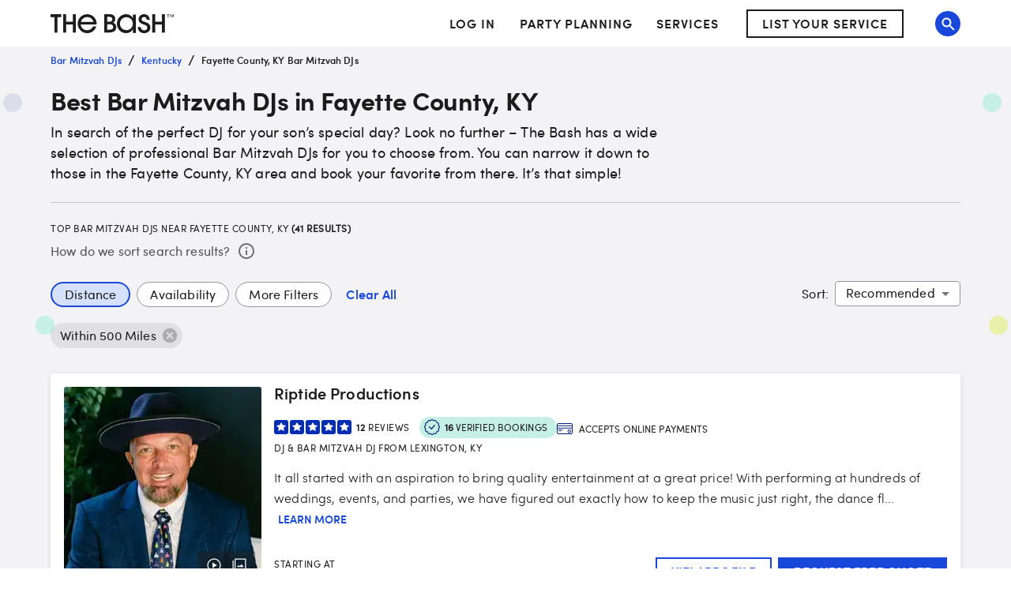

--- FILE ---
content_type: application/javascript
request_url: https://www.thebash.com/HNahBWy_3jfWP/bwrzM/ZSLu2yFxE/auh7wGSf8DVhJz/QTcvXmg7/OhINGkA7/NBwB
body_size: 172839
content:
(function(){if(typeof Array.prototype.entries!=='function'){Object.defineProperty(Array.prototype,'entries',{value:function(){var index=0;const array=this;return {next:function(){if(index<array.length){return {value:[index,array[index++]],done:false};}else{return {done:true};}},[Symbol.iterator]:function(){return this;}};},writable:true,configurable:true});}}());(function(){R8();Xm4();mc4();var AL=function(){if(KD["Date"]["now"]&&typeof KD["Date"]["now"]()==='number'){return KD["Math"]["round"](KD["Date"]["now"]()/1000);}else{return KD["Math"]["round"](+new (KD["Date"])()/1000);}};var LO=function(zW,Rg){return zW>>Rg;};var Sg=function(){return ["J60P42#-+","<:=7F3P5","*9,\"\""," 4-%]V>UV5Z","<.\x3f!","W&+)\x3f","&\x07+#=\'(]","8<!U9L%NV>L","g","/H(:\r7\"G9L%k^!K/&.\x3f\x3f","=0C5RUX*F\f:$ \t#J*.",")V\":\"2;)n)L&UV\"O/,","9x",";5U\bo","=)<L+.J)","L!","TR<[\x07-8>-4","T=R:$.9%\x3f","Y#$."," #L<9K","T)","~\b\v\b\n;l:h\t=\td\nu\t~m3]),.++8O31K(.>(:1G+Z(]\x07c\ry|~{{Dhw`","o%!%9)S=3","Z>A","6(I",">\x3f3","\v,$/)=h8\x40$","+(V$\x006.>","%B%L2nC7M+<$\x3f","OC&O9r","U9/K3<0(>","D8L:","n","4S","","3U1;(","2","*+I","\x3f7\'\'T","hp","=\tz:p","t_3M/$$\"\bqg*2V\"\x007;#5L","^8/","tC V$/","\x40","7R#<","89>4Q9W\",","D.<Vd73)/n])E|NY","D\x3f",")i\b}","3V",":8\v<+E3V(WRY","R=RP;Q9",">J34`)= >*","","-)(;(EC<B","+L(A\"","E\x3f","0^V#NY5k+/",",2F/,","T-2D","q4S","R%2,4\x40*K)<82!*","\"4 !","<Q\f&","O2","/-<+","0<","\n","A>IY7\\>!$#","","D","s}3J\r[+<*","*+n8K\"","U9N%","\x407]!!\x3f;%8G11Q>7-5)!","b\'9$)%D,4K}R/#):6P5Vx","&(:","\t\"M<D -","8(",">*","2\x3f/*X,W=FC;P$\"(;K9\x3f\x40#","\'la","9x{",":\"(!6u=V0","&\x40::","\"\"","<BZ=M3","2:7","8w=.Q",";\x3f,/","*;-=r19M","=D%BEP)",",&(","p\x3f\"\nvI}!m;8ob\\aq<,S`","+/7B","\"+\"","6*)#E(P",".\v%6++D(DC;I/","(, M93J*","\r\f!I=\r\\+9+\b!P(W#B","9L","y\x3fB","ml","0Z>)",",<%A","(, 4A\b5K32","9(+6","A4M\x3fBy\'R(-9","//6V9V","~\r[","A#BV&Z*!(/\bw","+#,>\x3f>A=","OT/1;\"m6u|^>~0)Fn(NUg","f\"",".-)8+","eg","\"#::\x40","!K+<>>","%L+:>7\'#Y(KB5&","","\nwjm|r\x07/p\n.|=/\x3f+\"V4K;L[\x3fQ%8:\x3f\x3f\b$S/%_wCmo{rd~\f","6+7B=E4",".G*+","6Z<$","<","---+",".$>H=","&BU9V>.9\v<\x40(<V","(;","V\"O\x07!%\">*4W+4K","0 7+\'EG=BY;J\'\f*9-","<T;[.-%",">O|SR>Z\'-\x3f\x3f5","v","J\n%;r",";<Q2\x00:","=A:","P4IS7M/:y","P4","<(.#L.8z2(>:>4T8","<0)A.","_3L\x3f%>!\x40*)","))><)","V>wE;R#<\";)","<\'\".))l"];};var k6=function(){return st.apply(this,[cI,arguments]);};var Aj=function dc(jW,qR){'use strict';var FO=dc;switch(jW){case VH:{return this;}break;case Ip:{var NR;sO.push(zC);return NR=KD[vZ()[qC(hJ)](BW,Am,dN)][w6()[fL(FB)](Kv,V6)],sO.pop(),NR;}break;case d8:{var Uc=qR[r8];sO.push(Mc);if(fW(typeof Uc,vZ()[qC(JE)].apply(null,[LB,ZD,xt]))){var Ic;return Ic=wt()[Uj(ZL)](vO,Zt,jN),sO.pop(),Ic;}var PL;return PL=Uc[vZ()[qC(X6)](It,Zg,BC)](new (KD[w6()[fL(lE)].call(null,dZ,Mt)])(wt()[Uj(Rn)].apply(null,[qj,nb,nB]),fW(typeof YR()[Wv(Fv)],EO([],[][[]]))?YR()[Wv(gB)].call(null,Pv,BC,tm,Og,Xv,gE):YR()[Wv(Og)](St(St(Qc)),St(Qc),WL,mL,Tj,Ec)),gt()[Lc(jN)].call(null,mg,Wt,W8))[fW(typeof vZ()[qC(Zv)],'undefined')?vZ()[qC(X6)](It,Zg,Rd):vZ()[qC(Og)](hW,K6,Nd)](new (KD[w6()[fL(lE)](dZ,Mt)])(gt()[Lc(X6)].apply(null,[St([]),NW,lC]),YR()[Wv(gB)](Hv,dN,xv,Og,Xv,gE)),Dn(typeof vZ()[qC(Cv)],EO('',[][[]]))?vZ()[qC(Og)].call(null,MB,hn,sd):vZ()[qC(xt)].call(null,xj,m8,sW))[vZ()[qC(X6)](It,Zg,ER)](new (KD[w6()[fL(lE)](dZ,Mt)])(vZ()[qC(lE)].call(null,S6,JC,UO),YR()[Wv(gB)](Cg,St(St([])),Cg,Og,Xv,gE)),KW()[DZ(lB)].call(null,wH,sd,BW))[vZ()[qC(X6)](It,Zg,On)](new (KD[w6()[fL(lE)](dZ,Mt)])(KW()[DZ(sC)].call(null,hn,bE,Ig),YR()[Wv(gB)](vg,rt,WL,Og,Xv,gE)),Dn(typeof KW()[DZ(Cg)],EO([],[][[]]))?KW()[DZ(Fv)](Ag,W6,OC):KW()[DZ(MC)](jE,lO,NW))[vZ()[qC(X6)].apply(null,[It,Zg,Fv])](new (KD[w6()[fL(lE)].apply(null,[dZ,Mt])])(kt()[AE(xt)].apply(null,[Pt,bZ,BR]),fW(typeof YR()[Wv(IB)],EO([],[][[]]))?YR()[Wv(gB)](lc,St(St([])),ER,Og,Xv,gE):YR()[Wv(Og)](rc,xB,lE,UL,LE,lB)),Dn(typeof w6()[fL(tm)],EO([],[][[]]))?w6()[fL(nt)](CO,QW):w6()[fL(lB)].apply(null,[IB,CW]))[vZ()[qC(X6)].call(null,It,Zg,St([]))](new (KD[w6()[fL(lE)].call(null,dZ,Mt)])(wt()[Uj(jN)](XZ,XH,It),YR()[Wv(gB)].call(null,St([]),St(St([])),ZL,Og,Xv,gE)),fW(typeof w6()[fL(vN)],EO([],[][[]]))?w6()[fL(sC)](b6,Lq):w6()[fL(nt)].call(null,Xv,Vj))[fW(typeof vZ()[qC(Nd)],'undefined')?vZ()[qC(X6)].call(null,It,Zg,SB):vZ()[qC(Og)].apply(null,[Lv,qO,Hv])](new (KD[w6()[fL(lE)](dZ,Mt)])(jB()[WR(JE)].apply(null,[OO,PO,rc,JO]),YR()[Wv(gB)](wC,St(St(Qc)),lR,Og,Xv,gE)),wt()[Uj(X6)](Yg,EE,Rn))[vZ()[qC(X6)](It,Zg,BC)](new (KD[w6()[fL(lE)](dZ,Mt)])(gt()[Lc(xt)](CR,lZ,mZ),YR()[Wv(gB)](It,jN,ln,Og,Xv,gE)),KW()[DZ(hJ)].apply(null,[AN,lB,BZ]))[wt()[Uj(Cv)](Rn,nc,St(St([])))](n0[vZ()[qC(jN)].apply(null,[jN,YL,Cg])](),ZW[Bd]),sO.pop(),PL;}break;case Q:{var Nj=qR[r8];sO.push(YC);var xN=KD[fW(typeof KW()[DZ(Rd)],EO('',[][[]]))?KW()[DZ(CR)](AS,BR,FR):KW()[DZ(Fv)].call(null,gc,tj,E6)](Nj);var gm=[];for(var Ft in xN)gm[Dn(typeof wt()[Uj(WL)],'undefined')?wt()[Uj(JO)](x6,qZ,pt):wt()[Uj(tE)].call(null,gW,mN,FR)](Ft);gm[w6()[fL(jN)].apply(null,[CR,vL])]();var Bt;return Bt=function Xc(){sO.push(OB);for(;gm[w6()[fL(Qc)](Rd,tO)];){var Vv=gm[wt()[Uj(OO)].call(null,QE,U4,LB)]();if(dL(Vv,xN)){var Qg;return Xc[w6()[fL(vm)].call(null,BC,OR)]=Vv,Xc[YR()[Wv(rc)](PB,Ln,FB,Ij,zt,R6)]=St(Og),sO.pop(),Qg=Xc,Qg;}}Xc[YR()[Wv(rc)](St(Og),xB,Qc,Ij,zt,R6)]=St(Qc);var At;return sO.pop(),At=Xc,At;},sO.pop(),Bt;}break;case dP:{var MR=qR[r8];var lj=qR[dP];sO.push(OL);var lN;var YB;var Em;var m6;var FN=YR()[Wv(Ij)].call(null,lO,L6,SB,Og,NE,cR);var QR=MR[vZ()[qC(gB)].apply(null,[FB,LQ,wC])](FN);for(m6=Qc;MZ(m6,QR[w6()[fL(Qc)](Rd,qq)]);m6++){lN=cj(Gm(LO(lj,nt),ZW[IB]),QR[w6()[fL(Qc)](Rd,qq)]);lj*=n0[wt()[Uj(Zm)].call(null,rc,Zt,kC)]();lj&=ZW[vm];lj+=n0[PE()[NB(ZL)].apply(null,[tB,tB,Cc,Zm,qW,vm])]();lj&=ZW[tB];YB=cj(Gm(LO(lj,nt),ZW[IB]),QR[w6()[fL(Qc)](Rd,qq)]);lj*=n0[wt()[Uj(Zm)](rc,Zt,Nd)]();lj&=ZW[vm];lj+=ZW[CR];lj&=ZW[tB];Em=QR[lN];QR[lN]=QR[YB];QR[YB]=Em;}var kL;return kL=QR[kt()[AE(gB)].apply(null,[jM,St({}),L6])](FN),sO.pop(),kL;}break;case tS:{var NN;sO.push(Vc);return NN=new (KD[w6()[fL(dN)].call(null,UR,pE)])()[KW()[DZ(dN)].apply(null,[OI,wC,L6])](),sO.pop(),NN;}break;case JI:{return this;}break;case v8:{var B6=qR[r8];sO.push(L6);var gO=new (KD[Dn(typeof kt()[AE(sd)],EO('',[][[]]))?kt()[AE(tB)](t6,St(St({})),gL):kt()[AE(lB)].call(null,DE,NW,NO)])();var SW=gO[kt()[AE(sC)].call(null,jO,Nd,Qc)](B6);var bd=wt()[Uj(ZL)](vO,Hm,St(Og));SW[kt()[AE(OO)](P6,wC,gB)](function(rR){sO.push(Gt);bd+=KD[wt()[Uj(IB)](lB,cM,L6)][Dn(typeof vZ()[qC(Ij)],EO([],[][[]]))?vZ()[qC(Og)].apply(null,[Kn,Nv,Cg]):vZ()[qC(vN)].apply(null,[ln,Wq,tB])](rR);sO.pop();});var EC;return EC=KD[gt()[Lc(Cg)](St(St(Qc)),EB,bn)](bd),sO.pop(),EC;}break;case cI:{var Dm=qR[r8];var hB;sO.push(pt);return hB=lt(W4,[fW(typeof w6()[fL(jA)],EO('',[][[]]))?w6()[fL(Zv)].call(null,Pv,pf):w6()[fL(nt)](qK,z5),Dm]),sO.pop(),hB;}break;case M0:{sO.push(Cv);this[YR()[Wv(rc)](hJ,tj,vg,Ij,BW,R6)]=St(Qc);var W9=this[kt()[AE(Rn)](jA,vN,dY)][Qc][Dn(typeof wt()[Uj(Cg)],EO([],[][[]]))?wt()[Uj(JO)](N3,ET,Uw):wt()[Uj(rt)].call(null,vN,Wl,nt)];if(Dn(gt()[Lc(L6)].apply(null,[xB,Ak,Z5]),W9[KW()[DZ(fY)].apply(null,[D1,Pv,K1])]))throw W9[wt()[Uj(L6)](lE,E6,FB)];var Zl;return Zl=this[Dn(typeof wt()[Uj(bE)],EO('',[][[]]))?wt()[Uj(JO)](kz,bE,dN):wt()[Uj(I3)](I3,f3,wC)],sO.pop(),Zl;}break;case LS:{sO.push(Tj);var UY;return UY=fW(typeof kt()[AE(ER)],EO('',[][[]]))?kt()[AE(X6)](Gf,BR,GX):kt()[AE(tB)](pr,lB,F7),sO.pop(),UY;}break;case CS:{var TA=qR[r8];var Sl=qR[dP];sO.push(gx);var xK;return xK=EO(KD[gt()[Lc(tE)](qO,cA,mP)][kt()[AE(lE)].apply(null,[S0,Rn,BC])](H5(KD[gt()[Lc(tE)](wC,cA,mP)][Dn(typeof vZ()[qC(lc)],EO([],[][[]]))?vZ()[qC(Og)].call(null,fz,s7,LB):vZ()[qC(lB)].call(null,CR,mG,St(Qc))](),EO(Kx(Sl,TA),ZW[Ij]))),TA),sO.pop(),xK;}break;}};var R9=function(fX){var U3=fX%4;if(U3===2)U3=3;var cT=42+U3;var Hr;if(cT===42){Hr=function JU(N1,Mk){return N1*Mk;};}else if(cT===43){Hr=function vk(Hx,tK){return Hx+tK;};}else{Hr=function Mr(x3,Cr){return x3-Cr;};}return Hr;};var Kx=function(qw,Bf){return qw-Bf;};var LT=function(hd,J5){var v7=KD["Math"]["round"](KD["Math"]["random"]()*(J5-hd)+hd);return v7;};var Gw=function ZA(Pr,K9){var HU=ZA;var tl=Zr(new Number(bs),PA);var g3=tl;tl.set(Pr);while(g3+Pr!=FJ){switch(g3+Pr){case gJ:{var Kl=K9[r8];Pr-=DI;sO.push(EY);var Bl=Kl[wt()[Uj(rt)].call(null,vN,f8,sW)]||{};Bl[KW()[DZ(fY)](zY,bE,K1)]=KW()[DZ(rt)].call(null,O4,Ef,v5),delete Bl[fW(typeof wt()[Uj(48)],EO([],[][[]]))?wt()[Uj(29)](42,858,St(0)):wt()[Uj(6)].apply(null,[988,408,37])],Kl[wt()[Uj(rt)](vN,f8,St(Og))]=Bl;sO.pop();}break;case PG:{Pr+=MP;return sO.pop(),U5=b5[cX],U5;}break;case Q0:{if(fW(Xr,undefined)&&fW(Xr,null)&&c1(Xr[w6()[fL(Qc)](Rd,Nv)],Qc)){try{var bK=sO.length;var Tl=St([]);var m7=KD[gt()[Lc(ER)](St([]),f5,IA)](Xr)[vZ()[qC(gB)].apply(null,[FB,cK,S6])](jB()[WR(SB)](Kk,lX,Zv,Og));if(c1(m7[w6()[fL(Qc)](Rd,Nv)],ZW[Cg])){TK=KD[vZ()[qC(IB)].apply(null,[Og,Uf,dZ])](m7[tE],tB);}}catch(MT){sO.splice(Kx(bK,Og),Infinity,m9);}}Pr-=dG;}break;case Xq:{var C5=kf(KD[gt()[Lc(IB)](St(Og),QT,FM)][KW()[DZ(IB)](N8,xB,sT)][kt()[AE(n5)].call(null,TQ,St(St(Og)),l1)][KW()[DZ(It)](VP,Zv,Nd)](jB()[WR(It)](qO,UL,tj,JO)),null)?fW(typeof vZ()[qC(dY)],'undefined')?vZ()[qC(Ij)].apply(null,[cw,rK,qj]):vZ()[qC(Og)](Wr,F3,ER):kt()[AE(Ij)](EV,b6,Lv);var fK=kf(KD[gt()[Lc(IB)](BR,QT,FM)][KW()[DZ(IB)](N8,bZ,sT)][kt()[AE(n5)].apply(null,[TQ,Zv,l1])][KW()[DZ(It)].apply(null,[VP,Cv,Nd])](PE()[NB(It)](Ef,qj,zX,St(Og),Lz,nt)),null)?vZ()[qC(Ij)].apply(null,[cw,rK,LB]):kt()[AE(Ij)].apply(null,[EV,fY,Lv]);var Ik=[Qr,p3,Ck,P3,wA,C5,fK];var sX=Ik[kt()[AE(gB)].apply(null,[q8,b6,L6])](vZ()[qC(LB)].apply(null,[FR,JT,JE]));Pr+=Ts;var E3;}break;case Pq:{return sO.pop(),E3=sX,E3;}break;case NP:{var b5=K9[r8];var cX=K9[dP];var ZT=K9[JI];sO.push(rk);Pr+=tH;KD[KW()[DZ(CR)](Lq,lc,FR)][KW()[DZ(rc)](G8,tm,Ln)](b5,cX,lt(W4,[w6()[fL(vm)](BC,vX),ZT,kt()[AE(rc)](Fx,tj,tE),St(Qc),YR()[Wv(ZL)](St(St(Qc)),St(St({})),Qc,Pv,qX,P5),St(n0[vZ()[qC(jN)](jN,OU,St({}))]()),KW()[DZ(gB)](mZ,sd,n3),St(Qc)]));var U5;}break;case Ap:{var Nf=K9[r8];sO.push(KA);var mX=lt(W4,[gt()[Lc(Zv)](FR,Uw,BP),Nf[Qc]]);dL(Og,Nf)&&(mX[PE()[NB(Pv)].apply(null,[pt,BC,N3,S6,ll,nt])]=Nf[Og]),dL(Fv,Nf)&&(mX[YR()[Wv(lc)].apply(null,[St([]),BC,Fv,tB,Am,wC])]=Nf[Fv],mX[wt()[Uj(Zv)](jA,LJ,St(St({})))]=Nf[n0[gt()[Lc(On)].apply(null,[St(Qc),dZ,Vs])]()]),this[kt()[AE(Rn)].apply(null,[CU,S3,dY])][wt()[Uj(tE)].apply(null,[gW,Px,g5])](mX);sO.pop();Pr+=zQ;}break;case tH:{Pr+=ZI;var gz=K9[r8];sO.push(zd);var OK=gz[wt()[Uj(rt)](vN,GS,vg)]||{};OK[KW()[DZ(fY)](LI,bZ,K1)]=Dn(typeof KW()[DZ(lB)],EO([],[][[]]))?KW()[DZ(Fv)](I1,St(St({})),Hf):KW()[DZ(rt)](mV,sT,v5),delete OK[wt()[Uj(29)].apply(null,[42,1202,38])],gz[Dn(typeof wt()[Uj(ln)],EO([],[][[]]))?wt()[Uj(JO)](dz,rx,St(Qc)):wt()[Uj(rt)].call(null,vN,GS,vm)]=OK;sO.pop();}break;case ZS:{var Er=K9[r8];var bl=K9[dP];var FT=K9[JI];sO.push(Gt);KD[Dn(typeof KW()[DZ(XZ)],EO('',[][[]]))?KW()[DZ(Fv)].call(null,hx,R3,XK):KW()[DZ(CR)](Zb,JE,FR)][Dn(typeof KW()[DZ(CR)],'undefined')?KW()[DZ(Fv)](bw,Og,lw):KW()[DZ(rc)].apply(null,[HJ,Uw,Ln])](Er,bl,lt(W4,[Dn(typeof w6()[fL(Yg)],'undefined')?w6()[fL(nt)].apply(null,[zK,Rz]):w6()[fL(vm)].call(null,BC,z4),FT,kt()[AE(rc)].apply(null,[AP,It,tE]),St(Qc),YR()[Wv(ZL)](QE,IB,bE,Pv,hG,P5),St(Qc),KW()[DZ(gB)].apply(null,[dM,St({}),n3]),St(Qc)]));var FX;return sO.pop(),FX=Er[bl],FX;}break;case db:{var NX=K9[r8];Pr+=EG;sO.push(Uf);var Pf=lt(W4,[gt()[Lc(Zv)](l1,Uw,cp),NX[Qc]]);dL(Og,NX)&&(Pf[fW(typeof PE()[NB(vg)],EO([],[][[]]))?PE()[NB(Pv)](S6,St(St(Og)),N3,Rn,fx,nt):PE()[NB(tB)].apply(null,[lE,Ij,nc,jN,tk,Z3])]=NX[Og]),dL(Fv,NX)&&(Pf[YR()[Wv(lc)](Kk,lE,Ak,tB,Uk,wC)]=NX[Fv],Pf[wt()[Uj(Zv)](jA,D4,St(St({})))]=NX[ZL]),this[kt()[AE(Rn)](NU,lZ,dY)][wt()[Uj(tE)].apply(null,[gW,Pz,Nd])](Pf);sO.pop();}break;case js:{Pr+=Y;var q3;return sO.pop(),q3=TK,q3;}break;case hI:{var B7=K9[r8];sO.push(cf);var EX=B7[wt()[Uj(rt)](vN,Lf,ZL)]||{};EX[KW()[DZ(fY)](q9,St({}),K1)]=KW()[DZ(rt)](mr,xB,v5),delete EX[wt()[Uj(29)].call(null,42,525,43)],B7[wt()[Uj(rt)](vN,Lf,JO)]=EX;Pr-=kM;sO.pop();}break;case qb:{sO.push(O7);var Qr=KD[gt()[Lc(IB)](On,QT,FM)][jB()[WR(mg)].apply(null,[Qc,Hk,zw,lR])]||KD[fW(typeof KW()[DZ(OO)],EO('',[][[]]))?KW()[DZ(IB)](N8,S3,sT):KW()[DZ(Fv)](qz,vm,mA)][jB()[WR(mg)].call(null,dN,Hk,zw,lR)]?vZ()[qC(Ij)](cw,rK,lZ):kt()[AE(Ij)](EV,PX,Lv);var p3=kf(KD[fW(typeof gt()[Lc(nt)],EO([],[][[]]))?gt()[Lc(IB)](xv,QT,FM):gt()[Lc(Pv)].apply(null,[gB,zX,mf])][KW()[DZ(IB)].call(null,N8,OO,sT)][fW(typeof kt()[AE(Yg)],'undefined')?kt()[AE(n5)](TQ,xv,l1):kt()[AE(tB)](ck,lR,Zf)][KW()[DZ(It)].apply(null,[VP,St(St({})),Nd])](w6()[fL(lO)].apply(null,[nr,Wk])),null)?vZ()[qC(Ij)].call(null,cw,rK,W6):kt()[AE(Ij)].call(null,EV,Pv,Lv);Pr+=MI;var Ck=kf(typeof KD[jB()[WR(Zm)].call(null,Ij,IY,tx,vm)][w6()[fL(lO)].call(null,nr,Wk)],fW(typeof vZ()[qC(dY)],EO('',[][[]]))?vZ()[qC(lc)](Cg,Nr,St({})):vZ()[qC(Og)].apply(null,[jr,rT,tj]))&&KD[jB()[WR(Zm)](R3,IY,tx,vm)][w6()[fL(lO)](nr,Wk)]?vZ()[qC(Ij)].call(null,cw,rK,dN):kt()[AE(Ij)].call(null,EV,dN,Lv);var P3=kf(typeof KD[fW(typeof gt()[Lc(Fv)],EO('',[][[]]))?gt()[Lc(IB)].apply(null,[St(St([])),QT,FM]):gt()[Lc(Pv)].call(null,Qc,cw,TT)][w6()[fL(lO)](nr,Wk)],vZ()[qC(lc)](Cg,Nr,Nd))?vZ()[qC(Ij)](cw,rK,F3):kt()[AE(Ij)](EV,St({}),Lv);var wA=fW(typeof KD[gt()[Lc(IB)].call(null,CR,QT,FM)][w6()[fL(XK)](qj,m3)],vZ()[qC(lc)].call(null,Cg,Nr,It))||fW(typeof KD[KW()[DZ(IB)](N8,QE,sT)][Dn(typeof w6()[fL(Lv)],EO('',[][[]]))?w6()[fL(nt)].apply(null,[wx,PY]):w6()[fL(XK)](qj,m3)],vZ()[qC(lc)](Cg,Nr,X6))?vZ()[qC(Ij)](cw,rK,tE):Dn(typeof kt()[AE(A5)],EO('',[][[]]))?kt()[AE(tB)].call(null,Z9,Rf,qf):kt()[AE(Ij)](EV,SB,Lv);}break;case Cp:{var A3;sO.push(Hl);return A3=[KD[jB()[WR(Zm)](Zm,bn,tx,vm)][Dn(typeof gt()[Lc(JO)],'undefined')?gt()[Lc(Pv)].call(null,UO,Og,SU):gt()[Lc(gW)](Kk,BZ,jf)]?KD[jB()[WR(Zm)].call(null,kC,bn,tx,vm)][gt()[Lc(gW)].call(null,Pv,BZ,jf)]:w6()[fL(F5)](lO,VT),KD[Dn(typeof jB()[WR(dN)],EO(wt()[Uj(ZL)].apply(null,[vO,QX,ml]),[][[]]))?jB()[WR(nt)](rc,q9,b1,TY):jB()[WR(Zm)](NW,bn,tx,vm)][PE()[NB(jN)](rc,PB,Vz,Cc,BY,nt)]?KD[jB()[WR(Zm)](tm,bn,tx,vm)][PE()[NB(jN)].call(null,JE,s9,Vz,Rd,BY,nt)]:w6()[fL(F5)](lO,VT),KD[jB()[WR(Zm)].apply(null,[FR,bn,tx,vm])][Dn(typeof vZ()[qC(jN)],EO('',[][[]]))?vZ()[qC(Og)](rY,VX,SB):vZ()[qC(cw)](hl,r4,gB)]?KD[fW(typeof jB()[WR(mg)],'undefined')?jB()[WR(Zm)].call(null,vm,bn,tx,vm):jB()[WR(nt)].apply(null,[g5,m5,L5,PX])][vZ()[qC(cw)].apply(null,[hl,r4,UO])]:w6()[fL(F5)](lO,VT),kf(typeof KD[jB()[WR(Zm)](S3,bn,tx,vm)][wt()[Uj(hJ)](FR,wk,tB)],vZ()[qC(lc)](Cg,M3,lx))?KD[jB()[WR(Zm)].call(null,lc,bn,tx,vm)][fW(typeof wt()[Uj(Ix)],EO('',[][[]]))?wt()[Uj(hJ)](FR,wk,lZ):wt()[Uj(JO)](bT,j3,ml)][w6()[fL(Qc)].apply(null,[Rd,j5])]:kK(Og)],sO.pop(),A3;}break;case CG:{Pr-=dI;var Xr=K9[r8];var TK;sO.push(m9);}break;case CV:{Pr-=RV;return String(...K9);}break;case gV:{return parseInt(...K9);}break;}}};var kf=function(If,fr){return If!=fr;};var Zk=function(gY,X1){return gY>>>X1|gY<<32-X1;};var HY=function Df(Z1,hw){'use strict';var z3=Df;switch(Z1){case HS:{var jl=hw[r8];sO.push(nr);var G7;return G7=jl&&j1(KW()[DZ(vN)](bk,sT,MC),typeof KD[w6()[fL(IB)](tE,ZU)])&&Dn(jl[kt()[AE(CR)](t5,JE,BZ)],KD[w6()[fL(IB)](tE,ZU)])&&fW(jl,KD[w6()[fL(IB)](tE,ZU)][gt()[Lc(ZL)].call(null,St([]),vN,mA)])?KW()[DZ(qj)].call(null,Vk,Fv,Uw):typeof jl,sO.pop(),G7;}break;case LS:{var Kr=hw[r8];return typeof Kr;}break;case O0:{var c7=hw[r8];var PK;sO.push(vX);return PK=c7&&j1(Dn(typeof KW()[DZ(Bd)],'undefined')?KW()[DZ(Fv)](w5,ln,RX):KW()[DZ(vN)](EE,Rn,MC),typeof KD[fW(typeof w6()[fL(tm)],EO('',[][[]]))?w6()[fL(IB)](tE,Wx):w6()[fL(nt)](mw,Cz)])&&Dn(c7[fW(typeof kt()[AE(Ij)],EO([],[][[]]))?kt()[AE(CR)].call(null,VK,St(Og),BZ):kt()[AE(tB)](g1,On,NE)],KD[fW(typeof w6()[fL(nt)],EO([],[][[]]))?w6()[fL(IB)].apply(null,[tE,Wx]):w6()[fL(nt)](Kz,jr)])&&fW(c7,KD[w6()[fL(IB)](tE,Wx)][gt()[Lc(ZL)](St({}),vN,C0)])?KW()[DZ(qj)](Z9,lB,Uw):typeof c7,sO.pop(),PK;}break;case Gq:{var pz=hw[r8];return typeof pz;}break;case nS:{var xz=hw[r8];sO.push(Tr);var qU;return qU=xz&&j1(KW()[DZ(vN)].apply(null,[m4,Nd,MC]),typeof KD[w6()[fL(IB)](tE,Or)])&&Dn(xz[kt()[AE(CR)].apply(null,[NA,Pv,BZ])],KD[fW(typeof w6()[fL(Zv)],EO('',[][[]]))?w6()[fL(IB)](tE,Or):w6()[fL(nt)](nX,TX)])&&fW(xz,KD[w6()[fL(IB)].apply(null,[tE,Or])][gt()[Lc(ZL)](bE,vN,D4)])?KW()[DZ(qj)](ll,Kk,Uw):typeof xz,sO.pop(),qU;}break;case d8:{var EA=hw[r8];return typeof EA;}break;case Tb:{var Of=hw[r8];var D7;sO.push(sW);return D7=Of&&j1(KW()[DZ(vN)](vr,Ln,MC),typeof KD[fW(typeof w6()[fL(bZ)],EO([],[][[]]))?w6()[fL(IB)](tE,sf):w6()[fL(nt)].apply(null,[I3,x9])])&&Dn(Of[kt()[AE(CR)](ZK,s9,BZ)],KD[w6()[fL(IB)].call(null,tE,sf)])&&fW(Of,KD[w6()[fL(IB)](tE,sf)][gt()[Lc(ZL)](PB,vN,ll)])?KW()[DZ(qj)].call(null,cA,Ak,Uw):typeof Of,sO.pop(),D7;}break;case cI:{var lU=hw[r8];return typeof lU;}break;case HG:{var Jw=hw[r8];var bA=hw[dP];var Nx=hw[JI];sO.push(Yg);Jw[bA]=Nx[w6()[fL(vm)].call(null,BC,nf)];sO.pop();}break;case Q:{var Q1=hw[r8];var Xz=hw[dP];var rU=hw[JI];return Q1[Xz]=rU;}break;case MS:{var DA=hw[r8];var V5=hw[dP];var Vx=hw[JI];sO.push(vr);try{var dr=sO.length;var J9=St(dP);var D3;return D3=lt(W4,[KW()[DZ(fY)](VV,Rd,K1),KW()[DZ(rt)](Lb,St(St([])),v5),wt()[Uj(L6)].apply(null,[lE,gI,Og]),DA.call(V5,Vx)]),sO.pop(),D3;}catch(sr){sO.splice(Kx(dr,Og),Infinity,vr);var BU;return BU=lt(W4,[KW()[DZ(fY)].call(null,VV,lZ,K1),gt()[Lc(L6)](tE,Ak,pG),fW(typeof wt()[Uj(rc)],EO([],[][[]]))?wt()[Uj(L6)].apply(null,[lE,gI,vm]):wt()[Uj(JO)].apply(null,[q5,PT,LB]),sr]),sO.pop(),BU;}sO.pop();}break;case bM:{return this;}break;}};var gf=function(K3){if(K3===undefined||K3==null){return 0;}var BX=K3["toLowerCase"]()["replace"](/[^a-z]+/gi,'');return BX["length"];};var xx=function C1(kx,kY){var xA=C1;var h9=Zr(new Number(sq),PA);var Fl=h9;h9.set(kx);for(kx;Fl+kx!=Xp;kx){switch(Fl+kx){case Db:{kx+=tD;return sO.pop(),fk=lT[gk],fk;}break;case wV:{var kU=kY[r8];kx-=dI;sO.push(mr);if(fW(typeof KD[w6()[fL(IB)](tE,D0)],vZ()[qC(lc)](Cg,r9,xv))&&KD[w6()[fL(IB)].call(null,tE,D0)][wt()[Uj(vm)].call(null,s9,J,OO)]){KD[Dn(typeof KW()[DZ(JE)],'undefined')?KW()[DZ(Fv)].call(null,Aw,St(St(Og)),Kd):KW()[DZ(CR)](qQ,SB,FR)][KW()[DZ(rc)].apply(null,[PV,Pv,Ln])](kU,KD[w6()[fL(IB)](tE,D0)][wt()[Uj(vm)].apply(null,[s9,J,Hv])],lt(W4,[Dn(typeof w6()[fL(JO)],EO([],[][[]]))?w6()[fL(nt)].apply(null,[wY,t7]):w6()[fL(vm)](BC,Cf),KW()[DZ(lc)](hH,lE,lO)]));}KD[KW()[DZ(CR)].call(null,qQ,lE,FR)][KW()[DZ(rc)](PV,St(Qc),Ln)](kU,PE()[NB(Fv)](L6,W6,DX,vg,rT,tB),lt(W4,[w6()[fL(vm)](BC,Cf),St(r8)]));sO.pop();}break;case t8:{kx-=BD;for(var AX=Og;MZ(AX,kY[w6()[fL(Qc)].call(null,Rd,Qz)]);AX++){var NK=kY[AX];if(fW(NK,null)&&fW(NK,undefined)){for(var Tk in NK){if(KD[fW(typeof KW()[DZ(Og)],EO('',[][[]]))?KW()[DZ(CR)](n8,NW,FR):KW()[DZ(Fv)](z9,St(St([])),E9)][gt()[Lc(ZL)](sT,vN,pT)][wt()[Uj(CR)](dY,RA,St([]))].call(NK,Tk)){AA[Tk]=NK[Tk];}}}}}break;case Bp:{Ar[Dn(typeof YR()[Wv(Qc)],EO(fW(typeof wt()[Uj(Og)],EO([],[][[]]))?wt()[Uj(ZL)].call(null,vO,A8,Ef):wt()[Uj(JO)].call(null,MA,Dw,St(Qc)),[][[]]))?YR()[Wv(Og)].call(null,Ln,xt,Lv,sl,cf,Ln):YR()[Wv(Qc)].apply(null,[dN,l1,lZ,Og,NT,R6])]=function(lY,Rk){return C1.apply(this,[Tb,arguments]);};Ar[wt()[Uj(rc)].call(null,n3,BQ,Bd)]=wt()[Uj(ZL)].call(null,vO,A8,s9);var IX;return IX=Ar(Ar[gt()[Lc(vN)](lB,Zm,k9)]=ZW[Ij]),sO.pop(),IX;}break;case CG:{kx+=lQ;KD[gt()[Lc(IB)](ml,QT,f9)][gt()[Lc(Cg)](mg,EB,dK)]=function(s3){sO.push(sx);var bX=wt()[Uj(ZL)].apply(null,[vO,lP,St(St(Og))]);var Bx=wt()[Uj(JE)](wC,R0,Cv);var pA=KD[wt()[Uj(IB)](lB,Fk,ml)](s3);for(var Lr,Qx,Yz=Qc,Mz=Bx;pA[kt()[AE(vm)](fM,Zm,V9)](YY(Yz,Qc))||(Mz=jB()[WR(Qc)].call(null,lx,OT,lO,Og),cj(Yz,Og));bX+=Mz[Dn(typeof kt()[AE(gB)],EO([],[][[]]))?kt()[AE(tB)](BC,jN,rw):kt()[AE(vm)](fM,PX,V9)](Gm(bZ,LO(Lr,Kx(ZW[Og],H5(cj(Yz,Og),nt)))))){Qx=pA[KW()[DZ(Nd)].call(null,U8,rc,lx)](Yz+=pY(ZL,Ij));if(c1(Qx,Ok)){throw new vx(w6()[fL(lc)](L5,M8));}Lr=YY(wl(Lr,nt),Qx);}var n9;return sO.pop(),n9=bX,n9;};}break;case Gp:{var N5;kx+=k8;return sO.pop(),N5=AA,N5;}break;case OD:{kx-=dq;Ar[gt()[Lc(Zm)].call(null,jN,MC,Ws)]=function(Pk,Z7){sO.push(Sz);if(Gm(Z7,Og))Pk=Ar(Pk);if(Gm(Z7,ZW[Og])){var L3;return sO.pop(),L3=Pk,L3;}if(Gm(Z7,ZW[Fv])&&Dn(typeof Pk,Dn(typeof kt()[AE(vm)],'undefined')?kt()[AE(tB)].apply(null,[gA,s9,JK]):kt()[AE(lc)](AT,xt,S6))&&Pk&&Pk[PE()[NB(Fv)](MC,Ln,DX,W6,B9,tB)]){var tU;return sO.pop(),tU=Pk,tU;}var N7=KD[KW()[DZ(CR)].call(null,OS,St(St({})),FR)][Dn(typeof KW()[DZ(rc)],EO([],[][[]]))?KW()[DZ(Fv)](S6,mg,rT):KW()[DZ(JE)].apply(null,[Z8,kC,O3])](null);Ar[fW(typeof vZ()[qC(tE)],'undefined')?vZ()[qC(rc)](NO,tJ,It):vZ()[qC(Og)](ST,vl,Wt)](N7);KD[KW()[DZ(CR)](OS,vg,FR)][KW()[DZ(rc)](XV,BC,Ln)](N7,KW()[DZ(Zm)].call(null,Ww,ER,QE),lt(W4,[kt()[AE(rc)].call(null,TX,lZ,tE),St(St([])),w6()[fL(vm)].call(null,BC,Hl),Pk]));if(Gm(Z7,ZW[ZL])&&kf(typeof Pk,Dn(typeof vZ()[qC(Pv)],EO([],[][[]]))?vZ()[qC(Og)].call(null,O5,hX,I3):vZ()[qC(JE)].apply(null,[LB,hG,s9])))for(var pU in Pk)Ar[KW()[DZ(vm)](JD,bE,PB)](N7,pU,function(Yw){return Pk[Yw];}.bind(null,pU));var px;return sO.pop(),px=N7,px;};}break;case F:{kx+=BS;Ar[kt()[AE(JE)].call(null,kj,Ef,XZ)]=function(wT){sO.push(zz);var vz=wT&&wT[PE()[NB(Fv)].apply(null,[MC,lB,DX,bE,RK,tB])]?function M7(){var f1;sO.push(gX);return f1=wT[Dn(typeof KW()[DZ(tE)],'undefined')?KW()[DZ(Fv)].apply(null,[wK,St({}),AY]):KW()[DZ(Zm)].apply(null,[jU,s9,QE])],sO.pop(),f1;}:function fA(){return wT;};Ar[KW()[DZ(vm)](Tn,UO,PB)](vz,w6()[fL(CR)].apply(null,[BR,AT]),vz);var jz;return sO.pop(),jz=vz,jz;};}break;case H0:{var zl={};sO.push(kz);Ar[w6()[fL(tE)].apply(null,[Rf,Mj])]=sK;Ar[gt()[Lc(lc)](IB,kC,cK)]=zl;kx+=IH;}break;case Yb:{kx-=Pb;var Ar=function(s5){sO.push(H7);if(zl[s5]){var KK;return KK=zl[s5][fW(typeof vZ()[qC(tE)],EO([],[][[]]))?vZ()[qC(CR)].call(null,MA,Ek,bE):vZ()[qC(Og)](RK,gT,It)],sO.pop(),KK;}var Ul=zl[s5]=lt(W4,[PE()[NB(Qc)](lx,lE,z5,lR,nY,Og),s5,Dn(typeof gt()[Lc(Pv)],'undefined')?gt()[Lc(Pv)].apply(null,[L6,rA,R5]):gt()[Lc(rc)](xv,bZ,G8),St(St(r8)),vZ()[qC(CR)].call(null,MA,Ek,sC),{}]);sK[s5].call(Ul[vZ()[qC(CR)].call(null,MA,Ek,St(St([])))],Ul,Ul[vZ()[qC(CR)].call(null,MA,Ek,St([]))],Ar);Ul[gt()[Lc(rc)](sC,bZ,G8)]=St(St({}));var Ad;return Ad=Ul[Dn(typeof vZ()[qC(ZL)],EO([],[][[]]))?vZ()[qC(Og)].call(null,Ax,cR,St([])):vZ()[qC(CR)](MA,Ek,tm)],sO.pop(),Ad;};}break;case Q0:{sO.pop();kx-=Rp;}break;case X4:{kx+=JG;Ar[KW()[DZ(vm)].call(null,Nm,wC,PB)]=function(T1,E1,Yl){sO.push(Qc);if(St(Ar[Dn(typeof YR()[Wv(Og)],'undefined')?YR()[Wv(Og)](St([]),xB,jA,r5,x5,XY):YR()[Wv(Qc)](xv,jA,CR,Og,WT,R6)](T1,E1))){KD[KW()[DZ(CR)].apply(null,[W3,lR,FR])][KW()[DZ(rc)](Al,ln,Ln)](T1,E1,lt(W4,[Dn(typeof kt()[AE(CR)],EO([],[][[]]))?kt()[AE(tB)].call(null,nx,ZL,ck):kt()[AE(rc)](df,sT,tE),St(r8),gt()[Lc(JE)](W6,GX,nl),Yl]));}sO.pop();};Ar[vZ()[qC(rc)].call(null,NO,AZ,Zv)]=function(kU){return C1.apply(this,[Gq,arguments]);};}break;case ZS:{var lY=kY[r8];kx-=I0;var Rk=kY[dP];sO.push(Fx);var QA;return QA=KD[KW()[DZ(CR)](VC,v5,FR)][gt()[Lc(ZL)].call(null,NW,vN,rg)][wt()[Uj(CR)].apply(null,[dY,kT,gB])].call(lY,Rk),sO.pop(),QA;}break;case pb:{var sK=kY[r8];kx-=BM;}break;case B0:{var WA=kY[r8];var Tx=kY[dP];kx+=T4;sO.push(Rf);if(Dn(WA,null)||Dn(WA,undefined)){throw new (KD[kt()[AE(Zm)](Hf,lZ,lZ)])(gt()[Lc(gB)].apply(null,[qj,p7,O5]));}var AA=KD[fW(typeof KW()[DZ(Fv)],EO([],[][[]]))?KW()[DZ(CR)].apply(null,[n8,b6,FR]):KW()[DZ(Fv)](Qk,St([]),Kf)](WA);}break;case tH:{var cz=kY[r8];kx+=Uq;sO.push(MC);this[wt()[Uj(lc)](Ix,fd,JO)]=cz;sO.pop();}break;case K4:{var vx=function(cz){return C1.apply(this,[zp,arguments]);};sO.push(jN);if(Dn(typeof KD[gt()[Lc(Cg)].apply(null,[ml,EB,dK])],KW()[DZ(vN)](Lz,tm,MC))){var fT;return sO.pop(),fT=St([]),fT;}vx[gt()[Lc(ZL)](St([]),vN,r3)]=new (KD[w6()[fL(rc)](sd,hU)])();kx-=RJ;vx[gt()[Lc(ZL)].call(null,Fv,vN,r3)][vZ()[qC(Zm)](Ln,DY,WL)]=KW()[DZ(Cg)].call(null,ET,St(St({})),dZ);}break;case kJ:{var N9=kY[r8];var rr=kY[dP];kx-=A4;sO.push(dY);if(fW(typeof KD[KW()[DZ(CR)](Ng,Og,FR)][YR()[Wv(Fv)](l1,St(St({})),Rd,JO,Hw,wr)],KW()[DZ(vN)](MK,St(St([])),MC))){KD[KW()[DZ(CR)](Ng,CR,FR)][KW()[DZ(rc)].apply(null,[DB,fY,Ln])](KD[KW()[DZ(CR)](Ng,v5,FR)],YR()[Wv(Fv)].apply(null,[tj,WL,W6,JO,Hw,wr]),lt(W4,[w6()[fL(vm)].apply(null,[BC,wf]),function(WA,Tx){return C1.apply(this,[Yp,arguments]);},KW()[DZ(gB)](Xx,WL,n3),St(r8),YR()[Wv(ZL)](v5,fY,Wt,Pv,JX,P5),St(St({}))]));}(function(){return C1.apply(this,[HS,arguments]);}());sO.pop();}break;case gQ:{var lT=kY[r8];kx-=CJ;var gk=kY[dP];var Xw=kY[JI];sO.push(Q7);KD[fW(typeof KW()[DZ(Og)],EO('',[][[]]))?KW()[DZ(CR)](Tc,sT,FR):KW()[DZ(Fv)](hz,rc,ff)][KW()[DZ(rc)].call(null,xn,Hv,Ln)](lT,gk,lt(W4,[w6()[fL(vm)](BC,BA),Xw,kt()[AE(rc)](Pl,PB,tE),St(Qc),fW(typeof YR()[Wv(Og)],'undefined')?YR()[Wv(ZL)].apply(null,[nB,nt,Ln,Pv,CY,P5]):YR()[Wv(Og)](sW,St([]),lE,IB,lz,z9),St(Qc),KW()[DZ(gB)](Fw,Cg,n3),St(Qc)]));var fk;}break;case VS:{var X3=kY[r8];sO.push(n3);var xd=lt(W4,[Dn(typeof gt()[Lc(Fv)],'undefined')?gt()[Lc(Pv)].apply(null,[WL,mT,lw]):gt()[Lc(Zv)](jA,Uw,jK),X3[ZW[tE]]]);kx-=T8;dL(ZW[Ij],X3)&&(xd[PE()[NB(Pv)](Ij,tB,N3,PX,jT,nt)]=X3[Og]),dL(Fv,X3)&&(xd[YR()[Wv(lc)](St({}),St(St(Qc)),Rd,tB,Cw,wC)]=X3[Fv],xd[wt()[Uj(Zv)].apply(null,[jA,fl,Wt])]=X3[ZW[SB]]),this[kt()[AE(Rn)](Ow,JE,dY)][wt()[Uj(tE)](gW,S7,kC)](xd);sO.pop();}break;case RI:{var T9=kY[r8];sO.push(ZX);var Xf=T9[wt()[Uj(rt)](vN,TC,Cg)]||{};Xf[KW()[DZ(fY)].apply(null,[Iw,mg,K1])]=Dn(typeof KW()[DZ(I3)],EO([],[][[]]))?KW()[DZ(Fv)].apply(null,[Uz,sW,Hv]):KW()[DZ(rt)](Im,ZL,v5),delete Xf[Dn(typeof wt()[Uj(27)],EO('',[][[]]))?wt()[Uj(6)](257,861,44):wt()[Uj(29)](42,789,75)],T9[wt()[Uj(rt)].apply(null,[vN,TC,It])]=Xf;sO.pop();kx-=Sq;}break;case lb:{var Ql=kY[r8];var UX=kY[dP];var OY=kY[JI];sO.push(k1);KD[KW()[DZ(CR)](gn,Rd,FR)][KW()[DZ(rc)](HO,UO,Ln)](Ql,UX,lt(W4,[w6()[fL(vm)](BC,d5),OY,Dn(typeof kt()[AE(MC)],'undefined')?kt()[AE(tB)].call(null,Hk,jA,K6):kt()[AE(rc)](Zx,nB,tE),St(Qc),fW(typeof YR()[Wv(Cg)],EO([],[][[]]))?YR()[Wv(ZL)](sT,tE,lE,Pv,jf,P5):YR()[Wv(Og)](Og,tE,l1,pk,SK,Ew),St(Qc),KW()[DZ(gB)].call(null,dU,X6,n3),St(Qc)]));var q7;return sO.pop(),q7=Ql[UX],q7;}break;case xM:{kx-=Vp;var G3=kY[r8];sO.push(L7);var EK=lt(W4,[gt()[Lc(Zv)].call(null,St(St({})),Uw,qc),G3[Qc]]);dL(Og,G3)&&(EK[PE()[NB(Pv)](hJ,ln,N3,sd,dx,nt)]=G3[Og]),dL(ZW[ZL],G3)&&(EK[YR()[Wv(lc)].call(null,St({}),R3,Cg,tB,zk,wC)]=G3[Fv],EK[wt()[Uj(Zv)](jA,X0,QE)]=G3[ZL]),this[kt()[AE(Rn)].call(null,T5,hJ,dY)][fW(typeof wt()[Uj(MC)],EO([],[][[]]))?wt()[Uj(tE)].apply(null,[gW,El,Zv]):wt()[Uj(JO)].call(null,GA,KU,Uw)](EK);sO.pop();}break;}}};var Wf=function(C3){if(C3===undefined||C3==null){return 0;}var Sf=C3["replace"](/[\w\s]/gi,'');return Sf["length"];};var O1=function(){return kw.apply(this,[A0,arguments]);};var Jk=function(A9){var lA='';for(var UU=0;UU<A9["length"];UU++){lA+=A9[UU]["toString"](16)["length"]===2?A9[UU]["toString"](16):"0"["concat"](A9[UU]["toString"](16));}return lA;};var SX=function(){return st.apply(this,[HS,arguments]);};var H5=function(XA,Xk){return XA*Xk;};var B1=function(d9){if(KD["document"]["cookie"]){try{var gU=KD["document"]["cookie"]["split"]('; ');var xU=null;var G9=null;for(var pK=0;pK<gU["length"];pK++){var HA=gU[pK];if(HA["indexOf"](""["concat"](d9,"="))===0){var xw=HA["substring"](""["concat"](d9,"=")["length"]);if(xw["indexOf"]('~')!==-1||KD["decodeURIComponent"](xw)["indexOf"]('~')!==-1){xU=xw;}}else if(HA["startsWith"](""["concat"](d9,"_"))){var MY=HA["indexOf"]('=');if(MY!==-1){var A1=HA["substring"](MY+1);if(A1["indexOf"]('~')!==-1||KD["decodeURIComponent"](A1)["indexOf"]('~')!==-1){G9=A1;}}}}if(G9!==null){return G9;}if(xU!==null){return xU;}}catch(Lk){return false;}}return false;};var MX=function(){return ["\x6c\x65\x6e\x67\x74\x68","\x41\x72\x72\x61\x79","\x63\x6f\x6e\x73\x74\x72\x75\x63\x74\x6f\x72","\x6e\x75\x6d\x62\x65\x72"];};var pY=function(QK,IT){return QK/IT;};var J3=function(){return kw.apply(this,[Es,arguments]);};var HX=function(GY){if(GY==null)return -1;try{var Lw=0;for(var vY=0;vY<GY["length"];vY++){var j7=GY["charCodeAt"](vY);if(j7<128){Lw=Lw+j7;}}return Lw;}catch(ww){return -2;}};var BK=function V7(U1,hK){'use strict';var TU=V7;switch(U1){case Ip:{var Mf=hK[r8];sO.push(d5);var b7=vZ()[qC(lO)](pt,zA,xt);try{var lK=sO.length;var H3=St(dP);if(Mf[jB()[WR(Zm)](qj,Af,tx,vm)][Dn(typeof gt()[Lc(lR)],EO([],[][[]]))?gt()[Lc(Pv)].apply(null,[BR,ZL,P5]):gt()[Lc(sT)](Ef,BR,kO)]){var dA=Mf[jB()[WR(Zm)](Qc,Af,tx,vm)][gt()[Lc(sT)](lR,BR,kO)][Dn(typeof YR()[Wv(vg)],'undefined')?YR()[Wv(Og)](fY,St(St(Og)),fY,rf,tY,dk):YR()[Wv(Zm)].apply(null,[FB,St(St(Qc)),wC,nt,CU,Il])]();var XT;return sO.pop(),XT=dA,XT;}else{var v9;return sO.pop(),v9=b7,v9;}}catch(c3){sO.splice(Kx(lK,Og),Infinity,d5);var UK;return sO.pop(),UK=b7,UK;}sO.pop();}break;case TJ:{var dl=hK[r8];sO.push(qT);var L9=wt()[Uj(g5)].call(null,rt,jr,St(St([])));var RT=wt()[Uj(g5)](rt,jr,St([]));if(dl[KW()[DZ(IB)].call(null,xl,Ak,sT)]){var zT=dl[KW()[DZ(IB)](xl,Nd,sT)][jB()[WR(tm)].apply(null,[hJ,Ol,WT,rc])](jB()[WR(BR)].apply(null,[lO,Ol,On,JO]));var Rx=zT[jB()[WR(qj)](xt,Mc,Wt,tB)](wt()[Uj(Ln)](PB,nl,sT));if(Rx){var Mx=Rx[KW()[DZ(QE)].apply(null,[wU,Ln,Cx])](fW(typeof kt()[AE(L6)],'undefined')?kt()[AE(F3)](Yx,Hv,KU):kt()[AE(tB)](DY,xB,Hm));if(Mx){L9=Rx[vZ()[qC(ln)].call(null,K1,bY,IB)](Mx[kt()[AE(NW)](ML,dZ,JO)]);RT=Rx[vZ()[qC(ln)].apply(null,[K1,bY,Zm])](Mx[gt()[Lc(xB)].call(null,Rn,Ix,zx)]);}}}var ZY;return ZY=lt(W4,[KW()[DZ(S6)](Jx,St([]),W6),L9,jB()[WR(Zv)].apply(null,[Kk,FY,cw,rc]),RT]),sO.pop(),ZY;}break;case NV:{var nT=hK[r8];sO.push(sY);var nk;return nk=St(St(nT[jB()[WR(Zm)](qj,nA,tx,vm)]))&&St(St(nT[jB()[WR(Zm)].apply(null,[QE,nA,tx,vm])][wt()[Uj(hJ)](FR,qq,wC)]))&&nT[fW(typeof jB()[WR(CR)],EO(wt()[Uj(ZL)](vO,Tq,xv),[][[]]))?jB()[WR(Zm)].apply(null,[Ak,nA,tx,vm]):jB()[WR(nt)].apply(null,[Cc,Dx,p1,kl])][wt()[Uj(hJ)](FR,qq,Kk)][ZW[tE]]&&Dn(nT[jB()[WR(Zm)](Cc,nA,tx,vm)][wt()[Uj(hJ)](FR,qq,g5)][Qc][fW(typeof YR()[Wv(ZL)],EO([],[][[]]))?YR()[Wv(Zm)].call(null,l1,rt,L6,nt,CT,Il):YR()[Wv(Og)](St([]),St(Qc),tB,dx,jN,Ek)](),gt()[Lc(Rf)](Ef,Rn,CZ))?vZ()[qC(Ij)](cw,BL,lO):Dn(typeof kt()[AE(s9)],'undefined')?kt()[AE(tB)](pX,L6,Hk):kt()[AE(Ij)](TR,Pv,Lv),sO.pop(),nk;}break;case vq:{var S9=hK[r8];sO.push(H7);var XU=S9[jB()[WR(Zm)](dN,qk,tx,vm)][KW()[DZ(Rd)].call(null,Cj,St(Og),Ij)];if(XU){var LY=XU[YR()[Wv(Zm)].call(null,v5,lB,IB,nt,G1,Il)]();var vw;return sO.pop(),vw=LY,vw;}else{var VA;return VA=vZ()[qC(lO)](pt,rz,Rd),sO.pop(),VA;}sO.pop();}break;case ID:{sO.push(JY);throw new (KD[Dn(typeof kt()[AE(PX)],EO([],[][[]]))?kt()[AE(tB)].call(null,sx,vg,Y5):kt()[AE(Zm)](M9,s9,lZ)])(vZ()[qC(sT)].call(null,UO,pR,fY));}break;case bH:{var CA=hK[r8];sO.push(EU);if(fW(typeof KD[w6()[fL(IB)](tE,fl)],vZ()[qC(lc)](Cg,OA,St([])))&&kf(CA[KD[fW(typeof w6()[fL(l1)],'undefined')?w6()[fL(IB)](tE,fl):w6()[fL(nt)].call(null,G1,Fr)][vZ()[qC(L6)](BR,j5,Uw)]],null)||kf(CA[w6()[fL(qj)](vg,dU)],null)){var F1;return F1=KD[vZ()[qC(vm)].call(null,KU,gj,fY)][jB()[WR(lR)](sT,zr,qx,Ij)](CA),sO.pop(),F1;}sO.pop();}break;case MI:{var zf=hK[r8];var SA=hK[dP];sO.push(q9);if(j1(SA,null)||c1(SA,zf[w6()[fL(Qc)](Rd,mN)]))SA=zf[w6()[fL(Qc)](Rd,mN)];for(var gK=Qc,kr=new (KD[vZ()[qC(vm)](KU,BE,St(Qc))])(SA);MZ(gK,SA);gK++)kr[gK]=zf[gK];var Ox;return sO.pop(),Ox=kr,Ox;}break;case Gq:{var vT=hK[r8];sO.push(p5);var Fz=Dn(typeof wt()[Uj(bZ)],EO([],[][[]]))?wt()[Uj(JO)].call(null,Tw,BT,rc):wt()[Uj(ZL)].call(null,vO,lW,On);var QY=wt()[Uj(ZL)](vO,lW,St(St(Qc)));var YX=gt()[Lc(dZ)](hJ,Fv,mG);var Ir=[];try{var hf=sO.length;var W5=St([]);try{Fz=vT[jB()[WR(OO)](Qc,Lx,lf,JO)];}catch(bf){sO.splice(Kx(hf,Og),Infinity,p5);if(bf[wt()[Uj(lc)].apply(null,[Ix,VE,NW])][kt()[AE(PB)](Xl,St(St([])),X6)](YX)){Fz=wt()[Uj(ln)].apply(null,[R3,M8,xv]);}}var jx=KD[gt()[Lc(tE)](St(St(Og)),cA,QN)][Dn(typeof kt()[AE(It)],EO('',[][[]]))?kt()[AE(tB)].apply(null,[Yd,S3,t7]):kt()[AE(lE)](sv,xv,BC)](H5(KD[gt()[Lc(tE)](S3,cA,QN)][vZ()[qC(lB)].apply(null,[CR,zn,Fv])](),mK))[YR()[Wv(Zm)](St(Qc),Cc,ml,nt,J1,Il)]();vT[jB()[WR(OO)].call(null,LB,Lx,lf,JO)]=jx;QY=fW(vT[fW(typeof jB()[WR(SB)],'undefined')?jB()[WR(OO)](nB,Lx,lf,JO):jB()[WR(nt)](Ln,Dk,bZ,qf)],jx);Ir=[lt(W4,[gt()[Lc(JE)](Uw,GX,wW),Fz]),lt(W4,[gt()[Lc(Ij)].apply(null,[OO,QE,J]),Gm(QY,Og)[YR()[Wv(Zm)](St(Og),Nd,NW,nt,J1,Il)]()])];var xT;return sO.pop(),xT=Ir,xT;}catch(LU){sO.splice(Kx(hf,Og),Infinity,p5);Ir=[lt(W4,[gt()[Lc(JE)](St(St(Og)),GX,wW),Fz]),lt(W4,[gt()[Lc(Ij)](St(St(Qc)),QE,J),QY])];}var Gl;return sO.pop(),Gl=Ir,Gl;}break;case tS:{var Q5=hK[r8];sO.push(NT);var S1=vZ()[qC(lO)].apply(null,[pt,nd,lB]);var Yk=vZ()[qC(lO)](pt,nd,fY);var V1=new (KD[Dn(typeof w6()[fL(lO)],'undefined')?w6()[fL(nt)](HK,bw):w6()[fL(lE)].apply(null,[dZ,Pc])])(new (KD[Dn(typeof w6()[fL(Rn)],EO([],[][[]]))?w6()[fL(nt)].apply(null,[Lv,zU]):w6()[fL(lE)](dZ,Pc)])(gt()[Lc(UO)](FR,V9,wE)));try{var Jz=sO.length;var B5=St({});if(St(St(KD[fW(typeof gt()[Lc(UO)],'undefined')?gt()[Lc(IB)](PX,QT,NC):gt()[Lc(Pv)].apply(null,[St([]),vA,P9])][KW()[DZ(CR)].apply(null,[vt,sd,FR])]))&&St(St(KD[gt()[Lc(IB)].call(null,tE,QT,NC)][KW()[DZ(CR)].apply(null,[vt,PX,FR])][kt()[AE(lx)](pm,v5,Zm)]))){var E5=KD[KW()[DZ(CR)](vt,bZ,FR)][kt()[AE(lx)](pm,St(Qc),Zm)](KD[w6()[fL(Cc)](S6,Pm)][gt()[Lc(ZL)](St(St(Qc)),vN,YW)],fW(typeof gt()[Lc(CR)],'undefined')?gt()[Lc(S3)].apply(null,[Bd,NO,KE]):gt()[Lc(Pv)].apply(null,[Uw,FA,R6]));if(E5){S1=V1[jB()[WR(L6)](S3,CE,gB,Ij)](E5[gt()[Lc(JE)].apply(null,[St(St(Qc)),GX,CC])][YR()[Wv(Zm)](Uw,tj,JE,nt,CE,Il)]());}}Yk=fW(KD[gt()[Lc(IB)].call(null,St(St(Og)),QT,NC)],Q5);}catch(xr){sO.splice(Kx(Jz,Og),Infinity,NT);S1=gt()[Lc(Uw)].apply(null,[SB,Lv,sB]);Yk=fW(typeof gt()[Lc(vg)],EO([],[][[]]))?gt()[Lc(Uw)](SB,Lv,sB):gt()[Lc(Pv)](lO,k3,U9);}var g7=EO(S1,wl(Yk,ZW[Ij]))[YR()[Wv(Zm)](tE,sC,Cv,nt,CE,Il)]();var HT;return sO.pop(),HT=g7,HT;}break;case TG:{sO.push(wz);var rX=KD[KW()[DZ(CR)].call(null,Tv,FR,FR)][gt()[Lc(nB)](FB,vO,Yf)]?KD[fW(typeof KW()[DZ(OO)],EO('',[][[]]))?KW()[DZ(CR)].call(null,Tv,Ln,FR):KW()[DZ(Fv)].call(null,wz,W6,V3)][w6()[fL(Rn)](m9,fB)](KD[KW()[DZ(CR)].call(null,Tv,lB,FR)][gt()[Lc(nB)].call(null,vm,vO,Yf)](KD[jB()[WR(Zm)](xv,Vw,tx,vm)]))[fW(typeof kt()[AE(Fv)],'undefined')?kt()[AE(gB)](gj,S3,L6):kt()[AE(tB)].apply(null,[lr,lx,Ok])](vZ()[qC(LB)](FR,KZ,xt)):wt()[Uj(ZL)].call(null,vO,Dj,lc);var GT;return sO.pop(),GT=rX,GT;}break;case W4:{sO.push(tf);var k5=vZ()[qC(lO)](pt,l5,qj);try{var D5=sO.length;var ld=St({});if(KD[jB()[WR(Zm)](Pv,r1,tx,vm)]&&KD[jB()[WR(Zm)](vm,r1,tx,vm)][wt()[Uj(sT)](Rd,IN,WL)]&&KD[jB()[WR(Zm)](F3,r1,tx,vm)][Dn(typeof wt()[Uj(s9)],EO('',[][[]]))?wt()[Uj(JO)](PX,MU,F3):wt()[Uj(sT)](Rd,IN,IB)][gt()[Lc(tj)].apply(null,[lZ,ER,RA])]){var FK=KD[jB()[WR(Zm)].call(null,fY,r1,tx,vm)][fW(typeof wt()[Uj(jN)],EO('',[][[]]))?wt()[Uj(sT)](Rd,IN,tB):wt()[Uj(JO)](DY,lf,Uw)][gt()[Lc(tj)](Cc,ER,RA)][YR()[Wv(Zm)](St(St({})),S6,sd,nt,GK,Il)]();var Kw;return sO.pop(),Kw=FK,Kw;}else{var GU;return sO.pop(),GU=k5,GU;}}catch(Ll){sO.splice(Kx(D5,Og),Infinity,tf);var Tf;return sO.pop(),Tf=k5,Tf;}sO.pop();}break;case dP:{sO.push(mx);var Gz=Dn(typeof vZ()[qC(fY)],'undefined')?vZ()[qC(Og)](lZ,Xx,lO):vZ()[qC(lO)](pt,JX,Og);try{var fU=sO.length;var P1=St(St(r8));if(KD[jB()[WR(Zm)](nt,fz,tx,vm)][wt()[Uj(hJ)].call(null,FR,Tw,St(Qc))]&&KD[jB()[WR(Zm)](Ef,fz,tx,vm)][wt()[Uj(hJ)](FR,Tw,bE)][Qc]&&KD[jB()[WR(Zm)](PX,fz,tx,vm)][wt()[Uj(hJ)].call(null,FR,Tw,Hv)][Qc][Qc]&&KD[jB()[WR(Zm)].call(null,kC,fz,tx,vm)][wt()[Uj(hJ)](FR,Tw,S6)][Qc][Qc][w6()[fL(BC)](PX,rk)]){var gr=Dn(KD[jB()[WR(Zm)](lZ,fz,tx,vm)][wt()[Uj(hJ)].apply(null,[FR,Tw,R3])][Qc][Qc][Dn(typeof w6()[fL(Cg)],EO([],[][[]]))?w6()[fL(nt)](Bz,mL):w6()[fL(BC)](PX,rk)],KD[jB()[WR(Zm)].call(null,hJ,fz,tx,vm)][wt()[Uj(hJ)](FR,Tw,Zm)][Qc]);var I7=gr?vZ()[qC(Ij)].apply(null,[cw,X9,St({})]):kt()[AE(Ij)](K6,St(St([])),Lv);var Cl;return sO.pop(),Cl=I7,Cl;}else{var Vf;return sO.pop(),Vf=Gz,Vf;}}catch(Dz){sO.splice(Kx(fU,Og),Infinity,mx);var Dl;return sO.pop(),Dl=Gz,Dl;}sO.pop();}break;}};function R8(){n0=Object['\x63\x72\x65\x61\x74\x65']({});if(typeof window!==''+[][[]]){KD=window;}else if(typeof global!==[]+[][[]]){KD=global;}else{KD=this;}}var gl=function O9(hY,w3){var w1=O9;do{switch(hY){case zb:{hY=wI;return O9(dP,[E7]);}break;case tb:{return sO.pop(),QU=b9,QU;}break;case lS:{hY-=ps;if(MZ(Jr,Ml.length)){do{var jX=PU(Ml,Jr);var Sx=PU(Y9.KS,F9++);Bk+=R7(cI,[Gm(YY(Vr(jX),Vr(Sx)),YY(jX,Sx))]);Jr++;}while(MZ(Jr,Ml.length));}}break;case XI:{while(MZ(Gr,g9.length)){var mY=PU(g9,Gr);var Sw=PU(mU.Os,Wz++);nz+=R7(cI,[Gm(Vr(Gm(mY,Sw)),YY(mY,Sw))]);Gr++;}hY-=q4;}break;case mp:{return Bk;}break;case fV:{return RY;}break;case SI:{hY=wI;return vK;}break;case Ns:{Nw=Kx(rl,sO[Kx(sO.length,Og)]);hY-=Kb;}break;case O8:{hY=fV;var q1=Ux[W1];var kA=Qc;if(MZ(kA,q1.length)){do{var p9=PU(q1,kA);var tX=PU(dX.pM,x1++);RY+=R7(cI,[Gm(Vr(Gm(p9,tX)),YY(p9,tX))]);kA++;}while(MZ(kA,q1.length));}}break;case Y8:{while(MZ(rd,H9[kX[Qc]])){jB()[H9[rd]]=St(Kx(rd,nt))?function(){Mw=[];O9.call(this,JI,[H9]);return '';}:function(){var Q3=H9[rd];var Oz=jB()[Q3];return function(LX,WU,Gk,FU){if(Dn(arguments.length,Qc)){return Oz;}var Nl=kw(Es,[sW,WU,Gk,FU]);jB()[Q3]=function(){return Nl;};return Nl;};}();++rd;}hY+=tI;}break;case O0:{var B3=w3[r8];var sA=w3[dP];hY+=KM;var t3=w3[JI];var Bk=EO([],[]);var F9=cj(Kx(sA,sO[Kx(sO.length,Og)]),sd);var Ml=Sk[B3];var Jr=Qc;}break;case dP:{var AK=w3[r8];Y9=function(Iz,KY,cY){return O9.apply(this,[O0,arguments]);};return dT(AK);}break;case DP:{while(c1(Rw,Qc)){if(fW(n1[VU[Fv]],KD[VU[Og]])&&Qw(n1,Y1[VU[Qc]])){if(j1(Y1,mz)){vK+=R7(cI,[Nw]);}return vK;}if(Dn(n1[VU[Fv]],KD[VU[Og]])){var DK=Ex[Y1[n1[Qc]][Qc]];var L1=O9(Js,[DK,St(St(Og)),n1[Og],Cg,EO(Nw,sO[Kx(sO.length,Og)]),Rw]);vK+=L1;n1=n1[Qc];Rw-=lt(r8,[L1]);}else if(Dn(Y1[n1][VU[Fv]],KD[VU[Og]])){var DK=Ex[Y1[n1][Qc]];var L1=O9(Js,[DK,Nd,Qc,S3,EO(Nw,sO[Kx(sO.length,Og)]),Rw]);vK+=L1;Rw-=lt(r8,[L1]);}else{vK+=R7(cI,[Nw]);Nw+=Y1[n1];--Rw;};++n1;}hY+=Z0;}break;case zM:{hY=zb;var M5=Kx(CK.length,Og);if(Qw(M5,Qc)){do{var YK=cj(Kx(EO(M5,tA),sO[Kx(sO.length,Og)]),Gx.length);var G5=PU(CK,M5);var IK=PU(Gx,YK);E7+=R7(cI,[Gm(YY(Vr(G5),Vr(IK)),YY(G5,IK))]);M5--;}while(Qw(M5,Qc));}}break;case JI:{var H9=w3[r8];var rd=Qc;hY=Y8;}break;case VH:{var kk=w3[r8];var tA=w3[dP];var Pw=w3[JI];var Gx=Sk[l9];var E7=EO([],[]);var CK=Sk[kk];hY=zM;}break;case WI:{var gw=w3[r8];var T3=w3[dP];var b9=[];hY=tb;sO.push(rk);var vf=kw(Ip,[]);var lk=T3?KD[fW(typeof gt()[Lc(Qc)],EO('',[][[]]))?gt()[Lc(Qc)].call(null,Cc,gB,G4):gt()[Lc(Pv)](MC,m9,f3)]:KD[kt()[AE(Qc)].call(null,Fw,jN,Pv)];for(var Tz=Qc;MZ(Tz,gw[w6()[fL(Qc)](Rd,MU)]);Tz=EO(Tz,Og)){b9[fW(typeof wt()[Uj(Fv)],'undefined')?wt()[Uj(tE)].apply(null,[gW,bT,St([])]):wt()[Uj(JO)](fd,hW,L6)](lk(vf(gw[Tz])));}var QU;}break;case O:{hY=wI;while(MZ(D9,tT[Hz[Qc]])){YR()[tT[D9]]=St(Kx(D9,Og))?function(){w9=[];O9.call(this,M0,[tT]);return '';}:function(){var OX=tT[D9];var vU=YR()[OX];return function(KT,KX,XX,Jf,Ur,bU){if(Dn(arguments.length,Qc)){return vU;}var NY=kw(CS,[St(St({})),BC,Ln,Jf,Ur,bU]);YR()[OX]=function(){return NY;};return NY;};}();++D9;}}break;case nG:{hY=wI;for(var DT=Qc;MZ(DT,Br.length);++DT){kt()[Br[DT]]=St(Kx(DT,tB))?function(){return lt.apply(this,[Q,arguments]);}:function(){var I9=Br[DT];return function(cU,Q9,YA){var UA=bz.apply(null,[cU,l1,YA]);kt()[I9]=function(){return UA;};return UA;};}();}}break;case jI:{hY+=rD;return nz;}break;case Js:{hY+=DV;var Y1=w3[r8];var hA=w3[dP];var n1=w3[JI];var R1=w3[zp];var rl=w3[MI];var Rw=w3[A];if(Dn(typeof Y1,VU[ZL])){Y1=mz;}var vK=EO([],[]);}break;case tS:{hY+=kP;var W1=w3[r8];var bx=w3[dP];var Y3=w3[JI];var RY=EO([],[]);var x1=cj(Kx(bx,sO[Kx(sO.length,Og)]),lZ);}break;case tH:{var W7=w3[r8];dX=function(LA,YT,Nz){return O9.apply(this,[tS,arguments]);};hY=wI;return fw(W7);}break;case M0:{var tT=w3[r8];hY=O;var D9=Qc;}break;case Q:{var Br=w3[r8];hY+=P0;X5(Br[Qc]);}break;case MS:{var nK=w3[r8];hY+=Ts;var WY=w3[dP];var nz=EO([],[]);var Wz=cj(Kx(WY,sO[Kx(sO.length,Og)]),Nd);var g9=JA[nK];var Gr=Qc;}break;case cI:{var Ez=w3[r8];mU=function(Bw,qr){return O9.apply(this,[MS,arguments]);};hY+=mH;return Sr(Ez);}break;}}while(hY!=wI);};var b3=function(){return gl.apply(this,[Q,arguments]);};var Az=function J7(UT,xk){'use strict';var qA=J7;switch(UT){case Tb:{sO.push(tx);var Ff=vZ()[qC(lO)](pt,GK,tj);if(KD[fW(typeof jB()[WR(vN)],'undefined')?jB()[WR(Zm)](Ln,rY,tx,vm):jB()[WR(nt)](ml,bE,nU,wX)]&&KD[jB()[WR(Zm)](qO,rY,tx,vm)][wt()[Uj(hJ)](FR,l3,Kk)]&&KD[jB()[WR(Zm)].apply(null,[g5,rY,tx,vm])][fW(typeof wt()[Uj(S3)],EO('',[][[]]))?wt()[Uj(hJ)](FR,l3,Kk):wt()[Uj(JO)](nY,Lz,St(St([])))][w6()[fL(dZ)](ln,Ek)]){var WK=KD[jB()[WR(Zm)](ml,rY,tx,vm)][wt()[Uj(hJ)](FR,l3,St([]))][w6()[fL(dZ)].call(null,ln,Ek)];try{var Dr=sO.length;var hT=St(dP);var xY=KD[gt()[Lc(tE)](FB,cA,FA)][kt()[AE(lE)](Uk,X6,BC)](H5(KD[Dn(typeof gt()[Lc(FB)],'undefined')?gt()[Lc(Pv)].apply(null,[Fv,gW,Lv]):gt()[Lc(tE)].apply(null,[X6,cA,FA])][vZ()[qC(lB)].call(null,CR,v3,OO)](),n0[w6()[fL(Lv)].apply(null,[OO,hr])]()))[YR()[Wv(Zm)].apply(null,[JO,ER,Lv,nt,d1,Il])]();KD[jB()[WR(Zm)].call(null,BR,rY,tx,vm)][wt()[Uj(hJ)](FR,l3,Cv)][Dn(typeof w6()[fL(gB)],'undefined')?w6()[fL(nt)](mk,m1):w6()[fL(dZ)](ln,Ek)]=xY;var qY=Dn(KD[jB()[WR(Zm)](Kk,rY,tx,vm)][wt()[Uj(hJ)].call(null,FR,l3,pt)][w6()[fL(dZ)](ln,Ek)],xY);var C9=qY?vZ()[qC(Ij)].call(null,cw,BY,Qc):kt()[AE(Ij)](kB,St({}),Lv);KD[jB()[WR(Zm)](tB,rY,tx,vm)][wt()[Uj(hJ)](FR,l3,I3)][w6()[fL(dZ)](ln,Ek)]=WK;var cx;return sO.pop(),cx=C9,cx;}catch(ql){sO.splice(Kx(Dr,Og),Infinity,tx);if(fW(KD[jB()[WR(Zm)](W6,rY,tx,vm)][wt()[Uj(hJ)].call(null,FR,l3,St({}))][w6()[fL(dZ)](ln,Ek)],WK)){KD[jB()[WR(Zm)].apply(null,[Uw,rY,tx,vm])][wt()[Uj(hJ)](FR,l3,QE)][Dn(typeof w6()[fL(g5)],EO([],[][[]]))?w6()[fL(nt)].apply(null,[bZ,M1]):w6()[fL(dZ)](ln,Ek)]=WK;}var Td;return sO.pop(),Td=Ff,Td;}}else{var sw;return sO.pop(),sw=Ff,sw;}sO.pop();}break;case Q8:{sO.push(VY);var tw=vZ()[qC(lO)].call(null,pt,K5,ln);try{var LK=sO.length;var WX=St({});if(KD[jB()[WR(Zm)].call(null,SB,S5,tx,vm)][wt()[Uj(hJ)].call(null,FR,Lf,Qc)]&&KD[jB()[WR(Zm)](Ef,S5,tx,vm)][fW(typeof wt()[Uj(Fv)],EO('',[][[]]))?wt()[Uj(hJ)](FR,Lf,BR):wt()[Uj(JO)](br,sz,Ak)][Qc]){var dw=Dn(KD[jB()[WR(Zm)].apply(null,[xt,S5,tx,vm])][wt()[Uj(hJ)](FR,Lf,Bd)][vZ()[qC(Rf)](bE,R5,St(St(Qc)))](ZW[sd]),KD[Dn(typeof jB()[WR(IB)],EO([],[][[]]))?jB()[WR(nt)](Hv,O5,UL,rw):jB()[WR(Zm)](sT,S5,tx,vm)][wt()[Uj(hJ)].apply(null,[FR,Lf,lR])][Qc]);var cr=dw?vZ()[qC(Ij)].call(null,cw,dU,MC):kt()[AE(Ij)](jt,ml,Lv);var jw;return sO.pop(),jw=cr,jw;}else{var pw;return sO.pop(),pw=tw,pw;}}catch(c9){sO.splice(Kx(LK,Og),Infinity,VY);var hk;return sO.pop(),hk=tw,hk;}sO.pop();}break;case Yp:{sO.push(jY);try{var nw=sO.length;var SY=St([]);var AU=ZW[tE];var DU=KD[KW()[DZ(CR)].call(null,hN,X6,FR)][kt()[AE(lx)].apply(null,[rs,bZ,Zm])](KD[vZ()[qC(S3)](CX,zv,lB)][Dn(typeof gt()[Lc(xt)],'undefined')?gt()[Lc(Pv)](dN,xf,I5):gt()[Lc(ZL)].apply(null,[gB,vN,En])],KW()[DZ(xB)](xg,lE,sC));if(DU){AU++;St(St(DU[gt()[Lc(JE)].apply(null,[jN,GX,c6])]))&&c1(DU[gt()[Lc(JE)](St(Og),GX,c6)][YR()[Wv(Zm)](Bd,SB,nB,nt,Zz,Il)]()[vZ()[qC(bZ)].call(null,Qc,lz,St(Og))](KW()[DZ(bE)].apply(null,[V3,vg,XZ])),kK(Og))&&AU++;}var tr=AU[YR()[Wv(Zm)](lc,dN,pt,nt,Zz,Il)]();var H1;return sO.pop(),H1=tr,H1;}catch(Rl){sO.splice(Kx(nw,Og),Infinity,jY);var Yr;return Yr=vZ()[qC(lO)](pt,YU,rt),sO.pop(),Yr;}sO.pop();}break;case vq:{sO.push(t9);if(KD[gt()[Lc(IB)].call(null,QE,QT,pN)][w6()[fL(Cc)].call(null,S6,N8)]){if(KD[KW()[DZ(CR)](Zn,lO,FR)][fW(typeof kt()[AE(Uw)],EO([],[][[]]))?kt()[AE(lx)].apply(null,[gv,Qc,Zm]):kt()[AE(tB)](Xl,Ln,jk)](KD[gt()[Lc(IB)](vg,QT,pN)][w6()[fL(Cc)](S6,N8)][gt()[Lc(ZL)].apply(null,[ER,vN,In])],YR()[Wv(rt)](l1,gB,Bd,IB,Fr,I5))){var Rr;return Rr=vZ()[qC(Ij)](cw,Wm,xB),sO.pop(),Rr;}var cl;return cl=gt()[Lc(Uw)](WL,Lv,IL),sO.pop(),cl;}var j9;return j9=vZ()[qC(lO)](pt,zY,St(Og)),sO.pop(),j9;}break;case NV:{var Jl;sO.push(gA);return Jl=St(dL(gt()[Lc(ZL)](MC,vN,x4),KD[gt()[Lc(IB)](F3,QT,qV)][fW(typeof wt()[Uj(b6)],EO('',[][[]]))?wt()[Uj(QE)].call(null,Il,IU,On):wt()[Uj(JO)](Ij,ZL,St(Qc))][Dn(typeof w6()[fL(Bd)],EO([],[][[]]))?w6()[fL(nt)].call(null,c5,Vl):w6()[fL(UO)](nB,gX)][wt()[Uj(xB)].apply(null,[Zm,wg,Rn])])||dL(gt()[Lc(ZL)].apply(null,[sd,vN,x4]),KD[gt()[Lc(IB)](qj,QT,qV)][wt()[Uj(QE)].call(null,Il,IU,tE)][w6()[fL(UO)](nB,gX)][w6()[fL(nB)](hJ,hX)])),sO.pop(),Jl;}break;case HG:{sO.push(Zw);try{var RU=sO.length;var Nk=St(dP);var xX=new (KD[gt()[Lc(IB)].call(null,xt,QT,m8)][wt()[Uj(QE)](Il,P7,xt)][w6()[fL(UO)].call(null,nB,Qf)][wt()[Uj(xB)](Zm,sU,St({}))])();var NsI=new (KD[gt()[Lc(IB)].call(null,LB,QT,m8)][wt()[Uj(QE)](Il,P7,tE)][Dn(typeof w6()[fL(UO)],EO('',[][[]]))?w6()[fL(nt)].apply(null,[F4I,lbI]):w6()[fL(UO)].call(null,nB,Qf)][w6()[fL(nB)](hJ,q9)])();var WII;return sO.pop(),WII=St([]),WII;}catch(ZSI){sO.splice(Kx(RU,Og),Infinity,Zw);var CSI;return CSI=Dn(ZSI[kt()[AE(CR)](b4I,Lv,BZ)][vZ()[qC(Zm)](Ln,rZ,St(St([])))],kt()[AE(Zm)](WsI,sC,lZ)),sO.pop(),CSI;}sO.pop();}break;case Ps:{sO.push(XZ);if(St(KD[gt()[Lc(IB)].call(null,X6,QT,D0)][Dn(typeof KW()[DZ(PX)],'undefined')?KW()[DZ(Fv)](jsI,S3,rk):KW()[DZ(S3)](SpI,St(St([])),pt)])){var fPI=Dn(typeof KD[gt()[Lc(IB)].apply(null,[St(St(Og)),QT,D0])][Dn(typeof jB()[WR(lc)],EO(wt()[Uj(ZL)].apply(null,[vO,KpI,St(Qc)]),[][[]]))?jB()[WR(nt)](bE,Z5,th,lB):jB()[WR(Cv)](sC,nf,R6,vN)],vZ()[qC(lc)](Cg,IsI,jN))?vZ()[qC(Ij)].apply(null,[cw,B9,ln]):gt()[Lc(Uw)](Zm,Lv,dz);var IPI;return sO.pop(),IPI=fPI,IPI;}var hPI;return hPI=vZ()[qC(lO)](pt,j4I,St(St(Og))),sO.pop(),hPI;}break;case Fs:{sO.push(qT);var m4I=kt()[AE(JE)](FW,lR,XZ);var rh=St(dP);try{var N8I=sO.length;var Q0I=St(St(r8));var RbI=Qc;try{var YFI=KD[KW()[DZ(F3)].apply(null,[xFI,wC,WT])][gt()[Lc(ZL)](FR,vN,J1)][YR()[Wv(Zm)].call(null,mg,Zv,dZ,nt,P2,Il)];KD[KW()[DZ(CR)](AR,S6,FR)][Dn(typeof KW()[DZ(Fv)],EO([],[][[]]))?KW()[DZ(Fv)].apply(null,[t4I,Pv,Vw]):KW()[DZ(JE)].apply(null,[cC,Cc,O3])](YFI)[YR()[Wv(Zm)].call(null,mg,b6,ER,nt,P2,Il)]();}catch(A8I){sO.splice(Kx(N8I,Og),Infinity,qT);if(A8I[wt()[Uj(bE)](On,fd,IB)]&&Dn(typeof A8I[wt()[Uj(bE)](On,fd,mg)],Dn(typeof vZ()[qC(tm)],EO([],[][[]]))?vZ()[qC(Og)](CR,XMI,rt):vZ()[qC(JE)].apply(null,[LB,br,Kk]))){A8I[wt()[Uj(bE)](On,fd,R3)][vZ()[qC(gB)](FB,fN,qj)](PE()[NB(Zv)].apply(null,[tj,v5,Ol,qj,ZbI,Og]))[kt()[AE(OO)].apply(null,[hn,St([]),gB])](function(FMI){sO.push(dpI);if(FMI[kt()[AE(PB)](nqI,lE,X6)](wt()[Uj(Rf)](tB,Jn,St({})))){rh=St(St([]));}if(FMI[kt()[AE(PB)](nqI,BR,X6)](w6()[fL(WL)](SU,cpI))){RbI++;}sO.pop();});}}m4I=Dn(RbI,ZW[Fv])||rh?vZ()[qC(Ij)].call(null,cw,zpI,Kk):kt()[AE(Ij)](cO,UO,Lv);}catch(FsI){sO.splice(Kx(N8I,Og),Infinity,qT);m4I=wt()[Uj(vN)](sC,L7,qj);}var EpI;return sO.pop(),EpI=m4I,EpI;}break;case r8:{sO.push(L0I);var c0I=vZ()[qC(lO)].apply(null,[pt,bk,Qc]);try{var hqI=sO.length;var A7=St(dP);c0I=fW(typeof KD[wt()[Uj(S3)].apply(null,[NW,gj,St(Qc)])],vZ()[qC(lc)](Cg,QMI,tj))?vZ()[qC(Ij)].apply(null,[cw,U0I,Ak]):fW(typeof kt()[AE(It)],EO([],[][[]]))?kt()[AE(Ij)](Sm,Bd,Lv):kt()[AE(tB)].call(null,NFI,Bd,j8I);}catch(xPI){sO.splice(Kx(hqI,Og),Infinity,L0I);c0I=wt()[Uj(vN)](sC,MII,FR);}var h0I;return sO.pop(),h0I=c0I,h0I;}break;case bH:{sO.push(CW);var X8I=vZ()[qC(lO)](pt,cK,Fv);try{var THI=sO.length;var pbI=St({});X8I=KD[PE()[NB(rt)].call(null,tj,Lv,Hv,S3,ZpI,nt)][gt()[Lc(ZL)].apply(null,[WL,vN,IR])][fW(typeof wt()[Uj(sd)],EO('',[][[]]))?wt()[Uj(CR)].apply(null,[dY,D0,Lv]):wt()[Uj(JO)](w8I,W6,Ln)](w6()[fL(PB)].call(null,tj,NZ))?vZ()[qC(Ij)](cw,ZN,St([])):fW(typeof kt()[AE(Uw)],'undefined')?kt()[AE(Ij)](tW,Kk,Lv):kt()[AE(tB)](XPI,gB,bZ);}catch(cVI){sO.splice(Kx(THI,Og),Infinity,CW);X8I=wt()[Uj(vN)].apply(null,[sC,Vg,ER]);}var rHI;return sO.pop(),rHI=X8I,rHI;}break;case cI:{sO.push(O4I);var RQI=vZ()[qC(lO)](pt,OsI,xB);try{var IHI=sO.length;var G2=St([]);RQI=fW(typeof KD[KW()[DZ(Cc)].apply(null,[fZ,IB,Bd])],vZ()[qC(lc)](Cg,PFI,W6))?vZ()[qC(Ij)](cw,IN,PB):kt()[AE(Ij)].call(null,mC,St(St([])),Lv);}catch(j2){sO.splice(Kx(IHI,Og),Infinity,O4I);RQI=wt()[Uj(vN)](sC,Al,hJ);}var FQI;return sO.pop(),FQI=RQI,FQI;}break;case zH:{sO.push(LsI);var B4I=dL(w6()[fL(lx)](PB,NU),KD[gt()[Lc(IB)](ZL,QT,lv)])||c1(KD[jB()[WR(Zm)].call(null,ml,mII,tx,vm)][fW(typeof KW()[DZ(vN)],EO('',[][[]]))?KW()[DZ(BC)](zr,Fv,Zv):KW()[DZ(Fv)](jK,St(St([])),tE)],Qc)||c1(KD[jB()[WR(Zm)](UO,mII,tx,vm)][kt()[AE(tj)].apply(null,[N8,PX,W6])],Qc);var p4I=KD[gt()[Lc(IB)](St([]),QT,lv)][w6()[fL(tj)](R3,jc)](KW()[DZ(dZ)].apply(null,[Cd,Lv,hJ]))[w6()[fL(ml)](Rn,bt)];var rPI=KD[gt()[Lc(IB)].apply(null,[Ij,QT,lv])][w6()[fL(tj)](R3,jc)](vZ()[qC(F3)].call(null,tj,MHI,BR))[fW(typeof w6()[fL(fY)],EO('',[][[]]))?w6()[fL(ml)].apply(null,[Rn,bt]):w6()[fL(nt)](Cc,zHI)];var RsI=KD[gt()[Lc(IB)](Ij,QT,lv)][w6()[fL(tj)].apply(null,[R3,jc])](wt()[Uj(F3)](S3,ll,SB))[w6()[fL(ml)](Rn,bt)];var UII;return UII=wt()[Uj(ZL)].apply(null,[vO,p6,Rn])[vZ()[qC(Nd)].call(null,R3,Sv,tE)](B4I?fW(typeof vZ()[qC(g5)],'undefined')?vZ()[qC(Ij)](cw,A2,sT):vZ()[qC(Og)].apply(null,[MA,m3,St(Og)]):Dn(typeof kt()[AE(OO)],EO([],[][[]]))?kt()[AE(tB)](Mh,St(St(Og)),vSI):kt()[AE(Ij)](Lb,JE,Lv),fW(typeof vZ()[qC(xB)],EO([],[][[]]))?vZ()[qC(LB)](FR,m2,QE):vZ()[qC(Og)](MB,rqI,tB))[vZ()[qC(Nd)].apply(null,[R3,Sv,xB])](p4I?vZ()[qC(Ij)](cw,A2,CR):kt()[AE(Ij)](Lb,sW,Lv),vZ()[qC(LB)](FR,m2,lE))[vZ()[qC(Nd)].apply(null,[R3,Sv,lE])](rPI?vZ()[qC(Ij)].call(null,cw,A2,tE):kt()[AE(Ij)].call(null,Lb,L6,Lv),vZ()[qC(LB)].call(null,FR,m2,tE))[vZ()[qC(Nd)].apply(null,[R3,Sv,St(Qc)])](RsI?vZ()[qC(Ij)](cw,A2,SB):kt()[AE(Ij)](Lb,sT,Lv)),sO.pop(),UII;}break;}};var kK=function(QPI){return -QPI;};var PU=function(L2,kVI){return L2[TII[ZL]](kVI);};var OII=function bII(G0I,fII){'use strict';var h8I=bII;switch(G0I){case YQ:{var gII=fII[r8];var X0I;sO.push(D0I);return X0I=lt(W4,[w6()[fL(Zv)].apply(null,[Pv,mt]),gII]),sO.pop(),X0I;}break;case tH:{return this;}break;case Tb:{return this;}break;case JI:{var EMI;sO.push(Fw);return EMI=Dn(typeof kt()[AE(xB)],EO([],[][[]]))?kt()[AE(tB)](DX,St([]),LPI):kt()[AE(X6)].call(null,sh,BR,GX),sO.pop(),EMI;}break;case WI:{var pII=fII[r8];sO.push(Dx);var SqI=KD[KW()[DZ(CR)](Q6,St(Qc),FR)](pII);var DSI=[];for(var LMI in SqI)DSI[wt()[Uj(tE)].apply(null,[gW,nd,St([])])](LMI);DSI[w6()[fL(jN)].call(null,CR,vv)]();var mSI;return mSI=function cPI(){sO.push(GVI);for(;DSI[w6()[fL(Qc)](Rd,kn)];){var f7=DSI[wt()[Uj(OO)].call(null,QE,Om,Cg)]();if(dL(f7,SqI)){var GQI;return cPI[w6()[fL(vm)](BC,HHI)]=f7,cPI[YR()[Wv(rc)].call(null,xv,l1,bE,Ij,MK,R6)]=St(ZW[Ij]),sO.pop(),GQI=cPI,GQI;}}cPI[YR()[Wv(rc)](Bd,On,ml,Ij,MK,R6)]=St(Qc);var Y8I;return sO.pop(),Y8I=cPI,Y8I;},sO.pop(),mSI;}break;case pp:{sO.push(N3);this[YR()[Wv(rc)].call(null,St(St([])),CR,X6,Ij,qf,R6)]=St(Qc);var I0I=this[kt()[AE(Rn)](r8I,pt,dY)][Qc][wt()[Uj(rt)](vN,sZ,W6)];if(Dn(gt()[Lc(L6)].apply(null,[St(St([])),Ak,dO]),I0I[KW()[DZ(fY)](AFI,gB,K1)]))throw I0I[wt()[Uj(L6)](lE,z9,St(St(Qc)))];var X7;return X7=this[wt()[Uj(I3)](I3,ZN,I3)],sO.pop(),X7;}break;case NV:{var q8I=fII[r8];sO.push(Mh);var Y2;return Y2=q8I&&j1(KW()[DZ(vN)](qc,St(Qc),MC),typeof KD[w6()[fL(IB)](tE,XSI)])&&Dn(q8I[kt()[AE(CR)](qk,lc,BZ)],KD[w6()[fL(IB)].apply(null,[tE,XSI])])&&fW(q8I,KD[w6()[fL(IB)].call(null,tE,XSI)][Dn(typeof gt()[Lc(MC)],EO([],[][[]]))?gt()[Lc(Pv)].apply(null,[St(St([])),V3,rY]):gt()[Lc(ZL)](St(St({})),vN,AR)])?KW()[DZ(qj)](zk,BC,Uw):typeof q8I,sO.pop(),Y2;}break;case cI:{var YbI=fII[r8];return typeof YbI;}break;case HS:{var ZqI=fII[r8];var n8I=fII[dP];var kMI=fII[JI];sO.push(T5);ZqI[n8I]=kMI[w6()[fL(vm)].call(null,BC,bGI)];sO.pop();}break;case bH:{var gsI=fII[r8];var GqI=fII[dP];var bbI=fII[JI];return gsI[GqI]=bbI;}break;case qS:{var w4I=fII[r8];var USI=fII[dP];var mMI=fII[JI];sO.push(L5);try{var xpI=sO.length;var KSI=St(St(r8));var rSI;return rSI=lt(W4,[KW()[DZ(fY)].call(null,LHI,IB,K1),KW()[DZ(rt)].call(null,HGI,St(Og),v5),wt()[Uj(L6)](lE,YPI,St(St({}))),w4I.call(USI,mMI)]),sO.pop(),rSI;}catch(fsI){sO.splice(Kx(xpI,Og),Infinity,L5);var ASI;return ASI=lt(W4,[KW()[DZ(fY)](LHI,lB,K1),gt()[Lc(L6)](SB,Ak,Qh),wt()[Uj(L6)](lE,YPI,St([])),fsI]),sO.pop(),ASI;}sO.pop();}break;case r8:{return this;}break;}};function mc4(){VJ=d8+MI*TD+QQ*TD*TD,Xd=zp+zp*TD+JI*TD*TD+TD*TD*TD,z0=MI+JI*TD+zp*TD*TD,bN=A0+r8*TD+rP*TD*TD+TD*TD*TD,Eg=MI+r8*TD+QQ*TD*TD+TD*TD*TD,hb=dP+TD+JI*TD*TD,GI=JI+r8*TD+A0*TD*TD,Q=r8+MI*TD,N6=A0+rP*TD+MI*TD*TD+TD*TD*TD,Nt=zp+rP*TD+A0*TD*TD+TD*TD*TD,UM=d8+JI*TD+zp*TD*TD,BM=MI+JI*TD+MI*TD*TD,Dd=QQ+rP*TD+QQ*TD*TD+TD*TD*TD,Sb=QQ+r8*TD+JI*TD*TD,XC=r8+MI*TD+JI*TD*TD+TD*TD*TD,SQ=QQ+d8*TD+zp*TD*TD,JG=QQ+MI*TD+TD*TD+TD*TD*TD,kB=dP+JI*TD+r8*TD*TD+TD*TD*TD,Xq=A+QQ*TD+JI*TD*TD,DO=MI+d8*TD+rP*TD*TD+TD*TD*TD,mG=r8+A*TD+JI*TD*TD+TD*TD*TD,Zb=MI+QQ*TD+rP*TD*TD+TD*TD*TD,zn=d8+A0*TD+TD*TD+TD*TD*TD,Fm=A+r8*TD+JI*TD*TD+TD*TD*TD,Pj=A0+d8*TD+QQ*TD*TD+TD*TD*TD,UV=dP+QQ*TD+JI*TD*TD,Sp=rP+rP*TD,TW=A+r8*TD+QQ*TD*TD+TD*TD*TD,m8=dP+JI*TD+JI*TD*TD+TD*TD*TD,ZO=MI+A0*TD+JI*TD*TD+TD*TD*TD,v8=d8+MI*TD,FJ=rP+r8*TD+zp*TD*TD,hH=zp+rP*TD+QQ*TD*TD+TD*TD*TD,vV=zp+zp*TD+zp*TD*TD,WZ=A+JI*TD+A*TD*TD+TD*TD*TD,JZ=QQ+A*TD+TD*TD+TD*TD*TD,NH=MI+A0*TD+JI*TD*TD,KI=QQ+JI*TD+MI*TD*TD,Q6=dP+rP*TD+rP*TD*TD+TD*TD*TD,hG=rP+JI*TD+r8*TD*TD+TD*TD*TD,Uv=dP+d8*TD+TD*TD+TD*TD*TD,PR=A+JI*TD+TD*TD+TD*TD*TD,EP=d8+QQ*TD+MI*TD*TD,Pn=A+rP*TD+MI*TD*TD+TD*TD*TD,k8=d8+JI*TD+MI*TD*TD,WB=r8+JI*TD+TD*TD+TD*TD*TD,z6=zp+MI*TD+zp*TD*TD+TD*TD*TD,fb=rP+A*TD+MI*TD*TD,Gd=MI+TD+zp*TD*TD+TD*TD*TD,Md=rP+TD+r8*TD*TD+TD*TD*TD,Xt=zp+r8*TD+JI*TD*TD+TD*TD*TD,cP=dP+A0*TD+JI*TD*TD,Aq=JI+QQ*TD+MI*TD*TD,X4=QQ+rP*TD,xH=A0+rP*TD+zp*TD*TD,xZ=QQ+A0*TD+A*TD*TD+TD*TD*TD,hE=r8+MI*TD+A*TD*TD+TD*TD*TD,tt=rP+TD+A*TD*TD+TD*TD*TD,c0=A+MI*TD+zp*TD*TD,dO=zp+JI*TD+JI*TD*TD+TD*TD*TD,BB=JI+A0*TD+A*TD*TD+TD*TD*TD,jM=A0+MI*TD+JI*TD*TD+TD*TD*TD,U6=A+A0*TD+TD*TD+TD*TD*TD,S8=r8+d8*TD+TD*TD,Wq=rP+MI*TD+A*TD*TD+TD*TD*TD,nW=A0+A*TD+A*TD*TD+TD*TD*TD,V4=zp+zp*TD+A0*TD*TD,fP=d8+TD+zp*TD*TD,vE=A0+zp*TD+r8*TD*TD+TD*TD*TD,OM=r8+A*TD+A*TD*TD,tV=A0+MI*TD+zp*TD*TD,kV=MI+MI*TD+A0*TD*TD,AS=r8+QQ*TD+A0*TD*TD+TD*TD*TD,DS=d8+zp*TD+zp*TD*TD,mV=A+d8*TD+MI*TD*TD+TD*TD*TD,Cd=QQ+TD+A*TD*TD+TD*TD*TD,Hj=A0+JI*TD+rP*TD*TD+TD*TD*TD,d0=r8+zp*TD+QQ*TD*TD,Gp=JI+r8*TD+JI*TD*TD,JN=d8+zp*TD+A0*TD*TD+TD*TD*TD,zR=A+TD+MI*TD*TD+TD*TD*TD,sG=zp+MI*TD+TD*TD,Rj=rP+JI*TD+zp*TD*TD+TD*TD*TD,Xb=zp+MI*TD+A*TD*TD,A4=dP+QQ*TD+MI*TD*TD,PV=A0+TD+A0*TD*TD+TD*TD*TD,Gn=QQ+A0*TD+r8*TD*TD+TD*TD*TD,Fn=A0+d8*TD+MI*TD*TD+TD*TD*TD,kJ=A0+zp*TD+zp*TD*TD,LL=dP+A0*TD+JI*TD*TD+TD*TD*TD,CG=dP+rP*TD+TD*TD,B0=rP+r8*TD+TD*TD,vs=A+MI*TD,lv=rP+A0*TD+MI*TD*TD+TD*TD*TD,T=A0+rP*TD+QQ*TD*TD,nD=d8+rP*TD+TD*TD+TD*TD*TD,T0=A+MI*TD+A*TD*TD,vP=A+TD+JI*TD*TD,As=r8+MI*TD+JI*TD*TD,xS=A0+rP*TD+A*TD*TD,nn=JI+r8*TD+TD*TD+TD*TD*TD,kd=A0+r8*TD+JI*TD*TD+TD*TD*TD,fV=JI+A*TD,N8=JI+d8*TD+TD*TD+TD*TD*TD,tH=MI+zp*TD,Yv=rP+TD+TD*TD+TD*TD*TD,hN=QQ+TD+QQ*TD*TD+TD*TD*TD,JS=A+MI*TD+zp*TD*TD+TD*TD*TD,vj=A+TD+TD*TD+TD*TD*TD,q6=A+QQ*TD+JI*TD*TD+TD*TD*TD,ID=QQ+zp*TD,Jj=JI+d8*TD+QQ*TD*TD+TD*TD*TD,Ms=zp+JI*TD,s4=A0+r8*TD+MI*TD*TD,KR=MI+rP*TD+JI*TD*TD+TD*TD*TD,t8=r8+r8*TD+A0*TD*TD,PS=rP+A*TD+zp*TD*TD,km=dP+TD+JI*TD*TD+TD*TD*TD,EG=QQ+A0*TD+JI*TD*TD,jV=r8+A0*TD+A*TD*TD,Qt=dP+MI*TD+JI*TD*TD+TD*TD*TD,NV=A0+MI*TD,D6=dP+MI*TD+rP*TD*TD+TD*TD*TD,Rt=QQ+MI*TD+A0*TD*TD+TD*TD*TD,j8=rP+zp*TD+JI*TD*TD,F6=A+d8*TD+A0*TD*TD+TD*TD*TD,qV=r8+rP*TD+JI*TD*TD+TD*TD*TD,dd=d8+MI*TD+QQ*TD*TD+TD*TD*TD,q4=MI+QQ*TD,LS=dP+JI*TD,XH=zp+A0*TD+TD*TD+TD*TD*TD,hm=dP+d8*TD+A*TD*TD+TD*TD*TD,ZI=JI+MI*TD+JI*TD*TD,MH=A+TD+A*TD*TD,gS=A+TD+zp*TD*TD+TD*TD*TD,sV=zp+JI*TD+TD*TD,w=rP+QQ*TD+zp*TD*TD,Sc=MI+zp*TD+r8*TD*TD+TD*TD*TD,KB=dP+A0*TD+TD*TD+TD*TD*TD,xm=QQ+r8*TD+r8*TD*TD+TD*TD*TD,sq=A0+QQ*TD,GQ=zp+d8*TD+A*TD*TD,rB=r8+JI*TD+r8*TD*TD+TD*TD*TD,s6=r8+r8*TD+MI*TD*TD+TD*TD*TD,KJ=rP+TD+JI*TD*TD+TD*TD*TD,VI=QQ+r8*TD+A*TD*TD,Bb=MI+MI*TD+zp*TD*TD,YP=dP+MI*TD+A0*TD*TD,KC=zp+MI*TD+JI*TD*TD+TD*TD*TD,wH=dP+JI*TD+TD*TD+TD*TD*TD,QG=dP+d8*TD+A*TD*TD,Vs=zp+QQ*TD+zp*TD*TD+TD*TD*TD,zE=d8+QQ*TD+r8*TD*TD+TD*TD*TD,LZ=rP+QQ*TD+A*TD*TD+TD*TD*TD,ZR=JI+A*TD+A*TD*TD+TD*TD*TD,HJ=rP+JI*TD+rP*TD*TD+TD*TD*TD,f6=QQ+QQ*TD+zp*TD*TD+TD*TD*TD,lS=d8+JI*TD+A0*TD*TD,YQ=r8+A*TD,bR=A0+rP*TD+rP*TD*TD+TD*TD*TD,r0=A0+QQ*TD+QQ*TD*TD,Ud=dP+zp*TD+r8*TD*TD+TD*TD*TD,Y8=dP+zp*TD+TD*TD,c6=r8+A*TD+A*TD*TD+TD*TD*TD,TN=QQ+rP*TD+r8*TD*TD+TD*TD*TD,Es=r8+QQ*TD,gQ=r8+A0*TD+MI*TD*TD,Fp=QQ+TD+QQ*TD*TD,pH=QQ+A*TD+A0*TD*TD,gJ=d8+r8*TD+MI*TD*TD,HC=rP+rP*TD+MI*TD*TD+TD*TD*TD,pL=d8+zp*TD+rP*TD*TD+TD*TD*TD,Rp=rP+MI*TD+TD*TD,pO=dP+TD+zp*TD*TD+TD*TD*TD,IC=rP+A0*TD+rP*TD*TD+TD*TD*TD,Ev=r8+JI*TD+zp*TD*TD+TD*TD*TD,Lp=MI+zp*TD+A*TD*TD,bL=JI+QQ*TD+JI*TD*TD+TD*TD*TD,nN=dP+zp*TD+QQ*TD*TD+TD*TD*TD,AG=JI+d8*TD+MI*TD*TD,Dg=rP+A0*TD+r8*TD*TD+TD*TD*TD,ZD=r8+zp*TD+r8*TD*TD+TD*TD*TD,Db=dP+JI*TD+MI*TD*TD,GB=QQ+TD+TD*TD+TD*TD*TD,CH=MI+MI*TD+TD*TD,nV=JI+QQ*TD+zp*TD*TD+TD*TD*TD,L4=MI+d8*TD+QQ*TD*TD,QJ=QQ+r8*TD+TD*TD,DG=d8+A0*TD+MI*TD*TD,RI=MI+zp*TD+MI*TD*TD,dQ=A+JI*TD+A0*TD*TD,lJ=d8+zp*TD,A6=zp+A0*TD+QQ*TD*TD+TD*TD*TD,TS=zp+rP*TD+zp*TD*TD,Zs=A+A*TD+A*TD*TD,MP=dP+MI*TD+JI*TD*TD,H4=QQ+MI*TD+A0*TD*TD,SZ=MI+TD+TD*TD+TD*TD*TD,JH=QQ+TD+MI*TD*TD,fq=A+MI*TD+MI*TD*TD,Kb=MI+rP*TD+TD*TD,RC=r8+MI*TD+rP*TD*TD+TD*TD*TD,G6=dP+rP*TD+JI*TD*TD+TD*TD*TD,G4=MI+QQ*TD+TD*TD+TD*TD*TD,ES=QQ+QQ*TD+TD*TD+TD*TD*TD,F8=r8+rP*TD+A0*TD*TD,TP=A0+A0*TD+zp*TD*TD,Zp=zp+MI*TD,Sn=A0+d8*TD+JI*TD*TD+TD*TD*TD,mJ=QQ+r8*TD+zp*TD*TD,nG=dP+d8*TD+MI*TD*TD,Bv=dP+MI*TD+TD*TD+TD*TD*TD,KP=MI+r8*TD+TD*TD,tC=A0+r8*TD+A*TD*TD+TD*TD*TD,VC=JI+zp*TD+QQ*TD*TD+TD*TD*TD,qN=JI+A*TD+TD*TD+TD*TD*TD,B=A+rP*TD+TD*TD+TD*TD*TD,mW=dP+r8*TD+r8*TD*TD+TD*TD*TD,AJ=A0+zp*TD,fj=zp+A*TD+zp*TD*TD+TD*TD*TD,h8=dP+rP*TD,Qj=zp+zp*TD+d8*TD*TD+TD*TD*TD,CM=QQ+QQ*TD+TD*TD,X0=JI+A0*TD+r8*TD*TD+TD*TD*TD,DI=QQ+QQ*TD+MI*TD*TD,Np=A0+zp*TD+MI*TD*TD+TD*TD*TD,NM=QQ+d8*TD+TD*TD,jc=dP+MI*TD+zp*TD*TD+TD*TD*TD,Av=QQ+zp*TD+zp*TD*TD+TD*TD*TD,ps=A0+TD+QQ*TD*TD,fG=QQ+JI*TD+JI*TD*TD,tb=d8+TD+A0*TD*TD,zH=rP+TD,Oc=d8+QQ*TD+QQ*TD*TD+TD*TD*TD,gH=zp+d8*TD+A0*TD*TD,Bj=zp+JI*TD+d8*TD*TD+TD*TD*TD,sm=A0+TD+QQ*TD*TD+TD*TD*TD,Kp=r8+zp*TD+A*TD*TD+TD*TD*TD,Nq=zp+QQ*TD+MI*TD*TD,ML=A+A0*TD+r8*TD*TD+TD*TD*TD,R0=QQ+JI*TD+JI*TD*TD+TD*TD*TD,rv=JI+zp*TD+r8*TD*TD+TD*TD*TD,cE=r8+d8*TD+JI*TD*TD+TD*TD*TD,rH=A+JI*TD+JI*TD*TD,lQ=JI+JI*TD,MM=MI+A*TD+zp*TD*TD+TD*TD*TD,sL=rP+A*TD+d8*TD*TD+TD*TD*TD,XV=d8+MI*TD+JI*TD*TD+TD*TD*TD,rq=dP+MI*TD+MI*TD*TD,vD=JI+A0*TD+TD*TD,Et=A+A0*TD+JI*TD*TD+TD*TD*TD,tM=r8+A*TD+A0*TD*TD,Y=rP+d8*TD+MI*TD*TD,RZ=r8+r8*TD+TD*TD+TD*TD*TD,Y6=d8+TD+MI*TD*TD+TD*TD*TD,Oq=QQ+rP*TD+QQ*TD*TD,GZ=r8+MI*TD+MI*TD*TD+TD*TD*TD,Bq=MI+A0*TD+QQ*TD*TD,Mg=A+zp*TD+r8*TD*TD+TD*TD*TD,nS=dP+A*TD,mI=zp+d8*TD+JI*TD*TD,P=zp+rP*TD+TD*TD,v6=dP+zp*TD+TD*TD+TD*TD*TD,Ut=MI+A*TD+r8*TD*TD+TD*TD*TD,gG=d8+d8*TD+QQ*TD*TD,mH=rP+d8*TD+A*TD*TD,FD=rP+MI*TD,c8=dP+d8*TD,tJ=dP+zp*TD+zp*TD*TD+TD*TD*TD,Gc=A+MI*TD+TD*TD+TD*TD*TD,RJ=A0+A0*TD+JI*TD*TD,IR=dP+MI*TD+A*TD*TD+TD*TD*TD,DB=dP+MI*TD+r8*TD*TD+TD*TD*TD,kv=d8+TD+JI*TD*TD+TD*TD*TD,UJ=d8+rP*TD+MI*TD*TD,Xp=QQ+A0*TD+TD*TD,VB=r8+d8*TD+r8*TD*TD+TD*TD*TD,ZB=zp+zp*TD+TD*TD+TD*TD*TD,Xm=MI+zp*TD+rP*TD*TD+TD*TD*TD,UC=QQ+TD+r8*TD*TD+TD*TD*TD,bt=MI+MI*TD+zp*TD*TD+TD*TD*TD,OJ=A+A*TD+JI*TD*TD,QC=A+r8*TD+TD*TD+TD*TD*TD,FQ=MI+rP*TD+zp*TD*TD,DP=dP+MI*TD+zp*TD*TD,dM=QQ+A0*TD+JI*TD*TD+TD*TD*TD,I4=A+A*TD,z4=zp+TD+r8*TD*TD+TD*TD*TD,Lm=A+QQ*TD+zp*TD*TD+TD*TD*TD,HZ=JI+JI*TD+zp*TD*TD+TD*TD*TD,Ht=rP+rP*TD+A0*TD*TD+TD*TD*TD,PC=A0+TD+TD*TD+TD*TD*TD,UN=d8+A0*TD+rP*TD*TD+TD*TD*TD,gC=d8+TD+QQ*TD*TD+TD*TD*TD,lm=dP+QQ*TD+zp*TD*TD+TD*TD*TD,BD=A0+A*TD+QQ*TD*TD,zZ=rP+r8*TD+A0*TD*TD+TD*TD*TD,AP=JI+zp*TD+zp*TD*TD+TD*TD*TD,GC=JI+TD+A*TD*TD+TD*TD*TD,bI=A0+A*TD+A0*TD*TD,DC=d8+MI*TD+r8*TD*TD+TD*TD*TD,hZ=d8+TD+rP*TD*TD+TD*TD*TD,lV=rP+r8*TD+MI*TD*TD,vR=MI+rP*TD+A*TD*TD+TD*TD*TD,CL=MI+r8*TD+zp*TD*TD+TD*TD*TD,xn=JI+JI*TD+JI*TD*TD+TD*TD*TD,vC=d8+QQ*TD+TD*TD+TD*TD*TD,Jn=d8+TD+TD*TD+TD*TD*TD,rm=MI+r8*TD+rP*TD*TD+TD*TD*TD,ms=dP+r8*TD+TD*TD,YG=d8+JI*TD+A*TD*TD+TD*TD*TD,vq=zp+zp*TD,Rv=A+JI*TD+A0*TD*TD+TD*TD*TD,Wg=d8+r8*TD+r8*TD*TD+TD*TD*TD,RN=QQ+r8*TD+zp*TD*TD+TD*TD*TD,E=MI+MI*TD+A*TD*TD,KO=A0+JI*TD+r8*TD*TD+TD*TD*TD,vv=dP+rP*TD+r8*TD*TD+TD*TD*TD,Jd=d8+r8*TD+A*TD*TD+TD*TD*TD,g8=zp+rP*TD+JI*TD*TD,x4=A0+TD+r8*TD*TD+TD*TD*TD,JD=A+d8*TD+r8*TD*TD+TD*TD*TD,wg=rP+A*TD+r8*TD*TD+TD*TD*TD,fm=A0+zp*TD+zp*TD*TD+TD*TD*TD,gd=dP+JI*TD+zp*TD*TD+TD*TD*TD,rD=MI+r8*TD+MI*TD*TD,Ts=d8+QQ*TD+JI*TD*TD,ZE=r8+rP*TD+r8*TD*TD+TD*TD*TD,EN=rP+QQ*TD+MI*TD*TD+TD*TD*TD,SO=MI+rP*TD+r8*TD*TD+TD*TD*TD,b8=A0+MI*TD+QQ*TD*TD,GO=d8+rP*TD+zp*TD*TD+TD*TD*TD,mE=MI+TD+A*TD*TD+TD*TD*TD,JL=rP+rP*TD+zp*TD*TD+TD*TD*TD,BP=QQ+TD+zp*TD*TD+TD*TD*TD,Gb=dP+r8*TD+zp*TD*TD,Hc=A+QQ*TD+A*TD*TD+TD*TD*TD,Nc=zp+MI*TD+rP*TD*TD+TD*TD*TD,dI=A+JI*TD+TD*TD,KE=r8+MI*TD+zp*TD*TD+TD*TD*TD,FL=zp+QQ*TD+TD*TD+TD*TD*TD,QV=zp+A0*TD+r8*TD*TD+TD*TD*TD,Hg=A+TD+r8*TD*TD+TD*TD*TD,LI=r8+MI*TD+TD*TD+TD*TD*TD,AB=MI+d8*TD+JI*TD*TD+TD*TD*TD,LW=zp+r8*TD+r8*TD*TD+TD*TD*TD,jd=rP+d8*TD+JI*TD*TD+TD*TD*TD,XR=A+JI*TD+QQ*TD*TD+TD*TD*TD,WI=MI+JI*TD,d6=QQ+d8*TD+A*TD*TD+TD*TD*TD,GS=MI+JI*TD+A*TD*TD+TD*TD*TD,ME=zp+JI*TD+TD*TD+TD*TD*TD,J=rP+rP*TD+JI*TD*TD+TD*TD*TD,GR=d8+d8*TD+A0*TD*TD+TD*TD*TD,rb=zp+A*TD+JI*TD*TD,hv=A0+r8*TD+r8*TD*TD+TD*TD*TD,Z=rP+d8*TD+zp*TD*TD,rW=dP+TD+r8*TD*TD+TD*TD*TD,cM=A+TD+JI*TD*TD+TD*TD*TD,db=QQ+TD,MS=d8+TD,VE=JI+r8*TD+QQ*TD*TD+TD*TD*TD,Z8=dP+d8*TD+JI*TD*TD+TD*TD*TD,bH=JI+QQ*TD,WW=A0+A0*TD+MI*TD*TD+TD*TD*TD,Xn=d8+zp*TD+TD*TD+TD*TD*TD,p6=MI+A0*TD+r8*TD*TD+TD*TD*TD,pR=A0+A*TD+QQ*TD*TD+TD*TD*TD,tW=A+rP*TD+QQ*TD*TD+TD*TD*TD,Dt=zp+TD+TD*TD+TD*TD*TD,zQ=A0+zp*TD+TD*TD,FP=MI+JI*TD+MI*TD*TD+TD*TD*TD,jQ=JI+zp*TD,wZ=d8+TD+r8*TD*TD+TD*TD*TD,ct=dP+A*TD+JI*TD*TD+TD*TD*TD,bv=r8+zp*TD+JI*TD*TD+TD*TD*TD,Fd=JI+rP*TD+JI*TD*TD+TD*TD*TD,PW=zp+A*TD+TD*TD+TD*TD*TD,jZ=A+QQ*TD+r8*TD*TD+TD*TD*TD,TG=dP+MI*TD,pS=A0+TD+MI*TD*TD+TD*TD*TD,KL=rP+r8*TD+A*TD*TD+TD*TD*TD,zg=MI+A*TD+MI*TD*TD+TD*TD*TD,OH=zp+JI*TD+JI*TD*TD,wW=d8+A0*TD+QQ*TD*TD+TD*TD*TD,Lt=d8+d8*TD+rP*TD*TD+TD*TD*TD,JJ=rP+QQ*TD+MI*TD*TD,Ov=rP+d8*TD+QQ*TD*TD+TD*TD*TD,DV=A0+QQ*TD+MI*TD*TD,OD=d8+rP*TD+A0*TD*TD,Dp=rP+zp*TD+A0*TD*TD,Lj=d8+zp*TD+r8*TD*TD+TD*TD*TD,r6=dP+A*TD+zp*TD*TD+TD*TD*TD,Gj=A0+MI*TD+A*TD*TD+TD*TD*TD,Hd=QQ+A0*TD+MI*TD*TD+TD*TD*TD,Qn=MI+r8*TD+TD*TD+TD*TD*TD,hj=zp+QQ*TD+MI*TD*TD+TD*TD*TD,pB=rP+d8*TD+r8*TD*TD+TD*TD*TD,Pd=A0+TD+JI*TD*TD+TD*TD*TD,kj=d8+MI*TD+rP*TD*TD+TD*TD*TD,qJ=A+MI*TD+JI*TD*TD,qg=zp+QQ*TD+A*TD*TD+TD*TD*TD,C8=rP+A0*TD,J6=A0+rP*TD+QQ*TD*TD+TD*TD*TD,Ym=JI+rP*TD+A*TD*TD+TD*TD*TD,xR=r8+A0*TD+TD*TD+TD*TD*TD,nq=MI+r8*TD+A0*TD*TD,l6=JI+QQ*TD+TD*TD+TD*TD*TD,ZJ=JI+TD+JI*TD*TD,lg=zp+TD+JI*TD*TD+TD*TD*TD,zj=rP+d8*TD+TD*TD+TD*TD*TD,gn=QQ+QQ*TD+MI*TD*TD+TD*TD*TD,Kc=A+d8*TD+QQ*TD*TD+TD*TD*TD,ON=MI+JI*TD+JI*TD*TD+TD*TD*TD,mP=rP+A*TD+QQ*TD*TD+TD*TD*TD,Ap=r8+d8*TD,IM=JI+MI*TD+A0*TD*TD,bQ=A+d8*TD+A0*TD*TD,DN=r8+A0*TD+MI*TD*TD+TD*TD*TD,dB=JI+A*TD+zp*TD*TD+TD*TD*TD,zN=JI+d8*TD+JI*TD*TD+TD*TD*TD,ZQ=MI+JI*TD+A0*TD*TD,A8=JI+d8*TD+zp*TD*TD+TD*TD*TD,SE=A+JI*TD+zp*TD*TD+TD*TD*TD,dv=zp+r8*TD+MI*TD*TD+TD*TD*TD,nC=A+r8*TD+MI*TD*TD+TD*TD*TD,T4=JI+r8*TD+zp*TD*TD,OP=dP+zp*TD+A*TD*TD,qE=MI+r8*TD+MI*TD*TD+TD*TD*TD,rI=MI+r8*TD+JI*TD*TD,nR=d8+zp*TD+JI*TD*TD+TD*TD*TD,AM=zp+r8*TD+QQ*TD*TD,AC=d8+MI*TD+MI*TD*TD+TD*TD*TD,Zj=JI+QQ*TD+A*TD*TD+TD*TD*TD,M4=r8+MI*TD+A0*TD*TD,lq=rP+JI*TD+MI*TD*TD,Iv=A0+rP*TD+TD*TD+TD*TD*TD,l4=JI+A0*TD+JI*TD*TD,Ls=dP+A0*TD+A0*TD*TD,BS=MI+TD+MI*TD*TD,Mq=dP+A0*TD+MI*TD*TD,Yc=MI+TD+A0*TD*TD+TD*TD*TD,Qp=QQ+d8*TD,EL=A+r8*TD+r8*TD*TD+TD*TD*TD,mp=JI+TD+TD*TD,xg=A0+rP*TD+JI*TD*TD+TD*TD*TD,YO=rP+r8*TD+JI*TD*TD+TD*TD*TD,dW=r8+JI*TD+A0*TD*TD+TD*TD*TD,BL=d8+d8*TD+r8*TD*TD+TD*TD*TD,DR=r8+r8*TD+A0*TD*TD+TD*TD*TD,Xg=r8+r8*TD+d8*TD*TD+TD*TD*TD,TR=rP+A0*TD+A*TD*TD+TD*TD*TD,AH=A0+zp*TD+JI*TD*TD,x0=rP+MI*TD+MI*TD*TD,LC=r8+QQ*TD+zp*TD*TD+TD*TD*TD,YZ=A+QQ*TD+A0*TD*TD+TD*TD*TD,O6=JI+A*TD+JI*TD*TD+TD*TD*TD,ZC=r8+A0*TD+QQ*TD*TD+TD*TD*TD,XG=zp+rP*TD+A0*TD*TD,SJ=QQ+r8*TD+zp*TD*TD+zp*TD*TD*TD,gV=zp+TD+JI*TD*TD,H6=QQ+A*TD+r8*TD*TD+TD*TD*TD,n6=QQ+zp*TD+JI*TD*TD+TD*TD*TD,QL=zp+A0*TD+A*TD*TD+TD*TD*TD,TC=dP+TD+TD*TD+TD*TD*TD,GW=JI+A0*TD+TD*TD+TD*TD*TD,T6=d8+zp*TD+zp*TD*TD+TD*TD*TD,KZ=MI+zp*TD+TD*TD+TD*TD*TD,G0=zp+r8*TD+TD*TD,Vm=JI+rP*TD+QQ*TD*TD+TD*TD*TD,rG=dP+QQ*TD+QQ*TD*TD,OW=QQ+A*TD+zp*TD*TD+TD*TD*TD,zs=rP+TD+MI*TD*TD,fH=dP+JI*TD+zp*TD*TD,KN=rP+r8*TD+QQ*TD*TD+TD*TD*TD,PZ=d8+r8*TD+JI*TD*TD+TD*TD*TD,Wb=dP+A*TD+QQ*TD*TD,EZ=rP+QQ*TD+TD*TD+TD*TD*TD,Z0=QQ+MI*TD+TD*TD,J0=dP+zp*TD+A0*TD*TD,mq=QQ+rP*TD+MI*TD*TD,kW=QQ+zp*TD+r8*TD*TD+TD*TD*TD,m4=zp+TD+zp*TD*TD+TD*TD*TD,FW=JI+MI*TD+JI*TD*TD+TD*TD*TD,mj=d8+A0*TD+zp*TD*TD+TD*TD*TD,jv=A+rP*TD+r8*TD*TD+TD*TD*TD,bM=MI+TD,sE=zp+r8*TD+zp*TD*TD+TD*TD*TD,TZ=QQ+A0*TD+TD*TD+TD*TD*TD,zc=dP+A*TD+A0*TD*TD+TD*TD*TD,Vq=r8+r8*TD+JI*TD*TD+TD*TD*TD,SR=A0+zp*TD+TD*TD+TD*TD*TD,US=QQ+QQ*TD+JI*TD*TD,tg=zp+A0*TD+zp*TD*TD+TD*TD*TD,cn=MI+MI*TD+MI*TD*TD+TD*TD*TD,Fq=MI+JI*TD+QQ*TD*TD,wN=zp+MI*TD+MI*TD*TD+TD*TD*TD,Y4=A+rP*TD,jn=MI+JI*TD+TD*TD+TD*TD*TD,Vd=A+A*TD+zp*TD*TD+TD*TD*TD,Ct=MI+A0*TD+MI*TD*TD+TD*TD*TD,gI=QQ+QQ*TD+r8*TD*TD+TD*TD*TD,Wd=QQ+MI*TD+r8*TD*TD+TD*TD*TD,ZH=r8+JI*TD+JI*TD*TD+TD*TD*TD,SH=A0+d8*TD+A0*TD*TD+TD*TD*TD,Pm=zp+A*TD+MI*TD*TD+TD*TD*TD,WE=A0+d8*TD+A*TD*TD+TD*TD*TD,ft=A+A0*TD+zp*TD*TD+TD*TD*TD,WV=JI+d8*TD+TD*TD,rn=r8+MI*TD+A0*TD*TD+TD*TD*TD,tS=A+TD,wj=JI+TD+MI*TD*TD+TD*TD*TD,HG=zp+A*TD,Ng=A0+A0*TD+r8*TD*TD+TD*TD*TD,XB=rP+r8*TD+TD*TD+TD*TD*TD,hL=A+zp*TD+A*TD*TD+TD*TD*TD,Tm=A+QQ*TD+TD*TD+TD*TD*TD,IW=d8+zp*TD+QQ*TD*TD+TD*TD*TD,Cn=rP+rP*TD+r8*TD*TD+TD*TD*TD,Dv=A+r8*TD+zp*TD*TD+TD*TD*TD,FZ=MI+QQ*TD+A*TD*TD+TD*TD*TD,LJ=d8+r8*TD+zp*TD*TD+TD*TD*TD,xL=A0+JI*TD+JI*TD*TD+TD*TD*TD,SL=dP+MI*TD+A0*TD*TD+TD*TD*TD,kM=zp+MI*TD+JI*TD*TD,V8=rP+TD+zp*TD*TD,bg=QQ+r8*TD+A0*TD*TD+TD*TD*TD,CS=A0+A*TD,hO=dP+A0*TD+A0*TD*TD+TD*TD*TD,rN=A+A*TD+rP*TD*TD+TD*TD*TD,jm=rP+zp*TD+r8*TD*TD+TD*TD*TD,kD=A0+A0*TD+TD*TD,kn=A0+rP*TD+r8*TD*TD+TD*TD*TD,cQ=A+A*TD+A0*TD*TD,f4=MI+JI*TD+r8*TD*TD+TD*TD*TD,dg=MI+QQ*TD+JI*TD*TD+TD*TD*TD,rO=JI+TD+QQ*TD*TD+TD*TD*TD,Tt=QQ+rP*TD+zp*TD*TD+TD*TD*TD,wP=zp+JI*TD+r8*TD*TD+TD*TD*TD,Gg=dP+QQ*TD+A*TD*TD+TD*TD*TD,RE=dP+JI*TD+A*TD*TD+TD*TD*TD,VS=A0+TD+MI*TD*TD,nv=QQ+d8*TD+TD*TD+TD*TD*TD,wE=JI+r8*TD+rP*TD*TD+TD*TD*TD,OZ=d8+A0*TD+JI*TD*TD+TD*TD*TD,cL=d8+A*TD+QQ*TD*TD+TD*TD*TD,Hn=rP+MI*TD+JI*TD*TD+TD*TD*TD,jg=zp+QQ*TD+r8*TD*TD+TD*TD*TD,EV=A0+TD+zp*TD*TD+TD*TD*TD,xb=JI+TD+zp*TD*TD+TD*TD*TD,JR=rP+zp*TD+JI*TD*TD+TD*TD*TD,RV=MI+TD+QQ*TD*TD,n8=r8+TD+r8*TD*TD+TD*TD*TD,EW=JI+QQ*TD+MI*TD*TD+TD*TD*TD,Yt=MI+A0*TD+A*TD*TD+TD*TD*TD,w4=rP+TD+A0*TD*TD,Jv=d8+JI*TD+MI*TD*TD+TD*TD*TD,Lg=rP+d8*TD+A0*TD*TD+TD*TD*TD,Zd=zp+A*TD+QQ*TD*TD+TD*TD*TD,zL=rP+TD+zp*TD*TD+TD*TD*TD,UI=QQ+zp*TD+A*TD*TD+A*TD*TD*TD+QQ*TD*TD*TD*TD,QM=zp+QQ*TD+zp*TD*TD,MQ=A+JI*TD+zp*TD*TD,gR=A0+d8*TD+zp*TD*TD+TD*TD*TD,dG=r8+QQ*TD+JI*TD*TD,VN=A0+JI*TD+MI*TD*TD+TD*TD*TD,VD=rP+JI*TD+TD*TD,d4=A+TD+A0*TD*TD,hS=dP+rP*TD+zp*TD*TD,LN=d8+d8*TD+A*TD*TD+TD*TD*TD,IH=JI+A*TD+JI*TD*TD,TE=rP+zp*TD+QQ*TD*TD+TD*TD*TD,HB=A0+d8*TD+r8*TD*TD+TD*TD*TD,rC=zp+zp*TD+MI*TD*TD+TD*TD*TD,NZ=r8+MI*TD+r8*TD*TD+TD*TD*TD,fE=A0+MI*TD+MI*TD*TD+TD*TD*TD,Ds=A+r8*TD+A*TD*TD+TD*TD*TD,Jm=d8+A0*TD+MI*TD*TD+TD*TD*TD,Cp=dP+d8*TD+zp*TD*TD,cv=JI+zp*TD+rP*TD*TD+TD*TD*TD,tv=A+A0*TD+rP*TD*TD+TD*TD*TD,Bm=rP+JI*TD+MI*TD*TD+TD*TD*TD,bC=d8+A*TD+TD*TD+TD*TD*TD,BN=dP+d8*TD+QQ*TD*TD+TD*TD*TD,S0=A0+QQ*TD+A*TD*TD+TD*TD*TD,G8=zp+d8*TD+TD*TD+TD*TD*TD,CI=QQ+zp*TD+MI*TD*TD,kR=zp+r8*TD+A*TD*TD+TD*TD*TD,qn=A0+rP*TD+A0*TD*TD+TD*TD*TD,kg=r8+A*TD+TD*TD+TD*TD*TD,vc=A+A*TD+A*TD*TD+TD*TD*TD,Fc=A+MI*TD+QQ*TD*TD+TD*TD*TD,tR=d8+QQ*TD+zp*TD*TD+TD*TD*TD,Qd=QQ+JI*TD+MI*TD*TD+TD*TD*TD,RD=MI+TD+MI*TD*TD+TD*TD*TD,dC=zp+rP*TD+TD*TD+TD*TD*TD,fv=A0+MI*TD+QQ*TD*TD+TD*TD*TD,qH=dP+rP*TD+QQ*TD*TD,WC=A0+r8*TD+QQ*TD*TD+TD*TD*TD,VW=d8+zp*TD+MI*TD*TD+TD*TD*TD,mC=dP+zp*TD+A*TD*TD+TD*TD*TD,mB=A+A0*TD+MI*TD*TD+TD*TD*TD,kp=A0+r8*TD+A0*TD*TD,Mj=dP+A0*TD+zp*TD*TD+TD*TD*TD,AZ=A0+zp*TD+rP*TD*TD+TD*TD*TD,Vg=zp+A*TD+r8*TD*TD+TD*TD*TD,fg=dP+TD+QQ*TD*TD+TD*TD*TD,RL=rP+rP*TD+TD*TD+TD*TD*TD,Wp=A0+TD+zp*TD*TD,UW=rP+A0*TD+A0*TD*TD+TD*TD*TD,Tb=d8+A*TD,wd=dP+A0*TD+A*TD*TD+TD*TD*TD,Pb=MI+TD+zp*TD*TD,I0=A0+zp*TD+rP*TD*TD,qc=d8+A0*TD+r8*TD*TD+TD*TD*TD,ZS=QQ+zp*TD+A*TD*TD,Bp=rP+MI*TD+QQ*TD*TD,Sj=zp+A*TD+JI*TD*TD+TD*TD*TD,AO=MI+r8*TD+A0*TD*TD+TD*TD*TD,cc=MI+QQ*TD+QQ*TD*TD+TD*TD*TD,M8=QQ+MI*TD+A*TD*TD+TD*TD*TD,M0=QQ+MI*TD,MN=QQ+zp*TD+A*TD*TD+TD*TD*TD,Z6=A+d8*TD+A*TD*TD+TD*TD*TD,PP=A+d8*TD,Od=MI+JI*TD+zp*TD*TD+TD*TD*TD,sZ=r8+QQ*TD+r8*TD*TD+TD*TD*TD,bs=d8+JI*TD,FE=d8+TD+A0*TD*TD+TD*TD*TD,M6=MI+A0*TD+TD*TD+TD*TD*TD,mM=dP+r8*TD+JI*TD*TD,JV=d8+A0*TD,xE=JI+A*TD+QQ*TD*TD+TD*TD*TD,bm=A+zp*TD+JI*TD*TD+TD*TD*TD,Mn=r8+QQ*TD+TD*TD+TD*TD*TD,mn=JI+rP*TD+rP*TD*TD+TD*TD*TD,bb=dP+QQ*TD+A*TD*TD,SS=JI+rP*TD+zp*TD*TD,Gv=dP+QQ*TD+JI*TD*TD+TD*TD*TD,Sd=A+A*TD+d8*TD*TD+TD*TD*TD,zm=d8+JI*TD+QQ*TD*TD+TD*TD*TD,XI=rP+rP*TD+JI*TD*TD,In=zp+rP*TD+zp*TD*TD+TD*TD*TD,Om=QQ+A0*TD+zp*TD*TD+TD*TD*TD,hI=dP+d8*TD+JI*TD*TD,GE=JI+d8*TD+A*TD*TD+TD*TD*TD,YE=rP+QQ*TD+rP*TD*TD+TD*TD*TD,Sm=A+A*TD+MI*TD*TD+TD*TD*TD,rZ=dP+QQ*TD+r8*TD*TD+TD*TD*TD,bW=r8+A*TD+rP*TD*TD+TD*TD*TD,nj=QQ+JI*TD+TD*TD+TD*TD*TD,lW=QQ+MI*TD+zp*TD*TD+TD*TD*TD,dj=zp+JI*TD+MI*TD*TD+TD*TD*TD,W4=rP+JI*TD,BE=dP+A*TD+MI*TD*TD+TD*TD*TD,vd=d8+JI*TD+zp*TD*TD+TD*TD*TD,TL=JI+TD+JI*TD*TD+TD*TD*TD,xO=d8+QQ*TD+MI*TD*TD+TD*TD*TD,Ug=A0+QQ*TD+QQ*TD*TD+TD*TD*TD,HL=rP+MI*TD+QQ*TD*TD+TD*TD*TD,Rm=MI+MI*TD+A*TD*TD+TD*TD*TD,bj=zp+d8*TD+r8*TD*TD+TD*TD*TD,ZZ=MI+d8*TD+A0*TD*TD+TD*TD*TD,qB=zp+r8*TD+QQ*TD*TD+TD*TD*TD,pg=A0+A0*TD+QQ*TD*TD+TD*TD*TD,mR=d8+d8*TD+TD*TD+TD*TD*TD,QN=A0+rP*TD+A*TD*TD+TD*TD*TD,gj=JI+JI*TD+A*TD*TD+TD*TD*TD,HN=r8+zp*TD+QQ*TD*TD+TD*TD*TD,VO=rP+QQ*TD+JI*TD*TD+TD*TD*TD,dR=A+zp*TD+MI*TD*TD+TD*TD*TD,IO=QQ+TD+A0*TD*TD+TD*TD*TD,nm=d8+MI*TD+TD*TD+TD*TD*TD,Hq=r8+zp*TD+zp*TD*TD,AQ=r8+A*TD+QQ*TD*TD,Js=rP+A*TD,rj=A0+A*TD+TD*TD+TD*TD*TD,HR=dP+rP*TD+MI*TD*TD+TD*TD*TD,GH=A0+A0*TD+MI*TD*TD,YW=MI+MI*TD+QQ*TD*TD+TD*TD*TD,Yp=JI+TD,xc=dP+d8*TD+zp*TD*TD+TD*TD*TD,Wj=A0+A0*TD+TD*TD+TD*TD*TD,dE=A+A0*TD+A*TD*TD+TD*TD*TD,QI=A+zp*TD+A*TD*TD+A*TD*TD*TD+QQ*TD*TD*TD*TD,Wn=rP+rP*TD+QQ*TD*TD+TD*TD*TD,KM=zp+r8*TD+A0*TD*TD,XL=A+MI*TD+d8*TD*TD+TD*TD*TD,rV=QQ+A0*TD+QQ*TD*TD,mb=dP+A*TD+zp*TD*TD,Bn=dP+r8*TD+MI*TD*TD+TD*TD*TD,Bg=dP+zp*TD+rP*TD*TD+TD*TD*TD,xC=r8+rP*TD+rP*TD*TD+TD*TD*TD,DJ=A+r8*TD+zp*TD*TD,xD=zp+MI*TD+MI*TD*TD,kN=zp+MI*TD+A0*TD*TD+TD*TD*TD,TB=rP+A*TD+TD*TD+TD*TD*TD,OE=dP+d8*TD+MI*TD*TD+TD*TD*TD,GN=QQ+JI*TD+zp*TD*TD+TD*TD*TD,tQ=A0+QQ*TD+TD*TD,Tv=A+r8*TD+rP*TD*TD+TD*TD*TD,Ks=QQ+zp*TD+QQ*TD*TD,TJ=dP+QQ*TD,fC=dP+A0*TD+MI*TD*TD+TD*TD*TD,wc=A0+r8*TD+TD*TD+TD*TD*TD,Sv=r8+r8*TD+A*TD*TD+TD*TD*TD,wB=A0+JI*TD+TD*TD+TD*TD*TD,sg=rP+QQ*TD+d8*TD*TD+TD*TD*TD,D0=zp+MI*TD+r8*TD*TD+TD*TD*TD,q8=rP+MI*TD+TD*TD+TD*TD*TD,IV=rP+rP*TD+QQ*TD*TD,Q8=A+JI*TD,Yj=QQ+JI*TD+A*TD*TD+TD*TD*TD,dq=r8+TD+A0*TD*TD,bV=JI+TD+zp*TD*TD,Pp=QQ+A0*TD+MI*TD*TD,Mm=A0+A0*TD+zp*TD*TD+TD*TD*TD,fZ=r8+rP*TD+A*TD*TD+TD*TD*TD,kZ=r8+zp*TD+rP*TD*TD+TD*TD*TD,RB=A+zp*TD+TD*TD+TD*TD*TD,F=r8+TD+zp*TD*TD,mv=A0+A*TD+JI*TD*TD+TD*TD*TD,mO=QQ+JI*TD+r8*TD*TD+TD*TD*TD,NP=JI+MI*TD+TD*TD,CE=zp+rP*TD+r8*TD*TD+TD*TD*TD,UB=JI+A0*TD+zp*TD*TD+TD*TD*TD,XE=JI+r8*TD+MI*TD*TD+TD*TD*TD,fS=r8+JI*TD+MI*TD*TD,FH=dP+zp*TD+QQ*TD*TD,Pq=rP+d8*TD+JI*TD*TD,tI=A0+d8*TD+MI*TD*TD,mm=A+TD+QQ*TD*TD+TD*TD*TD,Un=QQ+A0*TD+A0*TD*TD+TD*TD*TD,Qv=zp+JI*TD+rP*TD*TD+TD*TD*TD,dD=MI+d8*TD+A0*TD*TD,WO=zp+A*TD+rP*TD*TD+TD*TD*TD,cm=rP+A0*TD+QQ*TD*TD+TD*TD*TD,UZ=QQ+JI*TD+A0*TD*TD+TD*TD*TD,pZ=MI+TD+r8*TD*TD+TD*TD*TD,WQ=r8+JI*TD+TD*TD,Kj=MI+d8*TD+TD*TD+TD*TD*TD,IE=rP+JI*TD+TD*TD+TD*TD*TD,C4=MI+QQ*TD+TD*TD,pC=A+MI*TD+A*TD*TD+TD*TD*TD,xM=JI+A*TD+MI*TD*TD,tN=JI+d8*TD+rP*TD*TD+TD*TD*TD,DH=A+A0*TD+zp*TD*TD,nd=A0+A*TD+r8*TD*TD+TD*TD*TD,C0=A+A*TD+r8*TD*TD+TD*TD*TD,rg=MI+A0*TD+zp*TD*TD+TD*TD*TD,zD=JI+zp*TD+TD*TD,nP=d8+d8*TD+A0*TD*TD,mt=JI+MI*TD+TD*TD+TD*TD*TD,b4=MI+QQ*TD+zp*TD*TD,vQ=JI+QQ*TD+QQ*TD*TD,CZ=MI+r8*TD+A*TD*TD+TD*TD*TD,En=rP+A*TD+zp*TD*TD+TD*TD*TD,mQ=d8+MI*TD+TD*TD,dS=zp+A*TD+A0*TD*TD,fM=d8+rP*TD+JI*TD*TD+TD*TD*TD,hg=MI+A*TD+A*TD*TD+TD*TD*TD,MO=MI+zp*TD+zp*TD*TD+TD*TD*TD,k0=r8+MI*TD+TD*TD,RO=r8+r8*TD+QQ*TD*TD+TD*TD*TD,Zc=dP+d8*TD+r8*TD*TD+TD*TD*TD,Fb=A+r8*TD+QQ*TD*TD,Vn=MI+rP*TD+rP*TD*TD+TD*TD*TD,HS=zp+TD,wV=d8+A*TD+TD*TD,Zn=dP+MI*TD+QQ*TD*TD+TD*TD*TD,xs=d8+r8*TD+A*TD*TD,MW=zp+QQ*TD+rP*TD*TD+TD*TD*TD,Nn=r8+MI*TD+QQ*TD*TD+TD*TD*TD,pm=A0+r8*TD+A0*TD*TD+TD*TD*TD,I6=r8+JI*TD+QQ*TD*TD+TD*TD*TD,Uq=r8+TD+TD*TD,tG=rP+d8*TD+A0*TD*TD,Ld=dP+d8*TD+A0*TD*TD+TD*TD*TD,Pg=A0+r8*TD+MI*TD*TD+TD*TD*TD,rs=dP+JI*TD+MI*TD*TD+TD*TD*TD,TO=QQ+A*TD+JI*TD*TD+TD*TD*TD,gv=QQ+MI*TD+MI*TD*TD+TD*TD*TD,cV=QQ+A0*TD+A*TD*TD,BO=JI+d8*TD+MI*TD*TD+TD*TD*TD,xJ=zp+r8*TD+TD*TD+TD*TD*TD,cg=dP+rP*TD+QQ*TD*TD+TD*TD*TD,wm=A+rP*TD+A0*TD*TD+TD*TD*TD,jj=A+TD+A0*TD*TD+TD*TD*TD,wn=d8+d8*TD+JI*TD*TD+TD*TD*TD,lL=QQ+d8*TD+r8*TD*TD+TD*TD*TD,GG=MI+zp*TD+MI*TD*TD+r8*TD*TD*TD+TD*TD*TD*TD,V0=JI+QQ*TD+A0*TD*TD,wI=rP+JI*TD+QQ*TD*TD,jI=MI+JI*TD+JI*TD*TD,p8=dP+TD,hP=d8+A*TD+JI*TD*TD,r4=r8+A0*TD+zp*TD*TD+TD*TD*TD,tD=JI+rP*TD,hR=r8+JI*TD+MI*TD*TD+TD*TD*TD,FC=r8+TD+MI*TD*TD+TD*TD*TD,CN=MI+A*TD+TD*TD+TD*TD*TD,ht=dP+r8*TD+rP*TD*TD+TD*TD*TD,JQ=zp+MI*TD+A0*TD*TD,JB=d8+A*TD+r8*TD*TD+TD*TD*TD,sQ=QQ+A*TD+TD*TD,RP=zp+rP*TD+QQ*TD*TD,RW=JI+r8*TD+JI*TD*TD+TD*TD*TD,XO=MI+QQ*TD+zp*TD*TD+TD*TD*TD,DL=A0+TD+A*TD*TD+TD*TD*TD,VR=MI+zp*TD+A*TD*TD+TD*TD*TD,NC=A0+r8*TD+d8*TD*TD+TD*TD*TD,Dc=A0+TD+rP*TD*TD+TD*TD*TD,WN=JI+JI*TD+r8*TD*TD+TD*TD*TD,Ps=JI+MI*TD,l0=MI+d8*TD+JI*TD*TD,cO=r8+A0*TD+r8*TD*TD+TD*TD*TD,bc=r8+TD+rP*TD*TD+TD*TD*TD,bO=rP+QQ*TD+QQ*TD*TD+TD*TD*TD,Tq=zp+d8*TD+JI*TD*TD+TD*TD*TD,wG=A+d8*TD+TD*TD+TD*TD*TD,rE=rP+r8*TD+zp*TD*TD+TD*TD*TD,vB=JI+JI*TD+QQ*TD*TD+TD*TD*TD,qb=r8+A0*TD,nZ=zp+A0*TD+A0*TD*TD+TD*TD*TD,m0=A0+zp*TD+QQ*TD*TD,Us=A0+A*TD+MI*TD*TD+TD*TD*TD,tn=QQ+A*TD+A*TD*TD+TD*TD*TD,QB=d8+A0*TD+d8*TD*TD+TD*TD*TD,j6=JI+d8*TD+r8*TD*TD+TD*TD*TD,O0=QQ+JI*TD,tZ=A+A*TD+JI*TD*TD+TD*TD*TD,cC=r8+d8*TD+TD*TD+TD*TD*TD,Ej=dP+A*TD+r8*TD*TD+TD*TD*TD,n4=QQ+r8*TD+TD*TD+TD*TD*TD,O8=A+rP*TD+zp*TD*TD,TQ=A0+QQ*TD+r8*TD*TD+TD*TD*TD,Fj=r8+JI*TD+rP*TD*TD+TD*TD*TD,XQ=r8+d8*TD+MI*TD*TD,Q4=r8+zp*TD+JI*TD*TD,Kg=MI+d8*TD+zp*TD*TD+TD*TD*TD,CC=QQ+zp*TD+rP*TD*TD+TD*TD*TD,pv=r8+QQ*TD+QQ*TD*TD+TD*TD*TD,W8=MI+A*TD+JI*TD*TD+TD*TD*TD,HO=r8+zp*TD+MI*TD*TD+TD*TD*TD,Im=JI+rP*TD+r8*TD*TD+TD*TD*TD,Oj=rP+r8*TD+MI*TD*TD+TD*TD*TD,ls=QQ+rP*TD+A*TD*TD+TD*TD*TD,HP=JI+MI*TD+zp*TD*TD,K4=MI+JI*TD+TD*TD,kP=r8+A0*TD+zp*TD*TD,QZ=rP+rP*TD+A*TD*TD+TD*TD*TD,Ac=A+MI*TD+MI*TD*TD+TD*TD*TD,LM=A+QQ*TD+A*TD*TD,jC=zp+d8*TD+MI*TD*TD+TD*TD*TD,FI=rP+r8*TD+A0*TD*TD,Id=d8+rP*TD+MI*TD*TD+TD*TD*TD,nO=A+zp*TD+QQ*TD*TD+TD*TD*TD,D8=rP+A*TD+JI*TD*TD,Ip=QQ+A*TD,Fs=A0+JI*TD,Vp=rP+A0*TD+QQ*TD*TD,xW=dP+QQ*TD+MI*TD*TD+TD*TD*TD,pG=dP+A*TD+A*TD*TD+TD*TD*TD,SD=rP+A*TD+TD*TD,vW=dP+r8*TD+JI*TD*TD+TD*TD*TD,T8=JI+TD+QQ*TD*TD,I8=MI+A0*TD+A0*TD*TD,Fg=MI+A0*TD+QQ*TD*TD+TD*TD*TD,kO=zp+zp*TD+zp*TD*TD+TD*TD*TD,gZ=JI+A0*TD+JI*TD*TD+TD*TD*TD,f8=r8+rP*TD+TD*TD+TD*TD*TD,tL=rP+JI*TD+QQ*TD*TD+TD*TD*TD,ws=d8+TD+zp*TD*TD+QQ*TD*TD*TD+A*TD*TD*TD*TD,OS=A+rP*TD+JI*TD*TD+TD*TD*TD,md=MI+MI*TD+A0*TD*TD+TD*TD*TD,cD=A+rP*TD+MI*TD*TD,H0=MI+d8*TD+TD*TD,JW=JI+JI*TD+A0*TD*TD+TD*TD*TD,Jt=dP+A*TD+QQ*TD*TD+TD*TD*TD,jL=JI+rP*TD+TD*TD+TD*TD*TD,sD=zp+zp*TD+TD*TD,HI=JI+d8*TD+QQ*TD*TD,dV=r8+MI*TD+zp*TD*TD,bB=zp+TD+A*TD*TD+TD*TD*TD,LR=QQ+rP*TD+JI*TD*TD+TD*TD*TD,An=zp+TD+MI*TD*TD+TD*TD*TD,pN=QQ+MI*TD+QQ*TD*TD+TD*TD*TD,VQ=rP+A0*TD+MI*TD*TD,HH=QQ+A0*TD+zp*TD*TD,Qq=d8+MI*TD+MI*TD*TD,Ys=zp+zp*TD+JI*TD*TD,Cj=QQ+d8*TD+zp*TD*TD+TD*TD*TD,Dj=QQ+r8*TD+MI*TD*TD+TD*TD*TD,VH=rP+zp*TD,cW=A+rP*TD+A*TD*TD+TD*TD*TD,pb=JI+rP*TD+MI*TD*TD,zM=JI+JI*TD+TD*TD,pn=d8+TD+zp*TD*TD+TD*TD*TD,NL=A0+MI*TD+A0*TD*TD+TD*TD*TD,Tn=JI+zp*TD+TD*TD+TD*TD*TD,Jb=r8+r8*TD+zp*TD*TD,g6=rP+zp*TD+rP*TD*TD+TD*TD*TD,DW=d8+JI*TD+TD*TD+TD*TD*TD,P0=dP+A*TD+MI*TD*TD,np=r8+JI*TD+zp*TD*TD+QQ*TD*TD*TD+A*TD*TD*TD*TD,Jg=A0+QQ*TD+TD*TD+TD*TD*TD,Nm=dP+r8*TD+QQ*TD*TD+TD*TD*TD,UE=A+JI*TD+JI*TD*TD+TD*TD*TD,S4=MI+A*TD,H8=JI+TD+MI*TD*TD,Ed=MI+TD+JI*TD*TD+TD*TD*TD,C6=A+MI*TD+r8*TD*TD+TD*TD*TD,VP=A0+MI*TD+TD*TD+TD*TD*TD,UD=MI+QQ*TD+JI*TD*TD,LQ=r8+d8*TD+zp*TD*TD+TD*TD*TD,YN=r8+JI*TD+A*TD*TD+TD*TD*TD,U8=JI+TD+TD*TD+TD*TD*TD,XN=A+JI*TD+r8*TD*TD+TD*TD*TD,cI=r8+zp*TD,zO=rP+JI*TD+JI*TD*TD+TD*TD*TD,jt=A0+A*TD+zp*TD*TD+TD*TD*TD,LP=d8+r8*TD+TD*TD,wO=r8+rP*TD+zp*TD*TD+TD*TD*TD,IL=A0+QQ*TD+JI*TD*TD+TD*TD*TD,qt=r8+zp*TD+TD*TD+TD*TD*TD,v0=rP+MI*TD+JI*TD*TD,WS=MI+zp*TD+MI*TD*TD+TD*TD*TD,Ot=MI+JI*TD+QQ*TD*TD+TD*TD*TD,x8=JI+JI*TD+MI*TD*TD,sR=d8+d8*TD+MI*TD*TD+TD*TD*TD,NI=r8+A*TD+r8*TD*TD+TD*TD*TD,nb=rP+r8*TD+r8*TD*TD+TD*TD*TD,Mv=r8+TD+QQ*TD*TD+TD*TD*TD,qd=JI+MI*TD+zp*TD*TD+TD*TD*TD,qL=zp+d8*TD+A*TD*TD+TD*TD*TD,nE=MI+d8*TD+A*TD*TD+TD*TD*TD,Wm=rP+MI*TD+r8*TD*TD+TD*TD*TD,zb=A+zp*TD+TD*TD,vn=d8+d8*TD+zp*TD*TD+TD*TD*TD,Cm=QQ+QQ*TD+rP*TD*TD+TD*TD*TD,qS=r8+JI*TD,O=rP+zp*TD+A*TD*TD,qQ=zp+A*TD+A0*TD*TD+TD*TD*TD,O4=dP+A*TD+TD*TD+TD*TD*TD,fR=JI+r8*TD+zp*TD*TD+TD*TD*TD,fO=r8+A0*TD+JI*TD*TD+TD*TD*TD,Jc=JI+MI*TD+r8*TD*TD+TD*TD*TD,SN=dP+rP*TD+A*TD*TD+TD*TD*TD,Wc=rP+zp*TD+TD*TD+TD*TD*TD,dn=r8+d8*TD+QQ*TD*TD+TD*TD*TD,xq=rP+JI*TD+A0*TD*TD,hq=MI+rP*TD+A*TD*TD,lP=JI+JI*TD+TD*TD+TD*TD*TD,VZ=d8+TD+A*TD*TD+TD*TD*TD,cZ=r8+QQ*TD+JI*TD*TD+TD*TD*TD,gN=A+QQ*TD+rP*TD*TD+TD*TD*TD,CJ=zp+r8*TD+zp*TD*TD,pD=A0+A0*TD+QQ*TD*TD,fB=A0+zp*TD+A*TD*TD+TD*TD*TD,pW=A0+A*TD+A0*TD*TD+TD*TD*TD,ZN=QQ+r8*TD+JI*TD*TD+TD*TD*TD,fN=MI+MI*TD+r8*TD*TD+TD*TD*TD,Um=r8+rP*TD+A0*TD*TD+TD*TD*TD,Ns=A+JI*TD+A*TD*TD,Bc=QQ+JI*TD+d8*TD*TD+TD*TD*TD,IZ=d8+A0*TD+A*TD*TD+TD*TD*TD,rJ=d8+JI*TD+TD*TD,XW=zp+TD+QQ*TD*TD+TD*TD*TD,L8=rP+TD+TD*TD,Pc=rP+MI*TD+zp*TD*TD+TD*TD*TD,ss=A0+d8*TD+zp*TD*TD,kE=QQ+A0*TD+QQ*TD*TD+TD*TD*TD,SI=A0+rP*TD+MI*TD*TD,Eb=r8+zp*TD+TD*TD,qm=r8+A*TD+zp*TD*TD+TD*TD*TD,FM=QQ+zp*TD+MI*TD*TD+TD*TD*TD,Qm=r8+d8*TD+A0*TD*TD+TD*TD*TD,wR=JI+zp*TD+MI*TD*TD+TD*TD*TD,U4=QQ+MI*TD+JI*TD*TD+TD*TD*TD,AR=MI+rP*TD+TD*TD+TD*TD*TD,pp=A+zp*TD,RS=dP+TD+A0*TD*TD,SC=dP+r8*TD+zp*TD*TD+TD*TD*TD,Tc=rP+A*TD+JI*TD*TD+TD*TD*TD,HW=d8+JI*TD+r8*TD*TD+TD*TD*TD,zB=QQ+r8*TD+QQ*TD*TD+TD*TD*TD,sn=d8+QQ*TD+A*TD*TD+TD*TD*TD,pj=QQ+QQ*TD+A0*TD*TD+TD*TD*TD,PN=zp+d8*TD+A0*TD*TD+TD*TD*TD,Sq=MI+MI*TD+QQ*TD*TD,Yn=JI+JI*TD+MI*TD*TD+TD*TD*TD,cp=A+JI*TD+MI*TD*TD+TD*TD*TD,IN=JI+A*TD+r8*TD*TD+TD*TD*TD,RR=MI+d8*TD+r8*TD*TD+TD*TD*TD,zv=d8+QQ*TD+JI*TD*TD+TD*TD*TD,CB=rP+QQ*TD+zp*TD*TD+TD*TD*TD,wv=d8+r8*TD+TD*TD+TD*TD*TD,qv=QQ+A*TD+MI*TD*TD+TD*TD*TD,TM=MI+zp*TD+TD*TD,vt=JI+r8*TD+d8*TD*TD+TD*TD*TD,Gq=A0+TD,AW=QQ+d8*TD+rP*TD*TD+TD*TD*TD,BQ=d8+r8*TD+QQ*TD*TD+TD*TD*TD,D4=rP+TD+MI*TD*TD+TD*TD*TD,OQ=d8+d8*TD+JI*TD*TD,js=JI+JI*TD+JI*TD*TD,gg=d8+A*TD+A0*TD*TD+TD*TD*TD,Lb=d8+A*TD+zp*TD*TD+TD*TD*TD,sB=rP+JI*TD+A*TD*TD+TD*TD*TD,cN=A0+d8*TD+TD*TD+TD*TD*TD,OV=QQ+d8*TD+JI*TD*TD+A*TD*TD*TD+A*TD*TD*TD*TD,qq=rP+QQ*TD+r8*TD*TD+TD*TD*TD,Yb=rP+MI*TD+zp*TD*TD,PG=rP+A*TD+A*TD*TD,hC=MI+rP*TD+zp*TD*TD+TD*TD*TD,sj=zp+JI*TD+zp*TD*TD+TD*TD*TD,QO=MI+MI*TD+TD*TD+TD*TD*TD,R4=zp+QQ*TD+A*TD*TD,Y0=A+A*TD+MI*TD*TD,Kt=A0+JI*TD+QQ*TD*TD+TD*TD*TD,sv=QQ+d8*TD+MI*TD*TD+TD*TD*TD,HE=A+zp*TD+zp*TD*TD+TD*TD*TD,vb=rP+A*TD+MI*TD*TD+TD*TD*TD,GV=zp+A0*TD+JI*TD*TD,pJ=r8+QQ*TD+QQ*TD*TD,sN=JI+r8*TD+r8*TD*TD+TD*TD*TD,bS=d8+TD+JI*TD*TD,rL=A+QQ*TD+MI*TD*TD+TD*TD*TD,Lq=d8+JI*TD+JI*TD*TD+TD*TD*TD,Rb=A0+r8*TD+zp*TD*TD,GL=zp+rP*TD+JI*TD*TD+TD*TD*TD,Km=A+d8*TD+JI*TD*TD+TD*TD*TD,Tg=JI+zp*TD+A*TD*TD+TD*TD*TD,VL=r8+TD+JI*TD*TD+TD*TD*TD,OI=zp+JI*TD+A0*TD*TD+TD*TD*TD,Ws=zp+QQ*TD+A0*TD*TD+TD*TD*TD,Rc=zp+MI*TD+QQ*TD*TD+TD*TD*TD,VV=MI+r8*TD+r8*TD*TD+TD*TD*TD,CV=rP+rP*TD+MI*TD*TD,Vt=MI+r8*TD+JI*TD*TD+TD*TD*TD,Xj=rP+d8*TD+MI*TD*TD+TD*TD*TD,ZM=d8+MI*TD+A0*TD*TD+TD*TD*TD,pV=A+r8*TD+A*TD*TD,Q0=dP+MI*TD+A*TD*TD,lb=d8+r8*TD+zp*TD*TD,cB=MI+zp*TD+QQ*TD*TD+TD*TD*TD,wL=r8+zp*TD+zp*TD*TD+TD*TD*TD,ng=zp+A0*TD+JI*TD*TD+TD*TD*TD,nQ=dP+zp*TD,nL=MI+QQ*TD+A0*TD*TD+TD*TD*TD,wQ=r8+A*TD+TD*TD,jR=MI+zp*TD+JI*TD*TD+TD*TD*TD,Yq=JI+zp*TD+MI*TD*TD;}var Gh=function(){return ["\x6c\x65\x6e\x67\x74\x68","\x41\x72\x72\x61\x79","\x63\x6f\x6e\x73\x74\x72\x75\x63\x74\x6f\x72","\x6e\x75\x6d\x62\x65\x72"];};var rVI=function(){TII=["\x61\x70\x70\x6c\x79","\x66\x72\x6f\x6d\x43\x68\x61\x72\x43\x6f\x64\x65","\x53\x74\x72\x69\x6e\x67","\x63\x68\x61\x72\x43\x6f\x64\x65\x41\x74"];};var R7=function qFI(L4I,K0I){var CqI=qFI;for(L4I;L4I!=IV;L4I){switch(L4I){case Z:{return W2;}break;case lQ:{var QII=K0I[r8];var W2=EO([],[]);var wh=Kx(QII.length,Og);L4I+=HH;if(Qw(wh,Qc)){do{W2+=QII[wh];wh--;}while(Qw(wh,Qc));}}break;case Q8:{L4I=IV;var HqI=K0I[r8];mU.Os=qFI(lQ,[HqI]);while(MZ(mU.Os.length,Vz))mU.Os+=mU.Os;}break;case AG:{var k7=Qc;if(MZ(k7,bMI.length)){do{var ZFI=PU(bMI,k7);var vHI=PU(k6.lD,UHI++);VPI+=qFI(cI,[YY(Gm(Vr(ZFI),vHI),Gm(Vr(vHI),ZFI))]);k7++;}while(MZ(k7,bMI.length));}L4I-=rJ;}break;case dP:{L4I+=T;sO.push(RSI);Sr=function(P4I){return qFI.apply(this,[Q8,arguments]);};mU(cf,QSI);sO.pop();}break;case QM:{L4I=IV;return VPI;}break;case vq:{var dh=K0I[r8];var vGI=EO([],[]);for(var nPI=Kx(dh.length,Og);Qw(nPI,Qc);nPI--){vGI+=dh[nPI];}return vGI;}break;case A0:{L4I+=qH;var TpI=K0I[r8];dX.pM=qFI(vq,[TpI]);while(MZ(dX.pM.length,Vz))dX.pM+=dX.pM;}break;case Js:{sO.push(bHI);fw=function(Z4I){return qFI.apply(this,[A0,arguments]);};dX.call(null,Ig,GA,hJ);L4I=IV;sO.pop();}break;case d8:{var sSI=K0I[r8];var HVI=EO([],[]);for(var n7=Kx(sSI.length,Og);Qw(n7,Qc);n7--){HVI+=sSI[n7];}L4I=IV;return HVI;}break;case LS:{var D8I=K0I[r8];bz.g0=qFI(d8,[D8I]);while(MZ(bz.g0.length,GG))bz.g0+=bz.g0;L4I+=r0;}break;case tH:{sO.push(Zm);X5=function(d0I){return qFI.apply(this,[LS,arguments]);};bz(SB,hJ,Ix);L4I=IV;sO.pop();}break;case zp:{var CHI=K0I[r8];var pPI=K0I[dP];var mHI=K0I[JI];var VPI=EO([],[]);var UHI=cj(Kx(CHI,sO[Kx(sO.length,Og)]),L6);var bMI=tbI[mHI];L4I+=UJ;}break;case FD:{var dHI=K0I[r8];k6=function(rFI,n0I,Z0I){return qFI.apply(this,[zp,arguments]);};return mPI(dHI);}break;case cI:{var G8I=K0I[r8];L4I=IV;if(T2(G8I,QI)){return KD[TII[Fv]][TII[Og]](G8I);}else{G8I-=UI;return KD[TII[Fv]][TII[Og]][TII[Qc]](null,[EO(LO(G8I,tB),OV),EO(cj(G8I,f4),np)]);}}break;}}};var M8I=function IqI(GPI,N2){'use strict';var f8I=IqI;switch(GPI){case JI:{var PbI=N2[r8];sO.push(vl);var wbI;return wbI=lt(W4,[w6()[fL(Zv)](Pv,H7),PbI]),sO.pop(),wbI;}break;case Ms:{return this;}break;case Yp:{return this;}break;case fV:{sO.push(bGI);var RHI;return RHI=kt()[AE(X6)].call(null,t8I,Cg,GX),sO.pop(),RHI;}break;case NV:{var Oh=N2[r8];sO.push(Qh);var tHI=KD[KW()[DZ(CR)](Qj,PX,FR)](Oh);var jh=[];for(var UqI in tHI)jh[Dn(typeof wt()[Uj(sd)],EO([],[][[]]))?wt()[Uj(JO)](bQI,XFI,bZ):wt()[Uj(tE)](gW,wv,Rf)](UqI);jh[w6()[fL(jN)](CR,ZB)]();var YpI;return YpI=function QbI(){sO.push(cA);for(;jh[w6()[fL(Qc)](Rd,Wx)];){var fHI=jh[wt()[Uj(OO)].apply(null,[QE,GSI,Cv])]();if(dL(fHI,tHI)){var CQI;return QbI[w6()[fL(vm)].call(null,BC,lMI)]=fHI,QbI[fW(typeof YR()[Wv(fY)],EO([],[][[]]))?YR()[Wv(rc)](St(St(Qc)),Lv,mg,Ij,tsI,R6):YR()[Wv(Og)](tm,JO,mg,wPI,ER,qh)]=St(Og),sO.pop(),CQI=QbI,CQI;}}QbI[YR()[Wv(rc)].apply(null,[lx,lE,kC,Ij,tsI,R6])]=St(Qc);var U7;return sO.pop(),U7=QbI,U7;},sO.pop(),YpI;}break;case A0:{sO.push(NGI);this[Dn(typeof YR()[Wv(vN)],'undefined')?YR()[Wv(Og)](Ln,MC,xv,I3,Ww,FY):YR()[Wv(rc)].call(null,F3,St([]),NW,Ij,TSI,R6)]=St(ZW[tE]);var nMI=this[kt()[AE(Rn)](EVI,St(St({})),dY)][Qc][wt()[Uj(rt)].apply(null,[vN,jd,jN])];if(Dn(fW(typeof gt()[Lc(mg)],'undefined')?gt()[Lc(L6)](Ij,Ak,xW):gt()[Lc(Pv)](F3,DY,PO),nMI[KW()[DZ(fY)](R0I,St([]),K1)]))throw nMI[wt()[Uj(L6)](lE,U0I,St(Og))];var hh;return hh=this[wt()[Uj(I3)](I3,cn,St([]))],sO.pop(),hh;}break;case lQ:{var V4I=N2[r8];sO.push(PqI);var OPI;return OPI=V4I&&j1(KW()[DZ(vN)].call(null,spI,lc,MC),typeof KD[w6()[fL(IB)].call(null,tE,Lz)])&&Dn(V4I[fW(typeof kt()[AE(tj)],EO([],[][[]]))?kt()[AE(CR)](III,R3,BZ):kt()[AE(tB)](CR,jA,NU)],KD[w6()[fL(IB)].call(null,tE,Lz)])&&fW(V4I,KD[w6()[fL(IB)](tE,Lz)][gt()[Lc(ZL)](PX,vN,jg)])?KW()[DZ(qj)](fqI,Lv,Uw):typeof V4I,sO.pop(),OPI;}break;case dP:{var pVI=N2[r8];return typeof pVI;}break;case M0:{var SHI=N2[r8];var qVI=N2[dP];var b8I=N2[JI];sO.push(jY);SHI[qVI]=b8I[w6()[fL(vm)](BC,nc)];sO.pop();}break;case bM:{var JPI=N2[r8];var wMI=N2[dP];var sQI=N2[JI];return JPI[wMI]=sQI;}break;case nS:{var UPI=N2[r8];var AHI=N2[dP];var mGI=N2[JI];sO.push(BFI);try{var OqI=sO.length;var sGI=St(St(r8));var tQI;return tQI=lt(W4,[KW()[DZ(fY)].apply(null,[G8,St(St([])),K1]),KW()[DZ(rt)](Wq,Cg,v5),wt()[Uj(L6)](lE,tZ,F3),UPI.call(AHI,mGI)]),sO.pop(),tQI;}catch(gbI){sO.splice(Kx(OqI,Og),Infinity,BFI);var g0I;return g0I=lt(W4,[KW()[DZ(fY)](G8,dN,K1),gt()[Lc(L6)](Pv,Ak,rn),wt()[Uj(L6)](lE,tZ,S3),gbI]),sO.pop(),g0I;}sO.pop();}break;case Q8:{return this;}break;}};var pFI=function(){YsI=["\rF<$BA","\x07A1\x3fCVpUU\"","{{\x40D4<YPE.\x07E/\x3f","(;\v\x402$PA","[\x401_",":%SIA^D%\b",">vim4,w\th`k~z!)h",";JEPJJ5\t=]V_5;","JAPX\x405\'MJX","\x40D","0","w,1","YV_9\x07I+","xkKAPDJ#","WJ\x4035\rF;","OJ)JI",";1\'_1TKTIW3/]WO.=G-","iBB_F5VgM2\"",":;-I<#","","w,/rVEO\x40","sg\n\b\b\x00\tk","","LKi01\rF+","F+\"KAt\x40D>QCD(","p]\\\x40WV","X:9","H","05\rD,","\x07A1","kET","\x3f7Jy","0%MA]HJ0\n","&\x07\b]TX","_(-\r","WJ`5:","<\'OAJX}","WOW\"","/$\tC:9","9\f","L)\x07\x07M\x40I/","HEH","]Ke","JI+","\x3f","0;F","!\'}gx","BTzD+\'\nTGY05\rL","[\x40%Lvx\rZ$HJAOQ.\v","G\\9:K","A(\x07UAB(\rE:%R","CK*\vKAY,",">/BaRIK3(KPI21","TAA9:!L\v2VA","=\rz:*BAV","`)J","uLKON0]j05\x00","E2$",";\x07YWX\v5Z\'CVP","\x07\x07]E^\b=\rG*\x3f","OWe^W&","M+JAIIK3&q\x40","\x07]GG I8.wQKXD\r\fVE\x40","9","\vsG*K\f]Ps,5\tE,tR]TI",",{","B7=]JH3&","KAO.1","ZNI\x3f ","4\f\nJAH\v;M-HHMB\x40WV","*RMRI\b]JX","","Y\x40","\"\nh","z\x07]JE)9.!ltAGCW#","RA\\X\n-YWO.=","BD7","]VB=9","M<>RMJK","AD5",":8\x07Z","qB","g\flmb","U&]","cKCB+K}E^(<Q8D*,\vMJ","_wK&NA\f\x3f;\ru6","w\x00-^\x40VES\"4MJ[.5M;","O","($Q","E,G\\pCP$\f;WMB(\'","\x40L4-MJO(=[","M_\b&\\:/","LKA&\x07Z-RAVjP)\x07QKB5","\nL]\f\f8M-","BYI+2JWE3:=[+","","y\x40VES\"4MJ[.5M;","tek`\"${q","TMB\"[Q_","\t]gB(","WI(\t^:OCJMI","sig\x00(4\\AN)3.M1/CVA^z.\n\rW","/&",":","&F;$QWa\x40#\r\nt\x40=-\b\'SC\tEKg VEA57Q$A1 hMNW&","2\x00","Ny8CJWCW\x00\nLE","0WFF97Ho:%CVEXJ59","I,\x3f","P^)1","X:=","QO/","]BJ97^:_TA","\tF<.JEF\x40\x40","A(;V","LKj5,\f","WI(\rE","OJB","AAM.","\bWJ_(&\v\\09","sIG\f\rMB(1A:9RA|a","H9\"\vM*RE","uS~t%_p]uS\x07g\r&O","1-Rtte","\vUKY/1\x07_1","/$UP`MQ&","Mw/\\{>Q\" i","`AZL$&WPE3:4M1\x3f","[/.EME\x40f/{KY2 ","5G+kEEH\x40&D\bTE_/t\b>k\x40QJOQ.\v","1.^PhCF","L,","pI$ 4K0/CV","^\x404VWI","IC_\vVAO(=","\f\fy\rMJO(=\b+cT\r_^\x403VXavF<\x3fOKJzHAC:t\"E=$JV>\t\tWHaiX:$\x40wUH%\v\x07MX9&G-t\x40QJOQ.\vP\'&]-%P]\\\x40(KLY:!\v\\6$H\fP^5MVB| WN\n9>HGPEJ)FVPU,1\b\f2KFK\x40aE[KB/ K+$Tv>\t\tWH\nz PU\f2KFK\x40\v7LKX%$W\n,2KFK\x40\x07}HAC:t+cT\rYJP)\x07QKB|&YAS}>UA_Q5\r\bL.iF<\x3fOKJ\f<LQ^2t)*TA^:HkN61/9IPKX\\7GWBr<g(%vVK\\\x405M6\rK+eBABEK\"4WTI. \bT9>HGPEJ)LV\x009}\ns-A\nZD+E\bMavF<\x3fOKJzHAC:t\"E=$JwUH%\v\x07_Qp!L\t6\x3fCVEXJ5dl5 I+$T\bO&J\nK]B\x3f\rZ>\x3fIVXP\x07\x07$\nK]B\x3f\rZ>\x3fIV\x00IzELK(&O\v*AXXe\x07kP^5:<I8iBQBF3\rVJt ]:b]VAXP5\nKwFF97FL:-OJA|W(JPUt ]$=GHQI\"HVQA9&\nD:q\x07\bOJ)_Q^=6\r~{\nSVEQ&\x07]\rl)XD\\9{YP^\\<CCY\x00~vXK>\x3fEL\fX\f<V^QB\x3f \x07Fw\x3f\nV\bI\f<LQ^2t3ZvCYYJP)\x07QKB|\'Y-gC\bJ^1K.rW/9IPKX\\7KQJ_(5\vM0-R^1H\nkN61<9CEPI\r(JJKX3 \bMvgSJIRgCVXP\x07\tXSZ:\x3fSVJ\fLoG{E2\"M}g]RE\x40P\"^\'P\x009xAUvgGYBYK$WJ\f4|DZs._P^\\<LQ^2/X:qJK^H&\bIE^;nFK>\'J\fV\x00\x40n[EX\x3f<Y$9CPQ^K<HA~ G(i\nEVK3EA+&,pPEV\fUzBY27G1kP\f\rWX![PE3:Q\x00v0[BQBF3\rVHt}\n^>9CWX|C_\bYp|F<\x3fOKJ\f<LQ^2t\x00A,6\rZD5DkN618.RtVCQ(HAc:xUEymK\fIko\x3f6\rg#WN_~vJ\nJi\x07\nTH+xAycAS1F8zG+$R]TI1JJKX3 \bMbDNAOQi\x07]EX9|A9>HGPEJ)D.P\'SM\'\x3f\bXM5\v\b.1Z1i{\nBCW\bP\f:!\v\\6$H\fV^!LV\x00t2K+\"IJ\fX\f<LQ^2t\x00A,eyMJZJ,CJ\bXu)XAUvb[BQBF3\rVTt&]\r$-SJGXL(\nKV\fEp5]<b]RE^+YVw5\t]>bMB\x073\fWS}iL+2VA\rWS&K^\x40r5,v\x40\nRMI2PJAX)&H[ymKFF\x40$IXt\'XN0eEEH\x40\r4HIg{M+5\nvtC\nVIV(\b]\f_r\v.\t_>\"R\r\nXM\"\nCBY27G1cR\r_B\re\n\x40Pp ]<b[\r\bC2\n\bLMC2|AS1cPL^J0FGL\bYp7XvqC\nVIV(\b]\f_uz\x00M1cBQBF3\rV\fXu/F^>\'SAX\t2L\rYp|F<\x3fOKJQn]PY.:Q\x00}\x3fNVK[\x07kGM\bOu)XAU<cJ\nE^BnYV\f=o\x40\\7\"U\bsL)SAp/\x07\tD*.BQBF3\rV\fXp&XN*%EPMCKg\vC_^9 F%CSI\roVGX5;\x40Ms$_JQkG]\bCu)XAU-.RQVB&Y\n\x07E(<\x000gI\rC\rnYJ):A0%h\fX\t5H_Z=&Q}8SWTIK#kPM. SSZ:\x3fSVJ\fC2\n\bLMC2|DAv0OB\f\x40\x3f\bMPE23SUb%PL^J0D]S\f&\x07ZwiaAJIW&JE/tZ:*B]^P)\nVCuo\x00}(IIT\x40\x403a:XA9cPL^J0FVCu G(kOVIQ2CRM0!R^0\"B\x00A(\n!)\x07Zw.\bIAXM(\x00VW\bIr56p\r_ZD5D\nA81\rO>\x3fCMJ\r&MNE^|!L7\x00>gC\rECoBCMJt!LU/bEKJXL)VI(!\b*6[MB\x07)LaiFE:\x3fNK\x40\x40iVP9z.M1\x3fA\nMW _TWI|=\x40\n+#TKSzYII(<\f$\"\x40\f_P4V\x40I8\x07\tZ+iB\f3\fWS\f2iS\vG2;JAPIAeHE^;oFL68VEPOM\b]TX5;\x40Mq*TC\rQ\x40+VI(!\nbvA\nA\x403\f\\\n9z\nZ*;R\f^\x403V\x009zOvpHI]\"\x07LMB;vJI-kELQkG]\r52YJF09KEHzY\bPU,1XA9cHAA(\n\x07O39M+.BV2]JH90(M3/\bGD5V\\u7\\6%SA^\x403V_Z=8\r<eGVC\x00A(\nA8;\rU\"iRLVCReYVG(-\rycHOJ*\x07]PI8v]\r2.RLKHeJK[~xFI-,G\nMW MEYJ):A0%{\fX\t5MNE^|1L2.RLKH\t)YMX9&G-CyECoQ\x40\fliLUFv9CPQ^KgE\\A\x4093Mb%SHH\x00\x073\fWSaiL\ry\x3f\bMPIW&J\n^9 FymV\nA\x403\f\\.1Z1i\nV\nMW YWMH|d]7\x00+gT\r\bQ/OaiFE:\x3fNK\x40Y;F]PY.:SIb.\x00\f^\v*PKHav\x00Z0<\bVD5VVA[|\x00\bM9TKV\x07\fMX9&G-kBKA_)\vT^3\"\fM*\x07\x40lFLII(<\f\nvb\nTZD5DL2xFA+.TEPCWkEYVKuo\x00}\x3fNVK[\x07zYVW\nX%$AZ:\x3fSVJ\fWi\tLLC8iS\x40-$Q\b^\v&\fK=&DZq/CHAKD3VVQ\x400xS^>9MC\v&\fVI(!\b6tO\n\x40CK\"[CJXr&]3\x3fhEIIxz\rENE\x40)1]1.^PX\v)LhC\x3fxSM+>TJ\rzEUAX4;Nw9\bIAXM(\x00VJI$ SDZq*TCZJ.\x00K\b\r\x00.z\rD:,GPAK2\b\x07Tf=K\x40Zq&CPLCAzFPVC+v]>9AJIRg0HAi.&\x00}\"RAVMQ(KJA_)8HA,kHKP\fD)DZNI\x3f SA-eBAHIB&JY08]\"-SJGXL(\nKw\fXu/\x07\tZ9_P^\\\v\v\bPwl\t\fS\"HP\noE[EX\x3f<=\x07Kb\x3f}y\tuDVXzrY9\"HEH\x40\\\v\v\bPwn\t]>-RAV`J$Ycqux\x00A,eRV]iK3]W,!\x00\x00-b[BQBF3\rVt X^>9VX\v$\vHHI(=T#0[VQ>B3&\tD}gBAHIQ\"DE^;xFK0&VHAXL(\nVJYJ):A0%N\fX\f<QW(&\b-F+9OAW~<AhC\x3fnSG0\x3fYy\x00QiJaM\x3f<Y\'+#OW\r\x00Q/\rVI/1\x40\tob[BQBF3\rVbt XA9cR\r_ZD5DPw)\tJNw9VAXP5\nKJ\nO=8\x40\\vpOB\fC2\n\bLMC2vLU\\&;CKB\fQi\n\x40P.1Z1kRMJ\rf\rvEbt _M1,RL\r^1Aqe]9>HGPEJ)D\rW:;\x40t`CPI\"\n\fLLu=\x40Gq(GHHQkBVI(!\b-ePEHY\x40z0]y\x00.z\x07F:v\x07\b^5MVB|&_I3>CRCL#D[V8;\r~{\nVYW\"JJ\f2z\rP+vHYY^\x403V_B9,Ri\"6\x40QJOQ.\veu/\r\\*9H_RMI2QNKE8tADL0%CX:LQ^2t\bFX-$RKPUU\"YM>xS\vG18RVQOQ(I_Z=8\r;gEKJJL YF\x409nPXUvgO\f\x40\x00\x07$\vKP^)7\x07Z}g]RE\x40P\"^GC22]-*DHAwB]8=D>2hEII!LH\x00~M-*RKVjP)\x07QKB~}]\r68aAJIW&JbY27G1v\x40QJOQ.\vP\'\"\b-vBQBF3\rVa \bM0-P\nQi\x07VWX.!G-pTAPYW)EJJ\nt&LU&7ZcIK\"\nLK^!\v\\6$HoE\\M_,8f>&CXX^\v)]\r!xFE>9MBYK$WJ(}\nM+>TJcG-\bL\n_9 !G+$R]TIj![$ZNI\x3f _M+TKPCQ>wB(xAw\x3f\b{{\\W(g{8x\x40\\s\'\ncIK\"\nLK^!\v\\6$H\r\t3JJKX3 \bMbDNAOQi\x07]EX9|A+6\nA\nMR5BY27G1cR\r_^\x403V_s5\tA+qRYY\x00`oEHVC(;X:b\nB\fT\v7LKX%$DKsc\x40QJOQ.\v\rW.1Z1kRLM_XnMG]\nm/-\va+.TEPCWzG]\nM/-\v9>HGPEJ)LV\x002xDAv0PKMHwYVM\nz|Ux-$KMWI\f|\nJMa:\b\'cU\fP\x00Wk\nGW\r\x005}JM+>TJI\v.,]JI.5\x07Z>HGPEJ)LMf5_M\'\x3f\r\nXM\"\nCBY27G1cR\r_^\x403VXr0M`\x3f\bRE\x40P\"^\nJI$ YAUvb[\baGnH\rF\x000xS/M1.TEPCWeMG^\fNp!]\x40N*%EPMCKoMJAX)&H\\7\"UY\r\t!L\tX3\x07A1,\b\fJP)\x07QKBt}\nM+>TJwJ%[P\f1\rZ>\x3fIVyXnMG]\nG9-UN*%EPMCKoBCRM.tUg=!CGPQnHqg2\x00)*TJ\fL)DA,!\x00\x001bVAXP5\nK]\n^9\"[:c\bBYK$WJ\f(|XN09AI\"\n\fLLu/\x07\tZ%A\n\\J7LBMJt:QF9VAXP5\nKL\nZ=8\r1gR\n\x40CK\"YJ\t\bX!&]-%P\nHJ)V\x00()\fDMq=GHQIVz*GR\n\\.;\x07\\&;C_OJ)JQO(;RBs9CWAX![PE3:Y$\"\x40\fPDL4JJAZad]\x4068\bJATQzTGLLE/z\rF+vRLM_\vVP*;\f\bogRLM_\v#\v]\rmx\x00A,eBAHIB&JY08]\x4068\bIAXM(\x00VJI$ SD\\7\"U\nE^BzQ\x40\flx\x00A,eRV]iK3]W:;-I<#w\r\x003M\rWV*5HZ\"HPDL4MILaiFK7*TePnBMW\nO=8\x40\\7\"U\bVaEKjM|Z,\'OGAnMM\fX4=3ZvPKMHwMWX3$K]1(RMKB\rnPM_r0MbjRMWgVLLE/zQ%RVMIVT6GC1$\r\\6$HMJ\reJK[~iLU\\q\x3f_TAQ/OXr5-.RQVB3\fK\n^*5;\"UTEXF/![A\\(=9>HGPEJ)L_E:|\x00A,eBKJI\f3\fWS\f(o\x07\tZ9PLEV|VGX5;HMw.\nJ\rWW\"JJ\f=zX:vPL^J0FGY\nM.3L-eHA\\X\"H.z\r\\7$BB\x40\x3fIV=&U^0\"B\tfEEBC.|\x07\tZ%PLEViAaB(&\r[q\'CJCXMjUPVlo\\EFv0PEV\fLzQW(&\b-F+9OAWwKH\nM\x3f;D:\x3fOKJL!LIJKC(vLU6eRV]`J$M]PY.:Q\r\x00}.H\x40.CQ\nX.-=\x07KcvRLM_\v7N\rW*5H]b$\bGE\x40Io\rGGM(7$G<i\bGJi\x07\nTH5xSA1*JH]`J$FBMJt!WNKv0OB\fXM.EHVI*hFK>\x3fELhCFnLQ^2t\x40Aq(GPGDi(\x07Gg=\x40\\7\"U\nT^\x401XBE25Q$E\rVIQ2A5zF>\'J]hCFnTWI|=\x40]v0OB\fXM.EHVI*hFK>\x3fELhCFnLQ^2t\x40Aq(GPGDi(\x07G!1M$\"\x40\fO\f3\fWS\f21Hm-9IV\fQ5KKPM(1\rF+kQMPDJ2K[EX\x3f<Q\x07Z-OJE\x40I>FBMJt [q;TARLiVE\x400-=\x07Kv9CPQ^KgCQ\nJ5:D&\x07IG\rQX:GYF^)$RN*%EPMCKoGJ\rW:;\x40^>9AXM.ELVU:A:8\bHABB3\fF\tIbiASr._RMWg\nVLLE/zQ%RVMIV6MJt:_Z&\x07IGQ/\rT^9\"WNGq(GHHKkF\rQJM08\b$G<iXM.EHVI*hFN6%GHHUi(\x07BCRM.tUFd)TAEGX:\rM\f>&\tC}vPPYe\x07VPE2!JbvR\r\nLiAhC\x3fhLy9MC.\n\nTHU;Nw\"JQ\x40In_YV\f=iWAq(IIT\x40\x403\rVW!o\r\\*9HEQ>P\x00=zOb9\nMQ/\rII(<\f}%C\\P\t3\fK\nB9,UAq-OJE\x40I>([\b\\un\x00A,eEKI\\I\"E!x\x07E/\'CPAC2\n\bLMC2|DZv0OB\fQ/OaiF\\&;C\rPDW(KL\nM.3JM+>TJNW\"\x00a _Q/.ZXOJ)VQI~iLU\\q\x3f_TAQ/\rJI$ L>9A^\x403VaiF\\&;C\fXM.EJRM0i\x00A,eGVCQi_\bX4=FE:\x3fNK\x40\x075MVB~x\x00A,eHA\\Xe\\fv\x07Z2*J3JATIzrNw\x3fNMWK\"Vp$\fDN6%OWLC2\n\bLMC2|AS9$T\fRMWgVLLE/zQ%RVMIVi\bVCX4y\x40SZav\tWnYV\f9i\x00A,eRV]iK3]Ww.\tJNw.\bBMBD+\btKOaiL-.RQVB3\fK\nO39M+.A\nOJ*\x07]PE3:]\r>-RAV`J$MGk\fIuxUs(GPGD![PE3:Y$-IV\fZD5DPD5\'_Z&HPVE\x404J\x07]JK(<\\Y-u\b5MNE^|1L\x4068\bPVU`)QA_\x07&,SA9cC\nP^\\\v\v\b(}\nI-kHAF(\tTAX5;SA9cPL^J0FVBr \bMv0PEV\fJz\nEYVKg\x07Y\r\"9CPQ^Kg\vEPD.;HF:<aV^J5LIQH\x4093\b<*RGL\fD3UTX~}\fDL:\'CCEX\x40\rT\x40:!\v\\6$H\fP\x00WkBCVI(!\b+#OW\nH\x40+\fYPIa/M-*RKVkoBVI/!f>&CV\x00K\"tKOf1\fD\n1.^PzQW11\x00G;m\x00\fPDL4J\nJC*;\f\bob\nTYQ\t\"\rMJO(=\b:cR\bV^o\nTHa&\rZa\x3f\bHABB3\fB.iFD:%APL!\vRM.tUs%JA[Y].}J\r-pCK6Pw9\tJM+>TJBX![PE3:Q\x00+gT\bA\x00Kk\vGQ\bMu/Q$=GVY3\x3fe\fMuxU]q=GHQIX$[L(}\nM+>TJZJ.\x00K]\fXu)FL0%CVFn^;JKA5\'FZ:8IHRI\r$MELLI2|DGv6\x40QJOQ.\vK(}\nM+>TJJP)\x07QKBt}\nI-kTPDL4HE^;!\rF+8VAXP5\nKVA[|\x07E68C\f\fJP)\x07QKBt;]$=GVM3J\nHT\x40%|DMvp\x40QJOQ.\vQ(}\n\x00>gI\bM\x00Pk\x07GJI$ SD\\v6\x40QJOQ.\vG(}\n\x00>gI\bM\x00Pk\x07GPD.;J+b[Q\fZJ.\x00K\b\rQu}\fG1(IJJIF3Y\rMJO(=\x00v0PEV\fQz\vCJ\fr9Cwc\x40QJOQ.\vP2}\nI-kOVIQ2VuzI/cBQBF3\rV\fXu/\x07Zwp\rW[L3\x07P,&+eHA\\X\f<\x07\nKA\fln\r\\*9HMKiJP_\x07d,D\\q\x3fM\x00Qi\n\x40PhxF<\x3fOKJ\f<\nJXa;Y\x00veKEVG\roVGX5;H\\wb]RE^)HE\x00)xDDs-\nW\bD\t7H]\x008xDEs<\nF\bi\t\x3fH\'VI(!\b-c\nS^D7LC^QB\x3f \x07Fw\x3f_BCWo_PW[5 \x00\x00+eVVAZ3J]\\Xu/\t[:kVIQ2Q:!\v\\6$H\f\rWL!LJO3:\rK+\"IJEKg\n\nNMK= v9CPQ^Kg\nTH*5H\\b%GRMKD3\vGC2:\v\\6$H\bVQi\r^AO(=\x07\r|&;C\bAQiL^9 F9\n\"[[Alk\\Yry\nP\nX\\7DB)8Ju\"gGBYK$WJu/\r\\*9H\fEJoC\nA=&\x40\x009>HGPEJ)D\rW.1Z1kT\f\rR5\fJ):A0%P\rWC(C/#K7cR\nT^\x401YJI$ XK>8CL!LIMWI.\rF+GPEL)DYRE;5\x07Zv0R\nJI]3YYF^95Z:\x3fSVJ\fQi\tJQ\\(|SM+>TJ\x00K2\b\x07O=\'He9CPQ^KgEYF^)$\x40\n-.RQVB\x07k\n\nNMK= *8CVeK\x40)/YPMr3`6,NaJXW(nE\x40)1\x40s})TEJHVeHIUKN58J}*TGLEQ\"\x07MVI~xS\nA+%CWW\te\t\\A\x40~xSD>\x3f\x40KVA\x07kFTEX:;~:9UMKB\x07kFYbY08\'\rZ,\"IJ\x00\x070\vpvD3CVWEJ)(KP}XSK>8CF&AB8vKM+>TJX\v4H\f!)XD\\v6\r\r\v&T](<>9AQIIK3BE\bEa2K+\"IJ\f^5MVB|5_\tX/\'_\fPDL4H\nJCY11[v6\nJJP)\x07QKBt}\nI-kR_Q\t5YEX.-\nI-kCJIRg+\r^WO.1k>%PEWkTBCI(\\:3R\f[\x40%\x07\r\x002iFO:\x3fc\\PIK4\rV\f\v3/d\x00/CFQKz5\\A^9&.F9$\rX<V\x40C.nFO:\x3fvEVMH\"J\fBr\x3f%i\f\x00c`{z`\t $j{{6$s9CJ\x40IW\"Q]\nK9 !\tZ>&CPA^\r)J>vim4,w\rh`a~`;<}fk}\fS^>9KB\x400D$^B_\x3f&\rF*HRE_\rwH[\nK9 2\x07F+.^P\fR\"\fTuxUGq,CPaTQ\"\nQKBtv&-j\x07y\x40ANP ;]JH9&w6%\x40K5YNAB8;Z0eAAP|D5]PI.|F}gwoia2.v`c\v&-j\x07\bVIK#]Vf;_M+GVEA\x403M\t<){b{vik!9}vs\v3/dv6[BMBD+\bCVI(!S8;SrABA(QL\nZ9:\x07Z#7HQH\x40\t jAB81\rZe\x3f\bVABA\"JXP2!8;SrIK#\vV*1\fG-yZXJYI+H\fHQ1\fM-.TVW\"\n]VI.f\rF*\'JYYQ\t3J]\\Xab]8Z0&OWAD+\bCcMux\x40b\bGEXF/LC^QB\x3f \x07Fwb]VAXP5\n0eYuo\t[:kVIQ2G(z\rF+gi\x00IzVGX5;\x40\\v0OB\fmW5M_&\tQw\x3f\rVIQ2PQt\vL\v#7\x40QJOQ.\vP\x00.}\nI-kCJYI+YVLB)8R\n*%BABEK\"\x00IX%$\x07N_IFCIaBcwU166\x3fCVEXJ59DPw~1\\:9GPK^\x07_^\fB)8I:b]RE^)HM\x00=xUsgE\t+YJ\tX.-\nNw\"\fA\x40i\x07\nTH(}XFF:3R\bzBCMJtM<\x3fA\r\rzBJAX)&SKbjYA\x40V\"D\rWVguY\vw%M\nOD+\bC]\rr0Mvm\x00\fQU2J*5MvgS\nHIK .}J\v~{YOD3\x07P\'8LIs$PYJL)\x07T]W(&\bA9c\x07G\nK2\b\x07Ir&]-%\x00\fM\"J]PY.:YA)LAGX\r&MJMu}\r\\*9HYBEK&\b\x07A_E:|A\\79ISCX:LQ^2tUw\nk\rPY![PE3:Y-b]MBQn^\f/ F8iPUU\"\v\rP.1Z1kC\fP\x00Wn_YV\f2i>\nB:(R\nT^J3\vATIr ;\\-\"HC\nOD+\bCL\r/8\vMws\n\t5MVB~M<\x3fKaBGC2\']<\x3fIV\n\r)YGC2\']<\x3fIV\nBD*Ba=$SUb%ZX\x403FVBcI&e\x40VKA\r3MQe^;!\rF+8K;Df\ffav%R\f;U]Du|NRk3*KTAH\fx%JEUx{_M,\x3fJ\r\x40oGJ\r*;\f\bo6[\f{\x00jn^QB\x3f \x07Fwb]PL^J0D]S\f\b-\rm-9IV\fl)\nTMH|5M2;RPC#LVY\x3f M%IJ\tEQ\"\nZHI|=\\>%EA\npK\nKWVH9&QG)CMX\x405\tTA\x00|:>9TE]\fJ%[P_|9\\#GRA\fDg\x3f8AIN38_\\:9GPK^xoMKUAX4;F\nv6\r\bJ+\x3f[e\b_a8*Yus#Q\f\t7Y\"VP\x40rM\v\"KAbCW*\r.1\x07D).BkTXL(\n\r(=\rr0%C\bR\r)`M(1XF\\0RVMBBoMGAB=\"I+$T\b\x40\\i\v[TYp3L;.PMGIh\"\tJ]\x001i\bF\x40>9BSE^\x40\v[Q^.1\vQs<]\n\x40D)YCIp6L3*HCQMB\"G}Ur$\t\\9$TI\bT>JKA^3\\s\x07]\nMU72JWE3:]>)TQTX\reLQ^2v]\\,qP\bK_F7Q\\XP2!+1T\b\x40D}GTE_f6]\fEe,ZXJYI+H[Ap:7gSET\t&Qt\b\\0n4D]>/B\bKU2^E\r\x3f5\r\bn~GE_\x40e\\.1Z1kR\nWXJ7LBERM.t.Dg\"b\nP\rQ\fnMPJAX)&HN*%EPMCKoMJAX)&H\\q*VTHU\r3\fK\bM.3M1\x3fU\rYQ\rnLBGM/1Q\\+eRX\v4L\bXr AFX08RiA_V&GM08Y+{\nP\nXnH]HJr7\x07[:cGMV\"D\\GM/1S\rF;iVAXP5\nKL\n_(;\x40\"6\bPXnMBVI(!\b9>HGPEJ)L_^9 F\x3f\bET\\I>LPM_p5]2.HPWX:LBE\ruo","\x4008RJEA\x40",":&GMHmA#KW","]Pe2 ^>\'","C;","\"h","\n]=)JAW","(&\b-F+9OAW","\r7$v","O45)\\","HEREB&JtI.9[6$HW"];};var CMI=function(c4I){var s4I=1;var hSI=[];var TFI=KD["Math"]["sqrt"](c4I);while(s4I<=TFI&&hSI["length"]<6){if(c4I%s4I===0){if(c4I/s4I===s4I){hSI["push"](s4I);}else{hSI["push"](s4I,c4I/s4I);}}s4I=s4I+1;}return hSI;};var DII=function(){var q2;if(typeof KD["window"]["XMLHttpRequest"]!=='undefined'){q2=new (KD["window"]["XMLHttpRequest"])();}else if(typeof KD["window"]["XDomainRequest"]!=='undefined'){q2=new (KD["window"]["XDomainRequest"])();q2["onload"]=function(){this["readyState"]=4;if(this["onreadystatechange"] instanceof KD["Function"])this["onreadystatechange"]();};}else{q2=new (KD["window"]["ActiveXObject"])('Microsoft.XMLHTTP');}if(typeof q2["withCredentials"]!=='undefined'){q2["withCredentials"]=true;}return q2;};var YY=function(l0I,gSI){return l0I|gSI;};var LII=function(GpI,JqI){return GpI instanceof JqI;};var Vr=function(pSI){return ~pSI;};var cSI=function(bPI){return KD["Math"]["floor"](KD["Math"]["random"]()*bPI["length"]);};var KPI=function(){JA=["\x07\\P583",".SM"," +8\x00\bZ .//:=GiLZ4*)ALt75(}","^[A","[P ","k+\b;%","vW","t",">>","8:\'Y","MM\x3f\x07<8","&9)) 6","+-IC=(","\\","4(\x00","W]*88","4\x00-)0Q4G \f>:> a9J","MQ5\r-\'\x00M","C(OT\x005/]","09D","L;1>>","\'<85MV=\x07-","\b>\x00\x3f6M,ML","#K(6","cx;<8G","RM7 ","D,UQ1\x004%\x00G","R;LJ"," \x00=\x3f","5+]E1/","\x3f<6","","*xV<\x3f.\x3f\'","9xU\x07(8>","J","%Fot","F5(","<6\'b;LO!\x00+","\x3f-)[","V\x00T^","[=7>\v","Q=;-7 ","W,AS;\r/GC&% 84!2G,","-0\f","=$","##L,sY+6<>","C&MV7-","D,UQ1\x0068F\x07C 5\"","]>\x004/nN8",",MY0\t<.$]K:","R&VV6","G89-/6\nI,O\\",")57","i","$BL1\r/I","/|",";","~","s!BJ7%M","G )66=T:aA>M","0\x3fE(MM\"\"5%D V5(","\r:./ZT1.,)-2\x3fU(W]","/476p&JV&$-","3+\v&AG&","","\bGW0\x00y\v\x00GC ","C$9 27<","!E$LN7,-/","1=4ZO1)66=T","G:;\x07$","&9>> ;","=:7","[",":\"}\'","9i\x07V&59/6","9","8!6A=Fj7<>\'OC8\b!><&T","1-","\\\x07R\'f\\c","{lJDL7>\\MK^ejiz{s`T3\b)/[2P&=\nh","UY><","E.f\x40\"","455","!&N=JU7","=/S\"4\'sI=FJ3\x075/","O\'WW\'19\x00Z\x07","\x07)-","4\x3f\v!:V(W]\n2/","2%","G83(\b0!I9W","*C+)7thprZ\'#CPJM&}\'","D]&!<<M7C =","V;)$(\'2R=","<9+3\'","YK&9","83%57",",EQ","\x3f=","D\x40","G 4(","q","\x07I","M P","2#R\bSq<#5#\\","/Km&5\"/2\'I&M}$\x007>","5 \'A%Ol \f>-\x00","I:V=y+TIK0|\".>sV(OM7E6,TQGt\f>6: S LV4/","-|N118)*E(G] #685\x07\\R;/\x07","6:\x00I","uu#","=\tF","6\f*:Q=C99","P(WP<4/","/(","A<9\'\b\'<PQW&\n:%","0L FV&-<#\\","t1T&Br8#LI\x004l(\'!I\'D&\ny(RMA;8({0<N=BQ<y)ZA 9\x3f{<&T:J\\7E6,T\x40=\x07%5bsR(M_7K","_\"4=i","G","Q4",",+;2N=LU3","p","E(Oh> /R~P\'5\"{\x3fU.JV","\x00K.9","18:6Y","+-XC-+%<;\'AQ<0$-w","Op","ilot","4Np}\x00Xxs0","39","ZO1&","L","R1.%( :O\'P","x3/a","-w\x07G89)/!*"," 7p\'c2","-","/55=6RB\\6\f-#I}>/, 427E-","\x3fj^",";FC85l:\'\'E$SLr6j[\x07P!\x3f\x079)6sN&M;<8D=2\x008:=0Eg)q<E68ZSV;|){:\'E;BZ>\x00ujF^C&.5{<1J,\x40L!E4\x3f\x07\bC\"9S-{\b\x00Y$AW>K0>\x00I\x07M&[e{>6T!L\\|","r","=\x07l56$h(M\\>\x00+dHGR!((es\bA:Y\"53)","0\b0$\x00-","MK79#%#6\x3fr(WQ=","\x3f>!D","LN =>#\x3f6","BO )","75<7E","+MF&5))\f\fC!Q","(\\L","+>\'\x00T&QY5\x00\f:\\Q","\\`s","G68%-6!","t\bag!","\x3f>2t!QW&5/\"D","4%3DP9/","U=$Z A&9\"","/8:>E&VL","$LM!\x00","<3\x07","4\n<4\'","=\x07)","/)*#T&","%ips^`))","\x3f:\x00"];};var Gm=function(GbI,bFI){return GbI&bFI;};var VQI=function gh(WpI,Uh){'use strict';var m0I=gh;switch(WpI){case tH:{sO.push(jf);var KFI=[fW(typeof PE()[NB(rc)],EO([],[][[]]))?PE()[NB(wC)](s9,sd,jpI,Nd,sPI,qj):PE()[NB(tB)].call(null,kC,qO,ZMI,NW,d7,PHI),YR()[Wv(Nd)](SB,vg,Ak,JE,NMI,lx),wt()[Uj(lE)](FB,Yd,sW),kt()[AE(FB)](zn,lR,xv),gt()[Lc(hJ)].call(null,St([]),MA,ZpI),wt()[Uj(lB)](xt,fB,Cc),YR()[Wv(wC)].call(null,MC,St(St(Qc)),xB,lR,Fx,kl),gt()[Lc(FB)].apply(null,[Fv,SU,f9]),kt()[AE(dN)](hz,gB,ln),kt()[AE(PX)].apply(null,[ES,Og,Kk]),kt()[AE(l1)].apply(null,[vE,hJ,vO]),KW()[DZ(l1)].apply(null,[dE,lB,nt]),w6()[fL(PX)](Ix,O4),YR()[Wv(SB)](Kk,St({}),Ln,R3,ssI,kHI),gt()[Lc(dN)].apply(null,[Lv,v5,Oj]),w6()[fL(l1)](g5,tg),fW(typeof wt()[Uj(xt)],EO('',[][[]]))?wt()[Uj(sC)](fY,jd,tB):wt()[Uj(JO)](El,ZGI,lB),kt()[AE(v5)](w5,xB,WL),vZ()[qC(FR)](On,cp,St(St({}))),fW(typeof gt()[Lc(lE)],EO('',[][[]]))?gt()[Lc(PX)].apply(null,[St(Og),xB,Ww]):gt()[Lc(Pv)].apply(null,[St(St([])),Lz,IVI]),gt()[Lc(l1)](lx,xSI,q8),kt()[AE(FR)].apply(null,[zB,xt,xSI]),gt()[Lc(v5)](ln,Ef,Wl),fW(typeof gt()[Lc(tB)],'undefined')?gt()[Lc(FR)].call(null,LB,jN,Tg):gt()[Lc(Pv)](St(Qc),j4I,FPI),YR()[Wv(Bd)](St(St([])),v5,lE,SB,qW,O5),Dn(typeof KW()[DZ(Nd)],'undefined')?KW()[DZ(Fv)](BZ,On,P6):KW()[DZ(v5)](Vc,W6,PX),wt()[Uj(MC)](BZ,wN,vN)];if(j1(typeof KD[Dn(typeof jB()[WR(Zm)],EO(Dn(typeof wt()[Uj(vm)],EO([],[][[]]))?wt()[Uj(JO)](v8I,dqI,QE):wt()[Uj(ZL)](vO,ES,tm),[][[]]))?jB()[WR(nt)](F3,UVI,VK,rA):jB()[WR(Zm)](lx,Nh,tx,vm)][wt()[Uj(hJ)].apply(null,[FR,jU,Bd])],vZ()[qC(lc)].call(null,Cg,K2,sT))){var nQI;return sO.pop(),nQI=null,nQI;}var FpI=KFI[w6()[fL(Qc)].apply(null,[Rd,xJ])];var mbI=Dn(typeof wt()[Uj(sd)],EO('',[][[]]))?wt()[Uj(JO)](lf,OFI,dZ):wt()[Uj(ZL)].call(null,vO,ES,FB);for(var BVI=Qc;MZ(BVI,FpI);BVI++){var VVI=KFI[BVI];if(fW(KD[jB()[WR(Zm)].apply(null,[IB,Nh,tx,vm])][wt()[Uj(hJ)](FR,jU,Rd)][VVI],undefined)){mbI=wt()[Uj(ZL)](vO,ES,QE)[vZ()[qC(Nd)](R3,GE,Uw)](mbI,vZ()[qC(LB)](FR,K8I,Uw))[vZ()[qC(Nd)](R3,GE,nB)](BVI);}}var Wh;return sO.pop(),Wh=mbI,Wh;}break;case I4:{sO.push(vFI);var zbI;return zbI=Dn(typeof KD[gt()[Lc(IB)].call(null,lB,QT,fB)][PE()[NB(SB)](UO,lc,NO,ER,TSI,vN)],KW()[DZ(vN)].apply(null,[vC,St(St({})),MC]))||Dn(typeof KD[gt()[Lc(IB)](Rd,QT,fB)][wt()[Uj(FB)](It,Xl,lZ)],fW(typeof KW()[DZ(FR)],EO([],[][[]]))?KW()[DZ(vN)].apply(null,[vC,St(St({})),MC]):KW()[DZ(Fv)](H8I,ER,Zh))||Dn(typeof KD[gt()[Lc(IB)](Uw,QT,fB)][kt()[AE(LB)](mT,St(St(Qc)),dN)],KW()[DZ(vN)].apply(null,[vC,vN,MC])),sO.pop(),zbI;}break;case O0:{sO.push(V9);try{var f4I=sO.length;var lQI=St([]);var sqI;return sqI=St(St(KD[gt()[Lc(IB)](X6,QT,SO)][jB()[WR(vN)].apply(null,[JE,ZbI,ZU,lc])])),sO.pop(),sqI;}catch(sMI){sO.splice(Kx(f4I,Og),Infinity,V9);var jbI;return sO.pop(),jbI=St(dP),jbI;}sO.pop();}break;case Zp:{sO.push(kl);try{var dsI=sO.length;var QqI=St(dP);var Yh;return Yh=St(St(KD[gt()[Lc(IB)].apply(null,[Lv,QT,N8])][wt()[Uj(dN)](ZL,lf,S6)])),sO.pop(),Yh;}catch(l8I){sO.splice(Kx(dsI,Og),Infinity,kl);var wHI;return sO.pop(),wHI=St(dP),wHI;}sO.pop();}break;case Fs:{sO.push(vO);var QFI;return QFI=St(St(KD[gt()[Lc(IB)].apply(null,[Uw,QT,sZ])][vZ()[qC(R3)].apply(null,[F3,KA,Uw])])),sO.pop(),QFI;}break;case fV:{sO.push(C7);try{var U2=sO.length;var zII=St({});var JpI=EO(KD[PE()[NB(Bd)](vm,Kk,NII,xv,XHI,IB)](KD[gt()[Lc(IB)](bE,QT,WE)][Dn(typeof w6()[fL(IB)],EO('',[][[]]))?w6()[fL(nt)].call(null,w7,JII):w6()[fL(v5)](vN,T6)]),wl(KD[fW(typeof PE()[NB(IB)],'undefined')?PE()[NB(Bd)](Lv,St(Og),NII,St(St([])),XHI,IB):PE()[NB(tB)].call(null,gB,v5,q9,vg,b4I,k4I)](KD[gt()[Lc(IB)].call(null,ml,QT,WE)][Dn(typeof jB()[WR(Fv)],EO([],[][[]]))?jB()[WR(nt)](Pv,rT,lZ,XpI):jB()[WR(gB)](W6,DHI,gE,qj)]),Og));JpI+=EO(wl(KD[PE()[NB(Bd)](qO,St(St([])),NII,L6,XHI,IB)](KD[Dn(typeof gt()[Lc(v5)],EO([],[][[]]))?gt()[Lc(Pv)](Ef,PY,pX):gt()[Lc(IB)].apply(null,[ZL,QT,WE])][PE()[NB(vg)](ZL,I3,fqI,bZ,DHI,rt)]),Fv),wl(KD[PE()[NB(Bd)].apply(null,[Ij,PB,NII,lR,XHI,IB])](KD[fW(typeof gt()[Lc(Cv)],'undefined')?gt()[Lc(IB)](sT,QT,WE):gt()[Lc(Pv)].apply(null,[tj,DY,W8I])][jB()[WR(Cg)].call(null,Hv,DHI,I5,Zv)]),ZL));JpI+=EO(wl(KD[PE()[NB(Bd)].call(null,IB,St(Og),NII,lZ,XHI,IB)](KD[gt()[Lc(IB)].apply(null,[Kk,QT,WE])][kt()[AE(R3)](tSI,Zm,UO)]),Ij),wl(KD[PE()[NB(Bd)](OO,R3,NII,Cc,XHI,IB)](KD[gt()[Lc(IB)](nt,QT,WE)][Dn(typeof kt()[AE(tB)],'undefined')?kt()[AE(tB)](Zw,rt,W4I):kt()[AE(b6)](U0I,tE,bE)]),tE));JpI+=EO(wl(KD[fW(typeof PE()[NB(Zm)],EO(wt()[Uj(ZL)].apply(null,[vO,G8,FR]),[][[]]))?PE()[NB(Bd)].apply(null,[Bd,St({}),NII,tE,XHI,IB]):PE()[NB(tB)].apply(null,[JO,tB,xf,St(Og),BQI,Gf])](KD[gt()[Lc(IB)](On,QT,WE)][gt()[Lc(LB)](X6,BC,Yn)]),JO),wl(KD[PE()[NB(Bd)](tE,l1,NII,Ij,XHI,IB)](KD[gt()[Lc(IB)](St(Qc),QT,WE)][fW(typeof vZ()[qC(Zv)],EO([],[][[]]))?vZ()[qC(b6)](Il,vW,Hv):vZ()[qC(Og)].apply(null,[VII,KMI,l1])]),ZW[vg]));JpI+=EO(wl(KD[PE()[NB(Bd)](UO,R3,NII,ml,XHI,IB)](KD[Dn(typeof gt()[Lc(BR)],EO([],[][[]]))?gt()[Lc(Pv)].call(null,QE,r1,AFI):gt()[Lc(IB)](wC,QT,WE)][kt()[AE(xv)](hn,nt,pt)]),nt),wl(KD[PE()[NB(Bd)](ER,St(St(Og)),NII,Rf,XHI,IB)](KD[gt()[Lc(IB)].call(null,v5,QT,WE)][jB()[WR(Nd)](X6,pT,Y7,Cg)]),vm));JpI+=EO(wl(KD[PE()[NB(Bd)](OO,SB,NII,xv,XHI,IB)](KD[gt()[Lc(IB)].apply(null,[NW,QT,WE])][kt()[AE(lO)](Sm,Rd,lx)]),tB),wl(KD[PE()[NB(Bd)](S3,fY,NII,Cc,XHI,IB)](KD[gt()[Lc(IB)](tj,QT,WE)][kt()[AE(s9)](HK,xv,s9)]),CR));JpI+=EO(wl(KD[PE()[NB(Bd)](Rn,xB,NII,tB,XHI,IB)](KD[gt()[Lc(IB)](lB,QT,WE)][PE()[NB(lZ)](fY,St(Qc),I3,St([]),pT,gB)]),Pv),wl(KD[PE()[NB(Bd)](lR,Hv,NII,lE,XHI,IB)](KD[Dn(typeof gt()[Lc(lE)],'undefined')?gt()[Lc(Pv)](Ef,v8I,EPI):gt()[Lc(IB)](I3,QT,WE)][kt()[AE(Uw)].apply(null,[Gv,wC,Fv])]),rc));JpI+=EO(wl(KD[Dn(typeof PE()[NB(Ij)],EO([],[][[]]))?PE()[NB(tB)](Bd,St({}),SsI,St(St([])),Y5,mA):PE()[NB(Bd)](lR,St(Og),NII,lx,XHI,IB)](KD[gt()[Lc(IB)].apply(null,[St(St([])),QT,WE])][w6()[fL(FR)].call(null,vO,Gd)]),lc),wl(KD[PE()[NB(Bd)].apply(null,[Cg,Rd,NII,PB,XHI,IB])](KD[gt()[Lc(IB)].call(null,Ak,QT,WE)][KW()[DZ(FR)](xc,I3,vm)]),JE));JpI+=EO(wl(KD[PE()[NB(Bd)](BC,St(St(Qc)),NII,nt,XHI,IB)](KD[fW(typeof gt()[Lc(Zv)],'undefined')?gt()[Lc(IB)].call(null,lZ,QT,WE):gt()[Lc(Pv)](JE,jk,FbI)][wt()[Uj(PX)](CR,MO,xv)]),Zm),wl(KD[PE()[NB(Bd)](Wt,S6,NII,Nd,XHI,IB)](KD[gt()[Lc(IB)](ZL,QT,WE)][KW()[DZ(LB)].apply(null,[GO,St({}),Cv])]),vN));JpI+=EO(wl(KD[PE()[NB(Bd)](Cv,St(St(Og)),NII,bZ,XHI,IB)](KD[gt()[Lc(IB)](vN,QT,WE)][w6()[fL(LB)](Eh,Px)]),gB),wl(KD[PE()[NB(Bd)](sT,vg,NII,St(St([])),XHI,IB)](KD[gt()[Lc(IB)].apply(null,[rc,QT,WE])][w6()[fL(R3)].apply(null,[mg,CE])]),Cg));JpI+=EO(wl(KD[PE()[NB(Bd)](Cg,St(Og),NII,OO,XHI,IB)](KD[gt()[Lc(IB)].apply(null,[St(St({})),QT,WE])][fW(typeof gt()[Lc(lc)],EO([],[][[]]))?gt()[Lc(R3)](OO,CX,HL):gt()[Lc(Pv)](wC,XqI,fz)]),ZW[wC]),wl(KD[PE()[NB(Bd)].call(null,vm,R3,NII,lB,XHI,IB)](KD[gt()[Lc(IB)].apply(null,[wC,QT,WE])][gt()[Lc(b6)].apply(null,[vN,s9,hm])]),wC));JpI+=EO(wl(KD[PE()[NB(Bd)](Cv,bZ,NII,rc,XHI,IB)](KD[gt()[Lc(IB)].call(null,FR,QT,WE)][PE()[NB(fY)](jN,SB,s8I,Rd,pT,sd)]),SB),wl(KD[PE()[NB(Bd)](vN,tj,NII,St(Og),XHI,IB)](KD[gt()[Lc(IB)](SB,QT,WE)][Dn(typeof wt()[Uj(JE)],EO([],[][[]]))?wt()[Uj(JO)].call(null,t5,YU,St(St(Qc))):wt()[Uj(l1)].call(null,CX,hG,Cg)]),Bd));JpI+=EO(wl(KD[PE()[NB(Bd)].apply(null,[Nd,Zv,NII,l1,XHI,IB])](KD[gt()[Lc(IB)].apply(null,[Og,QT,WE])][jB()[WR(wC)](UO,z4I,hII,vm)]),vg),wl(KD[fW(typeof PE()[NB(IB)],EO([],[][[]]))?PE()[NB(Bd)].call(null,tj,BC,NII,St(St({})),XHI,IB):PE()[NB(tB)].apply(null,[jA,Lv,Y0I,St(Qc),Tw,QMI])](KD[fW(typeof gt()[Lc(lc)],'undefined')?gt()[Lc(IB)].apply(null,[Zm,QT,WE]):gt()[Lc(Pv)].call(null,JE,Il,dVI)][fW(typeof w6()[fL(Zm)],EO([],[][[]]))?w6()[fL(b6)].call(null,gB,sU):w6()[fL(nt)](bE,xII)]),lZ));JpI+=EO(wl(KD[PE()[NB(Bd)](Zv,ER,NII,St(Og),XHI,IB)](KD[fW(typeof gt()[Lc(I3)],EO('',[][[]]))?gt()[Lc(IB)].apply(null,[St({}),QT,WE]):gt()[Lc(Pv)].call(null,sC,tsI,pMI)][wt()[Uj(v5)](K1,MM,St(St(Og)))]),fY),wl(KD[PE()[NB(Bd)](S6,IB,NII,St(St(Og)),XHI,IB)](KD[gt()[Lc(IB)](tE,QT,WE)][KW()[DZ(R3)](WW,St(Qc),NHI)]),sd));JpI+=EO(wl(KD[PE()[NB(Bd)](lZ,lR,NII,jN,XHI,IB)](KD[gt()[Lc(IB)](dN,QT,WE)][YR()[Wv(vg)](St(St([])),tE,Fv,Bd,sY,Og)]),lR),wl(KD[PE()[NB(Bd)](Nd,JE,NII,xt,XHI,IB)](KD[gt()[Lc(IB)](R3,QT,WE)][gt()[Lc(xv)].apply(null,[X6,gFI,bC])]),L6));JpI+=EO(wl(KD[PE()[NB(Bd)](FR,ER,NII,SB,XHI,IB)](KD[gt()[Lc(IB)](ZL,QT,WE)][YR()[Wv(lZ)](CR,s9,It,wC,Q8I,lFI)]),n0[kt()[AE(ER)](Vc,ER,xB)]()),wl(KD[PE()[NB(Bd)](Ij,FR,NII,St({}),XHI,IB)](KD[gt()[Lc(IB)].call(null,St([]),QT,WE)][w6()[fL(xv)].apply(null,[vl,rC])]),BR));JpI+=EO(EO(wl(KD[PE()[NB(Bd)].apply(null,[Zm,vg,NII,St({}),XHI,IB])](KD[KW()[DZ(IB)].apply(null,[fj,lO,sT])][Dn(typeof vZ()[qC(Rn)],EO('',[][[]]))?vZ()[qC(Og)](lsI,jN,l1):vZ()[qC(xv)](GX,SbI,JO)]),qj),wl(KD[PE()[NB(Bd)].call(null,Cc,St(St(Qc)),NII,St({}),XHI,IB)](KD[gt()[Lc(IB)](lE,QT,WE)][gt()[Lc(lO)](bZ,IB,Lm)]),Zv)),wl(KD[Dn(typeof PE()[NB(Bd)],EO(wt()[Uj(ZL)].apply(null,[vO,G8,rc]),[][[]]))?PE()[NB(tB)].call(null,Qc,vm,qf,bE,KII,EU):PE()[NB(Bd)](Rf,lO,NII,SB,XHI,IB)](KD[gt()[Lc(IB)](R3,QT,WE)][Dn(typeof gt()[Lc(SB)],EO('',[][[]]))?gt()[Lc(Pv)](lE,Pt,nl):gt()[Lc(s9)].apply(null,[vg,mg,KC])]),rt));var hsI;return hsI=JpI[YR()[Wv(Zm)](X6,lR,F3,nt,DpI,Il)](),sO.pop(),hsI;}catch(PMI){sO.splice(Kx(U2,Og),Infinity,C7);var wVI;return wVI=Dn(typeof kt()[AE(Qc)],'undefined')?kt()[AE(tB)](ObI,sT,vMI):kt()[AE(Ij)].apply(null,[lv,ZL,Lv]),sO.pop(),wVI;}sO.pop();}break;case NV:{var D2=Uh[r8];sO.push(qh);try{var pHI=sO.length;var DbI=St([]);if(Dn(D2[jB()[WR(Zm)].call(null,tB,QMI,tx,vm)][Dn(typeof w6()[fL(Zv)],EO('',[][[]]))?w6()[fL(nt)].apply(null,[x8I,G1]):w6()[fL(lO)](nr,VB)],undefined)){var xh;return xh=vZ()[qC(lO)](pt,MU,W6),sO.pop(),xh;}if(Dn(D2[jB()[WR(Zm)].apply(null,[tj,QMI,tx,vm])][w6()[fL(lO)].apply(null,[nr,VB])],St({}))){var VHI;return VHI=kt()[AE(Ij)].call(null,Xj,g5,Lv),sO.pop(),VHI;}var fSI;return fSI=vZ()[qC(Ij)].call(null,cw,wZ,nt),sO.pop(),fSI;}catch(YVI){sO.splice(Kx(pHI,Og),Infinity,qh);var npI;return npI=gt()[Lc(Uw)].apply(null,[JO,Lv,JR]),sO.pop(),npI;}sO.pop();}break;case WI:{var psI=Uh[r8];var nII=Uh[dP];sO.push(Hf);if(kf(typeof KD[KW()[DZ(IB)].call(null,Lx,Hv,sT)][gt()[Lc(mg)](Nd,sT,DHI)],vZ()[qC(lc)](Cg,s7,St(St({}))))){KD[KW()[DZ(IB)](Lx,lE,sT)][gt()[Lc(mg)].call(null,St({}),sT,DHI)]=(Dn(typeof wt()[Uj(I3)],EO('',[][[]]))?wt()[Uj(JO)](O2,kSI,Cc):wt()[Uj(ZL)](vO,nc,St(St(Qc))))[vZ()[qC(Nd)](R3,Uv,BC)](psI,fW(typeof jB()[WR(lc)],'undefined')?jB()[WR(Qc)].apply(null,[sT,GK,lO,Og]):jB()[WR(nt)](Bd,NHI,jFI,S8I))[vZ()[qC(Nd)](R3,Uv,lO)](nII,KW()[DZ(b6)].call(null,s7,Kk,OO));}sO.pop();}break;case ID:{var EbI=Uh[r8];var Rh=Uh[dP];sO.push(cqI);if(St(LII(EbI,Rh))){throw new (KD[Dn(typeof kt()[AE(OO)],'undefined')?kt()[AE(tB)].call(null,FR,Kk,rT):kt()[AE(Zm)].apply(null,[kg,St({}),lZ])])(kt()[AE(mg)](pN,Cv,f2));}sO.pop();}break;case Tb:{var hVI=Uh[r8];var RFI=Uh[dP];sO.push(gx);var mqI=RFI[w6()[fL(S6)](Lv,rn)];var r2=RFI[fW(typeof jB()[WR(vm)],EO(Dn(typeof wt()[Uj(nt)],EO([],[][[]]))?wt()[Uj(JO)](HHI,f9,dZ):wt()[Uj(ZL)].call(null,vO,pS,jA),[][[]]))?jB()[WR(lZ)](ln,MSI,wC,JO):jB()[WR(nt)].apply(null,[lc,ER,v3,M3])];var G4I=RFI[vZ()[qC(Ef)](Kk,tL,lB)];var lHI=RFI[kt()[AE(Rd)].apply(null,[Xn,Fv,cf])];var CsI=RFI[kt()[AE(ln)].call(null,tn,St(St({})),nt)];var KHI=RFI[jB()[WR(fY)].apply(null,[R3,WMI,Ig,CR])];var I8I=RFI[YR()[Wv(lR)](OO,xv,jN,Fv,pE,nHI)];var T7=RFI[Dn(typeof KW()[DZ(lR)],EO('',[][[]]))?KW()[DZ(Fv)].call(null,jU,xt,th):KW()[DZ(mg)](Wd,L6,s9)];var H0I;return H0I=wt()[Uj(ZL)].call(null,vO,pS,l1)[vZ()[qC(Nd)](R3,Nc,W6)](hVI)[vZ()[qC(Nd)].apply(null,[R3,Nc,s9])](mqI,vZ()[qC(LB)](FR,Gc,W6))[vZ()[qC(Nd)](R3,Nc,St(Qc))](r2,vZ()[qC(LB)](FR,Gc,ZL))[vZ()[qC(Nd)].call(null,R3,Nc,SB)](G4I,vZ()[qC(LB)].call(null,FR,Gc,Zm))[vZ()[qC(Nd)](R3,Nc,jN)](lHI,fW(typeof vZ()[qC(I3)],EO([],[][[]]))?vZ()[qC(LB)](FR,Gc,g5):vZ()[qC(Og)](tqI,tm,xt))[vZ()[qC(Nd)].call(null,R3,Nc,lR)](CsI,vZ()[qC(LB)](FR,Gc,W6))[vZ()[qC(Nd)](R3,Nc,lE)](KHI,vZ()[qC(LB)](FR,Gc,Kk))[vZ()[qC(Nd)].call(null,R3,Nc,St(St([])))](I8I,fW(typeof vZ()[qC(ZL)],EO('',[][[]]))?vZ()[qC(LB)](FR,Gc,lx):vZ()[qC(Og)].apply(null,[nVI,F5,Rf]))[fW(typeof vZ()[qC(Zv)],EO([],[][[]]))?vZ()[qC(Nd)](R3,Nc,Zv):vZ()[qC(Og)].apply(null,[PFI,OMI,lx])](T7,KW()[DZ(wC)](Um,St({}),ln)),sO.pop(),H0I;}break;case LS:{sO.push(Ih);var Q2=St(St(r8));try{var Xh=sO.length;var xqI=St(St(r8));if(KD[gt()[Lc(IB)](UO,QT,mP)][wt()[Uj(dN)](ZL,GMI,qj)]){KD[gt()[Lc(IB)](NW,QT,mP)][wt()[Uj(dN)](ZL,GMI,pt)][kt()[AE(Lv)].call(null,QW,It,L5)](gt()[Lc(Lv)].call(null,St(St(Qc)),JbI,BE),jB()[WR(L6)].apply(null,[tm,XFI,gB,Ij]));KD[gt()[Lc(IB)](sd,QT,mP)][Dn(typeof wt()[Uj(FR)],EO([],[][[]]))?wt()[Uj(JO)](kT,nr,b6):wt()[Uj(dN)].call(null,ZL,GMI,lZ)][w6()[fL(sT)](QE,IW)](fW(typeof gt()[Lc(lc)],EO([],[][[]]))?gt()[Lc(Lv)].call(null,lZ,JbI,BE):gt()[Lc(Pv)](St({}),OR,Nh));Q2=St(St(dP));}}catch(MsI){sO.splice(Kx(Xh,Og),Infinity,Ih);}var cbI;return sO.pop(),cbI=Q2,cbI;}break;case YQ:{sO.push(Nr);var PQI=Dn(typeof KW()[DZ(Rd)],'undefined')?KW()[DZ(Fv)].apply(null,[cHI,St(St(Og)),lX]):KW()[DZ(Ln)](qd,gB,F3);var vPI=wt()[Uj(Ef)](zh,YN,lE);for(var vbI=Qc;MZ(vbI,dSI);vbI++)PQI+=vPI[kt()[AE(vm)](dB,St(St([])),V9)](KD[Dn(typeof gt()[Lc(lR)],EO([],[][[]]))?gt()[Lc(Pv)].call(null,sT,s0I,WL):gt()[Lc(tE)](qj,cA,Qd)][kt()[AE(lE)](HE,Qc,BC)](H5(KD[gt()[Lc(tE)].apply(null,[sW,cA,Qd])][vZ()[qC(lB)].call(null,CR,Md,Uw)](),vPI[w6()[fL(Qc)].apply(null,[Rd,lP])])));var rMI;return sO.pop(),rMI=PQI,rMI;}break;}};var j1=function(M0I,h4I){return M0I==h4I;};var gVI=function(){return kw.apply(this,[rP,arguments]);};var r4I=function(){return KD["Math"]["floor"](KD["Math"]["random"]()*100000+10000);};var PpI=function(JQI){var FHI=0;for(var Kh=0;Kh<JQI["length"];Kh++){FHI=FHI+JQI["charCodeAt"](Kh);}return FHI;};var ZN,c6,HO,tH,PN,Q,zM,Jc,Ym,x8,KN,CM,T4,DL,vQ,SO,VC,hR,Mq,H8,mI,JH,kV,kZ,CI,cV,LQ,nP,Fd,Un,sn,ct,p8,bm,Xq,SZ,Z0,Fb,GQ,vP,kP,VJ,Jn,fb,K4,lQ,Jd,KI,q6,v6,CZ,AG,gj,hL,f8,ms,pC,wE,RN,jI,qE,cZ,pJ,HI,A4,UJ,kB,kN,Z8,pH,DJ,TG,JZ,Pq,sB,rs,cD,G8,KP,j8,nS,KM,bM,W4,VR,dD,Ip,wG,rI,Tm,XI,Y8,BE,PS,nG,Es,JD,SQ,YQ,SR,Im,rg,Jb,kM,jV,Sc,wH,Gd,Nn,fR,kd,z6,cO,ZB,zL,dj,EP,LI,Ws,BL,sg,xJ,x4,wm,fN,ss,bV,Rp,rB,KB,Oj,FJ,l6,PP,nZ,rm,ht,CS,RE,Lm,hq,OZ,Qp,GE,WZ,tG,lS,cI,Dv,jQ,AJ,GL,xL,rE,DH,DV,q4,O8,kJ,Jg,TJ,bj,YE,IE,ZE,RS,Qt,Fc,WW,xC,An,wQ,nd,HH,n6,kv,RJ,Cn,En,Fp,T8,X0,mE,I0,rH,Ed,NP,nv,L4,m4,D4,cc,Sn,Wm,Tc,C6,Tn,cC,KR,Gv,dO,TP,dW,Qj,MN,xq,WV,Mj,TN,jt,mO,Lj,GW,nV,tV,LW,CB,E,qV,rj,Ds,T0,hg,wI,gv,QV,MW,ZO,B0,KE,ZH,pB,FC,ID,V4,j6,Bp,MM,VI,fj,GN,UC,cB,Jm,Bm,dI,U6,vW,Tb,cW,O6,pR,Sj,ZI,zv,kW,gH,mp,UM,Dt,s4,Zj,ON,Nc,Zs,KJ,Cj,NZ,TQ,l0,gg,UN,HR,J0,Sq,rb,kD,Ts,RV,Yp,vj,M6,ZR,Wp,mB,sj,jd,wB,JL,Zd,pm,zg,b8,CJ,ME,Yn,OW,tM,JB,Kg,Fq,rW,jR,VQ,I6,TS,NH,Np,QL,Wc,Ls,Fs,VL,RZ,QO,T6,BS,pD,rv,Uq,Pn,Vd,m0,bO,V0,bW,xs,GR,PC,km,l4,Hg,Pb,Fm,lV,Tt,wO,Pd,ng,sv,XO,dR,Wd,I4,h8,Bn,tR,FQ,Sp,M0,tv,Rc,xD,vD,Dj,H0,Xp,hO,cN,bH,YW,qv,pj,d6,vV,ZD,zE,qn,rV,AC,Hj,WO,hm,MQ,cm,BP,nQ,G4,tC,vt,GH,Lg,Q0,BD,D0,wg,IR,UE,lL,Om,hH,nj,RI,pO,nm,kp,FZ,In,gd,Xn,fg,Yv,CE,H4,QB,zO,JQ,AO,jg,zD,zm,tL,kR,b4,sm,vb,Xt,fC,FI,Qn,mR,nq,DI,OI,ps,Rj,IC,OP,cL,hj,md,Vs,jZ,zb,O,x0,vC,mG,vR,gV,wP,sE,LJ,t8,lv,Ov,NC,DO,qq,AZ,hG,Pg,VD,dQ,LN,Wq,v8,db,WE,nO,bv,Kb,qN,bN,Gg,HS,Kj,jM,xE,UV,w4,pb,lq,Vm,pp,PW,Zc,rn,fv,U8,Id,rJ,Oq,tt,PV,Bg,sD,C4,nD,Db,dB,pL,Iv,bc,nL,IM,TZ,LP,FH,KC,RD,O4,mC,Gc,vs,Gp,EZ,Q4,AP,xM,XE,Mg,tZ,vE,sR,ft,MO,xW,Tv,Md,P,wL,Mm,S8,AB,HJ,xR,hZ,OJ,jv,CV,AW,kg,Cd,UZ,zc,MH,fH,zj,rD,Fj,OM,sN,jC,VV,Eb,d4,F6,FE,qm,qt,dS,gR,mH,FM,fE,Av,jc,Mv,As,OD,tS,hE,J,nW,ML,C0,Ks,nN,rq,OV,lm,cg,g8,DG,vv,Qd,cE,pG,TW,IL,Js,W8,YZ,Ej,GV,Lq,xc,pg,BB,gG,Gj,Pj,TL,Vg,WQ,MS,AM,f6,tg,V8,WC,DC,IV,I8,JR,mq,Ct,SC,jL,nn,Us,X4,Dd,mn,H6,hv,fP,IN,cv,T,QM,JV,cP,gS,AQ,r4,sV,WB,cp,wv,WI,F8,BN,hC,SD,FP,qS,Yc,rN,Jv,OH,VE,pW,gJ,mW,tb,F,pv,zs,Dp,d0,AS,qL,QN,Xm,ZJ,XQ,vd,nR,C8,bB,Pp,D8,YN,Z,BM,NV,dv,wn,k8,Sv,NL,UW,KL,Vt,HZ,VS,rL,nb,UB,SI,z4,JG,GS,dE,Yt,EW,Hn,dC,Hd,dn,q8,Z6,RL,v0,tN,sL,n4,bL,HN,EG,dG,SN,JN,TR,CG,S4,sZ,xH,pV,OS,LC,tI,EN,Gq,Sb,xb,f4,cQ,XV,HE,Eg,zN,rO,RC,wj,Y6,SH,CH,JW,wc,Nq,r0,ZS,Vn,L8,wN,HW,tQ,Um,R0,VB,A8,GI,DB,fq,HC,XW,B,Nm,k0,UI,DP,kj,mm,Ut,zQ,P0,c0,fS,pZ,MP,HB,fO,qg,Bq,lb,AH,QG,Od,dV,Yb,gQ,tW,tD,s6,GG,Ng,ZM,pN,GZ,xS,Tq,HP,Aq,Rt,Fg,Xd,Pm,mb,bg,LZ,Kp,XR,vn,OQ,zH,Ev,XN,Rb,US,CL,R4,fB,CN,QZ,Wb,Q8,GB,hI,DR,JJ,A6,IZ,Lp,Kc,hP,XG,mt,N8,LS,FL,gZ,Uv,ES,AR,PR,Bj,Nt,JS,DW,RO,gN,jj,z0,gn,Xj,WS,p6,wZ,qQ,Yj,XH,VW,HG,Gb,CC,vc,Ot,Ys,Vp,tn,qJ,sG,c8,Sm,nE,KO,Dg,RB,Km,bQ,Xb,ZC,WN,Y0,zB,bS,HL,mv,gI,Bc,PZ,Lt,pn,fV,Wn,D6,Hc,J6,Jt,Cp,ZQ,FW,GO,FD,DS,Ld,VZ,OE,KZ,Ud,wR,Rv,lJ,hb,lg,RR,vq,r6,xn,QC,mV,QI,Bv,Zp,DN,QJ,Oc,ZZ,NI,hN,qb,fZ,Q6,Ps,js,YO,Qv,U4,XB,YP,wW,gC,SJ,VO,cn,qB,RW,cM,fm,wd,M4,G6,Dc,bs,Bb,jm,G0,EV,IH,fG,Qm,M8,PG,qH,Wj,dq,VN,BQ,Yq,ls,xO,YG,Sd,Lb,mQ,GC,qd,rG,XC,dM,np,ws,VH,tJ,SS,TM,kO,hS,g6,Xg,NM,Fn,nC,XL,bI,xm,sq,Et,Pc,bb,rZ,kn,wV,Zb,EL,mJ,SE,lW,Gn,Ht,zR,n8,bt,zn,Kt,S0,mP,LL,Mn,qc,VP,mj,dg,bR,N6,TB,TO,O0,Ac,LM,RP,Vq,vB,jn,TE,fM,m8,Ms,dd,Cm,Wg,Ns,Ug,Zn,Qq,rC,w,Tg,IW,xg,Rm,Ap,mM,Y4,sQ,lP,pS,TC,UD,kE,zZ,xZ,LR,bC,Jj,Y,SL,IO,BO,Hq;var st=function pQI(Jh,WVI){var q4I=pQI;for(Jh;Jh!=IM;Jh){switch(Jh){case kJ:{Jh=AH;CpI=Fv+tB*Zv;tPI=IB*xj+JO+Zv+Ij;zY=JO-vm+xj*nt-Og;lqI=xj*nt-tE;bw=tE-Ij+Fv+tB*Zv;}break;case Y4:{f9=tB*xj-vm-ZL*Ij;QT=xj+tE+Zv+Og+tB;MVI=tE*vm+xj*ZL*Fv;r8I=Ij*Og*xj+IB-tB;BsI=ZL*IB*nt+Zv*vm;Jh+=OP;xB=vm+tE*tB+IB*Fv;}break;case gG:{Bd=IB*tE-JO*Fv*Og;lB=JO*ZL+Fv*tB+tE;Jh=Pp;QE=tE+vm*nt-tB;lZ=JO+nt*Fv+ZL*Og;v5=Fv*Ij+tE*IB+nt;OO=tE+Zv-ZL*Og;}break;case pD:{Jh=vD;Wl=Fv+Zv+tB*vm*nt;VT=xj*tE-JO*IB-Ij;NqI=Og*xj*vm+Zv+tB;Cw=tB*Ij*vm-xj-Zv;}break;case QJ:{mr=Og+tB+xj*nt+IB;Sz=tB*Zv+nt*Fv+Ij;zz=xj*Ij-tE-tB+Fv;gX=Zv*Ij*Og*tE;Jh=NM;Dw=vm+Fv+IB*xj-Zv;}break;case dV:{qpI=Og*IB+JO*xj-nt;TY=nt*Fv*tB;UR=tE*Zv-ZL+nt-vm;Jh-=wQ;fpI=nt*JO-Fv+tB*Zv;k0I=Og-ZL-tB+xj*IB;NU=tE*Og*ZL*IB*nt;}break;case MS:{O5=nt*tB*Ij+xj+Zv;hX=Fv+xj+IB*JO*tB;Jh=H8;AY=Og*nt*xj+tE-JO;kT=xj*vm+JO-ZL*tB;}break;case TM:{ZHI=tE*tB*Ij+vm*Fv;nU=vm*nt*JO+tB*Fv;Lf=nt*xj+tE+vm+Zv;Jh=AM;WMI=tB*xj-tE-Ij;PFI=ZL+vm*xj-Zv-IB;}break;case AM:{Vh=vm*tE+tB*ZL*JO;kbI=Ij+tE+vm*xj-JO;Jh=YP;A0I=vm*Zv+IB-xj+nt;BGI=tB*IB*vm-Ij+ZL;nh=xj*tB-Ij*tE+Fv;TVI=Zv+tB*tE*vm*Fv;zk=ZL+tE*xj+Zv+Ij;}break;case LS:{Jh-=p8;sz=tE+Ij*ZL*Zv;EQI=IB*Ij*Zv+tE+nt;Zx=Zv+IB-JO+vm*xj;IFI=tB*IB+tE*xj-Ij;Gt=tE+IB*Zv*Ij;zC=IB*tB+Zv*nt-Ij;sHI=vm+ZL+xj*JO*Og;d5=tB+tE+xj*JO;}break;case NH:{gA=ZL*xj+IB+Zv*Og;Zw=tB+IB*nt*tE-vm;r5=Ij*JO+ZL*Zv*vm;XZ=IB*Fv*Og*nt-vm;Jh=HI;KpI=JO*xj-Og+Ij*tB;dpI=ZL+tB*IB-vm+xj;}break;case RP:{DX=tE*xj-nt*Og-IB;Jh=MS;rT=Og+JO*Fv+vm*xj;AT=Ij*tE*ZL*IB;B9=xj*JO+tB-Zv*tE;ST=Fv*tE*tB*IB;Ww=JO+tB*IB*vm-tE;}break;case Qq:{wPI=IB*nt+Zv+tB*vm;Zt=xj*vm-IB-tE;LSI=tB*xj-IB*Zv;Jh-=kD;QW=xj*nt-Fv+ZL+IB;}break;case SS:{OFI=vm+IB*Zv-tB+Og;NT=tB*xj-ZL-tE*JO;Jh-=wV;QpI=nt*JO*Og+vm*xj;n3=tE+Fv*Og*tB*JO;}break;case KM:{dPI=vm*xj+Fv+JO*IB;B8I=vm*Zv+Fv+JO*tB;lw=xj*vm-tB*JO-nt;FqI=IB-vm+Zv*JO*Ij;NMI=nt*Fv*vm*tE-Og;VSI=IB+ZL-nt+tE*xj;Jh=rq;}break;case M4:{cII=JO*xj+vm-Ij*Zv;jsI=xj*vm+Og+IB;Dk=ZL*Ij*vm*nt+Fv;HsI=nt*Zv+xj-JO+Fv;VGI=Ij*tE*Zv*Og+ZL;r7=xj*tE-Zv+vm;Jh+=tS;NA=nt*xj+vm-Og+ZL;SPI=Fv-IB+tB+vm*Zv;}break;case HH:{b6=JO*nt+tE-Fv+Ij;Rd=vm+JO+tB*tE+Ij;X6=IB+JO+vm*ZL*Og;Jh+=hS;l9=xj+Zv-nt-tB-Fv;p7=xj+Ij+tE*Og*Fv;sT=Zv+IB-nt+Ij*tB;ER=Zv+nt+IB+ZL+vm;DE=nt+xj*vm+ZL;}break;case tG:{Jh=Ls;dz=IB*xj-ZL-Zv*Og;t4I=nt*vm*Ij-Og+tB;NFI=Og*tE+nt*Zv+Ij;j8I=vm*nt*Ij-IB-tB;}break;case d4:{Ok=tE-Fv*IB+nt*Zv;BqI=Og-tE+xj*nt-IB;Jh-=wQ;Fh=nt*ZL*tE*IB+tB;dII=tB+ZL*xj+Fv-tE;qW=tB*Fv*Ij*vm-IB;jPI=Ij*Og*Zv*IB-nt;YII=tB*Fv*vm+xj;}break;case dS:{HII=IB*vm*tB+nt;Hk=tE-Zv+nt*tB*IB;JGI=tB+Zv*JO+xj-Fv;Jh-=UJ;O3=Zv*JO-IB*vm;PsI=Fv*Og+xj*IB;xMI=tE-Ij+Fv+xj*IB;}break;case fP:{nl=tE+ZL*nt*Ij*vm;CPI=Ij*nt*tE-ZL*Fv;zMI=xj+Zv*Ij+IB+tE;Jh=kV;DsI=Ij-Fv*nt+xj*JO;mII=xj+JO*vm*tB+nt;Qz=vm*tE*ZL*Ij+nt;}break;case l4:{hpI=Ij-tE*Zv+vm*xj;gQI=vm*ZL*IB+tE+nt;RK=Fv*Zv*IB+tE*Ij;gT=JO*Fv+vm*xj-nt;Ek=Fv+tE*xj-ZL-Ij;z5=Fv+JO*tB*nt-IB;Jh=Mq;rA=JO*Og*nt*tE;}break;case gH:{return R7(FD,[J0I]);}break;case DG:{jY=IB*JO*Fv*nt+vm;hr=vm+IB*Zv+tB*JO;OpI=IB*Zv+JO*xj+tE;Jh+=CS;ZK=Ij+Zv*tE-vm+IB;}break;case Ns:{Mh=JO-Og+tE*xj+Fv;T5=tE*xj-ZL+JO-vm;RVI=Fv*Zv*IB-vm-Ij;Jh-=Qp;Kf=nt+Fv*Ij*Zv-IB;}break;case S8:{Kz=ZL+Ij+JO*nt*vm;TPI=IB*Fv*tB*ZL+vm;K5=JO*xj-IB+Zv;dbI=Fv+xj-Og+Zv*tB;RX=vm*xj+Zv+JO*ZL;FA=vm+Og-Zv+tB*xj;Jh+=Js;wK=tB*Zv*Fv-Og;}break;case J0:{JMI=xj*nt-Zv-Ij*Og;sbI=Zv+vm*nt*JO+Og;m8I=tB*vm-JO+Zv*Ij;Jh-=Db;VMI=Fv-IB*Zv+xj*vm;}break;case sq:{UMI=vm*tB*Ij+Fv-JO;Jh+=kp;BMI=xj-nt+Fv+Zv*vm;bVI=xj*IB-vm*tE+ZL;nbI=Ij*xj+IB-nt;}break;case Rb:{sC=Fv+Ij*nt+tB;W6=tE+IB*tB+JO+nt;Jh-=sV;nB=IB*Og+tB+Zv*Fv;WL=JO*Fv*IB;}break;case Gq:{n5=vm+tB+xj+tE*Og;Il=xj+JO+tB+IB+Ij;f2=Zv*IB-xj-tE+ZL;nqI=Fv*nt*IB+Og+xj;Jh=x8;}break;case WV:{Jh=IM;while(MZ(W0I,DPI.length)){vZ()[DPI[W0I]]=St(Kx(W0I,Og))?function(){return lt.apply(this,[v8,arguments]);}:function(){var zVI=DPI[W0I];return function(DFI,FII,E4I){var IGI=dX(DFI,FII,pt);vZ()[zVI]=function(){return IGI;};return IGI;};}();++W0I;}}break;case z0:{Rz=Ij*nt*IB*Og*ZL;Cf=xj*vm-Og-IB+tB;vl=xj-Ij+Zv+IB+Og;Lx=tE*IB-tB+xj*vm;Jh=G0;}break;case k8:{P9=ZL*Zv+vm*JO;GMI=nt*xj+tB*IB-vm;OA=xj*IB-Fv-tE-JO;SsI=tE*xj-ZL-Ij*JO;KA=Fv*JO*nt*IB+ZL;Jh=z0;zd=tB-tE+xj*Fv*Ij;K2=nt*xj-Zv+JO+tB;vL=tE*JO*nt*Ij;}break;case zb:{Ag=Ij-Og+Fv*xj;Q8I=tB+Zv*Fv+IB*xj;hII=Fv*xj+tB*IB-Og;G1=JO*xj-nt*Fv-Og;Jh-=PP;N4I=JO*tE*Zv-vm-ZL;tO=tB*Fv*JO*nt-ZL;WSI=Fv-Zv+xj*Og*tE;HK=tB+Ij+vm*ZL*Zv;}break;case ss:{n4I=Og*vm*xj-JO*nt;Pz=JO+xj*vm-IB-Ij;DpI=Og+vm*nt+IB*xj;zPI=tB+JO+nt*Zv-xj;Zf=vm*Zv-xj+Og-Fv;Jh-=KP;}break;case ps:{nSI=JO*Fv+Zv+xj*nt;Jh=zb;jFI=nt*Zv-vm*JO;Wk=nt*Fv+vm*xj-IB;PVI=tB+vm*xj+JO+Zv;J1=xj*vm-ZL-Ij+Zv;R0I=ZL+JO+tE+xj*vm;S5=Fv*nt*tB*Ij+JO;}break;case mM:{VpI=nt*Zv*Fv+tE;Jh=DG;Af=xj*IB+Zv-vm+Og;TX=vm*IB*JO*Fv-ZL;mf=tB*xj-Ij*tE+IB;}break;case T0:{xl=vm*tE*ZL*IB;Jh=SS;jr=Zv*tB+Fv*JO;GsI=Ij+ZL+vm*Zv+Og;RPI=xj*nt-Og-vm-tE;}break;case EP:{MA=vm*Ij*ZL+Zv-IB;LqI=Og*ZL-Zv+nt*xj;qK=tB*Zv+vm*ZL-nt;fz=tE*Zv-tB+xj+JO;cw=JO*Zv+tE*IB-xj;t9=Fv*ZL+xj*IB;JsI=vm+Og+xj*JO-ZL;Jh=PS;bh=tE*xj+Zv-vm*Og;}break;case kV:{mpI=xj*tB-vm+IB-tE;tSI=ZL*vm*Zv-tE-IB;ZsI=nt*Og*IB+xj*vm;jII=xj-Fv-Og+tE*Ij;gFI=Zv*ZL+JO+nt+tE;Jh=Gq;zh=xj+IB+vm+tE*Og;vh=Ij*Og*Zv*tE-vm;H8I=Zv+ZL+IB*Og*xj;}break;case dG:{Jh=QG;kl=IB*JO*Fv*ZL;C7=tE*tB+JO*xj+IB;qh=xj*IB+Og-nt*ZL;nX=xj+Og+ZL*vm*Zv;TSI=xj*IB-Zv+tB+Fv;EU=Og+tE*xj+Zv;Hf=ZL*vm*IB+nt*tE;}break;case ZQ:{U8I=xj*Ij-Fv*nt;WHI=ZL*JO-Og+Zv*IB;Jh-=xH;wFI=Zv*nt-Ij+tE*ZL;wsI=tE-IB+Fv*xj*Ij;Fr=Ij*IB*Zv-xj-tB;zr=xj*JO+Zv+Og+Fv;dMI=tB*JO+vm+xj+Ij;tVI=IB+xj+Zv+JO*tE;}break;case dQ:{z4I=IB*xj+vm*ZL*Fv;wqI=IB+Zv*tE*JO-vm;L8I=Fv+xj*JO+vm+Zv;jO=IB*tB+JO*Zv*Ij;Jh-=b8;x9=Og-JO+tB*IB*vm;qsI=nt*xj-vm+ZL;}break;case Wp:{Jh+=GH;MbI=tB-Zv+IB+vm*xj;m5=IB*vm*JO+Fv+nt;A4I=IB*xj-ZL*Fv-tB;Y7=Og-tB+Zv*tE-vm;cQI=Ij+xj+Zv*Fv*JO;Eh=IB*tE*Og*Ij+nt;O7=Fv+Og-IB+tE*xj;}break;case hq:{Jh-=JV;JO=tE+Ij-ZL;IB=tE*ZL-Ij+Fv-JO;vm=Og*tE*ZL-JO;nt=Og*IB-tE+JO;tB=Ij-Og+vm-Fv;}break;case pV:{Zv=JO+nt*Og+tB+vm;xj=IB*vm+Zv-Ij+nt;Jh=b4;bqI=ZL*tE+xj*Ij+JO;L6=tB+Fv-Ij+ZL*IB;Qc=+[];pt=Og*Ij-IB+ZL*Zv;L5=Fv+IB+xj+tB-ZL;}break;case GH:{B2=vm*tB+Zv*IB+nt;xFI=Og+tE*xj-Ij-IB;bk=Ij+Fv*tE*nt*vm;Jh=bb;d8I=Zv+nt*xj+tE+tB;j5=xj*vm+ZL-Ij+nt;}break;case Lp:{Jh-=c8;Cv=tE+Og+Zv-JO+ZL;mg=vm*Fv+nt+IB*tE;S6=nt+JO*Ij+Zv+ZL;BC=IB*JO*Og*Fv-Ij;}break;case TP:{Jh+=JH;while(Qw(GGI,Qc)){var VFI=cj(Kx(EO(GGI,s2),sO[Kx(sO.length,Og)]),YqI.length);var Ph=PU(T4I,GGI);var rsI=PU(YqI,VFI);J0I+=R7(cI,[YY(Gm(Vr(Ph),rsI),Gm(Vr(rsI),Ph))]);GGI--;}}break;case v8:{x8I=ZL+vm+xj+Zv+Og;mZ=nt*Ij*tB*Fv+Og;ff=vm*Zv-nt-Og-xj;Ol=tB*Zv+Ij+tE+vm;zK=vm*xj-tE-JO+Zv;VbI=Fv-Zv+vm*xj+nt;Jh=Sb;}break;case Dp:{AMI=xj*nt+Ij+ZL*Og;kQI=Zv*Fv-ZL+nt*tB;M2=tE+xj+IB+Ij-Og;BT=tB+Og+Zv*JO*Ij;Jh-=TD;}break;case w:{KII=vm-Zv-IB+tB*xj;Jh=nQ;V3=Zv*Ij*IB;LPI=tE+xj*JO-Og-Zv;t6=xj*vm+IB+ZL*Ij;gL=vm+Zv*nt*Ij-xj;P6=ZL+nt*tB*JO-Fv;Kn=Ij*Zv+IB*tB*JO;}break;case ZI:{tFI=JO+Zv*IB*Fv+Ij;Jh+=g8;hx=JO*Zv+vm+tE*xj;ppI=vm*xj-Fv*nt+Og;J2=Ij-JO+tE*xj+tB;NE=JO*xj+tB*Fv+Zv;jk=tB*IB*ZL*Ij+JO;Kk=vm*nt+ZL*IB;FSI=nt+JO*xj-Zv+Og;}break;case dD:{XK=xj+nt*tE+vm+Og;P7=nt*xj+tB*IB+Og;XVI=vm*ZL-tB+xj*Ij;Hl=xj-Og+tB*Zv+tE;Jh=SQ;}break;case Ip:{for(var w0I=Qc;MZ(w0I,SMI.length);++w0I){w6()[SMI[w0I]]=St(Kx(w0I,nt))?function(){return lt.apply(this,[JI,arguments]);}:function(){var BpI=SMI[w0I];return function(Dh,bpI){var AQI=mU(Dh,bpI);w6()[BpI]=function(){return AQI;};return AQI;};}();}Jh+=Oq;}break;case OH:{ZX=Ij*xj-Fv-JO;Jh=mM;r9=Zv*tE+JO+xj*nt;JY=Og+tB*Fv*Zv+IB;OsI=Og*JO*Zv*Ij+nt;JK=xj*Ij+Zv*tB-nt;}break;case VI:{Y5=Zv*Fv*tE+vm*Ij;mA=nt*xj-vm+tE+Zv;FbI=JO+vm*Og*IB*Ij;Px=xj*nt-vm-Og-Ij;XqI=xj*ZL+tE*nt+Ij;t5=nt*Zv-JO*IB*Og;Jh-=X4;Tw=Og*Fv*IB*Zv;QMI=xj+IB*ZL*Zv-JO;}break;case Zs:{AbI=JO*ZL*vm*Fv;O2=xj*Ij-Fv*tE-Zv;kSI=vm*JO*nt+ZL-tB;S8I=vm*JO*ZL+xj-tE;xbI=Zv+ZL-JO+nt*xj;Jh=tQ;}break;case d8:{var DPI=WVI[r8];Jh+=P;fw(DPI[Qc]);var W0I=Qc;}break;case V4:{Cx=JO+IB*tB+Ij*nt;hl=Zv+tB*IB+JO*Og;Jh-=RP;EB=tB*Fv+tE*ZL*JO;WT=IB+Ij+xj*Og;Kv=JO+vm-nt+tE+xj;WQI=tE*IB*nt+tB-Fv;}break;case rH:{Jh+=mq;Fw=xj*IB-Zv+Fv+Og;m9=IB*nt-Fv+xj+tE;f3=tE-Ij+xj*Og*vm;MU=nt*tE*Fv*tB-Zv;fd=Ij*Og+nt*xj+Zv;}break;case UD:{BW=vm+xj-JO+Zv;JFI=vm*JO*tB+nt+IB;JbI=Ij+vm*ZL*tE-Og;Lz=xj*JO-Og+IB+tE;sf=Zv*tB-Og+Fv-vm;SU=tB+xj-vm+nt*tE;Jh+=HG;bQI=Ij-tB-JO+tE*xj;}break;case I8:{V8I=Ij*xj-IB+vm*Og;msI=tE+tB-Zv+xj*IB;NpI=Og-Zv+xj*JO-tB;TT=nt*vm+Ij*ZL*Zv;NPI=tB+Zv+xj*nt-Fv;Jh-=fq;}break;case DJ:{x2=xj*ZL+vm-tB*Og;AsI=tE*Zv+Ij+JO-ZL;Jh=fH;cMI=xj+JO*ZL*Zv+Fv;z8I=Zv*vm+nt-Og;gpI=Og+Zv*Fv*nt-ZL;mw=xj*tE+Og-ZL*vm;Cz=Zv-Og-tE+xj*nt;g1=nt*xj-tB-vm-JO;}break;case NM:{Fx=JO+Zv*ZL*IB-Fv;Jh-=cI;dY=Og+JO*IB+Zv*ZL;sx=Ij+JO*xj-nt-tB;HpI=vm+Fv*Og*xj*Ij;}break;case cQ:{FPI=vm+nt*xj+Fv*Zv;Jh=ps;N0I=vm*ZL*Og*nt+Ij;ZVI=nt*xj-Zv+ZL*IB;Vj=Zv*IB+nt*JO+xj;hQI=xj*Ij-IB-Fv-Og;D1=Fv+xj*JO-Zv*IB;w7=nt*xj-tB*tE-ZL;}break;case Bq:{ZQI=xj-vm-Og+Zv*IB;FY=tE*vm*nt+JO+Fv;E2=Zv+xj*vm+tE*Ij;dQI=tB*Ij+ZL*Fv*xj;c2=nt*Og+tE*xj-Ij;C2=Fv*nt+ZL*tE*tB;AVI=JO*Zv-ZL-Ij-IB;Jh=Qq;}break;case H4:{m1=xj-Fv+IB+nt*Zv;BY=nt*tB+Zv*IB*Fv;M1=Zv+nt*xj+JO*ZL;Jh=tG;Zz=ZL-tE-Og+nt*xj;Vl=IB*Ij*JO+Og;Z8I=JO*xj-tB*Og;VX=Og*Fv+ZL*xj+vm;}break;case qH:{I5=tB*Fv*Ij*tE;HSI=JO+tE*Zv*Ij;pk=IB*vm+tE*xj+Og;R8I=ZL*vm+JO*xj;OVI=tB+ZL+JO*xj+tE;Q4I=tE*Og*tB*vm*Fv;NVI=tB*Fv+Ij+nt*xj;Jh=sq;}break;case C4:{jHI=Og-Zv-IB+nt*xj;fMI=Ij*xj-vm+tB+nt;n2=tE+xj*Og*nt+tB;kPI=ZL*Zv*Fv*Og-Ij;g8I=ZL*Fv*tB*tE+Og;z7=vm+tB*IB+xj-Og;Jh=tM;}break;case CM:{Jh=fG;W3=tE*IB+vm*Og*xj;OL=Og-Fv+xj*JO-Ij;tsI=tE*JO+Fv*Og*xj;b1=vm+Zv*JO-Ij*nt;}break;case xD:{LB=tB*JO-ZL*tE+nt;sd=ZL+vm+Fv+nt+tE;lO=ZL+nt*JO+tB-Ij;f5=tE+xj-Ij*ZL+Zv;Jh=JQ;CFI=ZL*Zv-nt+xj*JO;}break;case sQ:{Jh+=Xb;Cg=vm+Ij+nt-Fv;qj=nt*tE-Fv-JO;I3=nt+tB+tE*Ij-Og;wC=Fv*tB*Og-Ij+tE;It=JO+tB+Zv+Ij+vm;FB=Ij*IB+JO+tE+nt;hJ=Zv+tE+Fv*Ij;}break;case R4:{k2=xj*tB-IB+Og;Jh=LP;sFI=vm*Ij+nt*JO*IB;mQI=xj*ZL+tE*JO-Fv;zQI=Fv+Zv*tB+Ij+ZL;}break;case HI:{HFI=ZL*Fv+IB+JO*Zv;L0I=ZL*nt+xj*JO+tB;CW=vm*IB+nt*xj+Og;LsI=ZL+JO*vm*tB-tE;V2=tB*Ij+ZL*xj+IB;dx=vm+Zv*Fv*nt;Jh=ZI;}break;case mb:{E6=tE*JO+ZL+xj*Ij;Ch=Og-tE*ZL+IB*Zv;z0I=IB+Fv*Zv*Og*tB;Jh+=x0;PPI=vm*Fv+xj*tE*Og;}break;case Y0:{jU=nt+xj*vm+Zv*Og;Xl=Fv+xj*vm-tB-Zv;x7=xj+Zv*Fv*IB;qz=JO+ZL*tE+IB*xj;Jh+=rb;MK=IB*Og*xj+tE+vm;s0I=tB*Zv+xj+JO-vm;L7=xj*tE-JO*vm-nt;}break;case V0:{v3=ZL-Zv-Og+JO*xj;XQI=JO*Zv+Og+IB-tE;IsI=vm-IB+nt*Zv-tB;XMI=xj*nt+Zv+Fv;TqI=xj*Ij+Fv+ZL+IB;DqI=xj*Ij+nt+Fv*tB;q5=xj*IB-ZL+JO+Og;Jh-=GV;}break;case rG:{ZPI=nt+xj*Fv-JO-tE;Xv=JO*vm*nt+Zv-tB;Jh-=HP;GII=JO*xj*Og+nt+tE;gE=IB*nt+Zv*ZL+tB;R2=xj*Fv-tE-ZL+IB;ApI=JO+IB*nt*tB+Ij;Y0I=tB*nt*tE+JO*ZL;}break;case pH:{DVI=tE*xj-Fv*Ij+Zv;JVI=xj*Ij-tB+tE+ZL;Jh=mb;wSI=IB+Zv*JO-Fv-nt;IA=nt*IB*tB+Zv;dFI=Og+tE+Ij+xj*JO;gHI=vm*tB-Zv+xj*Ij;C0I=ZL*xj-vm-JO+Ij;}break;case AQ:{Vz=Zv*tE-vm;QSI=tB*JO*vm+Zv;sW=Ij*JO+IB+Fv*Zv;Pl=xj+tB*vm*IB-Ij;Jh=GI;BZ=Og*tB+JO+xj+ZL;Dx=vm*xj+nt+tE+Zv;}break;case x8:{OHI=tE*ZL*Zv+Og+vm;lFI=Og+Fv*JO+xj*Ij;Zh=vm*JO*IB+Fv*Og;hz=nt*xj+JO*tB-IB;T8I=nt*xj-Fv-tB-JO;Jh-=C8;sl=Fv*JO*vm*nt+Ij;NO=Fv+xj+Zv-tB+IB;}break;case Zp:{Jh+=HS;var SMI=WVI[r8];Sr(SMI[Qc]);}break;case Sq:{BQI=xj*Fv+tE-tB-Ij;KMI=ZL-nt+IB*Zv+JO;r1=vm*ZL-IB+nt*Zv;EPI=Fv*Ij*vm*JO;Jh=VI;}break;case cP:{d7=tE*Zv*Ij-Og-IB;PHI=Zv+tE+Fv*vm*nt;jpI=xj*ZL-Fv+JO*tB;sPI=tB*vm*Ij*Fv-ZL;Jh=US;ZpI=xj*vm-Og+Zv;}break;case mJ:{for(var cFI=Qc;MZ(cFI,DMI.length);++cFI){wt()[DMI[cFI]]=St(Kx(cFI,JO))?function(){return lt.apply(this,[Ms,arguments]);}:function(){var I2=DMI[cFI];return function(EHI,l2,r0I){var EqI=Y9(EHI,l2,Pv);wt()[I2]=function(){return EqI;};return EqI;};}();}Jh+=CI;}break;case fH:{X2=vm+Og-Ij+Zv*IB;Jh+=lV;nHI=tB+xj*Fv+vm*Og;mVI=Ij*xj-JO-ZL-tB;QHI=Zv*nt+tB-Fv;F4I=Og+ZL*IB*Zv;}break;case US:{w5=vm-tE+Zv*IB*Ij;IVI=nt*JO+IB+vm*xj;j4I=Zv+xj+vm*IB-ZL;Nh=nt*xj-Fv*ZL*tB;Jh-=bM;}break;case vq:{Jh=IM;return [kK(CR),Og,kK(ZL),lc,kK(MC),L6,vN,tB,kK(BR),[Fv],kK(Ef),rc,[IB],vm,kK(ZL),kK(Ij),vm,JO,kK(L6),gB,kK(tE),Zm,kK(Pv),kK(JE),gB,Og,kK(JE),kK(lc),rc,Ij,[CR],kK(lc),vg,ZL,kK(IB),kK(JO),rc,Qc,rc,kK(CR),gB,Og,kK(L6),tB,Cg,kK(CR),vm,[tB],kK(nt),ZL,vm,kK(tE),Fv,Qc,Fv,IB,kK(IB),rc,kK(ZL),kK(Fv),kK(nt),JE,kK(JE),rc,tE,Fv,tE,kK(Og),kK(qj),I3,kK(vm),kK(CR),kK(CR),Ij,kK(nt),kK(CR),wC,kK(Og),kK(vm),kK(MC),kK(Zm),It,kK(FB),FB,kK(hJ),Qc,kK(Bd),kK(Fv),kK(gB),JO,kK(Fv),lB,kK(Pv),gB,kK(nt),[Qc],kK(JE),IB,kK(QE),Fv,Fv,Cg,wC,kK(rc),kK(Fv),kK(JO),Cg,kK(tE),ZL,kK(Cg),JO,kK(lZ),Cg,Pv,kK(nt),kK(Fv),JE,kK(qj),[Fv],kK(v5),[IB],kK(OO),jN,CR,kK(Og),kK(nt),kK(IB),Og,IB,nt,kK(Cg),kK(vm),Fv,kK(vN),rc,wC,Qc,rc,[tB],Qc,kK(vm),kK(Fv),vN,[Ij],Og,kK(tE),Og,kK(ZL),tE,kK(Cg),Cg,[Ij],kK(lR),JE,Cg,kK(JE),kK(CR),rc,kK(IB),lc,kK(Nd),JO,kK(Fv),kK(rc),bE,kK(gB),kK(ZL),vm,kK(Fv),CR,kK(Lv),FR,[Og],kK(ZL),Pv,kK(vN),Pv,kK(nt),kK(ZL),kK(CR),Qc,kK(Fv),tE,kK(wC),Rn,kK(CR),JO,kK(Pv),kK(ZL),lc,kK(tB),tB,Qc,kK(bZ),kK(JO),Pv,Qc,kK(Pv),kK(Fv),JE,kK(l1),BR,Cg,Qc,kK(JE),rc,IB,Qc,vg,kK(gB),kK(ZL),Fv,lc,kK(vm),rc,kK(vN),rc,kK(Cg),Nd,kK(Zm),JE,kK(vm),IB,Ij,kK(wC),IB,JE,kK(IB),kK(CR),vN,[Ij],kK(MC),Qc,[nt],kK(rt),jN,Fv,kK(BR),SB,kK(Fv),IB,kK(rc),CR,IB,Fv,kK(rc),IB,ZL,kK(IB),kK(JE),JO,kK(Fv),kK(Pv),Og,IB,kK(IB),Fv,kK(JO),Cg,kK(JE),PX,kK(CR),lc,kK(nt),[Qc],kK(Og),MC,Qc,kK(ZL),kK(IB),kK(Ij),rc,vN,kK(vN),vm,JO,kK(nt),kK(Og),tE,kK(nt),kK(L6),Zv,vN,[CR],lc,kK(wC),[rc],lc,kK(rc),vm,kK(tB),Og,rc,kK(rc),rc,kK(lc),IB,kK(IB),vm,kK(tE),Pv,kK(nt),Fv,rc,kK(vN),vm,kK(rc),tB,kK(tB),kK(IB),IB,ZL,kK(ZL),CR,tE,kK(SB),tE,kK(IB),rc,kK(IB),kK(Fv),jN,[Og],ZL,Qc,kK(IB),Fv,kK(JO),CR,kK(S3),[ZL],g5,Cg,Qc,kK(JE),nt,ZL,Ij,tB,vm,kK(ZL),kK(Fv),Cg,kK(vN),tE,kK(lR),OO,kK(Pv),kK(vm),wC,kK(wC),kK(lR),xt,kK(rc),Og,tB,kK(IB),kK(Og),lc,kK(ZL),kK(L6),v5,kK(Ln),kK(Fv),kK(Nd),jN,tm,vm,kK(vm),rc,kK(vN),CR,kK(S3),dN,lR,vm,kK(lc),Fv,tE,kK(NW),OO,sC,kK(Og),JO,kK(Cg),nt,tE,kK(vm),rc,kK(Fv),IB,kK(W6),nB,Og,kK(Cg),Cg,kK(JE),nt,[Qc],kK(WL),tj,kK(lc),CR,kK(Pv),IB,JO,kK(Og),kK(WL),[ZL],Cc,ZL,kK(UO),ln,ZL,tE,kK(rc),CR,Qc,rc,Og,kK(Og),kK(Ij),Fv,ZL,CR,kK(tm),BR,kK(Og),kK(lc),gB,kK(tE),kK(nt),kK(tE),kK(lE),kK(Og),s9,kK(tB),kK(ZL),kK(vm),kK(lc),Zv,kK(tB),ZL,JO,kK(rc),kK(JE),rt,kK(ZL),kK(Fv),kK(Ij),tB,kK(lc),kK(Fv),JE,kK(FB),jN,kK(IB),nt,[Qc],kK(Og),kK(PX),b6,kK(lB),Cg,Pv,kK(nt),Og,Og,kK(tE),Nd,kK(vm),nt,kK(tm),CR,[rc],MC,tE,kK(tE),CR,kK(Rd),JE,bE,kK(rc),kK(IB),kK(X6),Qc,JO,lc,kK(Rn),rt,kK(CR),vN,kK(vm),kK(IB),Og,kK(tE),Qc,Og,vm,kK(vm),JE,vm,kK(lc),kK(Fv),kK(lc),rc,kK(PX),Rn,kK(Fv),vm,JO,[nt],kK(vm),rc,vm,CR,Ij,kK(nt),kK(IB)];}break;case C8:{JC=xj*IB+Zv+tE+Ij;zpI=ZL*Fv*xj-Ij-tE;M4I=JO*xj-tE*tB+Og;OMI=nt-Zv+tB*xj*Og;Jh=GQ;}break;case vs:{Jh=d4;DY=xj*Og*nt+tB+vm;ET=Og+Ij*xj+vm+tE;Fk=Fv*vm*Ij+xj*nt;OT=tB+Zv+JO*xj+Ij;}break;case tM:{QVI=Fv*tE+nt*xj-JO;P8I=vm*ZL+tE+Zv*nt;Jh-=rP;kpI=xj*tE-vm+nt*JO;}break;case AH:{k3=Fv+xj*IB-tB*nt;SK=Zv+IB*xj+JO+vm;PT=xj*ZL+IB+JO*tB;QGI=IB*xj+Zv*Og-ZL;Jh=vV;}break;case xS:{EII=tB*Zv-xj+Fv*nt;YMI=IB*xj+Og-Fv+vm;Sh=IB+tB+vm*JO*tE;MPI=IB+Og+JO+Ij*xj;Jh=V0;jVI=vm*Fv+Zv*IB-Ij;}break;case k0:{XHI=xj*IB+vm+tB+Ij;V6=Fv*Ij*Zv*ZL;rQI=ZL*xj+tE*vm*Ij;fh=nt*Fv*Zv+tE-ZL;IbI=vm*tE*nt+IB+JO;Jh+=Hq;}break;case ZS:{KU=tB*vm+JO+ZL+Fv;MMI=nt*Zv+vm+JO+IB;v4I=Zv-vm+Fv+ZL*xj;fqI=Fv*IB*tB*ZL-Og;Jh-=MH;Mc=nt*Zv+tB*vm-Fv;gx=vm*xj-tB-Og-nt;}break;case bM:{Jh+=Nq;AN=vm*nt*IB-ZL*Ij;YL=IB*nt*tB-tE*ZL;Bh=Fv*xj+Ij+vm*IB;RpI=tE*xj+Ij-Og+IB;P2=tE*Og+vm*tB*Ij;VII=xj*tE-Zv+nt*Ij;zHI=Og+tE+Ij*xj;}break;case UJ:{Z2=xj+Zv*tB+nt*JO;IpI=tB*vm*IB-tE*Fv;pqI=vm*JO*tB-tE;UQI=xj*tE+Zv+nt;rf=Ij+Fv+IB*ZL*Zv;FFI=Og+tE+Fv+xj*Ij;Jh=TM;lPI=Zv+nt*vm*tB-IB;}break;case Mq:{Ax=tE*IB*tB+nt*ZL;Jh=hS;cR=Og+Zv*JO+Ij+Fv;cK=xj*tB-Ij-Zv-vm;R6=Zv*JO-vm-Fv;XY=Fv*nt*JO*tB+ZL;Al=Og+tE-IB+xj*vm;df=Zv+vm*JO*tE+xj;nx=tB*Ij*JO+xj+ZL;}break;case D8:{J8I=Ij*JO*IB+Zv*tB;Jh=fb;XFI=Ij-tB*IB+xj*vm;Vw=Ij*vm*tE+xj*nt;Lh=xj*Fv+JO*Og;xsI=ZL*Zv*IB-nt*Og;MHI=Zv*Ij*tE-Og-ZL;}break;case h8:{nA=ZL*vm*Zv-Ij*JO;lX=JO*tE*vm+nt+IB;H7=Fv*IB*Zv+tE*Og;kz=tB*JO+xj*nt-Ij;Jh+=Q8;}break;case tQ:{Ew=xj*JO-nt+tE+Og;zx=JO*Zv+nt*tB;d1=Fv-IB+tB*Zv-vm;wk=S8I-d1+z5+B2;Vk=JO+tB*nt-Og+xj;Jh+=UV;qPI=tB*vm*nt-xj+Og;Wx=Zv*Fv*vm+tE+Ij;}break;case F:{O0I=IB*xj-nt+tB+vm;FVI=IB+xj*tE+vm*JO;TQI=JO*tE*tB+Zv+Ij;EVI=ZL*Fv*xj+tE*IB;X9=JO*tB*nt+Ij+vm;XSI=xj*ZL+nt*vm*JO;Jh=OQ;j0I=ZL*IB*Zv*Og-tB;}break;case A4:{HGI=nt*xj+ZL+tE-Fv;M9=ZL*tE+IB+xj*nt;JII=tB*tE*JO*Fv+Zv;CU=Ij*Zv-Og+xj*JO;qx=Zv+xj+nt*ZL*JO;k4I=xj*tE-IB+tB+ZL;Jx=tB*Zv+vm-nt-JO;Jh=dQ;}break;case JJ:{Tr=tE+IB*xj+Ij*vm;qT=Zv*nt-tE-vm-Og;Jh+=P;cpI=Fv*xj+tE*tB*nt;sY=xj*IB+ZL*nt+Zv;lC=xj*IB-tE;O4I=tB+IB*xj;q9=Fv*Zv*IB+Og;}break;case Q4:{HMI=Ij*vm*ZL*IB-tE;jK=xj*nt+Og-tE*IB;mT=ZL+xj*vm-JO;jT=ZL*tB-Ij+JO*Zv;fl=vm+xj*nt-tB*tE;Iw=nt+tB+xj*IB+vm;Uz=JO+Zv*vm-tE-xj;l4I=ZL*nt*IB+xj;Jh=A4;}break;case vP:{OC=Ij+nt+IB*tE*vm;Pt=IB+xj*nt+tB;UL=ZL-Fv+xj*JO-tE;LE=nt*xj-Zv+Og-Ij;Jh-=mM;PO=Og+Zv+vm+xj*Ij;EE=vm*xj+tB+nt*tE;}break;case hb:{rqI=vm*Ij*tB-JO;Yf=tE*JO*ZL+nt*xj;UpI=vm*xj-tE-IB-Zv;PGI=xj*vm-tB*Ij-JO;Jh=rG;}break;case vQ:{gPI=JO+IB+tB*Zv*Fv;ISI=Og+xj+Zv*Fv+tB;Jh-=Y;v0I=tB*xj-tE*Zv-Ij;pGI=IB+nt*xj+tE+vm;kqI=tB+vm-Ij+xj*Fv;HQI=tE*ZL*Zv+vm*nt;}break;case YQ:{Jh-=M0;BFI=vm*xj-Fv-tB*Ij;tpI=xj*ZL+vm*Og+nt;tII=Ij+nt*JO*IB-tE;W8I=Fv+vm*tE*IB+ZL;mFI=tE*xj+ZL+Zv-IB;wpI=IB*vm*nt+Og+xj;OSI=xj*tE+IB-Fv+tB;Uf=Ij*Zv*ZL*Fv-nt;}break;case YP:{g2=tB+JO*vm*nt+Ij;Jh=FH;X4I=nt*vm*Fv+xj-tB;zqI=Zv*JO-ZL+IB*nt;D4I=xj*Ij+tE-ZL-JO;zt=JO*xj-nt*Og*Fv;WqI=JO*xj-Og+tB;XPI=IB*vm*tB+Og-nt;}break;case TD:{Vc=IB*vm*tB+Ij*Zv;rw=Og+xj*vm-tE;jf=IB*Og*ZL*JO*tE;v8I=IB+vm*Zv+nt;Jh=dG;dqI=IB*ZL*vm*Ij-JO;vFI=Zv*ZL-Fv+tE*xj;}break;case H8:{k9=Zv*tE+nt*xj+ZL;Hw=Zv*JO+tB*tE-vm;wr=ZL*Zv-Fv+xj-IB;wf=Ij*vm-tB+Fv*xj;Qk=tB*JO+Zv*vm*Fv;z9=nt*tE-Fv+IB*xj;E9=IB+JO*xj-nt*Ij;Jh+=jI;pT=nt*xj-ZL-vm*tE;}break;case VJ:{Rn=tE*vm-Fv+Og-JO;bZ=Og+Fv*Zv-nt+Ij;l1=tE+Zv+tB*Og+Fv;rt=tE-vm+nt*JO-tB;Jh-=rD;SB=Fv*ZL+tE+Og+tB;}break;case fS:{xII=Og+JO*tB+xj*vm;sU=tB*xj-Og;pMI=Ij*tE*IB+Zv*tB;Jh+=zb;SbI=nt*xj+Zv+JO+Ij;qf=Ij+nt*JO*vm+tE;vMI=Ij*Zv+Fv+xj*JO;}break;case LP:{Jh=pH;KqI=Fv+tB+nt*IB*tE;Hh=tB*Ij*vm-IB+Fv;IMI=ZL*xj-Ij+tB-nt;CVI=JO*tE+ZL*xj+Zv;}break;case G0:{PqI=tE+ZL+vm*IB*JO;bGI=ZL*Zv*JO-nt*Fv;Qh=JO*Zv*Og+nt*xj;NGI=JO*xj-ZL*Ij-vm;Jh=v8;K4I=nt*xj-Fv*vm-ZL;GK=Og+vm*ZL*IB+xj;wU=Fv*JO*tE*vm+ZL;}break;case UM:{pr=vm*tE-JO+nt*xj;Jh=D8;nsI=JO*xj+vm-Fv*tB;CO=Zv*JO*Fv-ZL-Ij;rK=xj*nt+tE+Zv;ph=Og+xj*JO-nt*tB;zSI=tE*Ij+nt*xj;gqI=Ij*vm+tE*nt*tB;}break;case JQ:{r3=IB*xj+Fv+JO+nt;cf=Og-Ij-xj+Zv*IB;tf=tB*Fv*Ij+xj-JO;F3=tB*vm-JO-IB;Jh=Dp;lr=JO*vm*ZL+Fv*IB;xv=tB-nt+JO*vm;}break;case vV:{NbI=xj*tE+tB+ZL+IB;CbI=IB*Zv+tE-Og;BHI=Zv*ZL*JO-nt-tE;ESI=tE*xj+JO+Og+tB;Jh=J0;K7=tE-Ij+tB*Zv;hMI=vm+tE*nt+xj*IB;zw=Ij*JO*vm-nt;A2=Ij*IB*tB+JO*xj;}break;case Js:{var DMI=WVI[r8];Jh=mJ;dT(DMI[Qc]);}break;case FH:{wX=JO*Zv*ZL*Og+nt;Jh=fV;III=nt*tB*JO-Zv+vm;H4I=Zv*IB+vm*ZL*nt;SVI=tB+vm*Ij+xj*tE;JT=IB*vm*JO*Fv+Ij;SII=Fv+Og+JO*tB*nt;qk=Zv*vm+nt*IB*tE;}break;case OQ:{Jh=H4;RqI=vm*tB*Ij+xj*Og;lII=xj*vm-Zv+IB;YQI=Zv+Ij*nt*Og*tB;l5=vm-tE-Ij+nt*Zv;rY=tB*Og*Zv-Ij*tE;mk=tB*ZL*IB-Ij-Fv;}break;case cI:{var s2=WVI[r8];var gMI=WVI[dP];var R4I=WVI[JI];var YqI=tbI[p7];Jh+=tV;var J0I=EO([],[]);var T4I=tbI[R4I];var GGI=Kx(T4I.length,Og);}break;case s4:{ml=Ij+Zv*ZL-vm-JO;C4I=tB+JO*Zv-IB*vm;SGI=tB*IB+xj*Ij+vm;Jh=dI;ZMI=vm*nt*Og*JO+tE;GVI=xj+tB+vm*IB*nt;GX=ZL+Ij+xj;}break;case QG:{ZII=tB+IB+vm*xj;nr=Fv+vm+Zv+nt+xj;cqI=tB*xj+Fv-JO;Ow=Ij*Zv+Og+JO*nt;XbI=nt+Og+vm*xj+Zv;Jh=L4;MFI=Og*Zv*nt*Fv-tE;}break;case b4:{On=vm+nt*tB-ZL+Ij;CR=tE+vm-nt+Ij+Og;Jh-=qb;lc=ZL-nt-tE+JO*Ij;MC=Zv-Fv+tE+tB-Og;vN=Og+ZL-Ij+IB+tB;BR=nt+vm*ZL*Og-Ij;Ef=vm+JO*IB+ZL+tB;}break;case F8:{QQI=xj*nt-tE*Og+JO;LHI=JO*nt*tB-Zv+Ij;YPI=Ij+tE+nt*IB*vm;lMI=Ij+Fv*tE*IB*ZL;z2=xj*IB-Fv+nt+vm;GSI=Og+ZL*vm*Zv;Jh-=sG;PII=IB*tE*vm*ZL+Fv;}break;case bb:{qQI=xj+IB*vm+nt*Og;BSI=IB+ZL*xj-vm*tE;Jh=w;OR=Fv*tB*IB*Ij+nt;l7=xj*JO-tB+tE-ZL;AFI=vm-Zv+xj*IB;}break;case l0:{rc=tB+ZL-vm+Fv+IB;gB=tB+Og+tE*Fv-ZL;Jh=sQ;Zm=Ij+ZL*tE-tB+IB;Pv=vm+JO+tE-tB+Fv;JE=Fv+Og+nt+tB-JO;vg=nt*Fv+vm-Og;}break;case SQ:{Jh=dV;F5=Ij*Zv+vm*Fv+tE;QX=tB*xj+ZL-Zv;MSI=xj*tB-Fv*nt-Og;lSI=tB*JO*Fv+Ij+Zv;S2=ZL-tB+tE*Zv;}break;case CH:{XsI=nt+Ij*xj+Zv+ZL;VsI=Zv*nt+xj+IB-vm;Jh-=Tb;UVI=Og*xj*vm-tB+nt;f0I=vm*xj+tE+Zv;ksI=Zv+vm*xj*Og+IB;zFI=tB*nt*vm+tE+Ij;HHI=Ij-JO+xj*IB;}break;case Bb:{MII=nt*xj+vm*ZL-Ij;qbI=Zv*ZL*IB-tE*tB;wQI=Og-IB+xj*tB-nt;Jh+=gJ;CII=vm*Zv+JO-ZL+nt;OU=tE+Fv+nt*tB*JO;}break;case LM:{SSI=ZL*nt*Zv+tE*tB;O8I=Ij+JO*xj-tB-vm;wx=xj*tE+Ij-Zv*Og;vsI=Zv*tE*JO-vm;KVI=tE*Ij*vm+Zv+tB;hn=Ij+IB*xj*Og-ZL;F7=IB*xj+Zv*tE;xHI=tB+Fv+xj*tE;Jh=ss;}break;case MI:{XII=Og-vm+xj+tB*IB;cHI=xj*vm-Fv-tE-Zv;qGI=nt+ZL*tE+xj*vm;Tj=JO*xj+tE*vm*ZL;YC=JO+tB+vm+nt*xj;OB=Fv-tB+xj*tE-nt;Yx=tB*Zv-xj+tE*JO;Jh=hb;}break;case VD:{Jh=IM;while(MZ(tMI,C8I.length)){KW()[C8I[tMI]]=St(Kx(tMI,Fv))?function(){return lt.apply(this,[WI,arguments]);}:function(){var kh=C8I[tMI];return function(GFI,b0I,SFI){var T0I=k6.call(null,GFI,ER,SFI);KW()[kh]=function(){return T0I;};return T0I;};}();++tMI;}}break;case Wb:{ssI=xj*IB+nt-tE+vm;Jh-=bV;p5=tB+nt*Og*xj;lx=JO+nt*tE+Zv+IB;EFI=xj*Og*IB-tE-Fv;Yg=IB+Og+Ij-tB+xj;}break;case nP:{Jh-=zQ;Z3=vm+tB*Og+xj*JO;QsI=xj*vm+Ij+JO*nt;gc=IB*xj+ZL+Zv+nt;x6=xj*vm-tE*Fv-Zv;qZ=JO*Fv+vm*Zv*Og;}break;case IH:{VK=IB*tE*vm+Zv+xj;Jh+=BM;ZU=JO+nt*Zv+xj+IB;NII=tB+Zv*tE-vm+xj;DHI=tB-JO*vm+xj*nt;}break;case kP:{RMI=IB*vm+Og+ZL*xj;t0I=tE*xj+Fv*tB+Zv;Jh=EP;Wt=vm*IB+nt*Ij;CX=ZL*tB+Ij+xj+JO;kC=tB+Zv+vm*JO+Og;dU=Zv+vm*tE+xj*nt;}break;case fV:{qII=JO*Zv-nt*ZL+vm;zX=nt-JO-IB+ZL*xj;Jh+=US;F8I=Fv*Zv*IB+xj*tE;MpI=tE*tB+Fv*xj*ZL;x4I=Fv-tB*Ij+xj*IB;wII=nt*Zv+vm+ZL-Fv;Or=nt*xj+Og+Zv*tE;tY=xj*IB-Fv+vm*Zv;}break;case TS:{rk=Ij*Og-IB+Zv*vm;th=tE*vm*IB+Ij;qO=vm*JO*Fv-Og-nt;bHI=Fv-JO+tE*nt*IB;Ig=JO*tE+tB*vm+ZL;Jh-=SD;GA=Zv*vm-IB-ZL+Ij;}break;case L4:{Bz=IB*xj-ZL-JO-tE;j3=tE+Fv+vm+xj*JO;vX=nt+xj+JO*tE*vm;sVI=xj*Fv+Zv-Ij+vm;MB=nt+xj*tE+Og+IB;Jh-=OM;VY=xj*tE+Fv+Zv+Og;}break;case fG:{Uw=JO+nt+tB+IB*tE;Gf=ZL*tB*Zv*Og-tE;WsI=Zv+xj*Ij+Fv;tk=tB+IB*JO*vm-ZL;Jh+=fP;Q7=JO+ZL*xj+IB+tB;rbI=tE*xj+JO-IB-nt;kFI=Fv*vm*tE+JO*xj;}break;case Ls:{w8I=nt+Zv*Ij+ZL*xj;vSI=tB*nt+Zv*vm*Fv;m2=Ij+tE-IB+nt*xj;WFI=nt*tB*IB-Ij;zsI=Og*IB+nt*tB*ZL;Jh+=d8;fx=Zv*ZL*tB-IB-xj;}break;case dI:{N3=Og+JO+Zv*tB+Ij;Jh+=Gb;k8I=Zv*IB*Ij+ZL-JO;lVI=IB+nt*vm*ZL+tB;ll=IB-Zv+Ij*xj*Fv;JSI=tB+xj*JO+Fv+tE;}break;case hS:{Jh+=T4;ck=Zv*Ij*JO-tB+xj;Aw=tE+JO+Zv*IB+Og;wY=xj*nt+vm+IB+Zv;t7=Ij*ZL*JO*nt-Fv;}break;case Q:{Wr=JO*Og*xj-tB*tE;BA=tE*xj-ZL-vm*tB;lz=JO+vm*tE*Fv*tB;CY=JO*vm*nt-IB-ZL;Jh+=m0;nc=nt*xj-tE*IB;}break;case qJ:{PX=JO+nt*tE-Ij+IB;S3=Fv-Og+IB*tB+tE;g5=Zv*Fv+vm-tB;xt=JO+tE-ZL+Zv;Ln=nt+vm*ZL+Zv-Fv;tm=Ij+Fv*tB+Og+tE;Jh=Rb;dN=Ij*tB-JO+tE+vm;NW=tB*vm-ZL-Og-nt;}break;case vD:{lsI=Ij*Zv*ZL-nt-tE;K8I=ZL*Zv*vm-Ij+IB;TbI=IB*nt*ZL+xj*JO;Jh=JV;dSI=JO+ZL*IB+tE*Zv;bY=Zv*ZL+Ij*JO*vm;}break;case V8:{S0I=tE+Ij+tB*vm*ZL;p1=xj*JO-vm+Zv;Jh=ZQ;CT=Zv+IB*tE*ZL*nt;rz=Zv*tE*Ij-xj-ZL;qX=Zv+vm*tB*Ij;vQI=Ij*JO+Fv*xj-ZL;}break;case lq:{jMI=xj*Ij-Og-Fv+IB;BPI=JO*tB+Ij*Zv*tE;I4I=xj*Fv*ZL-vm*nt;dk=Og+xj+Fv*IB*Zv;Jh=DJ;xVI=Zv*IB*Fv+nt-JO;}break;case DS:{k1=Ij+tE*xj+ZL*vm;vr=IB*xj-Ij+JO-Zv;q0I=vm*Og*tE*tB;Jh=Y0;K6=ZL*JO*Ij+vm*xj;}break;case Sb:{Jh=c0;El=vm+IB+xj*tE+Zv;Kd=Zv-vm+Fv+nt*xj;xSI=IB*vm+nt*Og+Zv;A5=JO*Fv+xj-nt+Og;csI=nt*Ij*JO+vm*tB;F0I=Fv+Zv*JO*tE-nt;}break;case gQ:{Zg=nt*ZL*Zv-Ij+tE;mL=Ij*Og+Zv+JO*xj;Jh-=OJ;Ec=Fv*tB*Zv-tE;jE=vm*JO*nt-Fv*Ij;}break;case rq:{KsI=xj*nt+tE+Zv+JO;WPI=Fv-tB+Og+xj*vm;t8I=Fv-IB+xj*nt+Zv;Jh=Q4;s8I=IB*JO+Zv*tE;NSI=vm*Fv*Zv-tE-IB;}break;case XG:{dZ=nt*vm+JO+Og+Fv;rx=vm*xj-tB+JO-IB;Jh-=sD;AII=JO+Zv*tE-ZL;mK=ZL*tB*Zv+tE*Fv;RSI=IB*tB*nt-Ij+ZL;}break;case Fp:{hbI=ZL*Og*vm*Zv;sII=Og-ZL+IB*vm*Ij;xQI=Ij*Fv*xj-vm;Ih=xj*IB+Ij*Fv+tB;Nr=ZL-vm*JO+xj*IB;Hm=IB*tB*Og*nt+tE;Jh-=Rp;E0I=nt-Zv-Fv+xj*tB;}break;case cV:{IY=vm-ZL+JO*xj*Og;BII=xj*IB+JO-Zv*nt;NQI=Zv*nt-tB*JO+tE;IQI=Ij*Zv+xj+tE*Fv;DGI=Fv*vm*nt+IB*Zv;Jh-=HS;}break;case Ks:{RA=IB*nt+Zv*Fv*ZL;Xx=Zv*ZL*Ij+xj-IB;Jh=vs;JX=nt+IB*Zv+Fv;P5=Zv*JO-tE+xj;dK=ZL*xj+Zv*nt-tB;hU=JO*tE*Fv*nt+xj;}break;case rV:{XpI=tE*xj+Fv+IB-JO;PY=tB*JO+tE*Og*xj;Jh=Sq;pX=xj*tE-JO*nt+IB;U0I=xj*tB+vm-Zv*Og;xf=tB+xj*Og*JO-Fv;}break;case fb:{RGI=Fv+IB*vm*ZL*Ij;sh=IB*Ij*Zv+Og-tE;s7=tE*vm*IB-Zv+xj;Jh=k0;GHI=vm+Fv*Zv*tB-nt;}break;case Pp:{jN=vm*Ij*Og+ZL;lR=IB+tE+vm+tB-ZL;Nd=tE+Fv*vm+ZL-JO;bE=vm-Og+IB*nt+tB;Lv=JO+nt*IB+vm;FR=ZL*Ij+Zv+nt-Og;Jh=VJ;}break;case c0:{Jh=V4;Yd=xj*IB+vm*ZL+tB;LVI=tB-Fv*nt+Ij*xj;b4I=tE+Fv*nt+tB*Zv;K1=xj-tE+IB+Og+ZL;m3=xj*vm-tE-tB+Fv;Mt=ZL+IB*tB*vm+xj;}break;case JV:{ZbI=Ij-Fv+nt*Zv-IB;LbI=tE*xj-nt*ZL+Zv;lf=JO*Zv*Fv-vm+nt;YSI=Og+nt*Zv-ZL-vm;VqI=xj*ZL*Fv-nt*Zv;Jh+=Fq;}break;case GQ:{YU=Og+nt*xj-JO*tE;Jh+=Sp;w2=vm-Fv+Ij*IB*Zv;SpI=Og*tE*ZL*Fv*Zv;M3=Fv*xj*ZL-IB-JO;BbI=tB+ZL*tE*Ij*IB;qqI=xj*nt-tE-Ij-tB;}break;case mI:{Jh=M4;p2=ZL*xj+vm-JO;jQI=JO-Ij-tB+xj*IB;I1=vm*xj+ZL+Og+JO;U9=IB*Ij*Fv*vm+tB;kII=JO-Fv+nt+vm*xj;Z5=IB+nt+ZL+xj*vm;HbI=tB*Fv+ZL*Zv*Ij;br=Zv+vm*xj+Ij-tB;}break;case PS:{hHI=nt*xj+tB-ZL+JO;Jh+=ZJ;S7=xj+Fv*IB*vm+tB;vO=tB*IB+JO*nt+Fv;c5=tE-Zv+nt*xj;Hv=tB*JO+Zv+ZL-tE;}break;case GI:{R5=tE*Zv*JO+Fv-ZL;MqI=Fv*xj+tB*Zv-ZL;Jh=TS;zA=IB*xj+JO-Og;Uk=tB-ZL*nt+vm*xj;}break;case nQ:{Nv=Fv+tB*Og*IB*vm;bn=Zv*Fv*nt+JO+tB;Jh+=As;Am=Zv*nt*ZL-tE-tB;WbI=IB*xj+ZL-nt+Zv;U4I=nt*xj*Og+Zv;pE=vm-Ij*ZL+xj*tB;RII=Zv*tB+xj+IB*nt;nVI=Zv*vm+JO+tE+tB;}break;case lS:{Jh-=NP;mN=vm*xj+Og+Zv+Fv;FGI=vm*tB*tE+JO+Fv;spI=xj*tB-Zv-Fv-IB;zU=ZL-vm-tE+IB*xj;OQI=Og-Zv-ZL+IB*xj;B0I=nt*Zv-tB+xj+IB;}break;case m0:{KbI=JO+Og+Zv*IB+xj;H2=xj-vm+JO*nt*Ij;rpI=Zv*tB+xj+Og-nt;Jh-=TJ;EsI=tB*Og*xj-Zv-nt;J4I=tE*Zv+xj*nt+vm;KQI=Og*vm*nt*tE+tB;UFI=xj*JO+ZL*IB*Fv;HPI=IB+tE*xj-Fv-nt;}break;case jV:{Jh+=gV;vVI=nt+IB*xj+tB-vm;hFI=nt*xj-Fv-Ij*tE;TsI=xj*JO+Fv-nt*Og;x0I=JO*xj-Ij-Og+Zv;tqI=xj*ZL-JO+Ij*tB;W4I=tB+tE+Zv*IB*Ij;V9=vm*tE+xj+JO-IB;}break;case KI:{Jh=NH;pf=xj-Ij*Og+tB*Zv;dVI=tE+tB*JO*vm+Fv;x5=nt-IB+tE*xj;wz=Og-Zv+xj*vm+Fv;MGI=Ij*nt*IB-JO+tB;mx=Fv+Zv*Ij+nt+vm;tx=IB+tB*Fv*nt+Zv;ObI=ZL+Zv*tB-vm*IB;}break;case FI:{EY=ZL-vm+xj*tE-Zv;nY=tE+xj*JO-Zv*Og;D0I=nt*xj+tE+ZL+Ij;vA=xj*nt-tB*Fv;Jh=s4;}break;case bI:{jA=ZL-Fv+Og+vm*tB;Ak=nt-Ij+tE*Fv*vm;IU=JO+IB*Zv*Ij;R3=tE*IB-Ij+Zv-tB;fY=Fv*nt+ZL*Og+IB;Rf=Fv*Zv-ZL+nt+Ij;Jh-=OH;}break;case Kb:{tj=tE*vm*Og+JO*IB;Cc=IB+Zv-vm+JO*nt;UO=JO*vm+Ij*tE+nt;Jh=HH;ln=ZL*vm-tE+nt*JO;lE=Zv*Og-JO+IB+nt;s9=ZL+JO*nt-Fv+vm;}break;case xq:{YHI=IB+xj*nt+vm*Og;l3=tB+xj*tE-Og+Fv;cA=xj-JO+vm*Ij*Og;Jh=kP;PB=Og*ZL*tE+IB*tB;Qf=ZL+xj*JO-Fv;ZGI=xj*tE+Ij*ZL+IB;}break;case v0:{p0I=JO*Zv+Fv-Og-tB;Jh+=KI;MQI=tE*tB*IB-Zv-Ij;nf=xj+JO+Ij*tB*Fv;kHI=Og*Ij*xj-vm*JO;lbI=tB-Ij+tE*Zv-nt;Z9=Zv*vm+JO+xj+nt;}break;case FD:{Ex=[[kK(nt),vm,JO],[Nd,kK(Og),kK(tE),kK(vm),ZL,ZL,Qc],[wC,Ij,kK(nt),tB,JO,kK(Og)],[QE,kK(Fv),Cg,kK(vN),tE,kK(sT)],[kK(CR),JO,kK(Og)],[],[],[rt,vN,kK(CR),rc,kK(vN)],[tE,kK(ZL),kK(Fv),nt],[],[kK(FB),sC,kK(Og)],[kK(rc),kK(JO),Fv],[],[CR,vm,kK(Zm)]];Jh+=L4;}break;case RS:{hW=IB*Fv*tE*JO-tB;gW=tE*JO+xj+Fv+IB;bT=xj*Ij+ZL+Fv;Jh-=d0;Ix=ZL-Og+Ij*tE*JO;NHI=xj+ZL*tB+Og;nFI=vm+ZL*JO*Zv+Og;}break;case HS:{Jh=VD;var C8I=WVI[r8];mPI(C8I[Qc]);var tMI=Qc;}break;case Ps:{Og=+ ! ![];Fv=Og+Og;ZL=Og+Fv;Jh=hq;Ij=ZL+Og;tE=Ij*Fv-ZL*Og;}break;case Ms:{w9=[kK(IB),CR,kK(Fv),kK(sC),[Ij],kK(Fv),kK(Pv),Cg,kK(CR),JO,kK(Og),kK(lB),sC,kK(Og),JO,kK(Fv),kK(ZL),kK(ZL),Qc,kK(IB),rc,ZL,tE,kK(rc),CR,Qc,rc,kK(MC),OO,kK(Pv),Qc,FB,kK(ZL),JE,kK(rc),kK(FR),Og,Ef,kK(dN),hJ,kK(lE),vm,kK(qj),L6,ZL,xt,kK(b6),R3,kK(jN),IB,kK(lc),lR,lc,Fv,kK(Fv),kK(Rn),Fv,SB,kK(tm),Pv,lc,Zm,kK(X6),tB,lR,kK(X6),kK(Og),fY,JE,kK(lZ),kK(Cg),vm,kK(Zm),kK(IB),Zm,kK(MC),L6,kK(MC),Qc,Og,kK(Og),Og,IB,nt,kK(Cg),kK(nt),SB,JO,kK(Zv),Zv,kK(Cg),ZL,kK(Rd),[Qc],ER,tE,kK(CR),gB,Og,kK(v5),FB,Fv,kK(PX),[Ij],Og,kK(Og),Ij,Og,kK(qj),kK(Og),vm,tB,tB,kK(I3),Cg,kK(Cg),vN,kK(nt),kK(IB),rc,JO,kK(tE),kK(Fv),Rf,kK(tE),kK(JE),kK(xt),kK(tE),kK(lR),Zv,kK(Fv),kK(vm),tE,kK(IB),Pv,kK(Og),JO,kK(CR),tE,IB,kK(Zm),L6,Cg,kK(JE),kK(vN),wC,Ij,kK(nt),kK(BR),xt,ZL,kK(tE),kK(Pv),Cg,gB,Ij,kK(ZL),kK(JO),Og,JE,kK(Cg),Fv,tE,kK(OO),[Fv],lE,ZL,kK(rc),kK(Pv),JO,IB,kK(vm),JE,kK(tE),kK(Fv),kK(nt),JE,kK(JE),rc,kK(MC),hJ,kK(Cv),mg,CR,kK(S6),ZL,Qc,CR,kK(Og),kK(vm),gB,Qc,kK(tB),kK(Fv),IB,kK(Ij),kK(CR),Cg,kK(lc),vm,ZL,kK(tE),kK(tE),kK(JE),JE,R3,kK(Og),Cg,kK(s9),vm,tE,kK(OO),Cg,vm,kK(tB),Og,rc,kK(rc),rc,kK(Og),kK(CR),rc,kK(IB),kK(JE),JO,kK(Fv),fY,kK(L6),tB,vm,kK(ZL),Fv,JO,kK(Fv),kK(lc),kK(Og),CR,nt,kK(vm),kK(tE),Fv,sC,kK(Og),tE,Og,kK(Fv),ZL,kK(gB),[ZL],kK(QE),Og,JO,I3,tB,kK(ZL),kK(Fv),kK(nt),kK(Rd),l1,Cg,nt,Fv,tE,kK(JE),kK(Rd),Cv,Zv,lc,kK(nt),vm,kK(tE),Og,kK(BC),R3,Cg,kK(Ij),gB,kK(gB),rc,kK(Ij),vm,kK(lc),Fv,tE,tE,kK(jN),lZ,vm,kK(IB),rc,kK(Pv),vm,nt,Pv,kK(Og),kK(nt),ZL,kK(Fv),lc,kK(ZL),kK(vN),Og,tB,kK(IB),Fv,kK(ZL),kK(Fv),ZL,Ij,Pv,Qc,kK(Ij),kK(R3),kK(CR),Qc,Qc,Cg,kK(rc),lc,kK(lc),JE,kK(l1),jN,JO,kK(Fv),kK(nt),JE,kK(Fv),kK(vm),kK(JO),kK(Bd),L6,Ij,kK(Ij),CR,kK(Og),kK(MC),xt,ZL,kK(tm),vN,lc,Og,kK(CR),tE,kK(IB),Cg,kK(Ij),CR,kK(lR),lR,kK(CR),vg,kK(Nd),rc,kK(bE),S3,kK(IB),kK(S6),kK(vm),jN,kK(wC),kK(gB),sC,L6,rc,kK(vN),kK(rt),sC,kK(Og),Qc,kK(vm),kK(Fv),vN,kK(Lv),vg,xt,kK(rc),Og,tB,kK(IB),kK(Og),kK(S6),[Qc],lR,I3,kK(NW),nt,CR,kK(Og),kK(tE),LB,IB,CR,kK(Rf),kK(Zm),JE,kK(vm),IB,Ij,ZL,kK(lc),ZL,tE,tE,kK(IB),Zm,kK(ZL),nt,kK(Ij),kK(lc),rc,kK(Nd),kK(SB),Cg,kK(CR),tE,kK(xt),v5,kK(nt),Fv,kK(rc),lc,Qc,kK(tB),JO,kK(Og),kK(lR),Cg,lc,Fv,kK(vm),nt,kK(rc),nt,Fv,IB,kK(vN),kK(qj),[Fv],kK(X6),L6,tB,Og,kK(JE),vm,kK(vm),rc,kK(vN),vm,kK(tB),CR,ZL,wC,IB,kK(Pv),nt,Pv,kK(SB),wC,kK(vN),kK(Rd),ln,vm,ZL,kK(UO),Cv,I3,vm,kK(rc),kK(Fv),[ZL],kK(rc),lc,kK(Ij),kK(ZL),tB,kK(vN),kK(Og),kK(wC),Zv,Ij,kK(CR),JO,kK(Og),tE,kK(vN),rc,kK(tB),CR,kK(Fv),kK(vg),Qc,kK(Pv),kK(tE),Rn,lc,kK(Pv),kK(Rn),v5,kK(JE),Qc,kK(Og),rc,kK(Og),kK(JO),tE,JO,kK(JE),rc,kK(lc),CR,nt,kK(vm),nt,kK(Pv),nt,ZL,kK(Og),kK(ZL),kK(JO),Nd,kK(Ij),kK(tE),ZL,vm,kK(rc),tE,tB,kK(ZL),kK(Ij),kK(CR),vg];Jh+=tb;}break;case WI:{Jh+=w4;fQI=[[dN,lR,vm,kK(lc),kK(s9)],[],[PX,kK(vN),vm,JO],[vN,kK(tE),ZL],[FR,kK(Og),kK(tE)]];}break;case nS:{Jh=IM;Mw=[kK(tE),nt,ZL,kK(IB),kK(Og),kK(OO),FB,Fv,kK(PX),FB,kK(MC),lB,JO,Og,lR,kK(sT),gB,sd,kK(JE),lc,Og,JE,kK(vm),Qc,kK(OO),sd,Pv,kK(Fv),ZL,kK(Ij),kK(IB),JE,kK(JE),Zm,kK(rc),kK(Ij),tB,gB,JO,kK(CR),kK(CR),Fv,CR,kK(Ij),kK(rc),tB,kK(tB),kK(IB),IB,ZL,kK(ZL),CR,tE,kK(SB),[JE],kK(vN),rc,kK(Og),kK(JO),tE,JO,kK(JE),rc,ZL,kK(tE),Og,vm,kK(tE),kK(Ij),kK(Og),kK(ZL),vg,ZL,vm,Og,Og,kK(X6),OO,kK(lc),ZL,Ij,kK(lc),ZL,kK(Ij),IB,kK(nt),JE,lc,[rc],rc,kK(Fv),rc,nt,kK(wC),gB,kK(Fv),JE,kK(PX),sC,kK(Og),JO,kK(JE),Cg,kK(Ij),kK(JE),kK(ZL),Qc,IB,I3,JO,kK(nt),JE,kK(rc),kK(Ij),Cg,kK(JE),kK(qj),jN,kK(IB),nt,kK(nt),vm,JO,IB,kK(nt),kK(CR),ZL,rc,kK(FB),sC,JO,kK(IB),JO,kK(gB),kK(ZL),kK(sd),tE,JO,Cg,vm,kK(tB),Og,rc,kK(rc),rc,kK(ZL),lc,Qc,IB,gB,kK(Nd),lc,[rc],rc,kK(Cg),JO,vN,kK(wC),CR,vm,kK(Nd),Cg,kK(JE),gB,kK(Cg),Og,kK(Og),kK(Ij),Fv,ZL,CR,[Qc],[lc],kK(tm),[vN],kK(IB),tE,[JE],Ij,nt,kK(vm),JE,Qc,kK(Ij),rc,kK(v5),[Cg],wC,kK(IB),vN,kK(rc),kK(Og),kK(OO),[vN],kK(b6),v5,kK(JE),Qc,kK(Og),rc,kK(rc),wC,kK(rc),kK(Fv),kK(JO),Cg,kK(tE),ZL,bZ,Og,kK(Og),kK(Ij),Fv,gB,kK(JE),JO,kK(Ij),JO,kK(CR),gB,Fv,kK(Og),kK(tE),Og,kK(tB),Fv,lc,kK(Cg),kK(vm),[vm],kK(tE),kK(OO),OO,nt,kK(gB),rc,kK(FB),tm,gB,kK(lc),kK(JO),vN,kK(tB),kK(Og),kK(CR),vm,kK(ZL),kK(JO),nt,kK(rc),nt,Fv,IB,kK(vN),tB,kK(BR),wC,Ij,kK(nt),tB,JO,kK(Og),kK(g5),lc,rt,vN,kK(CR),rc,kK(vN),SB,kK(gB),lc,kK(Ij),kK(Fv),kK(Ij),Pv,kK(nt),Pv,kK(ZL),kK(Fv),Og,[gB],kK(qj),tm,kK(vN),Fv,nt,kK(Fv),tE,kK(IB),JO,BC,kK(lO),Og,[gB],kK(Fv),CR,kK(vm),kK(Zm),Rn,kK(CR),JO,kK(Pv),kK(ZL),lc,kK(tB),tB,kK(qj),L6,kK(CR),Qc,kK(Fv),tE,kK(qj),lZ,gB,kK(CR),Pv,kK(Og),kK(nt),ZL,vm,kK(tE),kK(X6),X6,kK(Pv),nt,ZL,kK(lB),OO,Qc,lc,kK(rc),lc,Qc,tm,vm,[rc],Cg,kK(tE),ZL,kK(sC),[Cg],vN,kK(CR),JO,kK(Og),kK(Og),ZL,Fv,kK(Ln),Og,tE,kK(IB),CR,kK(rc),Fv,Fv,tB,Og,kK(JE),rc,kK(rt),rt,kK(ZL),tE,kK(tE),kK(Pv),Pv,kK(ZL),kK(Cv),lZ,rc,kK(tB),nt,kK(IB),rc,kK(lc),lc,Qc,kK(tB),JO,kK(Og),kK(sd),Zv,kK(tE),ZL,kK(vN),JO,kK(Fv),kK(rc),Fv,Fv,JO,kK(Og),kK(Og),kK(JE),Og,CR,kK(Pv),Og,kK(Og),kK(Ij),Fv,ZL,CR,[Qc],[lc],kK(Pv),Rn,kK(Pv),kK(CR),rc,kK(ZL),kK(Ij),kK(IB),Fv,kK(Og),JO,kK(Pv),kK(lZ),Bd,kK(Cv),jN,vm,Fv,kK(Pv),CR,Qc,Og,tB,Og,kK(tE),ZL,IB];}break;case VH:{Jh+=nq;return [[kK(tm),BR,kK(Og),kK(lc),gB,kK(tE),kK(nt),kK(tE),kK(lE),kK(Og),s9,kK(tB),kK(ZL),kK(vm),kK(lc),Zv,kK(tB)],[],[],[],[],[],[],[],[],[kK(lc),Zv,kK(tB),ZL,JO,kK(rc)],[],[],[],[kK(vm),rc,kK(vN)],[ZL,JO,kK(rc)],[tE,kK(IB),rc,kK(IB),kK(Fv)],[],[PX,Qc,kK(vN),vg],[kK(Cg),vN,Fv],[FB,kK(IB),kK(CR)]];}break;}}};var DQI=function S4I(LQI,lh){'use strict';var d4I=S4I;switch(LQI){case MS:{sO.push(tFI);try{var V0I=sO.length;var c8I=St([]);var qHI=Qc;var AqI=KD[KW()[DZ(CR)](Pg,OO,FR)][kt()[AE(lx)](TL,lE,Zm)](KD[KW()[DZ(IB)](EZ,Qc,sT)],jB()[WR(tm)](Cg,LPI,WT,rc));if(AqI){qHI++;if(AqI[w6()[fL(vm)](BC,WFI)]){AqI=AqI[w6()[fL(vm)].call(null,BC,WFI)];qHI+=EO(wl(AqI[w6()[fL(Qc)](Rd,xl)]&&Dn(AqI[fW(typeof w6()[fL(qj)],EO('',[][[]]))?w6()[fL(Qc)](Rd,xl):w6()[fL(nt)](LE,mT)],Og),Og),wl(AqI[fW(typeof vZ()[qC(tB)],EO([],[][[]]))?vZ()[qC(Zm)](Ln,O6,xv):vZ()[qC(Og)](zsI,NHI,s9)]&&Dn(AqI[fW(typeof vZ()[qC(Pv)],EO('',[][[]]))?vZ()[qC(Zm)].apply(null,[Ln,O6,vm]):vZ()[qC(Og)](qQI,Zw,LB)],jB()[WR(tm)](Cc,LPI,WT,rc)),n0[vZ()[qC(Ln)].apply(null,[kC,pqI,S3])]()));}}var qMI;return qMI=qHI[YR()[Wv(Zm)](JE,SB,bZ,nt,DsI,Il)](),sO.pop(),qMI;}catch(UbI){sO.splice(Kx(V0I,Og),Infinity,tFI);var g4I;return g4I=vZ()[qC(lO)].call(null,pt,x7,UO),sO.pop(),g4I;}sO.pop();}break;case CS:{var qSI=lh[r8];var fVI;sO.push(ppI);return fVI=KD[KW()[DZ(CR)](Fj,lc,FR)][fW(typeof kt()[AE(v5)],EO('',[][[]]))?kt()[AE(lx)](XR,ln,Zm):kt()[AE(tB)](OMI,X6,Pl)](KD[Dn(typeof jB()[WR(ZL)],EO(wt()[Uj(ZL)].apply(null,[vO,rs,g5]),[][[]]))?jB()[WR(nt)].apply(null,[mg,br,tO,z4I]):jB()[WR(Zm)].apply(null,[UO,tY,tx,vm])][vZ()[qC(Rn)](f5,wQI,BC)],qSI),sO.pop(),fVI;}break;case bH:{sO.push(hx);var Ah=function(qSI){return S4I.apply(this,[CS,arguments]);};var F2=[wt()[Uj(hJ)](FR,Md,nB),gt()[Lc(W6)](BC,PX,vE)];var bsI=F2[KW()[DZ(WL)].apply(null,[n4I,tB,Ak])](function(LpI){sO.push(V9);var E8I=Ah(LpI);if(St(St(E8I))&&St(St(E8I[Dn(typeof gt()[Lc(ER)],EO([],[][[]]))?gt()[Lc(Pv)].call(null,FR,KA,nqI):gt()[Lc(JE)].call(null,St([]),GX,z4)]))&&St(St(E8I[gt()[Lc(JE)](NW,GX,z4)][fW(typeof YR()[Wv(nt)],EO([],[][[]]))?YR()[Wv(Zm)].call(null,ZL,St([]),Lv,nt,Yx,Il):YR()[Wv(Og)](QE,PB,Zm,kz,O4I,fx)]))){E8I=E8I[gt()[Lc(JE)](FB,GX,z4)][YR()[Wv(Zm)].call(null,S3,St(St(Qc)),OO,nt,Yx,Il)]();var jqI=EO(Dn(E8I[vZ()[qC(bZ)](Qc,m1,FB)](kt()[AE(ml)](YII,lc,PB)),kK(Og)),wl(KD[fW(typeof PE()[NB(BR)],EO([],[][[]]))?PE()[NB(Bd)](Zm,g5,NII,s9,jFI,IB):PE()[NB(tB)](X6,St(Qc),F0I,Uw,xl,YL)](c1(E8I[fW(typeof vZ()[qC(s9)],'undefined')?vZ()[qC(bZ)].apply(null,[Qc,m1,ER]):vZ()[qC(Og)](v3,j4I,St(Qc))](Dn(typeof vZ()[qC(b6)],EO('',[][[]]))?vZ()[qC(Og)](Yg,MB,R3):vZ()[qC(BR)](OO,CE,ER)),kK(n0[kt()[AE(vN)](jpI,UO,dZ)]()))),Og));var bSI;return sO.pop(),bSI=jqI,bSI;}else{var mh;return mh=vZ()[qC(lO)].call(null,pt,X4I,St([])),sO.pop(),mh;}sO.pop();});var API;return API=bsI[kt()[AE(gB)].call(null,Lb,W6,L6)](wt()[Uj(ZL)].call(null,vO,KC,X6)),sO.pop(),API;}break;case bM:{sO.push(x8I);throw new (KD[Dn(typeof kt()[AE(bZ)],EO([],[][[]]))?kt()[AE(tB)](MHI,BC,QpI):kt()[AE(Zm)].call(null,hr,Qc,lZ)])(w6()[fL(Ak)].apply(null,[gW,PC]));}break;case lQ:{var fbI=lh[r8];var TMI=lh[dP];sO.push(kFI);if(j1(TMI,null)||c1(TMI,fbI[Dn(typeof w6()[fL(tm)],EO('',[][[]]))?w6()[fL(nt)].call(null,JK,xl):w6()[fL(Qc)](Rd,FL)]))TMI=fbI[w6()[fL(Qc)].call(null,Rd,FL)];for(var vpI=Qc,P0I=new (KD[vZ()[qC(vm)](KU,cm,UO)])(TMI);MZ(vpI,TMI);vpI++)P0I[vpI]=fbI[vpI];var UsI;return sO.pop(),UsI=P0I,UsI;}break;case M0:{var Th=lh[r8];var SQI=lh[dP];sO.push(mZ);var PSI=j1(null,Th)?null:kf(vZ()[qC(lc)](Cg,qsI,Ak),typeof KD[fW(typeof w6()[fL(sd)],'undefined')?w6()[fL(IB)](tE,Dk):w6()[fL(nt)].call(null,Or,Uf)])&&Th[KD[w6()[fL(IB)](tE,Dk)][vZ()[qC(L6)](BR,pZ,ln)]]||Th[w6()[fL(qj)](vg,Gf)];if(kf(null,PSI)){var vqI,p8I,rII,LFI,fFI=[],Y4I=St(Qc),jSI=St(Og);try{var JHI=sO.length;var lpI=St([]);if(rII=(PSI=PSI.call(Th))[Dn(typeof vZ()[qC(Ef)],EO('',[][[]]))?vZ()[qC(Og)].call(null,PT,Q8I,St(St(Og))):vZ()[qC(tm)](ER,YN,qO)],Dn(ZW[tE],SQI)){if(fW(KD[KW()[DZ(CR)](xZ,St({}),FR)](PSI),PSI)){lpI=St(St(dP));return;}Y4I=St(Og);}else for(;St(Y4I=(vqI=rII.call(PSI))[YR()[Wv(rc)](Pv,St(St(Qc)),tj,Ij,Tr,R6)])&&(fFI[wt()[Uj(tE)](gW,pT,jA)](vqI[w6()[fL(vm)](BC,Af)]),fW(fFI[w6()[fL(Qc)](Rd,SZ)],SQI));Y4I=St(Qc));}catch(wtI){jSI=St(Qc),p8I=wtI;}finally{sO.splice(Kx(JHI,Og),Infinity,mZ);try{var ICI=sO.length;var hjI=St([]);if(St(Y4I)&&kf(null,PSI[vZ()[qC(BR)](OO,fZ,Rf)])&&(LFI=PSI[vZ()[qC(BR)].call(null,OO,fZ,mg)](),fW(KD[KW()[DZ(CR)](xZ,LB,FR)](LFI),LFI))){hjI=St(r8);return;}}finally{sO.splice(Kx(ICI,Og),Infinity,mZ);if(hjI){sO.pop();}if(jSI)throw p8I;}if(lpI){sO.pop();}}var BcI;return sO.pop(),BcI=fFI,BcI;}sO.pop();}break;case jQ:{var LEI=lh[r8];sO.push(gB);if(KD[vZ()[qC(vm)](KU,xm,pt)][fW(typeof kt()[AE(Ak)],EO([],[][[]]))?kt()[AE(dZ)](p0I,St(St({})),ER):kt()[AE(tB)].call(null,dVI,jA,kC)](LEI)){var AtI;return sO.pop(),AtI=LEI,AtI;}sO.pop();}break;case Js:{var gGI=lh[r8];return gGI;}break;case TD:{sO.push(Nd);if(St(dL(wt()[Uj(sT)](Rd,UVI,Cg),KD[jB()[WR(Zm)].apply(null,[ln,cA,tx,vm])]))){var UGI;return sO.pop(),UGI=null,UGI;}var KjI=KD[jB()[WR(Zm)].apply(null,[xt,cA,tx,vm])][fW(typeof wt()[Uj(sT)],EO('',[][[]]))?wt()[Uj(sT)].apply(null,[Rd,UVI,vN]):wt()[Uj(JO)](t6,BA,FR)];var qLI=KjI[fW(typeof kt()[AE(Bd)],EO([],[][[]]))?kt()[AE(pt)](IVI,Rd,Kv):kt()[AE(tB)](lB,X6,FPI)];var gRI=KjI[gt()[Lc(tj)](Rf,ER,xj)];var zGI=KjI[KW()[DZ(fY)].call(null,Hh,ml,K1)];var fcI;return fcI=[qLI,Dn(gRI,Qc)?ZW[tE]:c1(gRI,Qc)?kK(Og):kK(Fv),zGI||wt()[Uj(ml)].call(null,vg,EU,xv)],sO.pop(),fcI;}break;case tS:{var WEI={};sO.push(Og);var q6I={};try{var cLI=sO.length;var UcI=St(dP);var bcI=new (KD[kt()[AE(sW)].call(null,jK,St({}),vN)])(Qc,Qc)[jB()[WR(qj)](vm,xSI,Wt,tB)](wt()[Uj(Ln)].call(null,PB,qPI,lc));var MgI=bcI[KW()[DZ(QE)].apply(null,[zX,Hv,Cx])](kt()[AE(F3)](Pv,St(St({})),KU));var wLI=bcI[vZ()[qC(ln)](K1,QE,Lv)](MgI[fW(typeof kt()[AE(v5)],EO('',[][[]]))?kt()[AE(NW)](Cz,It,JO):kt()[AE(tB)].apply(null,[q9,Wt,TVI])]);var A6I=bcI[vZ()[qC(ln)].call(null,K1,QE,St([]))](MgI[gt()[Lc(xB)](tj,Ix,tm)]);WEI=lt(W4,[YR()[Wv(X6)].apply(null,[fY,St(Qc),tE,JO,BZ,VK]),wLI,PE()[NB(I3)].apply(null,[xt,tE,WQI,vm,M2,nt]),A6I]);var SJI=new (KD[kt()[AE(sW)].call(null,jK,Lv,vN)])(Qc,ZW[tE])[jB()[WR(qj)](Ij,xSI,Wt,tB)](vZ()[qC(dZ)](mg,CU,Cv));var kjI=SJI[KW()[DZ(QE)](zX,kC,Cx)](kt()[AE(F3)].apply(null,[Pv,Qc,KU]));var QRI=SJI[vZ()[qC(ln)].call(null,K1,QE,Rd)](kjI[kt()[AE(NW)].call(null,Cz,dZ,JO)]);var djI=SJI[vZ()[qC(ln)](K1,QE,lE)](kjI[fW(typeof gt()[Lc(It)],EO([],[][[]]))?gt()[Lc(xB)].call(null,St(Og),Ix,tm):gt()[Lc(Pv)](ZL,MFI,Z2)]);q6I=lt(W4,[gt()[Lc(Wt)].call(null,dN,vg,BQI),QRI,wt()[Uj(W6)](JbI,x5,xt),djI]);}finally{sO.splice(Kx(cLI,Og),Infinity,Og);var AgI;return AgI=lt(W4,[fW(typeof kt()[AE(IB)],'undefined')?kt()[AE(jA)](pT,St(St(Og)),Ln):kt()[AE(tB)](C2,v5,K5),WEI[YR()[Wv(X6)].call(null,Cg,PX,hJ,JO,BZ,VK)]||null,Dn(typeof YR()[Wv(vm)],'undefined')?YR()[Wv(Og)](St([]),St(Og),It,g2,Vl,TbI):YR()[Wv(Cv)](wC,Og,vN,CR,xSI,NQI),WEI[PE()[NB(I3)].apply(null,[ml,Zm,WQI,Qc,M2,nt])]||null,gt()[Lc(Hv)](LB,xj,N3),q6I[Dn(typeof gt()[Lc(Zv)],'undefined')?gt()[Lc(Pv)](mg,PX,cA):gt()[Lc(Wt)](Uw,vg,BQI)]||null,KW()[DZ(ml)](Cw,St(St({})),qO),q6I[wt()[Uj(W6)](JbI,x5,Lv)]||null]),sO.pop(),AgI;}sO.pop();}break;case Ip:{var ADI=lh[r8];sO.push(b4I);if(Dn([w6()[fL(Ln)](xB,rQI),w6()[fL(K1)](O3,Bv),kt()[AE(xj)](GL,IB,hJ)][Dn(typeof vZ()[qC(vm)],EO([],[][[]]))?vZ()[qC(Og)](NII,IVI,St([])):vZ()[qC(bZ)].call(null,Qc,FSI,Rn)](ADI[fW(typeof wt()[Uj(hJ)],EO('',[][[]]))?wt()[Uj(xv)](hl,Wx,St(St([]))):wt()[Uj(JO)](r8I,RqI,WL)][Dn(typeof PE()[NB(nt)],EO(wt()[Uj(ZL)](vO,m3,Cc),[][[]]))?PE()[NB(tB)](sT,ml,w8I,NW,dMI,zQI):PE()[NB(tm)](L6,Ak,hl,L6,H7,IB)]),kK(Og))){sO.pop();return;}KD[w6()[fL(Yg)](lSI,nA)](function(){var gLI=St([]);sO.push(jY);try{var hEI=sO.length;var ELI=St({});if(St(gLI)&&ADI[wt()[Uj(xv)].apply(null,[hl,TVI,Fv])]&&(ADI[wt()[Uj(xv)].apply(null,[hl,TVI,mg])][w6()[fL(ml)].apply(null,[Rn,N6])](PE()[NB(xt)](ZL,St([]),lbI,MC,hpI,vN))||ADI[wt()[Uj(xv)].apply(null,[hl,TVI,wC])][fW(typeof w6()[fL(A5)],EO([],[][[]]))?w6()[fL(ml)](Rn,N6):w6()[fL(nt)](nr,YMI)](PE()[NB(lE)].apply(null,[vg,St([]),ZQI,g5,hpI,vm])))){gLI=St(St([]));}}catch(rNI){sO.splice(Kx(hEI,Og),Infinity,jY);ADI[wt()[Uj(xv)](hl,TVI,NW)][KW()[DZ(On)](S0,Rd,cf)](new (KD[KW()[DZ(Hv)](Pn,bE,xB)])(gt()[Lc(kC)](qj,A5,pB),lt(W4,[kt()[AE(KU)](hG,l1,SU),St(r8),kt()[AE(Yg)](tR,S6,l9),St(St(r8)),KW()[DZ(jA)](ng,nB,nB),St(St({}))])));}if(St(gLI)&&Dn(ADI[PE()[NB(lB)](Wt,Fv,Ef,vm,Px,vm)],KW()[DZ(Kk)](LSI,IB,Fv))){gLI=St(St(dP));}if(gLI){ADI[wt()[Uj(xv)](hl,TVI,St(St(Qc)))][KW()[DZ(On)](S0,St(St({})),cf)](new (KD[KW()[DZ(Hv)].call(null,Pn,St(St({})),xB)])(Dn(typeof wt()[Uj(Rd)],EO('',[][[]]))?wt()[Uj(JO)].call(null,Lv,NbI,FR):wt()[Uj(Hv)](JO,Cf,Ef),lt(W4,[Dn(typeof kt()[AE(tB)],EO([],[][[]]))?kt()[AE(tB)](Fr,St(St(Qc)),V3):kt()[AE(KU)].apply(null,[hG,Ak,SU]),St(St({})),fW(typeof kt()[AE(ER)],EO([],[][[]]))?kt()[AE(Yg)].apply(null,[tR,St(St(Og)),l9]):kt()[AE(tB)](Yf,Fv,hX),St(dP),KW()[DZ(jA)](ng,St(Og),nB),St(St([]))])));}sO.pop();},Qc);sO.pop();}break;case p8:{sO.push(nl);throw new (KD[fW(typeof kt()[AE(Fv)],EO('',[][[]]))?kt()[AE(Zm)](wP,xt,lZ):kt()[AE(tB)](t9,qj,Zx)])(w6()[fL(Ak)].call(null,gW,RC));}break;}};var MvI=function(){return KD["window"]["navigator"]["userAgent"]["replace"](/\\|"/g,'');};var Qw=function(ltI,cRI){return ltI>=cRI;};var AWI=function qEI(bJI,w6I){'use strict';var hJI=qEI;switch(bJI){case YQ:{var xDI=w6I[r8];sO.push(sC);var WJI;return WJI=xDI&&j1(KW()[DZ(vN)].call(null,j3,Rf,MC),typeof KD[w6()[fL(IB)](tE,hII)])&&Dn(xDI[kt()[AE(CR)].call(null,p7,Fv,BZ)],KD[Dn(typeof w6()[fL(wC)],'undefined')?w6()[fL(nt)](Qz,G1):w6()[fL(IB)].call(null,tE,hII)])&&fW(xDI,KD[w6()[fL(IB)].apply(null,[tE,hII])][gt()[Lc(ZL)](s9,vN,qz)])?KW()[DZ(qj)].call(null,F3,Og,Uw):typeof xDI,sO.pop(),WJI;}break;case Tb:{var QmI=w6I[r8];return typeof QmI;}break;case bs:{var kLI=w6I[r8];var xvI=w6I[dP];var hBI=w6I[JI];sO.push(tk);kLI[xvI]=hBI[w6()[fL(vm)].call(null,BC,WSI)];sO.pop();}break;case O0:{var MEI=w6I[r8];var rDI=w6I[dP];var MmI=w6I[JI];return MEI[rDI]=MmI;}break;case FD:{var gmI=w6I[r8];var jjI=w6I[dP];var gWI=w6I[JI];sO.push(lO);try{var Z6I=sO.length;var HBI=St({});var MOI;return MOI=lt(W4,[KW()[DZ(fY)].apply(null,[ZX,tE,K1]),KW()[DZ(rt)].apply(null,[w7,Ln,v5]),wt()[Uj(L6)](lE,VT,St(St([]))),gmI.call(jjI,gWI)]),sO.pop(),MOI;}catch(UmI){sO.splice(Kx(Z6I,Og),Infinity,lO);var tRI;return tRI=lt(W4,[KW()[DZ(fY)](ZX,St(St([])),K1),gt()[Lc(L6)](jN,Ak,W4I),wt()[Uj(L6)].call(null,lE,VT,vN),UmI]),sO.pop(),tRI;}sO.pop();}break;case dP:{return this;}break;case db:{var pmI=w6I[r8];sO.push(OsI);var DZI;return DZI=lt(W4,[w6()[fL(Zv)].call(null,Pv,qt),pmI]),sO.pop(),DZI;}break;case v8:{return this;}break;case tS:{return this;}break;case Es:{sO.push(Af);var b6I;return b6I=Dn(typeof kt()[AE(Og)],EO('',[][[]]))?kt()[AE(tB)](xB,tm,FSI):kt()[AE(X6)](OMI,Wt,GX),sO.pop(),b6I;}break;case TJ:{var jDI=w6I[r8];sO.push(TX);var CmI=KD[KW()[DZ(CR)].apply(null,[Wn,vN,FR])](jDI);var bgI=[];for(var hGI in CmI)bgI[wt()[Uj(tE)](gW,CW,lR)](hGI);bgI[w6()[fL(jN)](CR,Zt)]();var GOI;return GOI=function JDI(){sO.push(vm);for(;bgI[Dn(typeof w6()[fL(X6)],EO([],[][[]]))?w6()[fL(nt)].call(null,JE,MB):w6()[fL(Qc)](Rd,RK)];){var sjI=bgI[wt()[Uj(OO)](QE,YU,Ak)]();if(dL(sjI,CmI)){var zmI;return JDI[w6()[fL(vm)](BC,Kk)]=sjI,JDI[YR()[Wv(rc)](bZ,jA,dN,Ij,hl,R6)]=St(Og),sO.pop(),zmI=JDI,zmI;}}JDI[YR()[Wv(rc)](Bd,rt,tB,Ij,hl,R6)]=St(n0[vZ()[qC(jN)](jN,gQI,St(Qc))]());var YLI;return sO.pop(),YLI=JDI,YLI;},sO.pop(),GOI;}break;case LS:{sO.push(jY);this[YR()[Wv(rc)].apply(null,[St([]),Rf,PB,Ij,qqI,R6])]=St(Qc);var nJI=this[kt()[AE(Rn)](Yd,Ij,dY)][Qc][wt()[Uj(rt)](vN,s6,Ln)];if(Dn(gt()[Lc(L6)](pt,Ak,qg),nJI[fW(typeof KW()[DZ(Fv)],'undefined')?KW()[DZ(fY)].apply(null,[UC,sT,K1]):KW()[DZ(Fv)](n5,CR,NGI)]))throw nJI[wt()[Uj(L6)](lE,Dg,X6)];var nEI;return nEI=this[wt()[Uj(I3)].call(null,I3,M8,Rd)],sO.pop(),nEI;}break;}};var WtI=function(){kX=["\x6c\x65\x6e\x67\x74\x68","\x41\x72\x72\x61\x79","\x63\x6f\x6e\x73\x74\x72\x75\x63\x74\x6f\x72","\x6e\x75\x6d\x62\x65\x72"];};var IEI=function(){return kw.apply(this,[TJ,arguments]);};var MZ=function(rWI,r6I){return rWI<r6I;};var JJI=function(){return st.apply(this,[Zp,arguments]);};var FNI=function(){return [];};var fW=function(EZI,WNI){return EZI!==WNI;};var pjI=function zJI(DLI,NcI){'use strict';var vjI=zJI;switch(DLI){case p8:{var vZI=NcI[r8];var Q6I=NcI[dP];sO.push(CPI);if(j1(Q6I,null)||c1(Q6I,vZI[w6()[fL(Qc)](Rd,R8I)]))Q6I=vZI[w6()[fL(Qc)](Rd,R8I)];for(var ALI=Qc,WRI=new (KD[vZ()[qC(vm)](KU,mt,PX)])(Q6I);MZ(ALI,Q6I);ALI++)WRI[ALI]=vZI[ALI];var SWI;return sO.pop(),SWI=WRI,SWI;}break;case TG:{var FcI=NcI[r8];var IjI=NcI[dP];sO.push(zMI);var QOI=j1(null,FcI)?null:kf(Dn(typeof vZ()[qC(Fv)],EO('',[][[]]))?vZ()[qC(Og)](YII,K7,F3):vZ()[qC(lc)](Cg,r8I,St([])),typeof KD[fW(typeof w6()[fL(Kk)],EO('',[][[]]))?w6()[fL(IB)].call(null,tE,WSI):w6()[fL(nt)].apply(null,[nl,dY])])&&FcI[KD[fW(typeof w6()[fL(Cv)],EO('',[][[]]))?w6()[fL(IB)](tE,WSI):w6()[fL(nt)](FFI,V9)][vZ()[qC(L6)].call(null,BR,JSI,QE)]]||FcI[w6()[fL(qj)](vg,DsI)];if(kf(null,QOI)){var nLI,dZI,PZI,bDI,LWI=[],ZBI=St(Qc),bmI=St(Og);try{var NWI=sO.length;var hZI=St({});if(PZI=(QOI=QOI.call(FcI))[vZ()[qC(tm)](ER,ME,qj)],Dn(Qc,IjI)){if(fW(KD[KW()[DZ(CR)](zn,PB,FR)](QOI),QOI)){hZI=St(St(dP));return;}ZBI=St(Og);}else for(;St(ZBI=(nLI=PZI.call(QOI))[fW(typeof YR()[Wv(tm)],'undefined')?YR()[Wv(rc)](R3,Nd,Pv,Ij,XqI,R6):YR()[Wv(Og)].apply(null,[Rd,nt,WL,v3,csI,wQI])])&&(LWI[wt()[Uj(tE)](gW,Hh,St(St([])))](nLI[w6()[fL(vm)](BC,mQI)]),fW(LWI[w6()[fL(Qc)].call(null,Rd,sPI)],IjI));ZBI=St(Qc));}catch(OBI){bmI=St(ZW[tE]),dZI=OBI;}finally{sO.splice(Kx(NWI,Og),Infinity,zMI);try{var lRI=sO.length;var ZJI=St([]);if(St(ZBI)&&kf(null,QOI[vZ()[qC(BR)](OO,dC,Rd)])&&(bDI=QOI[Dn(typeof vZ()[qC(Lv)],EO([],[][[]]))?vZ()[qC(Og)](OFI,cHI,tm):vZ()[qC(BR)].apply(null,[OO,dC,mg])](),fW(KD[KW()[DZ(CR)].apply(null,[zn,St(St(Qc)),FR])](bDI),bDI))){ZJI=St(r8);return;}}finally{sO.splice(Kx(lRI,Og),Infinity,zMI);if(ZJI){sO.pop();}if(bmI)throw dZI;}if(hZI){sO.pop();}}var rLI;return sO.pop(),rLI=LWI,rLI;}sO.pop();}break;case Js:{var rJI=NcI[r8];sO.push(DsI);if(KD[vZ()[qC(vm)](KU,xZ,Zm)][fW(typeof kt()[AE(Rf)],EO([],[][[]]))?kt()[AE(dZ)](fl,dZ,ER):kt()[AE(tB)](Zm,sC,bY)](rJI)){var tjI;return sO.pop(),tjI=rJI,tjI;}sO.pop();}break;case HG:{var fNI=NcI[r8];sO.push(ppI);var gNI;return gNI=KD[KW()[DZ(CR)](Fj,kC,FR)][w6()[fL(Rn)](m9,ZR)](fNI)[KW()[DZ(WL)](ZD,Lv,Ak)](function(BEI){return fNI[BEI];})[Qc],sO.pop(),gNI;}break;case jQ:{var FgI=NcI[r8];sO.push(OHI);var hDI=FgI[KW()[DZ(WL)](MpI,gB,Ak)](function(fNI){return zJI.apply(this,[HG,arguments]);});var dmI;return dmI=hDI[fW(typeof kt()[AE(nt)],'undefined')?kt()[AE(gB)](rj,lO,L6):kt()[AE(tB)](wQI,Qc,IbI)](fW(typeof vZ()[qC(WL)],EO([],[][[]]))?vZ()[qC(LB)](FR,LSI,ln):vZ()[qC(Og)].apply(null,[E6,qj,I3])),sO.pop(),dmI;}break;case lJ:{sO.push(A4I);try{var mjI=sO.length;var W6I=St([]);var OjI=EO(EO(EO(EO(EO(EO(EO(EO(EO(EO(EO(EO(EO(EO(EO(EO(EO(EO(EO(EO(EO(EO(EO(EO(KD[PE()[NB(Bd)].apply(null,[Ak,JO,NII,SB,dqI,IB])](KD[jB()[WR(Zm)].apply(null,[CR,qsI,tx,vm])][fW(typeof wt()[Uj(pt)],EO('',[][[]]))?wt()[Uj(NHI)].apply(null,[IB,TE,PX]):wt()[Uj(JO)](dK,bT,St([]))]),wl(KD[PE()[NB(Bd)](JE,St([]),NII,Uw,dqI,IB)](KD[jB()[WR(Zm)](lE,qsI,tx,vm)][wt()[Uj(NO)](cA,dPI,S3)]),Og)),wl(KD[PE()[NB(Bd)].call(null,Kk,St([]),NII,jA,dqI,IB)](KD[jB()[WR(Zm)](nt,qsI,tx,vm)][KW()[DZ(zh)](n4,lB,ZL)]),Fv)),wl(KD[Dn(typeof PE()[NB(vN)],EO([],[][[]]))?PE()[NB(tB)](lE,St(St(Og)),gpI,PX,wz,HpI):PE()[NB(Bd)](s9,qO,NII,ln,dqI,IB)](KD[jB()[WR(Zm)](F3,qsI,tx,vm)][vZ()[qC(NW)](dZ,SbI,St(St(Og)))]),ZL)),wl(KD[PE()[NB(Bd)](nB,St(St(Qc)),NII,lx,dqI,IB)](KD[gt()[Lc(tE)](jA,cA,xW)][jB()[WR(Uw)].apply(null,[vg,BqI,z7,Ij])]),ZW[Fv])),wl(KD[PE()[NB(Bd)](ln,BR,NII,Wt,dqI,IB)](KD[jB()[WR(Zm)](lO,qsI,tx,vm)][vZ()[qC(n5)](NHI,I1,vg)]),n0[Dn(typeof KW()[DZ(lR)],EO([],[][[]]))?KW()[DZ(Fv)](hx,mg,SVI):KW()[DZ(Il)](Mv,St(Og),lc)]())),wl(KD[Dn(typeof PE()[NB(R3)],EO(wt()[Uj(ZL)](vO,ZH,sC),[][[]]))?PE()[NB(tB)].apply(null,[tE,St(St(Og)),Sh,St(Og),UO,sII]):PE()[NB(Bd)](Cc,S6,NII,sd,dqI,IB)](KD[jB()[WR(Zm)](Rn,qsI,tx,vm)][fW(typeof w6()[fL(lO)],'undefined')?w6()[fL(x8I)].apply(null,[XK,Fd]):w6()[fL(nt)](Bh,AII)]),JO)),wl(KD[PE()[NB(Bd)].apply(null,[X6,St(St(Qc)),NII,FB,dqI,IB])](KD[Dn(typeof jB()[WR(Qc)],EO([],[][[]]))?jB()[WR(nt)](Ln,QVI,T8I,SSI):jB()[WR(Zm)](dN,qsI,tx,vm)][Dn(typeof KW()[DZ(dN)],'undefined')?KW()[DZ(Fv)].apply(null,[zk,vm,RK]):KW()[DZ(Rd)](XW,St(St(Og)),Ij)]),IB)),wl(KD[PE()[NB(Bd)](vm,W6,NII,xv,dqI,IB)](KD[jB()[WR(Zm)].apply(null,[S3,qsI,tx,vm])][PE()[NB(gB)](dZ,CR,bHI,b6,Zg,Pv)]),nt)),wl(KD[PE()[NB(Bd)](ml,sT,NII,Qc,dqI,IB)](KD[jB()[WR(Zm)].call(null,PX,qsI,tx,vm)][w6()[fL(Y7)].apply(null,[F5,rO])]),n0[kt()[AE(NHI)](nR,St(Og),CX)]())),wl(KD[fW(typeof PE()[NB(l1)],EO(Dn(typeof wt()[Uj(Pv)],EO([],[][[]]))?wt()[Uj(JO)].call(null,fd,cQI,St(Og)):wt()[Uj(ZL)](vO,ZH,vg),[][[]]))?PE()[NB(Bd)](tj,BC,NII,jN,dqI,IB):PE()[NB(tB)].apply(null,[sW,NW,l1,IB,wpI,nsI])](KD[jB()[WR(Zm)](l1,qsI,tx,vm)][kt()[AE(NO)](bm,sW,MA)]),tB)),wl(KD[PE()[NB(Bd)](Rf,St(St([])),NII,F3,dqI,IB)](KD[jB()[WR(Zm)](Rd,qsI,tx,vm)][gt()[Lc(O3)].call(null,I3,Y7,ZVI)]),CR)),wl(KD[fW(typeof PE()[NB(vm)],EO([],[][[]]))?PE()[NB(Bd)](Kk,Zm,NII,ER,dqI,IB):PE()[NB(tB)].apply(null,[Hv,WL,wK,nt,LPI,NO])](KD[jB()[WR(Zm)](tB,qsI,tx,vm)][KW()[DZ(cf)](TbI,St([]),GX)]),ZW[X6])),wl(KD[PE()[NB(Bd)].call(null,BR,On,NII,Bd,dqI,IB)](KD[jB()[WR(Zm)](Ef,qsI,tx,vm)][wt()[Uj(cw)].apply(null,[dZ,AY,Cg])]),ZW[Nd])),wl(KD[PE()[NB(Bd)].call(null,JE,Kk,NII,sW,dqI,IB)](KD[jB()[WR(Zm)](sT,qsI,tx,vm)][w6()[fL(dY)].apply(null,[NO,KJ])]),lc)),wl(KD[PE()[NB(Bd)](Ak,s9,NII,PX,dqI,IB)](KD[jB()[WR(Zm)](FB,qsI,tx,vm)][jB()[WR(ER)](UO,wsI,Hh,Bd)]),JE)),wl(KD[PE()[NB(Bd)](jA,F3,NII,Uw,dqI,IB)](KD[jB()[WR(Zm)](FR,qsI,tx,vm)][vZ()[qC(n3)](vm,FC,lZ)]),Zm)),wl(KD[PE()[NB(Bd)](g5,ln,NII,bZ,dqI,IB)](KD[jB()[WR(Zm)](JE,qsI,tx,vm)][fW(typeof vZ()[qC(gFI)],EO([],[][[]]))?vZ()[qC(f5)](ml,EW,S6):vZ()[qC(Og)](p0I,ZpI,lx)]),vN)),wl(KD[PE()[NB(Bd)].call(null,PB,wC,NII,lR,dqI,IB)](KD[fW(typeof jB()[WR(ZL)],EO([],[][[]]))?jB()[WR(Zm)](IB,qsI,tx,vm):jB()[WR(nt)].call(null,QE,x6,C7,WT)][KW()[DZ(f2)](Bz,tm,lE)]),ZW[MC])),wl(KD[PE()[NB(Bd)].apply(null,[Bd,St({}),NII,On,dqI,IB])](KD[jB()[WR(Zm)](wC,qsI,tx,vm)][PE()[NB(Cg)].apply(null,[Rf,St(Qc),sd,lc,AY,rc])]),Cg)),wl(KD[PE()[NB(Bd)](tj,Wt,NII,Ij,dqI,IB)](KD[jB()[WR(Zm)](lE,qsI,tx,vm)][fW(typeof KW()[DZ(UO)],EO([],[][[]]))?KW()[DZ(cA)](pv,tj,f2):KW()[DZ(Fv)](wC,rc,WT)]),Nd)),wl(KD[PE()[NB(Bd)](sT,tB,NII,NW,dqI,IB)](KD[Dn(typeof jB()[WR(vN)],EO([],[][[]]))?jB()[WR(nt)](hJ,n2,dZ,bY):jB()[WR(Zm)](pt,qsI,tx,vm)][fW(typeof wt()[Uj(SU)],'undefined')?wt()[Uj(MA)].apply(null,[cf,Sm,St([])]):wt()[Uj(JO)](wsI,tj,Wt)]),wC)),wl(KD[PE()[NB(Bd)](vm,Cc,NII,St({}),dqI,IB)](KD[jB()[WR(Zm)](Uw,qsI,tx,vm)][w6()[fL(Eh)](lE,ls)]),SB)),wl(KD[PE()[NB(Bd)](Ln,Lv,NII,St({}),dqI,IB)](KD[fW(typeof w6()[fL(vm)],EO([],[][[]]))?w6()[fL(Nd)](lc,qm):w6()[fL(nt)].apply(null,[x6,f0I])][Dn(typeof vZ()[qC(SU)],EO('',[][[]]))?vZ()[qC(Og)](nU,b4I,St([])):vZ()[qC(IB)](Og,LJ,Og)]),n0[KW()[DZ(NHI)].call(null,JS,bZ,BC)]())),wl(KD[PE()[NB(Bd)].call(null,Cg,bZ,NII,Cc,dqI,IB)](KD[gt()[Lc(tE)].apply(null,[xt,cA,xW])][Dn(typeof w6()[fL(On)],EO([],[][[]]))?w6()[fL(nt)].apply(null,[qPI,P5]):w6()[fL(QT)](TY,XC)]),ZW[hJ]));var xJI;return sO.pop(),xJI=OjI,xJI;}catch(nmI){sO.splice(Kx(mjI,Og),Infinity,A4I);var ZLI;return sO.pop(),ZLI=Qc,ZLI;}sO.pop();}break;case Ms:{sO.push(MSI);var YjI=KD[gt()[Lc(IB)].call(null,St(St(Og)),QT,Bj)][kt()[AE(XZ)](ZN,tm,FR)]?Og:ZW[tE];var HRI=KD[gt()[Lc(IB)].apply(null,[sW,QT,Bj])][vZ()[qC(MA)](qj,nm,Wt)]?Og:Qc;var sgI=KD[Dn(typeof gt()[Lc(g5)],EO([],[][[]]))?gt()[Lc(Pv)].apply(null,[St(Qc),wsI,UL]):gt()[Lc(IB)].call(null,v5,QT,Bj)][vZ()[qC(O3)](p7,bg,sW)]?Og:Qc;var GRI=KD[gt()[Lc(IB)](St(St([])),QT,Bj)][fW(typeof wt()[Uj(l9)],'undefined')?wt()[Uj(CX)](MC,Pd,Ij):wt()[Uj(JO)](OO,m9,Qc)]?Og:Qc;var zWI=KD[gt()[Lc(IB)].apply(null,[Ij,QT,Bj])][Dn(typeof w6()[fL(sd)],EO('',[][[]]))?w6()[fL(nt)].call(null,qGI,SVI):w6()[fL(jII)](xSI,Ud)]?Og:Qc;var wWI=KD[gt()[Lc(IB)](lx,QT,Bj)][kt()[AE(WT)](Fn,vm,Il)]?Og:Qc;var LBI=KD[gt()[Lc(IB)](JO,QT,Bj)][vZ()[qC(Ak)].apply(null,[IB,TQ,sd])]?ZW[Ij]:Qc;var KNI=KD[gt()[Lc(IB)].apply(null,[xv,QT,Bj])][gt()[Lc(CX)](St(Og),l1,pG)]?Og:Qc;var vcI=KD[gt()[Lc(IB)](Cg,QT,Bj)][wt()[Uj(QE)](Il,QL,Kk)]?Og:Qc;var d6I=KD[KW()[DZ(F3)](ON,tB,WT)][fW(typeof gt()[Lc(qj)],EO([],[][[]]))?gt()[Lc(ZL)].call(null,St(St(Qc)),vN,pv):gt()[Lc(Pv)](St(Qc),TbI,kC)].bind?Og:Qc;var xtI=KD[fW(typeof gt()[Lc(NW)],'undefined')?gt()[Lc(IB)].apply(null,[Rd,QT,Bj]):gt()[Lc(Pv)](St([]),OA,FR)][YR()[Wv(Ef)].call(null,bZ,NW,rc,JO,DC,VII)]?Og:Qc;var v6I=KD[gt()[Lc(IB)](BR,QT,Bj)][wt()[Uj(SU)](SB,gZ,lO)]?Og:Qc;var LDI;var nDI;try{var IBI=sO.length;var XRI=St({});LDI=KD[gt()[Lc(IB)].apply(null,[Cv,QT,Bj])][vZ()[qC(cf)](Ij,WB,rt)]?Og:Qc;}catch(gDI){sO.splice(Kx(IBI,Og),Infinity,MSI);LDI=ZW[tE];}try{var PWI=sO.length;var KZI=St({});nDI=KD[gt()[Lc(IB)].apply(null,[qO,QT,Bj])][w6()[fL(CPI)](Qc,WO)]?Og:Qc;}catch(ScI){sO.splice(Kx(PWI,Og),Infinity,MSI);nDI=n0[vZ()[qC(jN)](jN,TZ,Wt)]();}var btI;return btI=EO(EO(EO(EO(EO(EO(EO(EO(EO(EO(EO(EO(EO(YjI,wl(HRI,Og)),wl(sgI,Fv)),wl(GRI,ZL)),wl(zWI,Ij)),wl(wWI,tE)),wl(LBI,JO)),wl(KNI,n0[Dn(typeof vZ()[qC(A5)],EO('',[][[]]))?vZ()[qC(Og)](vFI,DqI,tm):vZ()[qC(BW)](rt,rs,lR)]())),wl(LDI,nt)),wl(nDI,vm)),wl(vcI,tB)),wl(d6I,CR)),wl(xtI,Pv)),wl(v6I,rc)),sO.pop(),btI;}break;case S4:{var SRI=NcI[r8];sO.push(bT);var rmI=wt()[Uj(ZL)](vO,jU,Bd);var HZI=gt()[Lc(Eh)](tj,It,xg);var VLI=Qc;var ZgI=SRI[jB()[WR(LB)].call(null,Wt,ph,tsI,CR)]();while(MZ(VLI,ZgI[w6()[fL(Qc)].apply(null,[Rd,dU])])){if(Qw(HZI[vZ()[qC(bZ)](Qc,jf,St(St(Og)))](ZgI[fW(typeof kt()[AE(xj)],'undefined')?kt()[AE(vm)](XB,g5,V9):kt()[AE(tB)].apply(null,[rT,PX,l1])](VLI)),Qc)||Qw(HZI[vZ()[qC(bZ)](Qc,jf,QE)](ZgI[kt()[AE(vm)].call(null,XB,FB,V9)](EO(VLI,ZW[Ij]))),Qc)){rmI+=Og;}else{rmI+=Qc;}VLI=EO(VLI,Fv);}var VtI;return sO.pop(),VtI=rmI,VtI;}break;case nS:{var DEI;var GjI;var QWI;sO.push(GK);for(DEI=ZW[tE];MZ(DEI,NcI[w6()[fL(Qc)].apply(null,[Rd,JMI])]);DEI+=Og){QWI=NcI[DEI];}GjI=QWI[PE()[NB(S6)].apply(null,[Cv,St(St(Og)),Qc,jN,bT,tE])]();if(KD[gt()[Lc(IB)].call(null,ZL,QT,bv)].bmak[fW(typeof kt()[AE(hl)],EO('',[][[]]))?kt()[AE(Y7)](q8,tj,On):kt()[AE(tB)](Cc,St(St([])),t6)][GjI]){KD[gt()[Lc(IB)].call(null,ZL,QT,bv)].bmak[kt()[AE(Y7)].apply(null,[q8,vN,On])][GjI].apply(KD[gt()[Lc(IB)](Zm,QT,bv)].bmak[kt()[AE(Y7)](q8,bZ,On)],QWI);}sO.pop();}break;case db:{sO.push(E2);var GcI=tx;var ImI=wt()[Uj(ZL)](vO,Id,Fv);for(var DDI=Qc;MZ(DDI,GcI);DDI++){ImI+=vZ()[qC(lB)](CR,HZ,Ef);GcI++;}sO.pop();}break;case Tb:{sO.push(FY);KD[w6()[fL(Yg)](lSI,MbI)](function(){return zJI.apply(this,[db,arguments]);},mK);sO.pop();}break;}};var SmI=function(){return gl.apply(this,[M0,arguments]);};var fLI=function(){MRI=["*\"L\f\x07(<","||u","$%8=\"o\x40(`$,$\x00>%R5\t,*F\f ","\"&","5nv13l=","!9\"<<","2\x3f","E!4-$=(F","3%;;\x07J\r!.","<;P","7","1\'>5.;B","%5.;L\x00",")L\x003\x072&;","**N","\f0\t5","3","\x3fQ+4\v ","+-\';>",";\'F\x00",";;SH5k]","\'&,K",":=)",";=F","!.\x3f}",")5<p1\r","&!M\f%7;","730y&m]|3<3\'T198\' ,b\v |3;&\'T6 .73*k3 32\vj(.908d(\x07\r4\t%b%$\t\fn7]3j(.12 8b(1\r3%b1$\x00/\"n3 32(.!08f(\x07\r3\t%b$\t\x07\fn603;8j>.12{8b(\r3%b1$\t\x00n3 32\nj(.08n(\x07\r7d%a!$\t\fn036j:.13{8b(o\r3%b1$\x00/\fn3 32\vz(\r(08s(\x07\r4%a1$\t\fn0]3j%.158b(\r3%b1$\t}n3 32\rL(.%08l(\x07\r3d%b$\t\fn003j*.12 8b;!\r3\r%b1$t:n3 32j(.108`(\x07\r0\x3f%a5$\t\fn6 3Cj .15{8b()\r3%b1$t\rn3 32\rj(.08e(\x07\r6\x3fK$\t\fn0]3:j\".12{8b(%\r3%b1$n3 32\vj(.!08r(\x07\r1\t%b%$\t\x00\fn63>j(.178b(v\r3%b1$/8\'*n3*\r\'0\ft9!E\vG83Gb7(%a3,%dr0\":%a3\x3f6\"\x07dD$Z8(#{,b#3a66jJ(-8\vjc2\x07n98\x00,b <k(.48k>q+(\bL\'(070,b3 \'3\vb3*(/Cc0r\';+!5%.T3(1%0z3(. #`b3(/(c0i+\x07\'3=\n\'r4Z8c,b;s3;,j(.1\x000! \'\'0\f+19(#+zM.-3\bM( 4\'0g#]w\t\'0\f=!\b0!+T;\t{(-<8\rg3(9\x40|b880\"w8s3;,k(.(\bk3+430\vL( 73(~\b3<\x07\bM(.(g3(\v>HK(\x00!6$b3(\v-\'0\ft9$\b3\tZu\'0\x07.{<+\'.88b(3$\rb3-(0!\tk(s3\'\r,M8!J3}#Y#19+\b\to#+48b3(\bO0;(\x00!6\'=R30\rzJ(-98\fz","!4:5=;A\b0=<;B","62.;F","4$","G-#\" Q\v","8F","\x000%\x001 =\x00\f75$Q&<0`>Q -I\n0","*=E)!3",";F","%5\x3f \"S\f0%",",#!G\v&","L!#p!#:D\x07","7og4I)\'=","!","6%5","]+\"",",O\b6\t$=9B","\'4\x00<:*6",";","! !+`\x00($","CEiq^}\x40cb","<~A","--\b\x3f*P","P\b3.","n-,1Q\v*E(4R\x00:(\x07",".\x3fS\x00\'!9!`I%3\"\x3f;","p2)5& =H"," ;B#\b1&Y","#*","$<.J\f74=","!3\x3f<*w0",".8*A-6\".<,Q0%,","02\v,","04","(*A","!9:6A\\sy","#","6  D\fd<oO\x07-.R+*LR;!.5*=","G4!3\n7\x400)>",".6l+-28","P",")!),W%4\"","E-3j","7%4","ir",",L-%",")5\x07&!FR*+.5;og\n69$ !\x3f 55","\x07+$\b\x3f*",";.Q=7","\x3f*M","\n\x3f",")\f","3%# =F",".kT\v 2&=P\v\x07\'\n5:;L\x00","U;[","<V!.5;B\x00","<+","\v-45<","<\'J%\v","#:D\x077#","+*O\b","6/\x3f #","1#5<","\"F","S\x00\'%#0:;L74 5","\" =","3&,H","4\"8","g","W%","38+:O:\'2 *O\b ","\x40","B%#\x07*!W","45\x40!+L\x00","8J\r+7!3\x3f*f\x00+2","r(:!\x3f\"{3(\r73:\rj*0%`\"(:0\r|b33w!%e-|F\"(,\x07\t)\x3fy\x40/t\"A73*\b\n)\ry\x40\x3f1$;3%8b4\nw1)\tb>83!q\vv,\x078 \fb#(*7,|a\b4=\rb3.3\x00-}O\x07B \rd\x07r30b431\tA*\x07b7$3\b%V\"(\n8,I3\"\t:30\"S#3;46vG:#4\"57r0(f b#(;b!i\b:#3b\'_\n-Fh0$q\n3;:\fv%\"\f30\rv4\r31&\x07b;*2}h:(\f#37I(\"5|qA0\vz830p<\r31Cb:\n\t%8b90v(39y5\x3f$;0;f3(74\fv%#\n:30#e34\fr\x40#p0g\x00A0z$%v\x3f0b3(\t\"08m;\n0\fN<px3\t5K*3+\x40331)\f\x07b;Q4:\'8g;31%\f\x07b;Q%eBi4$\r#3`+.\n9;h0\"G\n3;:\fr\x00\f\x3f9!i&=#3)8wb/-(8%8b1\b*:<&b3#7;3063((;8\r|b3#.E3aA(\n3(,I(\"&\vO3)$1\'#>B\x400\x40i,i\b$\x404\x40\t{F\'#r\r30$jF3A0\x40;$6|q\v\bu$0\nb+#\"\'0+8b13w\x07\"05A5.+0;f3(#3+\x3fA;2$Fh0\r\bi054(waA\'t*A\x07l4(\r734\bvA;=!%e;f3(#3+I3+w3\n%+\x07i\v)%B \rb3($2:(\f#3I3+w3r0(A0\rz\n$2h\x3f(\f#3W3,*30\"S3\"0\fb:\nE%8b4\nw1)\tb>83Bi&\r#3\r|b3#;30%`\"(\n 8,G(\x079!y3u46&\tb*\n4\x3fv3(6=~\vb3(\x00\v;aBi&\f#3\t\nK#*\t:30#a;37395B;<430S6(6:(wb&/w3\x00,\x07\x403()0:\bA5\x3f1A\'eA(\n :.\tb$;k308e6(668~|b3#7:30#e7\x3f9,b+\r*4,\x07u\b\b\r3$0b \x0035%T3A0q93&0m$.*#3\t\nF3#\x0032|n3(,<:&b3#w#+3063(/<8\vI(\x079J\"(\n\n8,Z;Q\n#\'8g;30(,Z;Q\n9\'8g;31\f\x07b\x3f\x003;,{\x403\rx3\tK-\r*2\x07`:(\t)\"0\tK-\r*2\np:(\rx39,b\r<(!m\b!\x3f9,`5;2AB3<\tB#z*;(%(-u\x07\r\r3$0\nb*\n\x3f\'8`\x3f+7\":0bB,:30$zB3A0z*;+*2\nN4(\r734\nw%/t!;h0}m\np3$0\nb*\n\'8`\x3f(*#3K*\t+\':%\rQ$\r37&\tB;Q-\"q\v3$0\nb7.\t:30\r\n\r)\"0\"A5P2#0;f3(A0\tK*\t+\'0+8b7=B18wa:\'<#7r0(\x07\x3f8I3\"\t:30\r\n\r)\"08AA\f>3j3\r31%I3*\t\'0+8b;\n\v3CA:t#2+8b1;.:88\rA\n\x403(*8\r\vb3(30$zB833&G(\x077b!\rq3426;y%\\t#BD\be=)\n(\rQ37T\x3f(3`G(\x07$59\nn3(D4\f\x40&+\x0037!wKA(\n7(wg/4;#u\';y=A\tK#!%&0u9\x3f2H|b3#\r;308b3+&0A0\tG(\x0708b3+ ;4\fq7[34m\x3f\n88 \x07.E(3\x07%\rWA(\n83E,G(\x07*<\x07\x403+(B3#:yE83Bi(:734\bvA;=!%e;f3(#3\t5I3+w3\n%+\x07i\v)%B \rb3+w3\t\x403\r313$}b:\nA;f3(#3\t&b:\n\'8aA(\n0\t8G(\x07#B=Ab0\r319\f\x07b;$2\x07`\"(\n&z!G5\x007b3++!<:\rn:\n8\x07\x403(/(8.r(\x07<3(/%8\fa\n&\x3fv3(;8|I(\x07C9J\"(\n\'(,Z;Q84\'8g;31\nB\x00\x07b\x3f\x0032{\x403\rx388K+w38,\x07\x403(/%8 \t|b3#;30+8b1<(A0p;Q(-\"GB\b\r04\fr$\b)(#!S\b\vCv$y\'/t(#Ab3\r314\"\x07b:\n4 %`\x3f*+734\x405/=#\x40;-!pB(14\fu7$2+$GA(\n\'\n G(\x0779\x07\x403(/4\fu7$2~`\x3f(\r79:0\r|b33*\vO\x07\r\b00bB/w3$*k$\r31\nB\x00\x07b:\n$Bi8\n}A0p#+w3)T31\x3f9,`:+,#B38\x07r!;w32{\x403\r314&b337%e+\bJ4(#3\x07G(\x07ABi+;\b$:0\r|b3;\n*%8b60\n\b8 \fb#(030$T3A0p:\n\'%`\x3f*+734\x405/=#\x40;-!pB(1:0\r|b3;\n*%8b60\n\b8 \fb#((#BiA\nA0|\x40+\n\x0730$e%\f\n60\bIFQ:30J:(\f#3\t5G($\x40<\bA37\t~\'BF<*9,|q\n*\'3E\rb;$6|q\v\bu$0\nb*\n%aA(&49\x3fA\ft#3\x07\x403((78\fb;Q\t\'8aA(\n#8wa(\"4A.v0\r31)\b$a#(3;C%,J\"(\n8,G(\x0779!y3u46&\tb*\n\t%aA(\n#8wa\'+*3+v33(8I3\t:30\f\x07a\n*&zW3,\nBi\'\r#34\fv7w3v0\r300\r|b3/\r(+8b1;Fb3\x00($2+|eA(;9,b<3(8b3*,A0|B%\\/\"A5!O\x070\nC\tAA#o&0l.11<:\fw&\f;h0uA(\n48,d\x075#0\fb0(81\nb3.\t#Bi4$25\nb3(+h0#q3+","#*.O,\x077!B\x00451& M","n\n6/\x3f;ol-#p=&9FR9(5}!",":M\x07+7","\'&","\f0","*9F\b)9\r&L\f0230:;L74",", O\x00%$","; B","5##u7)>","73","#!","`\x07*/p !U0`\x07>*)J\f `\"Q!:OI0/R\x3f%*\x40","1;B\f","\'F",";*[","7$!\n[!39!\nQ\x006","\x3f=L\'4!%","!4=\'=L\f64\v<,Q0/\x00#","\x07\x07/","\'\'\t!4\vq7\'\x00 #f0.\b","78<",">","5J","4, G<\t1\x3f\x3f M\x070","6.O!6","V=OQSH q]\\*6|aB#","<<","B","\v1)4! <W6\b0!","\x3f;*M>-.\x3f","7\x005J",")\"8; s0/1;","#\b!;K-3! *,K:\b7(","#%.+O7\x00\x3f<*Q6\b0!","9;\'","%\"6","\x00 \"J\f","5+=J\f63&\x3fW-*","16/5Q\veR\x3f-%5","\x3fS\f!\v<<J\x07",",B\n,",":!\x40\x00+.Rx*;[V\'/$!;t\x07 /x-g\n[I;Z\fo4\x40{`.\v.;J\fd#4x.\x07d.-","+55 9F","\"&","=5P>\'!<\b9B%\"5",",#J\x070","-.\x3f"];};var St=function(OgI){return !OgI;};var SjI=function(){return ["LC>.","U\nU\n#&;","N1e8B\x07\x07ZQ","\x40&Y4A","F\x00+T#x","I\x07Q","T\r","\fL\x00G4A","-.)h&8*[75\x40\x07L\bXUSUH/(-o-oD","B\b3);;*\x07N% HV\x00\t\vvB\x40T","E9J","\r\bSN","\t\\cJB\r4%+%(\rC","O\tLT","\t","\t E\x07\x40\t","\\","TU\x07\t\bDNzF\r\'nr","2#>#","\f((-)%!","g92#=%\"\nF <Z\x00LRUW\x07f<:&!&Y\veG0CB","j4y~v","\nD\r/:-\n *A","<-9 ","","\fB\r%/\'\t!\b\x40<g0C","BR"," \x40Q%) >$\bl+E0F","UT\r\' \v (*","\v*\r]1^#\x07L\x07[SD^Y49&!%!","\x40 E#F5</YGL\fO\r","H\x07\x40F\r)>","\tb;<GsTB\n2","\bL,E4L","\fA","7T%Z","<.M0C",";~xw","\x40\x001Y","= ","\vDWVE*%<6/\'H\v","BR",";*=c\'+W>","\n\x07D",">-<##","U/\' ","-T","[H\x07","!)>.l7^<F","\tC","[\x07!","3RO\x07","i","\n2>!!+","L+R0[","M","*J\x006X>A"," H$_","A","\x00C\r0]0[2<","()0;",";--+#Q","#J\x07\rR","();7C\v(T%]<\t\x07SDcU0( !!)","\tJ\x001","/8","\")\")","\n\x07ZH\\","j\rY*","J\\H(","\tZbDd\")","iBf","RUL\x07","8\':/\'\x00A\r ]","2)%",")+(=\t\\","\tAD0PU(8,>&i*\\`:","%&+)7k,","BP\n%/!-#1L\v,G4K","9C","\rGwWN(","<]\"T","\f_\'N\bFVU\x07\x40W\rf8\'o\x3f\x3fN\ne_>AZE\x40I\x07(\x3f<.\",T%\'+>]FCNSG\x072):..#V\x00*_|N\rNOD\r5l%:\x3f;CN 0,\'\vUN\vS4-< >KS E9\x40Z","/#\f\tJ","V(F\t29:*:\n\x401T5|\x07[","\tx","<}zS","_\rVAOCf{~x<7J","\v#==*\x3f;4D\v\t^2D",".&><4N ","&\x07A\x40Su\x07Rk%&o~o]N\va>T.XV\x00\x40T","[D","\x40\nC\x008);)","A\x40Pk(+<\'","\':)& \x07H1","!\'+)#","`","2\x40\rR`L","\fF",", -\v\b\x401]4y","(","/7C0V","Z |>Y0\rV","%J\x00","A<","(XU\'W\nD","6J$\rVLQU","^L7^<J(YB FN\t2&)#","$^BrU#>*+&]1X>A","\n]!D2[","\"T%","_`j-r","TG","5","y7JF(->9*","*","=dc[MPBDevcrX/G>jo","&F","5}}~","EK","3\x07UB","\n2-<*","\'8-","bUM{(+038k\v3R#wX3R\fX","N\f","HJ","4x\t4#< ","+3EH\x40x0-$:-;","_\x07=T=k","!P%NZ\x07\\\f\x40\x07H\"","\x40\x00(T\"\\\t","\fB\r-%*<.\x07\t",":","","><\'=8<","","[NDN(","4)(",":K$y4N\x07\'R","\'TUS6$&-,8","(,]4","8\\5\rR"];};var NRI=function(){return gl.apply(this,[JI,arguments]);};var JjI=function(SgI){try{if(SgI!=null&&!KD["isNaN"](SgI)){var bRI=KD["parseFloat"](SgI);if(!KD["isNaN"](bRI)){return bRI["toFixed"](2);}}}catch(UjI){}return -1;};var wl=function(OEI,gOI){return OEI<<gOI;};var ZOI=function(){return ["(^","\"1\r","T$B\x07^\nE\nF%_B\x40b!9","NXC!5+\x40","U+CK*E9E%\x40IZU=",":C\x07","U03","\b[4:\x3f^>y\x07N4E\tY(/\\\x40G","eC-\"]\b:/ZgX\f","%u\b#WEA[$%X\n\x40=","r","\nP(","F\'w\tEGB-/\t]F+","\t\f",".\t","<M%O","}\rJR\ra","7Q\x07;F7\"5I3A\x07(L","H","[","Wm\x40B6(\f1\x40","w41!dq*$5O","Z%","R>XI9TE","!U","N>C\v\tM1F","TEXS \x006u)U;=5[,","%9","\\9$\x3fY\vCSUL4","^\fIO)\rW>JRE!5","\r~!Ph2SG","\r/[EX_08=0U\x07","D\\%BRY","\'fYW^.\x07*\x40\x00","7FY","ZZ2\v^S<1\x076Q\x00Vr*\x3fvz\x00B!O:\x00HIsCI~q^ds>\x3f","\x07\rO\"[\x07IFp1/\r#Q","G","Pd1.\x3fQPE","P7;H>^^1O","E.6WoUE!","X*E^(%[X","9T\fh=AE","55S,X\nz9S\t]4\x07","D9\"2","\b1Z]78","F4[\x40=$`^%POq","J]D75","MWU!-\v6U\x07[6","hQP%401[/%\x3fOjy\x07\vZ=R","\b_+EZ","ZY9:","BO2","WJuB03","\x07^*A^:$\x00Y9IUD0#\v%\x40\'Y=%.\\\'A","AF1S","`b2w3+qX8\"[Vtm{1<r\x073y",">P-:\x3f","\'(X:}6&/IH","G:O",";!\x3fSp",":Dy,AO","\x3f)m+C\nc6VF\"","[kQX!30[-A65.T%_","9MC(ES^0l!Z\x00F","~",">X,X\fz*O\nO\t2","%\v\"U\x07\x40","03S#B\n","X=PK#0FXQ","a","\nq\by,RDU",">R)DD,","-1G\x07Y \x3fS>","W\v\vO\bAB","\fA\\A","SYQy\"","D4","n","U((&[P","B:","4K+]\vi0A\bK2\x404^FY6","T%N5","%\f_CGS ","S\t)Q\\Q","%","K*cN\x07","2\b\b\bx\x3f\'","(>5S/","A!#)\bbP7$","7\x40\b_34","`1;\x3fR\x3fES&I,I\fO","1F","[X6$ M\x00U,39U+_","7\\:","CYF($!P","WD+2\vF\f]6)R&PN","DY","Q\x00]57.X","S\n34Y/C\x07","&Y!Nc#SCF","\b-\nB","DN\x07","SoCIQwZW0(!P=\vz\x40","%WX=$;I#^\f.D;LN(uMB_08","5\x40","XMF!","Y7,\nU%_\x07)_5BX(#DOQ","^XO5\n]","\x3fScRt-3,","U:$/M>","<_%[B","{OVu","\x40\bS]L!\r\x07)]\x07","B):_xFtt;k/Q[#~Ai\'#-",")H9A\x07\tN=D#C*\x07","O\r","K,AWH\'\bCURi5\x07)Q","\' \'r\x403.O#R","/","D8dRf3",".\x002[\bQ+52\\$V\x07","959X9B\vC4ISV#WXG","fW\x3f","5\x3fT&","!(T>P\x00\vO",".\x00/Q\nF=%)","E#-SI","H]E4 \'\\6Q6\"","756Q$V\x3f>XCA1No%BE[X","7\'","CF#\x07a\x40QX-4","P<d","CWC)$\x000yQ","\f)E","\x00\x40M\x40S","-Z","6\v&\x407"];};var PcI=function(UJI){return +UJI;};var lt=function ngI(OGI,CNI){var XtI=ngI;for(OGI;OGI!=s4;OGI){switch(OGI){case L4:{tbI=ZOI();st.call(this,HS,[ZmI()]);KPI();OGI+=ms;st.call(this,Zp,[ZmI()]);fLI();kw.call(this,TJ,[ZmI()]);}break;case xs:{OGI-=Kb;xV=function vpykfJZHlS(){k1();zU();T6();function rV(){return VT.apply(this,[n7,arguments]);}var qH;function PH(){return l.apply(this,[M6,arguments]);}function Kh(){return l.apply(this,[sm,arguments]);}function mN(){return vx.apply(this,[jH,arguments]);}function Vm(){this["Rf"]++;this.PV=cf;}function Ig(){return r3.apply(this,[Mx,arguments]);}function rz(){return r3.apply(this,[r1,arguments]);}var F3;var Rm;function Bf(){if([10,13,32].includes(this["vf"]))this.PV=cf;else this.PV=JN;}function b6(){return Eh(`${jW()[tf(rx)]}`,";",F6());}function sg(){return zf.apply(this,[fx,arguments]);}function Hx(){return ["","KtO|;#wa~OhFR^oLc4Rk)\v","]","QZ/XUV_9HBW1c\\+-\\(]UX","%MC<\f*\nWVMo+[[iBTVL JFF.\t,\x00W\n]PI-0SV1TH,SM","g1\\m+E9Uc<OTT#/+(%=\\<Z\x40w#^$`:a","","\x07*]"];}function lT(){return bN(`${jW()[tf(rx)]}`,0,F6());}function nz(){return bN(`${jW()[tf(rx)]}`,b6()+1);}function D7(){return bN(`${jW()[tf(rx)]}`,L3(),b6()-L3());}function JU(J1,ZH){return J1<ZH;}function w1(pN,s1){return pN%s1;}function f1(){this["Q"]=(this["Ix"]&0xffff)*5+(((this["Ix"]>>>16)*5&0xffff)<<16)&0xffffffff;this.PV=QU;}function N(qx,WB){return qx/WB;}var Wg;function ZV(R7,U1){return R7^U1;}function bh(g,WH){return g+WH;}function Y1(){qH=["f","qGFbr)w+VO*u+","G>\fLX","","q8P=[&eE:3^/0A8&U8 ","_ K=(J\"","=N\" P","e","\x00Q%","\\ \x3fn&k|"];}function ff(U7,Xx){return U7==Xx;}var rx,Pm,wx,M7,tH,xg,TT,k3,n,h7,j,BU,OT,b3,Vg,Of,Zx,dU,Ag,sh,gg,IH,Om,N3,Z,jN,Lz,r,fN,EB,hH,xH,BW,Xz,rT,HU,x1,Km,VN,ZT,f3,b1,pf,Vh,AU,A1,FH,pg,Ff,lz,Xm,c3,dm,R6,t,c,Qm,Am,wT,jB,IU,zz,IB,Wz,I3,q6,ZU,SW,E1,s7,F1,Tx,Xg,RV,Dh,Hh,MU,Jx,I,N6,A6,VH,Xf,KH,TV,HV,l3,Zg,mg,M3,T1,qV,jm,LN,JB,N1,I7,LV,bz,YT,cg;function vx(X6,hz){var CU=vx;switch(X6){case Lh:{var tN=hz[Xh];tN[tN[FH](TV)]=function(){var R=[];var DW=this[Vh].pop();var fm=cm(this[Vh].length,rx);for(var wV=M7;JU(wV,DW);++wV){R.push(this[Pm](this[Vh][fm--]));}this[Z](F7()[HB(TT)](H3(H3(rx)),AN(Ag),j,xg),R);};vx(jH,[tN]);}break;case dh:{var BH=hz[Xh];BH[BH[FH](qV)]=function(){this[Vh].push(N(this[Ff](),this[Ff]()));};vx(lf,[BH]);}break;case lf:{var Z3=hz[Xh];Z3[Z3[FH](ZT)]=function(){this[Vh].push(nH(this[Ff](),this[Ff]()));};vx(EU,[Z3]);}break;case XT:{var sN=hz[Xh];sN[sN[FH](Zg)]=function(){var xU=this[dm]();var BT=this[dm]();var CV=this[dm]();var X1=this[Ff]();var B1=[];for(var HW=M7;JU(HW,CV);++HW){switch(this[Vh].pop()){case M7:B1.push(this[Ff]());break;case rx:var K3=this[Ff]();for(var UW of K3.reverse()){B1.push(UW);}break;default:throw new Error(F7()[HB(j)].apply(null,[H3(rx),mg,Tx,tH]));}}var P7=X1.apply(this[AU].W,B1.reverse());xU&&this[Vh].push(this[jB](P7));};vx(jx,[sN]);}break;case jx:{var w3=hz[Xh];w3[w3[FH](l3)]=function(){this[Vh].push(w1(this[Ff](),this[Ff]()));};vx(Mx,[w3]);}break;case Mx:{var GV=hz[Xh];GV[GV[FH](HV)]=function(){this[Vh].push(JU(this[Ff](),this[Ff]()));};vx(Lh,[GV]);}break;case EU:{var MN=hz[Xh];MN[MN[FH](T1)]=function(){this[Vh].push(tU(this[Ff](),this[Ff]()));};vx(K,[MN]);}break;case K:{var n1=hz[Xh];n1[n1[FH](M3)]=function(){this[Vh].push(cm(this[Ff](),this[Ff]()));};vx(sz,[n1]);}break;case jH:{var O3=hz[Xh];O3[O3[FH](Xf)]=function(){this[Vh]=[];U.call(this[c]);this[R6](Dg.a,this[KH].length);};r3(M6,[O3]);}break;case sz:{var lH=hz[Xh];lH[lH[FH](BW)]=function(){this[Vh].push(this[jB](undefined));};vx(XT,[lH]);}break;}}var Rz;function bW(JH,kB){return JH[gm[wx]](kB);}function Ih(Ng,q){return Ng>>q;}function Kx(){return wz.apply(this,[EU,arguments]);}function VB(){this["Ix"]^=this["Ix"]>>>16;this.PV=d3;}function hx(RT){return qz()[RT];}function jz(){return vx.apply(this,[XT,arguments]);}function v7(){return vx.apply(this,[Mx,arguments]);}function w(gU,MH){return gU<=MH;}function Tm(){return r3.apply(this,[Q7,arguments]);}function Tf(){return l.apply(this,[fz,arguments]);}function Lm(){var If;If=D7()-vB();return Lm=function(){return If;},If;}function d3(){this["Ix"]=(this["Ix"]&0xffff)*0x85ebca6b+(((this["Ix"]>>>16)*0x85ebca6b&0xffff)<<16)&0xffffffff;this.PV=g3;}function T6(){lf=Xh+BN*fg,Qf=Xh+l7*fg+rW*fg*fg+sz*fg*fg*fg+mV*fg*fg*fg*fg,V1=sz+l7*fg,sU=rW+l7*fg,Q7=sz+mV*fg,wh=mV+rW*fg+mV*fg*fg+mV*fg*fg*fg+sz*fg*fg*fg*fg,Bz=d+BN*fg,dT=l7+fg,n7=Xh+l7*fg,D1=BN+l7*fg+Xh*fg*fg+fg*fg*fg,dh=Xh+mV*fg,fx=sB+fg,Sx=sz+fg,bg=d+l7*fg,fz=sz+rW*fg,r1=EU+BN*fg,q1=sz+EU*fg+l7*fg*fg+mV*fg*fg*fg+mV*fg*fg*fg*fg,wN=sB+mV*fg,VU=BN+l7*fg,K=l7+rW*fg,m=EU+fg,qg=mV+fg,sW=mV+rW*fg,GW=rW+mV*fg,S7=AW+BN*fg,M6=sB+l7*fg,Lh=BN+BN*fg,jg=Xh+sz*fg,Sh=l7+sz*fg,B3=sz+BN*fg,Rx=rW+fg,IW=EU+rW*fg,XT=Xh+rW*fg,jx=AW+fg,pB=sB+rW*fg,Qx=BN+fg,Mx=rW+BN*fg,FV=sz+rW*fg+mV*fg*fg+mV*fg*fg*fg+sz*fg*fg*fg*fg,MV=mV+mV*fg,Y6=mV+BN*fg,gH=AW+l7*fg,PU=AW+mV*fg,sm=l7+mV*fg,IV=l7+BN*fg,jH=BN+mV*fg;}function p7(){this["Ix"]=(this["Ix"]&0xffff)*0xc2b2ae35+(((this["Ix"]>>>16)*0xc2b2ae35&0xffff)<<16)&0xffffffff;this.PV=Eg;}var gm;function OU(){return r3.apply(this,[jH,arguments]);}function Dx(){return wz.apply(this,[sU,arguments]);}function w6(){return LU.apply(this,[rW,arguments]);}function wf(){var kW=function(){};wf=function(){return kW;};return kW;}function dx(xh,O6){var OV={xh:xh,Ix:O6,Rf:0,zT:0,PV:P1};while(!OV.PV());return OV["Ix"]>>>0;}var E;function z3(){return wz.apply(this,[BN,arguments]);}function KN(){return r3.apply(this,[VU,arguments]);}var Af;function UH(){return VT.apply(this,[GW,arguments]);}function V(){return VT.apply(this,[Rx,arguments]);}function zf(K7,bf){var lh=zf;switch(K7){case fg:{mm=function(tm){return wW.apply(this,[IV,arguments]);};gW.call(null,AN(N3),rx);}break;case dT:{var DN=bf[Xh];var E6=bf[sB];var DH=Rm[xg];var RU=bh([],[]);var gT=Rm[E6];for(var Pf=cm(gT.length,rx);Z7(Pf,M7);Pf--){var JT=w1(bh(bh(Pf,DN),Lm()),DH.length);var kh=bW(gT,Pf);var zx=bW(DH,JT);RU+=zf(IV,[P3(d6(Ox(kh),zx),d6(Ox(zx),kh))]);}return lg(VU,[RU]);}break;case IV:{var YB=bf[Xh];if(w(YB,wh)){return CW[gm[Pm]][gm[rx]](YB);}else{YB-=FV;return CW[gm[Pm]][gm[rx]][gm[M7]](null,[bh(Ih(YB,h7),q1),bh(w1(YB,D1),Qf)]);}}break;case Xh:{var jh=bf[Xh];mB(jh[M7]);var c1=M7;if(JU(c1,jh.length)){do{F7()[jh[c1]]=function(){var E3=jh[c1];return function(qT,Gg,bU,Mz){var PW=t1(OT,Gg,b3,Mz);F7()[E3]=function(){return PW;};return PW;};}();++c1;}while(JU(c1,jh.length));}}break;case VU:{rx=+ ! ![];Pm=rx+rx;wx=rx+Pm;M7=+[];tH=rx+wx;xg=Pm-rx+tH;TT=wx+xg-Pm;k3=xg*Pm+tH-TT;n=Pm*TT-k3+xg;h7=Pm-rx+n;j=Pm*rx*tH+xg-TT;BU=xg*rx*k3-j;OT=k3*TT+BU-n+tH;b3=wx+n*k3;Vg=j*wx+Pm+h7+xg;Of=k3*xg-wx+n*j;Zx=k3*h7+wx+xg*Of;dU=wx-n+xg*Of+TT;Ag=Of*wx-k3+n-TT;sh=rx+TT*j-tH*Pm;gg=TT*Of-k3+Pm*rx;IH=k3+n-xg+h7*j;Om=TT*j+xg+BU*rx;N3=tH+Pm*rx+TT*Of;Z=wx*TT+n-rx-j;jN=n+tH+BU*k3+Of;Lz=BU*xg+h7*Pm+n;r=tH*Of-wx*Pm-n;fN=xg*Of-tH+n-Pm;EB=Pm*k3*xg-BU+n;hH=Of*Pm+n-k3+wx;xH=j+h7-tH+n+wx;BW=n+wx*h7*TT;Xz=n+TT+h7*k3*rx;rT=TT*BU-xg*j+Of;HU=wx+Pm*TT*xg*k3;x1=rx+k3*n-tH-j;Km=TT*tH-n+xg;VN=tH-Pm+wx*k3;ZT=xg*TT*rx*j+tH;f3=n*BU*Pm+rx-Of;b1=h7+wx*BU-j-k3;pf=wx*TT*n-xg-BU;Vh=rx+h7-Of+k3*BU;AU=n+wx-k3+j*h7;A1=xg*wx-tH+BU*Pm;FH=k3+tH*rx*TT*n;pg=k3+j*BU+h7-tH;Ff=BU*rx+h7+j+Of;lz=tH+BU*j+Pm+n;Xm=h7+tH*BU*Pm-Of;c3=tH+Of*wx-TT*n;dm=TT*k3+BU;R6=h7*tH*TT-xg*Pm;t=TT-n+h7+tH*Pm;c=rx*BU*j-xg+TT;Qm=k3*wx+Pm-tH;Am=BU*j+h7-rx;wT=Of*Pm-TT+n*xg;jB=k3*wx*rx+n-xg;IU=rx+wx*j+h7-n;zz=n*Pm+h7*BU-Of;IB=h7*wx+Pm-tH+rx;Wz=k3*j*rx-Pm;I3=BU*Pm+h7-tH;q6=rx+j*xg+tH+BU;ZU=k3+h7*n-xg+TT;SW=TT-j+n+Of*rx;E1=BU*TT+Pm+wx-h7;s7=TT*k3+tH+j+BU;F1=rx*j+Of-wx+xg;Tx=h7*n-k3+Pm;Xg=j+n*TT+tH*Pm;RV=n+Of+tH-wx+rx;Dh=h7+Pm*k3*wx;Hh=Of+TT+n;MU=n+Of+h7-wx;Jx=rx*n+Of+k3+xg;I=TT+tH*BU-xg*wx;N6=Of+tH-Pm+wx*n;A6=BU+Of-TT+xg-Pm;VH=j*TT+Pm*n*xg;Xf=xg*BU*rx-k3*wx;KH=n*Pm*h7+xg*j;TV=n*Pm*j+wx*TT;HV=xg*j+h7+Of+k3;l3=h7+n+BU+wx+Of;Zg=TT*n*wx+j;mg=j*rx-k3+h7*n;M3=BU+n+k3*xg*tH;T1=TT+rx+xg*tH*h7;qV=Pm*wx+j*TT*xg;jm=xg+BU*j*rx;LN=BU*TT+rx+h7*Pm;JB=BU*j+xg+rx+TT;N1=xg-j-TT+k3*BU;I7=Pm+TT-wx+n+h7;LV=h7+n*Pm-k3-tH;bz=h7+xg+n-wx*tH;YT=BU+Of-wx+TT;cg=Of+tH*Pm+k3+wx;}break;case fx:{var RW=bf[Xh];f7(RW[M7]);for(var q3=M7;JU(q3,RW.length);++q3){jW()[RW[q3]]=function(){var tB=RW[q3];return function(XU,U3){var qU=Wg(XU,U3);jW()[tB]=function(){return qU;};return qU;};}();}}break;case Qx:{var Vx=bf[Xh];mm(Vx[M7]);for(var p1=M7;JU(p1,Vx.length);++p1){wf()[Vx[p1]]=function(){var Y7=Vx[p1];return function(f,dN){var p=gW.call(null,f,dN);wf()[Y7]=function(){return p;};return p;};}();}}break;case Q7:{var WT=bf[Xh];var OB=bf[sB];var ZN=bf[l7];var b=bf[rW];var SV=bh([],[]);var wH=w1(bh(OB,Lm()),n);var Zh=qH[b];for(var QW=M7;JU(QW,Zh.length);QW++){var Cf=bW(Zh,QW);var Rh=bW(t1.C1,wH++);SV+=zf(IV,[P3(d6(Ox(Cf),Rh),d6(Ox(Rh),Cf))]);}return SV;}break;case Sx:{var YW=bf[Xh];t1=function(l6,Og,gz,Qz){return zf.apply(this,[Q7,arguments]);};return mB(YW);}break;case K:{var zW=bf[Xh];var lW=bf[sB];var hT=bh([],[]);var cW=w1(bh(lW,Lm()),Z);var Zz=Rz[zW];for(var Df=M7;JU(Df,Zz.length);Df++){var LW=bW(Zz,Df);var bx=bW(Wg.lB,cW++);hT+=zf(IV,[d6(Ox(d6(LW,bx)),P3(LW,bx))]);}return hT;}break;}}function Eh(a,b,c){return a.indexOf(b,c);}function zH(){return wz.apply(this,[Sh,arguments]);}function qz(){var S=['Nx','UV','lN','SU','ET','tT','cU','IN'];qz=function(){return S;};return S;}function bT(){return wz.apply(this,[GW,arguments]);}function Jg(){return VT.apply(this,[qg,arguments]);}function LU(kU,Yz){var J3=LU;switch(kU){case dT:{t1=function(Uh,Gf,Lf,GB){return wW.apply(this,[sW,arguments]);};F3=function(QT){this[Vh]=[QT[AU].W];};Nf=function(Ph,nB){return LU.apply(this,[jg,arguments]);};W1=function(T7,Ug){return LU.apply(this,[jH,arguments]);};NU=function(){this[Vh][this[Vh].length]={};};G=function(){this[Vh].pop();};FW=function(){return [...this[Vh]];};E=function(mz){return LU.apply(this,[sz,arguments]);};U=function(){this[Vh]=[];};f7=function(){return wW.apply(this,[K,arguments]);};Wg=function(Ah,Pg){return wW.apply(this,[wN,arguments]);};mB=function(){return wW.apply(this,[IW,arguments]);};mm=function(){return zf.apply(this,[fg,arguments]);};gW=function(kf,G1){return zf.apply(this,[dT,arguments]);};rN=function(FT,cH,Ch){return LU.apply(this,[m,arguments]);};zf(VU,[]);gm=B6();Y1();zf.call(this,Xh,[qz()]);gN();zf.call(this,fx,[qz()]);Rm=Hx();zf.call(this,Qx,[qz()]);Af=lg(wN,[['8_8','VD','8v_','VE884EEEEEE','VE8v4EEEEEE'],H3(rx)]);Dg={a:Af[M7],t:Af[rx],A:Af[Pm]};;Zf=class Zf {constructor(){this[Am]=[];this[KH]=[];this[Vh]=[];this[Dh]=M7;l(fz,[this]);this[jW()[tf(tH)](xg,cg)]=rN;}};return Zf;}break;case jg:{var Ph=Yz[Xh];var nB=Yz[sB];return this[Vh][cm(this[Vh].length,rx)][Ph]=nB;}break;case jH:{var T7=Yz[Xh];var Ug=Yz[sB];for(var c6 of [...this[Vh]].reverse()){if(Mh(T7,c6)){return Ug[A1](c6,T7);}}throw wf()[hx(tH)](j,wx);}break;case sz:{var mz=Yz[Xh];if(zh(this[Vh].length,M7))this[Vh]=Object.assign(this[Vh],mz);}break;case m:{var FT=Yz[Xh];var cH=Yz[sB];var Ch=Yz[l7];this[KH]=this[YT](cH,Ch);this[AU]=this[jB](FT);this[c]=new F3(this);this[R6](Dg.a,M7);try{while(JU(this[Am][Dg.a],this[KH].length)){var B7=this[dm]();this[B7](this);}}catch(Oz){}}break;case PU:{var LH=Yz[Xh];LH[LH[FH](pg)]=function(){this[Vh].push(bh(this[Ff](),this[Ff]()));};}break;case rW:{var R3=Yz[Xh];R3[R3[FH](lz)]=function(){this[Vh].push(this[Xm]());};LU(PU,[R3]);}break;case Xh:{var bB=Yz[Xh];bB[bB[FH](c3)]=function(){var Cz=this[dm]();var kV=bB[Xm]();if(H3(this[Ff](Cz))){this[R6](Dg.a,kV);}};LU(rW,[bB]);}break;case qg:{var Kf=Yz[Xh];Kf[Kf[FH](t)]=function(){G.call(this[c]);};LU(Xh,[Kf]);}break;case fg:{var Sf=Yz[Xh];Sf[Sf[FH](Qm)]=function(){var cT=this[dm]();var hN=this[Vh].pop();var V6=this[Vh].pop();var Gh=this[Vh].pop();var dH=this[Am][Dg.a];this[R6](Dg.a,hN);try{this[wT]();}catch(XN){this[Vh].push(this[jB](XN));this[R6](Dg.a,V6);this[wT]();}finally{this[R6](Dg.a,Gh);this[wT]();this[R6](Dg.a,dH);}};LU(qg,[Sf]);}break;}}function dB(){return VT.apply(this,[pB,arguments]);}function vg(){return LU.apply(this,[qg,arguments]);}var Dm;function SH(){return vx.apply(this,[lf,arguments]);}function cm(QH,P6){return QH-P6;}var gW;var U;function B6(){return ["\x61\x70\x70\x6c\x79","\x66\x72\x6f\x6d\x43\x68\x61\x72\x43\x6f\x64\x65","\x53\x74\x72\x69\x6e\x67","\x63\x68\x61\x72\x43\x6f\x64\x65\x41\x74"];}function mW(MT,V7){return MT*V7;}function HH(){return l.apply(this,[Bz,arguments]);}function kN(){return LU.apply(this,[PU,arguments]);}function wW(KW,m6){var N7=wW;switch(KW){case sW:{var C6=m6[Xh];var M1=m6[sB];var Tg=m6[l7];var Kg=m6[rW];var pW=qH[rx];var hg=bh([],[]);var ph=qH[Kg];var Q1=cm(ph.length,rx);while(Z7(Q1,M7)){var gV=w1(bh(bh(Q1,M1),Lm()),pW.length);var h3=bW(ph,Q1);var ZW=bW(pW,gV);hg+=zf(IV,[P3(d6(Ox(h3),ZW),d6(Ox(ZW),h3))]);Q1--;}return zf(Sx,[hg]);}break;case bg:{var DU=m6[Xh];var YN=bh([],[]);for(var QB=cm(DU.length,rx);Z7(QB,M7);QB--){YN+=DU[QB];}return YN;}break;case Xh:{var TN=m6[Xh];Wg.lB=wW(bg,[TN]);while(JU(Wg.lB.length,Vg))Wg.lB+=Wg.lB;}break;case K:{f7=function(vV){return wW.apply(this,[Xh,arguments]);};Wg.apply(null,[M7,AN(Zx)]);}break;case wN:{var pT=m6[Xh];var Fg=m6[sB];var FB=Rz[rx];var Bh=bh([],[]);var GH=Rz[pT];var rB=cm(GH.length,rx);if(Z7(rB,M7)){do{var Mg=w1(bh(bh(rB,Fg),Lm()),FB.length);var ON=bW(GH,rB);var BB=bW(FB,Mg);Bh+=zf(IV,[d6(Ox(d6(ON,BB)),P3(ON,BB))]);rB--;}while(Z7(rB,M7));}return lg(M6,[Bh]);}break;case sU:{var Ym=m6[Xh];var xm=bh([],[]);var zB=cm(Ym.length,rx);while(Z7(zB,M7)){xm+=Ym[zB];zB--;}return xm;}break;case gH:{var Mm=m6[Xh];t1.C1=wW(sU,[Mm]);while(JU(t1.C1.length,sh))t1.C1+=t1.C1;}break;case IW:{mB=function(k){return wW.apply(this,[gH,arguments]);};t1(H3(rx),AN(gg),IH,n);}break;case fx:{var v3=m6[Xh];var G6=bh([],[]);for(var G7=cm(v3.length,rx);Z7(G7,M7);G7--){G6+=v3[G7];}return G6;}break;case IV:{var xz=m6[Xh];gW.TB=wW(fx,[xz]);while(JU(gW.TB.length,Om))gW.TB+=gW.TB;}break;}}function O1(Cg,cN){return Cg>cN;}function AN(Hm){return -Hm;}var Dg;function lg(hm,Px){var kT=lg;switch(hm){case M6:{var pH=Px[Xh];Wg=function(km,Az){return zf.apply(this,[K,arguments]);};return f7(pH);}break;case Q7:{var L7=Px[Xh];var LB=Px[sB];var k7=wf()[hx(Pm)](rT,M7);for(var qf=M7;JU(qf,L7[jW()[tf(Pm)](Pm,AN(HU))]);qf=bh(qf,rx)){var AB=L7[F7()[HB(wx)](BU,x1,Km,Pm)](qf);var R1=LB[AB];k7+=R1;}return k7;}break;case qg:{var JV={'\x34':wf()[hx(M7)](AN(jN),Pm),'\x38':jW()[tf(M7)].apply(null,[wx,Lz]),'\x44':F7()[HB(M7)].apply(null,[H3(H3([])),AN(dU),j,wx]),'\x45':wf()[hx(rx)](r,TT),'\x56':jW()[tf(rx)](tH,AN(fN)),'\x5f':F7()[HB(rx)](EB,AN(hH),xH,M7),'\x76':F7()[HB(Pm)](H3([]),BW,Xz,j)};return function(v1){return lg(Q7,[v1,JV]);};}break;case pB:{var C7=Px[Xh];var KV=Px[sB];var RH=bh([],[]);var Nm=w1(bh(C7,Lm()),VN);var CH=Rm[KV];var hf=M7;if(JU(hf,CH.length)){do{var D3=bW(CH,hf);var sH=bW(gW.TB,Nm++);RH+=zf(IV,[P3(d6(Ox(D3),sH),d6(Ox(sH),D3))]);hf++;}while(JU(hf,CH.length));}return RH;}break;case VU:{var gh=Px[Xh];gW=function(O7,lm){return lg.apply(this,[pB,arguments]);};return mm(gh);}break;case wN:{var sT=Px[Xh];var g6=Px[sB];var J=[];var Yg=lg(qg,[]);var VV=g6?CW[wf()[hx(wx)](AN(f3),j)]:CW[jW()[tf(wx)](TT,ZT)];for(var qW=M7;JU(qW,sT[jW()[tf(Pm)](Pm,AN(HU))]);qW=bh(qW,rx)){J[F7()[HB(tH)](b1,pf,H3(M7),k3)](VV(Yg(sT[qW])));}return J;}break;}}var mm;function Jm(){return vx.apply(this,[dh,arguments]);}function m1(){return r3.apply(this,[jg,arguments]);}function xT(a,b){return a.charCodeAt(b);}function jW(){var mh=[]['\x6b\x65\x79\x73']();jW=function(){return mh;};return mh;}function Ux(){return wz.apply(this,[K,arguments]);}function BV(){return this;}function P1(){this["vf"]=xT(this["xh"],this["zT"]);this.PV=Bf;}function Ez(){return wz.apply(this,[fg,arguments]);}function nH(T,hW){return T<<hW;}function dg(){return l.apply(this,[wN,arguments]);}function k1(){Dm=Object['\x63\x72\x65\x61\x74\x65']({});rx=1;jW()[tf(rx)]=vpykfJZHlS;if(typeof window!=='undefined'){CW=window;}else if(typeof global!==''+[][[]]){CW=global;}else{CW=this;}}function Fm(){return zf.apply(this,[Xh,arguments]);}function l(dV,xW){var pV=l;switch(dV){case wN:{var NW=xW[Xh];NW[LN]=function(){var H6=wf()[hx(Pm)].call(null,rT,M7);for(let gf=M7;JU(gf,k3);++gf){H6+=this[dm]().toString(Pm).padStart(k3,wf()[hx(rx)].call(null,r,TT));}var Q6=parseInt(H6.slice(rx,bz),Pm);var L6=H6.slice(bz);if(ff(Q6,M7)){if(ff(L6.indexOf(jW()[tf(rx)](tH,AN(fN))),AN(rx))){return M7;}else{Q6-=Af[wx];L6=bh(wf()[hx(rx)].call(null,r,TT),L6);}}else{Q6-=Af[tH];L6=bh(jW()[tf(rx)](tH,AN(fN)),L6);}var Jf=M7;var rh=rx;for(let DB of L6){Jf+=mW(rh,parseInt(DB));rh/=Pm;}return mW(Jf,Math.pow(Pm,Q6));};VT(wN,[NW]);}break;case sm:{var S6=xW[Xh];S6[YT]=function(kg,s3){var Zm=atob(kg);var b7=M7;var RB=[];var O=M7;for(var RN=M7;JU(RN,Zm.length);RN++){RB[O]=Zm.charCodeAt(RN);b7=ZV(b7,RB[O++]);}VT(dT,[this,w1(bh(b7,s3),N1)]);return RB;};l(wN,[S6]);}break;case M6:{var GU=xW[Xh];GU[dm]=function(){return this[KH][this[Am][Dg.a]++];};l(sm,[GU]);}break;case jx:{var qB=xW[Xh];qB[Ff]=function(qm){return this[Pm](qm?this[Vh][cm(this[Vh][jW()[tf(Pm)](Pm,AN(HU))],rx)]:this[Vh].pop());};l(M6,[qB]);}break;case Bz:{var Th=xW[Xh];Th[Pm]=function(UT){return ff(typeof UT,F7()[HB(xg)](Xg,Xm,Pm,TT))?UT.W:UT;};l(jx,[Th]);}break;case V1:{var cB=xW[Xh];cB[E1]=function(x){return W1.call(this[c],x,this);};l(Bz,[cB]);}break;case BN:{var UU=xW[Xh];UU[Z]=function(h6,PT,h){if(ff(typeof h6,F7()[HB(xg)].call(null,j,Xm,A1,TT))){h?this[Vh].push(h6.W=PT):h6.W=PT;}else{Nf.call(this[c],h6,PT);}};l(V1,[UU]);}break;case fz:{var z6=xW[Xh];z6[R6]=function(I1,EW){this[Am][I1]=EW;};z6[I3]=function(Cx){return this[Am][Cx];};l(BN,[z6]);}break;}}function tg(){this["Ix"]^=this["Rf"];this.PV=VB;}function zh(FN,v6){return FN===v6;}function tf(WU){return qz()[WU];}function XW(){this["vf"]=this["vf"]<<15|this["vf"]>>>17;this.PV=S3;}function sV(){return vx.apply(this,[jx,arguments]);}function s(a){return a.length;}function Ef(){return wz.apply(this,[fz,arguments]);}function Ox(Gz){return ~Gz;}var rN;function J6(){return l.apply(this,[jx,arguments]);}function P3(Tz,vH){return Tz|vH;}function z1(){return lT()+nz()+typeof CW[jW()[tf(rx)].name];}function F6(){return Eh(`${jW()[tf(rx)]}`,"0x"+"\x63\x35\x37\x63\x63\x39\x36");}function Gx(){return l.apply(this,[BN,arguments]);}function HB(nT){return qz()[nT];}function gN(){Rz=[": \x07>|()T\x00zN`m","%T.!hIrB}=*RI|I01S<","]LJV1Q","","U","\'","&2\"]FEE"];}function cf(){this["zT"]++;this.PV=OH;}function OH(){if(this["zT"]<s(this["xh"]))this.PV=P1;else this.PV=tg;}var CW;var t1;function S3(){this["vf"]=(this["vf"]&0xffff)*0x1b873593+(((this["vf"]>>>16)*0x1b873593&0xffff)<<16)&0xffffffff;this.PV=lV;}function q7(){return r3.apply(this,[Y6,arguments]);}function L3(){return F6()+s("\x63\x35\x37\x63\x63\x39\x36")+3;}function F7(){var s6=Object['\x63\x72\x65\x61\x74\x65']({});F7=function(){return s6;};return s6;}var fg,l7,AW,rW,d,mV,EU,sB,Xh,BN,sz;function V3(){return r3.apply(this,[dh,arguments]);}0xc57cc96,1764493644;function lV(){this["Ix"]^=this["vf"];this.PV=p3;}function I6(){return wz.apply(this,[B3,arguments]);}function r3(AT,lx){var NB=r3;switch(AT){case Y6:{var bm=lx[Xh];bm[bm[FH](F1)]=function(){var G3=this[Vh].pop();var pU=this[dm]();if(zN(typeof G3,F7()[HB(xg)].call(null,Tx,Xm,Xg,TT))){throw wf()[hx(xg)](AN(dU),tH);}if(O1(pU,rx)){G3.W++;return;}this[Vh].push(new Proxy(G3,{get(Sg,AH,KT){if(pU){return ++Sg.W;}return Sg.W++;}}));};wz(B3,[bm]);}break;case Q7:{var jV=lx[Xh];jV[jV[FH](RV)]=function(){var KB=this[dm]();var Jz=this[dm]();var YU=this[Xm]();var PB=FW.call(this[c]);var wm=this[AU];this[Vh].push(function(...mU){var Fh=jV[AU];KB?jV[AU]=wm:jV[AU]=jV[jB](this);var Uz=cm(mU.length,Jz);jV[Dh]=bh(Uz,rx);while(JU(Uz++,M7)){mU.push(undefined);}for(let qh of mU.reverse()){jV[Vh].push(jV[jB](qh));}E.call(jV[c],PB);var fH=jV[Am][Dg.a];jV[R6](Dg.a,YU);jV[Vh].push(mU.length);jV[wT]();var z=jV[Ff]();while(O1(--Uz,M7)){jV[Vh].pop();}jV[R6](Dg.a,fH);jV[AU]=Fh;return z;});};r3(Y6,[jV]);}break;case VU:{var Fx=lx[Xh];Fx[Fx[FH](Hh)]=function(){this[Vh].push(Mh(this[Ff](),this[Ff]()));};r3(Q7,[Fx]);}break;case Mx:{var AV=lx[Xh];AV[AV[FH](MU)]=function(){var W7=this[dm]();var XB=AV[Xm]();if(this[Ff](W7)){this[R6](Dg.a,XB);}};r3(VU,[AV]);}break;case dh:{var WN=lx[Xh];WN[WN[FH](Jx)]=function(){var Wm=this[dm]();var HN=this[Ff]();var Vf=this[Ff]();var ch=this[A1](Vf,HN);if(H3(Wm)){var t7=this;var Ax={get(gB){t7[AU]=gB;return Vf;}};this[AU]=new Proxy(this[AU],Ax);}this[Vh].push(ch);};r3(Mx,[WN]);}break;case B3:{var p6=lx[Xh];p6[p6[FH](I)]=function(){this[Vh].push(Ih(this[Ff](),this[Ff]()));};r3(dh,[p6]);}break;case r1:{var C=lx[Xh];C[C[FH](pf)]=function(){this[Z](this[Vh].pop(),this[Ff](),this[dm]());};r3(B3,[C]);}break;case jg:{var H7=lx[Xh];H7[H7[FH](N6)]=function(){this[Vh].push(this[dm]());};r3(r1,[H7]);}break;case jH:{var bH=lx[Xh];bH[bH[FH](A6)]=function(){NU.call(this[c]);};r3(jg,[bH]);}break;case M6:{var c7=lx[Xh];c7[c7[FH](VH)]=function(){this[Vh].push(this[s7]());};r3(jH,[c7]);}break;}}function p3(){this["Ix"]=this["Ix"]<<13|this["Ix"]>>>19;this.PV=f1;}function fV(){return VT.apply(this,[S7,arguments]);}function zU(){mV=+ ! +[]+! +[]+! +[]+! +[]+! +[],BN=! +[]+! +[]+! +[]+! +[],EU=[+ ! +[]]+[+[]]-+ ! +[],fg=[+ ! +[]]+[+[]]-[],Xh=+[],sz=+ ! +[]+! +[]+! +[]+! +[]+! +[]+! +[],l7=! +[]+! +[],d=[+ ! +[]]+[+[]]-+ ! +[]-+ ! +[],rW=+ ! +[]+! +[]+! +[],sB=+ ! +[],AW=+ ! +[]+! +[]+! +[]+! +[]+! +[]+! +[]+! +[];}function tV(){return wz.apply(this,[jx,arguments]);}function Eg(){this["Ix"]^=this["Ix"]>>>16;this.PV=BV;}function VT(C3,l1){var GT=VT;switch(C3){case qg:{var NH=l1[Xh];NH[NH[FH](jm)]=function(){this[Vh].push(this[LN]());};vx(dh,[NH]);}break;case S7:{var XV=l1[Xh];XV[XV[FH](JB)]=function(){this[Vh].push(Z7(this[Ff](),this[Ff]()));};VT(qg,[XV]);}break;case n7:{var kH=l1[Xh];VT(S7,[kH]);}break;case dT:{var mT=l1[Xh];var XH=l1[sB];mT[FH]=function(DT){return w1(bh(DT,XH),N1);};VT(n7,[mT]);}break;case VU:{var YV=l1[Xh];YV[wT]=function(){var K1=this[dm]();while(zN(K1,Dg.A)){this[K1](this);K1=this[dm]();}};}break;case MV:{var HT=l1[Xh];HT[A1]=function(UN,Dz){return {get W(){return UN[Dz];},set W(nW){UN[Dz]=nW;}};};VT(VU,[HT]);}break;case pB:{var dz=l1[Xh];dz[jB]=function(Hz){return {get W(){return Hz;},set W(rg){Hz=rg;}};};VT(MV,[dz]);}break;case GW:{var W6=l1[Xh];W6[zz]=function(qN){return {get W(){return qN;},set W(xf){qN=xf;}};};VT(pB,[W6]);}break;case Rx:{var Lx=l1[Xh];Lx[s7]=function(){var f6=P3(nH(this[dm](),k3),this[dm]());var tW=wf()[hx(Pm)].call(null,rT,M7);for(var t3=M7;JU(t3,f6);t3++){tW+=String.fromCharCode(this[dm]());}return tW;};VT(GW,[Lx]);}break;case wN:{var j1=l1[Xh];j1[Xm]=function(){var A3=P3(P3(P3(nH(this[dm](),I7),nH(this[dm](),LV)),nH(this[dm](),k3)),this[dm]());return A3;};VT(Rx,[j1]);}break;}}function tU(KU,fT){return KU!==fT;}var mB;function ng(){return vx.apply(this,[EU,arguments]);}function H3(ST){return !ST;}function DV(){return LU.apply(this,[fg,arguments]);}function j6(){return LU.apply(this,[Xh,arguments]);}function JN(){this["vf"]=(this["vf"]&0xffff)*0xcc9e2d51+(((this["vf"]>>>16)*0xcc9e2d51&0xffff)<<16)&0xffffffff;this.PV=XW;}function Fz(){return zf.apply(this,[Qx,arguments]);}function IT(){return VT.apply(this,[dT,arguments]);}function S1(){return vx.apply(this,[Lh,arguments]);}function bN(a,b,c){return a.substr(b,c);}function d6(mx,H){return mx&H;}return LU.call(this,dT);var Nf;function Uf(){return vx.apply(this,[K,arguments]);}function B(){return vx.apply(this,[sz,arguments]);}function Ex(){return r3.apply(this,[M6,arguments]);}var f7;var FW;var G;function xx(){return VT.apply(this,[wN,arguments]);}function g3(){this["Ix"]^=this["Ix"]>>>13;this.PV=p7;}function zN(UB,NV){return UB!=NV;}var NU;var fz,m,IW,Rx,dh,S7,wN,Bz,Sh,sU,jg,gH,dT,M6,wh,lf,Qx,Sx,Q7,XT,D1,B3,V1,qg,IV,PU,Y6,VU,GW,Qf,jH,K,jx,q1,Mx,sm,MV,r1,sW,Lh,n7,FV,pB,fx,bg;function d1(){return r3.apply(this,[B3,arguments]);}function mf(df,nf){return df>>>nf;}var Zf;function Z7(Qg,cx){return Qg>=cx;}function QU(){this["Ix"]=(this["Q"]&0xffff)+0x6b64+(((this["Q"]>>>16)+0xe654&0xffff)<<16);this.PV=Vm;}function H1(rH){this[Vh]=Object.assign(this[Vh],rH);}function vB(){return dx(z1(),915293);}function Mh(QN,cV){return QN in cV;}function nx(){return l.apply(this,[V1,arguments]);}function EV(){return VT.apply(this,[VU,arguments]);}var W1;function wz(P,d7){var hh=wz;switch(P){case BN:{var wU=d7[Xh];wU[wU[FH](IU)]=function(){var vU=[];var j3=this[dm]();while(j3--){switch(this[Vh].pop()){case M7:vU.push(this[Ff]());break;case rx:var xN=this[Ff]();for(var Kz of xN){vU.push(Kz);}break;}}this[Vh].push(this[zz](vU));};LU(fg,[wU]);}break;case jx:{var Nh=d7[Xh];Nh[Nh[FH](xH)]=function(){this[Vh].push(ZV(this[Ff](),this[Ff]()));};wz(BN,[Nh]);}break;case Sh:{var ZB=d7[Xh];ZB[ZB[FH](IB)]=function(){this[Vh].push(P3(this[Ff](),this[Ff]()));};wz(jx,[ZB]);}break;case K:{var n3=d7[Xh];n3[n3[FH](Wz)]=function(){this[Vh].push(mW(this[Ff](),this[Ff]()));};wz(Sh,[n3]);}break;case EU:{var m3=d7[Xh];m3[m3[FH](EB)]=function(){this[R6](Dg.a,this[Xm]());};wz(K,[m3]);}break;case fz:{var nh=d7[Xh];nh[nh[FH](x1)]=function(){this[Vh].push(this[Ff]()&&this[Ff]());};wz(EU,[nh]);}break;case GW:{var A7=d7[Xh];A7[A7[FH](I3)]=function(){this[Vh].push(mf(this[Ff](),this[Ff]()));};wz(fz,[A7]);}break;case fg:{var fW=d7[Xh];fW[fW[FH](q6)]=function(){this[Vh].push(zh(this[Ff](),this[Ff]()));};wz(GW,[fW]);}break;case sU:{var sx=d7[Xh];sx[sx[FH](ZU)]=function(){this[Vh].push(mW(AN(rx),this[Ff]()));};wz(fg,[sx]);}break;case B3:{var CT=d7[Xh];CT[CT[FH](SW)]=function(){this[Vh].push(this[E1](this[s7]()));};wz(sU,[CT]);}break;}}function t6(){return VT.apply(this,[MV,arguments]);}}();FG={};XJI=function(sK){return xx.apply(this,[HG,arguments]);}([function(N9,rr){return xx.apply(this,[AJ,arguments]);},function(MLI,PCI,mDI){'use strict';return fWI.apply(this,[VH,arguments]);}]);}break;case bQ:{pFI();gl.call(this,Q,[ZmI()]);Sk=Sg();OGI-=DJ;st.call(this,Js,[ZmI()]);mz=st(vq,[]);}break;case XQ:{st(FD,[]);kw(rP,[fOI()]);st(Ms,[]);OGI=tQ;st(WI,[]);gl(M0,[fOI()]);st(nS,[]);}break;case mQ:{X5=function(){return R7.apply(this,[tH,arguments]);};st(Ps,[]);rVI();VU=MX();OGI=Ys;Hz=Gh();}break;case MQ:{sO.pop();OGI+=tD;}break;case tQ:{mLI=st(VH,[]);gl(JI,[fOI()]);(function(QCI,kJI){return kw.apply(this,[HS,arguments]);}(['f','9wHwII2','ISpP2','9Pf2LpL','H','9LPI','HfPw','fL','fw','f9','L','2L','9','wS','w','fLLL','2LLL','fLLLL','fLw9','2','wf','S','P','w2','p','2ILLLLL','fZHf','I'],lR));OGI+=HP;ZW=gl(WI,[['9LPSZLLLLLL','H','9','w','f','L','2w','ISS2SZLLLLLL','ISpP2','9wP9PIpwPSZLLLLLL','H2HHILpZLLLLLL','9wHwII2','HHHHHHH','fwH','fLw9','wL9H','2ILL','fI2H9','2wpIH','S','f2','wL','2','fLL','p','fL','ffw','9wP9PIpwPI','fLLf','9PPP','wPPP','fLLLL','HIw','Ip','wLLL','wLfI','PPPPPP','PHw','fS','I','fw','PP','fw2','2LLL','HpS','fH','w9','fZIp','fZ92','fLLL','2ILLLLL','fZp2','wZff','wfILLLLL','fZHf'],St(Og)]);}break;case Ys:{WtI();mtI=FNI();sO=YRI();OGI+=A4;Ux=SjI();st.call(this,d8,[ZmI()]);}break;case S4:{dT=function(){return mBI.apply(this,[Ms,arguments]);};dX=function(bOI,g6I,xGI){return mBI.apply(this,[Zp,arguments]);};bz=function(EGI,sDI,jGI){return mBI.apply(this,[M0,arguments]);};OGI=mQ;kcI=function(){return mBI.apply(this,[rP,arguments]);};mU=function(gjI,DtI){return mBI.apply(this,[WI,arguments]);};mPI=function(){return mBI.apply(this,[lQ,arguments]);};Sr=function(){return R7.apply(this,[dP,arguments]);};fw=function(){return R7.apply(this,[Js,arguments]);};}break;case v8:{dX.pM=Ux[L5];st.call(this,d8,[eS1_xor_5_memo_array_init()]);OGI=s4;return '';}break;case JI:{OGI=s4;mU.Os=JA[On];st.call(this,Zp,[eS1_xor_3_memo_array_init()]);return '';}break;case Ms:{OGI+=FQ;Y9.KS=Sk[l9];st.call(this,Js,[eS1_xor_0_memo_array_init()]);return '';}break;case WI:{k6.lD=tbI[p7];st.call(this,HS,[eS1_xor_4_memo_array_init()]);return '';}break;case CS:{O1.NG=MRI[cf];OGI=s4;kw.call(this,TJ,[eS1_xor_2_memo_array_init()]);return '';}break;case Ip:{var WZI=CNI[r8];var kmI=Qc;OGI+=mb;for(var YNI=Qc;MZ(YNI,WZI.length);++YNI){var fvI=PU(WZI,YNI);if(MZ(fvI,OV)||c1(fvI,ws))kmI=EO(kmI,Og);}return kmI;}break;case jQ:{var hgI=CNI[r8];var jRI=Qc;OGI+=DH;for(var dWI=Qc;MZ(dWI,hgI.length);++dWI){var nZI=PU(hgI,dWI);if(MZ(nZI,OV)||c1(nZI,ws))jRI=EO(jRI,Og);}return jRI;}break;case d8:{sO.push(rx);var HvI=CNI;var BvI=HvI[Qc];OGI+=Z;for(var V6I=Og;MZ(V6I,HvI[Dn(typeof w6()[fL(Qc)],'undefined')?w6()[fL(nt)](wC,AII):w6()[fL(Qc)](Rd,nV)]);V6I+=Fv){BvI[HvI[V6I]]=HvI[EO(V6I,Og)];}sO.pop();}break;case r8:{OGI+=s4;var TjI=CNI[r8];var ZcI=Qc;for(var D6I=Qc;MZ(D6I,TjI.length);++D6I){var fRI=PU(TjI,D6I);if(MZ(fRI,OV)||c1(fRI,ws))ZcI=EO(ZcI,Og);}return ZcI;}break;case W4:{sO.push(NHI);var EDI={};var JZI=CNI;for(var UEI=Qc;MZ(UEI,JZI[Dn(typeof w6()[fL(vm)],EO([],[][[]]))?w6()[fL(nt)].call(null,nA,lX):w6()[fL(Qc)](Rd,nFI)]);UEI+=Fv)EDI[JZI[UEI]]=JZI[EO(UEI,Og)];var F6I;return sO.pop(),F6I=EDI,F6I;}break;case Q:{bz.g0=YsI[f5];gl.call(this,Q,[eS1_xor_1_memo_array_init()]);return '';}break;}}};var LLI=function(JWI){var pCI=['text','search','url','email','tel','number'];JWI=JWI["toLowerCase"]();if(pCI["indexOf"](JWI)!==-1)return 0;else if(JWI==='password')return 1;else return 2;};var c1=function(n6I,rRI){return n6I>rRI;};var YRI=function(){return (n0.sjs_se_global_subkey?n0.sjs_se_global_subkey.push(bqI):n0.sjs_se_global_subkey=[bqI])&&n0.sjs_se_global_subkey;};var fWI=function JEI(ktI,LZI){'use strict';var AEI=JEI;switch(ktI){case VH:{var jgI=function(OLI,dvI){sO.push(W3);if(St(WcI)){for(var ncI=ZW[tE];MZ(ncI,Il);++ncI){if(MZ(ncI,ZW[JO])||Dn(ncI,jN)||Dn(ncI,rt)||Dn(ncI,jA)){tvI[ncI]=kK(n0[fW(typeof kt()[AE(tB)],EO([],[][[]]))?kt()[AE(vN)].call(null,nm,St({}),dZ):kt()[AE(tB)].call(null,tE,L6,l1)]());}else{tvI[ncI]=WcI[w6()[fL(Qc)](Rd,Oj)];WcI+=KD[Dn(typeof wt()[Uj(Zm)],EO([],[][[]]))?wt()[Uj(JO)].call(null,R6,dII,qO):wt()[Uj(IB)].call(null,lB,m8,JE)][vZ()[qC(vN)](ln,hg,bE)](ncI);}}}var VEI=wt()[Uj(ZL)].call(null,vO,fC,Lv);for(var OcI=ZW[tE];MZ(OcI,OLI[w6()[fL(Qc)](Rd,Oj)]);OcI++){var cJI=OLI[kt()[AE(vm)](TE,Rd,V9)](OcI);var dRI=Gm(LO(dvI,nt),ZW[IB]);dvI*=ZW[nt];dvI&=ZW[vm];dvI+=n0[PE()[NB(ZL)].apply(null,[Lv,sC,Cc,ER,Vg,vm])]();dvI&=ZW[tB];var kGI=tvI[OLI[KW()[DZ(Nd)](xW,Pv,lx)](OcI)];if(Dn(typeof cJI[w6()[fL(JE)](It,Pm)],KW()[DZ(vN)](tC,Ij,MC))){var qtI=cJI[w6()[fL(JE)].call(null,It,Pm)](Qc);if(Qw(qtI,ZW[JO])&&MZ(qtI,Il)){kGI=tvI[qtI];}}if(Qw(kGI,Qc)){var JOI=cj(dRI,WcI[fW(typeof w6()[fL(Cg)],EO([],[][[]]))?w6()[fL(Qc)](Rd,Oj):w6()[fL(nt)](Yd,ck)]);kGI+=JOI;kGI%=WcI[w6()[fL(Qc)].apply(null,[Rd,Oj])];cJI=WcI[kGI];}VEI+=cJI;}var j6I;return sO.pop(),j6I=VEI,j6I;};var pZI=function(GBI){var sWI=[0x428a2f98,0x71374491,0xb5c0fbcf,0xe9b5dba5,0x3956c25b,0x59f111f1,0x923f82a4,0xab1c5ed5,0xd807aa98,0x12835b01,0x243185be,0x550c7dc3,0x72be5d74,0x80deb1fe,0x9bdc06a7,0xc19bf174,0xe49b69c1,0xefbe4786,0x0fc19dc6,0x240ca1cc,0x2de92c6f,0x4a7484aa,0x5cb0a9dc,0x76f988da,0x983e5152,0xa831c66d,0xb00327c8,0xbf597fc7,0xc6e00bf3,0xd5a79147,0x06ca6351,0x14292967,0x27b70a85,0x2e1b2138,0x4d2c6dfc,0x53380d13,0x650a7354,0x766a0abb,0x81c2c92e,0x92722c85,0xa2bfe8a1,0xa81a664b,0xc24b8b70,0xc76c51a3,0xd192e819,0xd6990624,0xf40e3585,0x106aa070,0x19a4c116,0x1e376c08,0x2748774c,0x34b0bcb5,0x391c0cb3,0x4ed8aa4a,0x5b9cca4f,0x682e6ff3,0x748f82ee,0x78a5636f,0x84c87814,0x8cc70208,0x90befffa,0xa4506ceb,0xbef9a3f7,0xc67178f2];var jvI=0x6a09e667;var HmI=0xbb67ae85;var FBI=0x3c6ef372;var qCI=0xa54ff53a;var OJI=0x510e527f;var cWI=0x9b05688c;var cjI=0x1f83d9ab;var gZI=0x5be0cd19;var qZI=UBI(GBI);var QZI=qZI["length"]*8;qZI+=KD["String"]["fromCharCode"](0x80);var UDI=qZI["length"]/4+2;var EjI=KD["Math"]["ceil"](UDI/16);var ULI=new (KD["Array"])(EjI);for(var rBI=0;rBI<EjI;rBI++){ULI[rBI]=new (KD["Array"])(16);for(var R6I=0;R6I<16;R6I++){ULI[rBI][R6I]=qZI["charCodeAt"](rBI*64+R6I*4)<<24|qZI["charCodeAt"](rBI*64+R6I*4+1)<<16|qZI["charCodeAt"](rBI*64+R6I*4+2)<<8|qZI["charCodeAt"](rBI*64+R6I*4+3)<<0;}}var HNI=QZI/KD["Math"]["pow"](2,32);ULI[EjI-1][14]=KD["Math"]["floor"](HNI);ULI[EjI-1][15]=QZI;for(var hRI=0;hRI<EjI;hRI++){var pDI=new (KD["Array"])(64);var MtI=jvI;var VOI=HmI;var GZI=FBI;var lGI=qCI;var hLI=OJI;var KJI=cWI;var sNI=cjI;var CcI=gZI;for(var TJI=0;TJI<64;TJI++){var LOI=void 0,CBI=void 0,OWI=void 0,BgI=void 0,fGI=void 0,YJI=void 0;if(TJI<16)pDI[TJI]=ULI[hRI][TJI];else{LOI=Zk(pDI[TJI-15],7)^Zk(pDI[TJI-15],18)^pDI[TJI-15]>>>3;CBI=Zk(pDI[TJI-2],17)^Zk(pDI[TJI-2],19)^pDI[TJI-2]>>>10;pDI[TJI]=pDI[TJI-16]+LOI+pDI[TJI-7]+CBI;}CBI=Zk(hLI,6)^Zk(hLI,11)^Zk(hLI,25);OWI=hLI&KJI^~hLI&sNI;BgI=CcI+CBI+OWI+sWI[TJI]+pDI[TJI];LOI=Zk(MtI,2)^Zk(MtI,13)^Zk(MtI,22);fGI=MtI&VOI^MtI&GZI^VOI&GZI;YJI=LOI+fGI;CcI=sNI;sNI=KJI;KJI=hLI;hLI=lGI+BgI>>>0;lGI=GZI;GZI=VOI;VOI=MtI;MtI=BgI+YJI>>>0;}jvI=jvI+MtI;HmI=HmI+VOI;FBI=FBI+GZI;qCI=qCI+lGI;OJI=OJI+hLI;cWI=cWI+KJI;cjI=cjI+sNI;gZI=gZI+CcI;}return [jvI>>24&0xff,jvI>>16&0xff,jvI>>8&0xff,jvI&0xff,HmI>>24&0xff,HmI>>16&0xff,HmI>>8&0xff,HmI&0xff,FBI>>24&0xff,FBI>>16&0xff,FBI>>8&0xff,FBI&0xff,qCI>>24&0xff,qCI>>16&0xff,qCI>>8&0xff,qCI&0xff,OJI>>24&0xff,OJI>>16&0xff,OJI>>8&0xff,OJI&0xff,cWI>>24&0xff,cWI>>16&0xff,cWI>>8&0xff,cWI&0xff,cjI>>24&0xff,cjI>>16&0xff,cjI>>8&0xff,cjI&0xff,gZI>>24&0xff,gZI>>16&0xff,gZI>>8&0xff,gZI&0xff];};var GgI=function(){var QgI=MvI();var qcI=-1;if(QgI["indexOf"]('Trident/7.0')>-1)qcI=11;else if(QgI["indexOf"]('Trident/6.0')>-1)qcI=10;else if(QgI["indexOf"]('Trident/5.0')>-1)qcI=9;else qcI=0;return qcI>=9;};var BWI=function(){var rOI=dcI();var CWI=KD["Object"]["prototype"]["hasOwnProperty"].call(KD["Navigator"]["prototype"],'mediaDevices');var NBI=KD["Object"]["prototype"]["hasOwnProperty"].call(KD["Navigator"]["prototype"],'serviceWorker');var nWI=! !KD["window"]["browser"];var XGI=typeof KD["ServiceWorker"]==='function';var HjI=typeof KD["ServiceWorkerContainer"]==='function';var BmI=typeof KD["frames"]["ServiceWorkerRegistration"]==='function';var KRI=KD["window"]["location"]&&KD["window"]["location"]["protocol"]==='http:';var CJI=rOI&&(!CWI||!NBI||!XGI||!nWI||!HjI||!BmI)&&!KRI;return CJI;};var dcI=function(){var fZI=MvI();var E6I=/(iPhone|iPad).*AppleWebKit(?!.*(Version|CriOS))/i["test"](fZI);var ljI=KD["navigator"]["platform"]==='MacIntel'&&KD["navigator"]["maxTouchPoints"]>1&&/(Safari)/["test"](fZI)&&!KD["window"]["MSStream"]&&typeof KD["navigator"]["standalone"]!=='undefined';return E6I||ljI;};var LRI=function(RjI){var sBI=KD["Math"]["floor"](KD["Math"]["random"]()*100000+10000);var bvI=KD["String"](RjI*sBI);var JNI=0;var O6I=[];var hWI=bvI["length"]>=18?true:false;while(O6I["length"]<6){O6I["push"](KD["parseInt"](bvI["slice"](JNI,JNI+2),10));JNI=hWI?JNI+3:JNI+2;}var SLI=dGI(O6I);return [sBI,SLI];};var YmI=function(h6I){if(h6I===null||h6I===undefined){return 0;}var rZI=function NJI(xgI){return h6I["toLowerCase"]()["includes"](xgI["toLowerCase"]());};var wZI=0;(SOI&&SOI["fields"]||[])["some"](function(VDI){var KmI=VDI["type"];var k6I=VDI["labels"];if(k6I["some"](rZI)){wZI=MZI[KmI];if(VDI["extensions"]&&VDI["extensions"]["labels"]&&VDI["extensions"]["labels"]["some"](function(RtI){return h6I["toLowerCase"]()["includes"](RtI["toLowerCase"]());})){wZI=MZI[VDI["extensions"]["type"]];}return true;}return false;});return wZI;};var DvI=function(IOI){if(IOI===undefined||IOI==null){return false;}var BOI=function ROI(pRI){return IOI["toLowerCase"]()===pRI["toLowerCase"]();};return T6I["some"](BOI);};var URI=function(XWI){try{var QjI=new (KD["Set"])(KD["Object"]["values"](MZI));return XWI["split"](';')["some"](function(vJI){var fmI=vJI["split"](',');var RWI=KD["Number"](fmI[fmI["length"]-1]);return QjI["has"](RWI);});}catch(sLI){return false;}};var EOI=function(lJI){var PRI='';var MCI=0;if(lJI==null||KD["document"]["activeElement"]==null){return lt(W4,["elementFullId",PRI,"elementIdType",MCI]);}var JmI=['id','name','for','placeholder','aria-label','aria-labelledby'];JmI["forEach"](function(tOI){if(!lJI["hasAttribute"](tOI)||PRI!==''&&MCI!==0){return;}var tmI=lJI["getAttribute"](tOI);if(PRI===''&&(tmI!==null||tmI!==undefined)){PRI=tmI;}if(MCI===0){MCI=YmI(tmI);}});return lt(W4,["elementFullId",PRI,"elementIdType",MCI]);};var cOI=function(wGI){var JLI;if(wGI==null){JLI=KD["document"]["activeElement"];}else JLI=wGI;if(KD["document"]["activeElement"]==null)return -1;var WmI=JLI["getAttribute"]('name');if(WmI==null){var DmI=JLI["getAttribute"]('id');if(DmI==null)return -1;else return HX(DmI);}return HX(WmI);};var KOI=function(NvI){var FjI=-1;var FLI=[];if(! !NvI&&typeof NvI==='string'&&NvI["length"]>0){var hcI=NvI["split"](';');if(hcI["length"]>1&&hcI[hcI["length"]-1]===''){hcI["pop"]();}FjI=KD["Math"]["floor"](KD["Math"]["random"]()*hcI["length"]);var hvI=hcI[FjI]["split"](',');for(var xOI in hvI){if(!KD["isNaN"](hvI[xOI])&&!KD["isNaN"](KD["parseInt"](hvI[xOI],10))){FLI["push"](hvI[xOI]);}}}else{var JgI=KD["String"](LT(1,5));var kDI='1';var RZI=KD["String"](LT(20,70));var lgI=KD["String"](LT(100,300));var LJI=KD["String"](LT(100,300));FLI=[JgI,kDI,RZI,lgI,LJI];}return [FjI,FLI];};var lBI=function(NOI,XLI){var VjI=typeof NOI==='string'&&NOI["length"]>0;var CEI=!KD["isNaN"](XLI)&&(KD["Number"](XLI)===-1||AL()<KD["Number"](XLI));if(!(VjI&&CEI)){return false;}var rvI='^([a-fA-F0-9]{31,32})$';return NOI["search"](rvI)!==-1;};var m6I=function(ntI,qJI,cBI){var sEI;do{sEI=Aj(CS,[ntI,qJI]);}while(Dn(cj(sEI,cBI),ZW[tE]));return sEI;};var vWI=function(tWI){var ggI=dcI(tWI);sO.push(sz);var HCI=KD[KW()[DZ(CR)](Av,gB,FR)][gt()[Lc(ZL)](nB,vN,Dg)][wt()[Uj(CR)].call(null,dY,hU,xB)].call(KD[fW(typeof PE()[NB(vm)],EO(wt()[Uj(ZL)].apply(null,[vO,EQI,Wt]),[][[]]))?PE()[NB(vN)](Qc,ZL,KU,s9,SGI,vm):PE()[NB(tB)].call(null,dZ,bE,Bh,ln,b6,NGI)][gt()[Lc(ZL)](Nd,vN,Dg)],PE()[NB(gB)](lR,St(St(Qc)),bHI,Zm,RpI,Pv));var smI=KD[KW()[DZ(CR)].apply(null,[Av,St(Qc),FR])][fW(typeof gt()[Lc(Zv)],EO([],[][[]]))?gt()[Lc(ZL)].apply(null,[St(Og),vN,Dg]):gt()[Lc(Pv)](jN,jr,P2)][wt()[Uj(CR)](dY,hU,b6)].call(KD[PE()[NB(vN)](b6,kC,KU,tE,SGI,vm)][gt()[Lc(ZL)](sT,vN,Dg)],PE()[NB(Cg)](IB,NW,sd,Zv,MB,rc));var ZtI=St(St(KD[gt()[Lc(IB)](St(Og),QT,jc)][YR()[Wv(Cg)](Hv,s9,I3,IB,VII,zHI)]));var IgI=Dn(typeof KD[gt()[Lc(lE)](xt,LB,PVI)],KW()[DZ(vN)](E0I,nt,MC));var zcI=Dn(typeof KD[vZ()[qC(sC)](sd,mG,St(St({})))],fW(typeof KW()[DZ(lR)],EO([],[][[]]))?KW()[DZ(vN)].apply(null,[E0I,Zv,MC]):KW()[DZ(Fv)](EQI,lc,dSI));var qvI=Dn(typeof KD[fW(typeof w6()[fL(lB)],'undefined')?w6()[fL(MC)](pt,xFI):w6()[fL(nt)](BC,B2)][Dn(typeof vZ()[qC(vg)],'undefined')?vZ()[qC(Og)](bk,PsI,It):vZ()[qC(MC)](Cx,tR,St([]))],KW()[DZ(vN)](E0I,X6,MC));var cDI=KD[gt()[Lc(IB)](Kk,QT,jc)][vZ()[qC(hJ)].call(null,BW,d8I,Uw)]&&Dn(KD[gt()[Lc(IB)].call(null,R3,QT,jc)][vZ()[qC(hJ)](BW,d8I,fY)][fW(typeof gt()[Lc(Qc)],EO('',[][[]]))?gt()[Lc(lB)](fY,ml,tJ):gt()[Lc(Pv)](gB,j5,Yg)],vZ()[qC(FB)](tE,Nr,Fv));var QtI=ggI&&(St(HCI)||St(smI)||St(IgI)||St(ZtI)||St(zcI)||St(qvI))&&St(cDI);var REI;return sO.pop(),REI=QtI,REI;};var kvI=function(EmI){var lEI;sO.push(Zx);return lEI=I6I()[fW(typeof jB()[WR(Pv)],EO([],[][[]]))?jB()[WR(Pv)].call(null,Cc,Ud,I3,tE):jB()[WR(nt)](xv,F5,qQI,kHI)](function lcI(UOI){sO.push(IFI);while(ZW[Ij])switch(UOI[fW(typeof KW()[DZ(JO)],EO('',[][[]]))?KW()[DZ(xt)](OR,JE,tE):KW()[DZ(Fv)].apply(null,[R6,ml,BSI])]=UOI[Dn(typeof vZ()[qC(L6)],EO('',[][[]]))?vZ()[qC(Og)].apply(null,[YSI,v8I,St(Og)]):vZ()[qC(tm)](ER,Ac,It)]){case Qc:if(dL(w6()[fL(hJ)](wC,l7),KD[jB()[WR(Zm)].apply(null,[xv,AFI,tx,vm])])){UOI[vZ()[qC(tm)](ER,Ac,qO)]=Fv;break;}{var GJI;return GJI=UOI[KW()[DZ(I3)](KII,St(St(Qc)),EB)](vZ()[qC(BR)](OO,Ds,Rf),null),sO.pop(),GJI;}case Fv:{var qjI;return qjI=UOI[KW()[DZ(I3)](KII,gB,EB)](vZ()[qC(BR)](OO,Ds,ZL),KD[jB()[WR(Zm)](BC,AFI,tx,vm)][w6()[fL(hJ)].call(null,wC,l7)][vZ()[qC(dN)](lZ,pS,FB)](EmI)),sO.pop(),qjI;}case ZL:case Dn(typeof w6()[fL(Rn)],EO([],[][[]]))?w6()[fL(nt)](tqI,g5):w6()[fL(X6)](FR,V3):{var RRI;return RRI=UOI[PE()[NB(lc)].apply(null,[WL,St(Qc),V9,W6,jY,Ij])](),sO.pop(),RRI;}}sO.pop();},null,null,null,KD[fW(typeof gt()[Lc(Zv)],EO('',[][[]]))?gt()[Lc(Cv)](OO,gW,mP):gt()[Lc(Pv)].call(null,S6,Ww,LPI)]),sO.pop(),lEI;};var vNI=function(){if(St([])){}else if(St({})){}else if(St(St(r8))){}else if(St(St([]))){return function UvI(VZI){sO.push(sHI);var IZI=KD[gt()[Lc(Cg)](nt,EB,wB)](MvI());var TgI=KD[gt()[Lc(Cg)].apply(null,[St(St([])),EB,wB])](VZI[vZ()[qC(PX)](Fv,X0,St(St(Og)))]);var TEI;return TEI=PpI(EO(IZI,TgI))[YR()[Wv(Zm)](lB,vN,Fv,nt,WbI,Il)](),sO.pop(),TEI;};}else{}};var CgI=function(){sO.push(d5);try{var X6I=sO.length;var PEI=St([]);var PjI=pNI();var DWI=RNI()[vZ()[qC(X6)](It,H6,JE)](new (KD[w6()[fL(lE)](dZ,cqI)])(wt()[Uj(Rn)].apply(null,[qj,LL,St(St(Og))]),YR()[Wv(gB)].apply(null,[sC,lZ,Hv,Og,Ih,gE])),kt()[AE(MC)](Zc,Rn,Cg));var M6I=pNI();var RLI=Kx(M6I,PjI);var H6I;return H6I=lt(W4,[gt()[Lc(sC)](JO,Il,K4I),DWI,fW(typeof KW()[DZ(Nd)],'undefined')?KW()[DZ(FB)](U4I,St(St({})),gB):KW()[DZ(Fv)].call(null,LsI,UO,v5),RLI]),sO.pop(),H6I;}catch(svI){sO.splice(Kx(X6I,Og),Infinity,d5);var qOI;return sO.pop(),qOI={},qOI;}sO.pop();};var RNI=function(){sO.push(rw);var mZI=KD[kt()[AE(hJ)](Wj,JE,I3)][gt()[Lc(MC)](PB,hl,nn)]?KD[kt()[AE(hJ)](Wj,Rf,I3)][gt()[Lc(MC)](tB,hl,nn)]:kK(Og);var QEI=KD[kt()[AE(hJ)].apply(null,[Wj,On,I3])][fW(typeof vZ()[qC(vN)],'undefined')?vZ()[qC(l1)](cf,CE,ZL):vZ()[qC(Og)].call(null,HSI,RII,lZ)]?KD[kt()[AE(hJ)].call(null,Wj,gB,I3)][vZ()[qC(l1)](cf,CE,FR)]:kK(ZW[Ij]);var NEI=KD[jB()[WR(Zm)].call(null,Fv,xm,tx,vm)][wt()[Uj(xt)](LB,wm,IB)]?KD[Dn(typeof jB()[WR(rc)],'undefined')?jB()[WR(nt)](vN,EY,nVI,OR):jB()[WR(Zm)].apply(null,[FB,xm,tx,vm])][wt()[Uj(xt)](LB,wm,ml)]:kK(Og);var DBI=KD[jB()[WR(Zm)](Og,xm,tx,vm)][PE()[NB(Nd)](v5,rc,Ol,pt,sN,CR)]?KD[jB()[WR(Zm)].apply(null,[lc,xm,tx,vm])][Dn(typeof PE()[NB(IB)],EO([],[][[]]))?PE()[NB(tB)](It,rc,MqI,OO,mr,JbI):PE()[NB(Nd)](Fv,St(St(Qc)),Ol,gB,sN,CR)]():kK(Og);var TWI=KD[jB()[WR(Zm)](gB,xm,tx,vm)][vZ()[qC(v5)].call(null,A5,Hc,Lv)]?KD[jB()[WR(Zm)](g5,xm,tx,vm)][vZ()[qC(v5)](A5,Hc,mg)]:kK(Og);var cZI=kK(Og);var P6I=[wt()[Uj(ZL)](vO,wR,NW),cZI,KW()[DZ(PX)](Tm,St(Qc),sW),VQI(tH,[]),VQI(O0,[]),VQI(Zp,[]),VQI(Fs,[]),Aj(tS,[]),VQI(I4,[]),mZI,QEI,NEI,DBI,TWI];var gBI;return gBI=P6I[kt()[AE(gB)](Wq,St(Og),L6)](KW()[DZ(wC)](F6,St(Qc),ln)),sO.pop(),gBI;};var qDI=function(){var QJI;sO.push(hr);return QJI=VQI(NV,[KD[gt()[Lc(IB)].apply(null,[lB,QT,XC])]]),sO.pop(),QJI;};var GvI=function(){sO.push(nX);var NLI=[tDI,XgI];var WWI=B1(p6I);if(fW(WWI,St({}))){try{var CRI=sO.length;var mvI=St(dP);var IDI=KD[gt()[Lc(ER)].call(null,hJ,f5,Qd)](WWI)[vZ()[qC(gB)].call(null,FB,qn,St(St({})))](fW(typeof jB()[WR(gB)],'undefined')?jB()[WR(SB)](tB,Yv,Zv,Og):jB()[WR(nt)].call(null,fY,t7,kQI,p0I));if(Qw(IDI[w6()[fL(Qc)](Rd,rL)],n0[wt()[Uj(FR)](UO,rO,l1)]())){var QDI=KD[vZ()[qC(IB)](Og,sm,Ak)](IDI[Fv],tB);QDI=KD[YR()[Wv(JE)](I3,lc,ER,tE,HB,Kv)](QDI)?tDI:QDI;NLI[ZW[tE]]=QDI;}}catch(TvI){sO.splice(Kx(CRI,Og),Infinity,nX);}}var AJI;return sO.pop(),AJI=NLI,AJI;};var wjI=function(){var bjI=[kK(Og),kK(Og)];var qWI=B1(ItI);sO.push(TSI);if(fW(qWI,St(St(r8)))){try{var INI=sO.length;var jtI=St({});var sRI=KD[gt()[Lc(ER)].call(null,nt,f5,Dt)](qWI)[vZ()[qC(gB)].apply(null,[FB,Ct,sW])](jB()[WR(SB)](nt,zd,Zv,Og));if(Qw(sRI[w6()[fL(Qc)].call(null,Rd,qN)],Ij)){var pLI=KD[vZ()[qC(IB)].apply(null,[Og,CL,L6])](sRI[Og],tB);var ZjI=KD[fW(typeof vZ()[qC(Pv)],EO([],[][[]]))?vZ()[qC(IB)](Og,CL,lE):vZ()[qC(Og)](AbI,f3,St(St({})))](sRI[ZL],tB);pLI=KD[YR()[Wv(JE)](Rd,lB,R3,tE,Uf,Kv)](pLI)?kK(Og):pLI;ZjI=KD[YR()[Wv(JE)](Cg,Cv,ml,tE,Uf,Kv)](ZjI)?kK(ZW[Ij]):ZjI;bjI=[ZjI,pLI];}}catch(gtI){sO.splice(Kx(INI,Og),Infinity,TSI);}}var RvI;return sO.pop(),RvI=bjI,RvI;};var DjI=function(){sO.push(EU);var bNI=wt()[Uj(ZL)](vO,cO,X6);var GDI=B1(ItI);if(GDI){try{var FJI=sO.length;var XOI=St([]);var RBI=KD[gt()[Lc(ER)].call(null,Cv,f5,k9)](GDI)[vZ()[qC(gB)].call(null,FB,vd,UO)](jB()[WR(SB)](fY,gX,Zv,Og));bNI=RBI[Qc];}catch(cGI){sO.splice(Kx(FJI,Og),Infinity,EU);}}var HtI;return sO.pop(),HtI=bNI,HtI;};var XDI=function(){sO.push(OO);var EcI=B1(ItI);if(EcI){try{var dtI=sO.length;var ENI=St({});var scI=KD[gt()[Lc(ER)](Nd,f5,WSI)](EcI)[vZ()[qC(gB)](FB,xbI,wC)](jB()[WR(SB)].apply(null,[R3,UR,Zv,Og]));if(Qw(scI[w6()[fL(Qc)](Rd,J2)],nt)){var fJI=KD[vZ()[qC(IB)](Og,gX,WL)](scI[IB],ZW[lZ]);var GWI;return GWI=KD[YR()[Wv(JE)].apply(null,[St([]),dZ,sC,tE,CX,Kv])](fJI)||Dn(fJI,kK(n0[fW(typeof kt()[AE(vN)],EO([],[][[]]))?kt()[AE(vN)](qT,g5,dZ):kt()[AE(tB)](Ew,Rf,gFI)]()))?kK(Og):fJI,sO.pop(),GWI;}}catch(GtI){sO.splice(Kx(dtI,Og),Infinity,OO);var gEI;return sO.pop(),gEI=kK(ZW[Ij]),gEI;}}var K6I;return sO.pop(),K6I=kK(Og),K6I;};var ZvI=function(){sO.push(HpI);var sOI=B1(ItI);if(sOI){try{var vRI=sO.length;var YEI=St([]);var ZDI=KD[gt()[Lc(ER)].call(null,BR,f5,KC)](sOI)[vZ()[qC(gB)].call(null,FB,Eg,OO)](jB()[WR(SB)].call(null,CR,W3,Zv,Og));if(Dn(ZDI[w6()[fL(Qc)].call(null,Rd,Fd)],nt)){var pgI;return sO.pop(),pgI=ZDI[JO],pgI;}}catch(vLI){sO.splice(Kx(vRI,Og),Infinity,HpI);var FRI;return sO.pop(),FRI=null,FRI;}}var BtI;return sO.pop(),BtI=null,BtI;};var sCI=function(zLI,EtI){sO.push(ZGI);for(var pJI=Qc;MZ(pJI,EtI[w6()[fL(Qc)].call(null,Rd,nX)]);pJI++){var DRI=EtI[pJI];DRI[kt()[AE(rc)].call(null,zK,St(Qc),tE)]=DRI[kt()[AE(rc)](zK,Cg,tE)]||St(St(r8));DRI[fW(typeof YR()[Wv(Bd)],EO([],[][[]]))?YR()[Wv(ZL)].apply(null,[wC,St({}),LB,Pv,OVI,P5]):YR()[Wv(Og)].apply(null,[LB,Bd,jN,c2,QX,qPI])]=St(r8);if(dL(w6()[fL(vm)](BC,Wx),DRI))DRI[KW()[DZ(gB)](Dk,sC,n3)]=St(St([]));KD[KW()[DZ(CR)](zg,Uw,FR)][KW()[DZ(rc)].call(null,D4,SB,Ln)](zLI,MDI(DRI[fW(typeof kt()[AE(IB)],EO('',[][[]]))?kt()[AE(It)].call(null,BPI,Lv,sC):kt()[AE(tB)](jMI,St(Qc),HHI)]),DRI);}sO.pop();};var WOI=function(GNI,rjI,jJI){sO.push(Ow);if(rjI)sCI(GNI[gt()[Lc(ZL)](Qc,vN,BFI)],rjI);if(jJI)sCI(GNI,jJI);KD[fW(typeof KW()[DZ(tm)],EO([],[][[]]))?KW()[DZ(CR)].apply(null,[GB,St([]),FR]):KW()[DZ(Fv)](rqI,St([]),YSI)][fW(typeof KW()[DZ(CR)],'undefined')?KW()[DZ(rc)](ZE,v5,Ln):KW()[DZ(Fv)](NMI,Wt,R3)](GNI,fW(typeof gt()[Lc(sC)],EO([],[][[]]))?gt()[Lc(ZL)](ER,vN,BFI):gt()[Lc(Pv)](X6,XII,V9),lt(W4,[KW()[DZ(gB)](I4I,QE,n3),St({})]));var hmI;return sO.pop(),hmI=GNI,hmI;};var MDI=function(FZI){sO.push(XbI);var lZI=wJI(FZI,Dn(typeof vZ()[qC(Pv)],EO('',[][[]]))?vZ()[qC(Og)].call(null,lw,dk,IB):vZ()[qC(JE)](LB,I6,vm));var sJI;return sJI=j1(Dn(typeof KW()[DZ(BR)],EO([],[][[]]))?KW()[DZ(Fv)](Xv,St([]),hz):KW()[DZ(qj)].call(null,OMI,St(St([])),Uw),htI(lZI))?lZI:KD[wt()[Uj(IB)](lB,zO,Ln)](lZI),sO.pop(),sJI;};var wJI=function(ANI,VvI){sO.push(gB);if(kf(kt()[AE(lc)](ml,qO,S6),htI(ANI))||St(ANI)){var GEI;return sO.pop(),GEI=ANI,GEI;}var RmI=ANI[KD[w6()[fL(IB)].call(null,tE,Aw)][wt()[Uj(LB)](V9,xVI,vm)]];if(fW(xBI(ZW[tE]),RmI)){var AmI=RmI.call(ANI,VvI||KW()[DZ(Zm)].apply(null,[x2,vm,QE]));if(kf(kt()[AE(lc)].call(null,ml,Qc,S6),htI(AmI))){var TZI;return sO.pop(),TZI=AmI,TZI;}throw new (KD[kt()[AE(Zm)](AsI,St(St([])),lZ)])(vZ()[qC(s9)](Nd,MVI,gB));}var nGI;return nGI=(Dn(Dn(typeof vZ()[qC(jN)],EO([],[][[]]))?vZ()[qC(Og)].call(null,v5,O4I,lE):vZ()[qC(JE)](LB,cMI,CR),VvI)?KD[wt()[Uj(IB)].apply(null,[lB,z8I,St({})])]:KD[w6()[fL(Nd)].call(null,lc,A4I)])(ANI),sO.pop(),nGI;};var cvI=function(VRI){sO.push(BZ);if(St(VRI)){DOI=On;t6I=xj;YDI=n0[YR()[Wv(sd)](wC,b6,lR,Ij,X2,wPI)]();MjI=ZW[wC];mgI=Nd;YcI=Nd;VCI=Nd;RJI=Nd;HJI=ZW[wC];}sO.pop();};var qmI=function(){sO.push(sVI);B6I=fW(typeof wt()[Uj(ER)],EO('',[][[]]))?wt()[Uj(ZL)](vO,ll,lB):wt()[Uj(JO)](ZsI,fqI,pt);xWI=ZW[tE];N6I=Qc;KgI=ZW[tE];wcI=wt()[Uj(ZL)](vO,ll,Kk);FvI=ZW[tE];rgI=n0[vZ()[qC(jN)](jN,dbI,St(St(Og)))]();zEI=Qc;MBI=wt()[Uj(ZL)](vO,ll,St(St(Qc)));sO.pop();dOI=Qc;vEI=Qc;J6I=ZW[tE];MJI=Qc;pWI=Qc;ZZI=Qc;};var vgI=function(){ILI=Qc;sO.push(MB);mOI=wt()[Uj(ZL)].call(null,vO,IN,St(Qc));TDI={};ptI=wt()[Uj(ZL)].apply(null,[vO,IN,St(St(Og))]);sO.pop();WBI=Qc;JvI=Qc;};var tZI=function(lvI,wDI,DJI){sO.push(VY);try{var lmI=sO.length;var XvI=St({});var BBI=Qc;var L6I=St(dP);if(fW(wDI,Og)&&Qw(N6I,YDI)){if(St(CGI[vZ()[qC(Uw)](tm,k8I,g5)])){L6I=St(St({}));CGI[vZ()[qC(Uw)](tm,k8I,vm)]=St(St(dP));}var CjI;return CjI=lt(W4,[YR()[Wv(lR)].apply(null,[JE,St(St({})),dN,Fv,d7,nHI]),BBI,Dn(typeof gt()[Lc(SB)],EO([],[][[]]))?gt()[Lc(Pv)].call(null,qj,m9,mVI):gt()[Lc(It)].call(null,St([]),Cx,gj),L6I,kt()[AE(bZ)].call(null,M3,F3,qO),xWI]),sO.pop(),CjI;}if(Dn(wDI,Og)&&MZ(xWI,t6I)||fW(wDI,Og)&&MZ(N6I,YDI)){var IWI=lvI?lvI:KD[gt()[Lc(IB)](St(St(Qc)),QT,Hd)][PE()[NB(sd)](UO,dZ,QHI,St(St(Qc)),mL,tE)];var kRI=kK(Og);var stI=kK(Og);if(IWI&&IWI[wt()[Uj(b6)](Ln,Px,CR)]&&IWI[PE()[NB(lR)](tE,St(St({})),qT,Kk,mII,tE)]){kRI=KD[gt()[Lc(tE)].call(null,I3,cA,m4)][kt()[AE(lE)](xn,FR,BC)](IWI[wt()[Uj(b6)].call(null,Ln,Px,wC)]);stI=KD[gt()[Lc(tE)].apply(null,[QE,cA,m4])][Dn(typeof kt()[AE(X6)],EO('',[][[]]))?kt()[AE(tB)](qqI,St({}),vMI):kt()[AE(lE)].apply(null,[xn,WL,BC])](IWI[PE()[NB(lR)].apply(null,[UO,BC,qT,Pv,mII,tE])]);}else if(IWI&&IWI[kt()[AE(Ef)].call(null,JII,Wt,Cv)]&&IWI[gt()[Lc(bZ)](St(Og),Eh,qd)]){kRI=KD[gt()[Lc(tE)].call(null,wC,cA,m4)][kt()[AE(lE)].apply(null,[xn,St({}),BC])](IWI[kt()[AE(Ef)](JII,X6,Cv)]);stI=KD[gt()[Lc(tE)].apply(null,[Hv,cA,m4])][fW(typeof kt()[AE(vm)],EO([],[][[]]))?kt()[AE(lE)](xn,St(St(Qc)),BC):kt()[AE(tB)].apply(null,[F4I,It,mN])](IWI[gt()[Lc(bZ)](tm,Eh,qd)]);}var jcI=IWI[kt()[AE(g5)].apply(null,[Mt,OO,Bd])];if(j1(jcI,null))jcI=IWI[wt()[Uj(xv)](hl,ZVI,Fv)];var ERI=cOI(jcI);BBI=Kx(pNI(),DJI);var QcI=(Dn(typeof wt()[Uj(Qc)],EO([],[][[]]))?wt()[Uj(JO)](n4I,IFI,Rn):wt()[Uj(ZL)].call(null,vO,X0,L6))[vZ()[qC(Nd)](R3,Xj,lZ)](MJI,vZ()[qC(LB)](FR,OsI,lx))[vZ()[qC(Nd)](R3,Xj,qO)](wDI,vZ()[qC(LB)](FR,OsI,On))[vZ()[qC(Nd)](R3,Xj,lB)](BBI,vZ()[qC(LB)](FR,OsI,wC))[vZ()[qC(Nd)].call(null,R3,Xj,St({}))](kRI,vZ()[qC(LB)](FR,OsI,It))[vZ()[qC(Nd)](R3,Xj,gB)](stI);if(fW(wDI,Og)){QcI=(fW(typeof wt()[Uj(IB)],'undefined')?wt()[Uj(ZL)](vO,X0,Wt):wt()[Uj(JO)](bGI,pr,IB))[fW(typeof vZ()[qC(JO)],'undefined')?vZ()[qC(Nd)].call(null,R3,Xj,Cv):vZ()[qC(Og)].call(null,x2,F0I,dN)](QcI,Dn(typeof vZ()[qC(vg)],EO('',[][[]]))?vZ()[qC(Og)].call(null,FGI,spI,fY):vZ()[qC(LB)].apply(null,[FR,OsI,Og]))[vZ()[qC(Nd)](R3,Xj,St(St(Og)))](ERI);var FDI=kf(typeof IWI[gt()[Lc(Ef)].apply(null,[It,wC,I1])],Dn(typeof vZ()[qC(FB)],EO([],[][[]]))?vZ()[qC(Og)](MB,xbI,St(St(Og))):vZ()[qC(lc)].apply(null,[Cg,zU,OO]))?IWI[gt()[Lc(Ef)](FR,wC,I1)]:IWI[w6()[fL(ER)](QT,WZ)];if(kf(FDI,null)&&fW(FDI,Og))QcI=wt()[Uj(ZL)](vO,X0,L6)[vZ()[qC(Nd)](R3,Xj,lE)](QcI,fW(typeof vZ()[qC(Bd)],EO('',[][[]]))?vZ()[qC(LB)].call(null,FR,OsI,St(St({}))):vZ()[qC(Og)](OQI,B0I,qO))[vZ()[qC(Nd)](R3,Xj,OO)](FDI);}if(kf(typeof IWI[kt()[AE(Ln)](LqI,lR,Hv)],vZ()[qC(lc)].call(null,Cg,zU,BC))&&Dn(IWI[fW(typeof kt()[AE(lO)],'undefined')?kt()[AE(Ln)].call(null,LqI,L6,Hv):kt()[AE(tB)](dpI,xv,df)],St(dP)))QcI=wt()[Uj(ZL)](vO,X0,Ln)[vZ()[qC(Nd)].call(null,R3,Xj,rt)](QcI,YR()[Wv(L6)](jN,sd,Rf,Ij,hU,PHI));QcI=wt()[Uj(ZL)].call(null,vO,X0,Wt)[fW(typeof vZ()[qC(sd)],EO('',[][[]]))?vZ()[qC(Nd)](R3,Xj,St([])):vZ()[qC(Og)](EII,Q4I,St(St(Og)))](QcI,KW()[DZ(wC)](dR,SB,ln));KgI=EO(EO(EO(EO(EO(KgI,MJI),wDI),BBI),kRI),stI);B6I=EO(B6I,QcI);}if(Dn(wDI,Og))xWI++;else N6I++;MJI++;var OmI;return OmI=lt(W4,[Dn(typeof YR()[Wv(Og)],EO(wt()[Uj(ZL)](vO,X0,St(St(Og))),[][[]]))?YR()[Wv(Og)].call(null,CR,NW,vN,KsI,P5,zPI):YR()[Wv(lR)](ZL,St(St(Qc)),lZ,Fv,d7,nHI),BBI,gt()[Lc(It)](St({}),Cx,gj),L6I,kt()[AE(bZ)](M3,bZ,qO),xWI]),sO.pop(),OmI;}catch(FWI){sO.splice(Kx(lmI,Og),Infinity,VY);}sO.pop();};var OvI=function(UZI,PmI,jEI){sO.push(XsI);try{var VgI=sO.length;var jBI=St([]);var RgI=UZI?UZI:KD[fW(typeof gt()[Lc(fY)],EO([],[][[]]))?gt()[Lc(IB)](St(St(Og)),QT,hC):gt()[Lc(Pv)].apply(null,[rc,mw,TT])][PE()[NB(sd)].call(null,ZL,S3,QHI,Qc,YL,tE)];var cmI=Qc;var f6I=kK(Og);var lWI=Og;var TLI=St([]);if(Qw(WBI,DOI)){if(St(CGI[Dn(typeof vZ()[qC(JE)],'undefined')?vZ()[qC(Og)](AII,kII,S6):vZ()[qC(Uw)](tm,mA,MC)])){TLI=St(St({}));CGI[vZ()[qC(Uw)].apply(null,[tm,mA,wC])]=St(r8);}var SDI;return SDI=lt(W4,[fW(typeof YR()[Wv(ZL)],'undefined')?YR()[Wv(lR)](nt,xv,Zm,Fv,PY,nHI):YR()[Wv(Og)](St(Og),fY,Qc,Ew,LSI,s9),cmI,wt()[Uj(lO)].apply(null,[JE,U4,FB]),f6I,gt()[Lc(It)](S6,Cx,HO),TLI]),sO.pop(),SDI;}if(MZ(WBI,DOI)&&RgI&&fW(RgI[Dn(typeof w6()[fL(fY)],EO([],[][[]]))?w6()[fL(nt)](DX,xQI):w6()[fL(mg)](Y7,OsI)],undefined)){f6I=RgI[w6()[fL(mg)].apply(null,[Y7,OsI])];var wBI=RgI[wt()[Uj(s9)](Kv,RX,Ij)];var KEI=RgI[fW(typeof gt()[Lc(PX)],EO([],[][[]]))?gt()[Lc(g5)].apply(null,[fY,PB,I1]):gt()[Lc(Pv)].apply(null,[tE,jr,XII])]?Og:n0[vZ()[qC(jN)](jN,mL,xv)]();var bZI=RgI[gt()[Lc(Ln)].call(null,ZL,sC,Tm)]?Og:Qc;var dEI=RgI[fW(typeof w6()[fL(lc)],EO([],[][[]]))?w6()[fL(It)].apply(null,[n5,LI]):w6()[fL(nt)](xl,QW)]?Og:Qc;var KDI=RgI[wt()[Uj(Uw)](Ef,xc,Cc)]?n0[kt()[AE(vN)].apply(null,[bVI,tE,dZ])]():Qc;var qNI=EO(EO(EO(H5(KEI,nt),H5(bZI,Ij)),H5(dEI,Fv)),KDI);cmI=Kx(pNI(),jEI);var vDI=cOI(null);var IJI=ZW[tE];if(wBI&&f6I){if(fW(wBI,ZW[tE])&&fW(f6I,Qc)&&fW(wBI,f6I))f6I=kK(Og);else f6I=fW(f6I,Qc)?f6I:wBI;}if(Dn(bZI,Qc)&&Dn(dEI,Qc)&&Dn(KDI,Qc)&&c1(f6I,qj)){if(Dn(PmI,ZL)&&Qw(f6I,qj)&&T2(f6I,f5))f6I=kK(Fv);else if(Qw(f6I,Zv)&&T2(f6I,FB))f6I=kK(ZL);else if(Qw(f6I,ZW[fY])&&T2(f6I,Ig))f6I=kK(Ij);else f6I=kK(Fv);}if(fW(vDI,PBI)){tLI=Qc;PBI=vDI;}else tLI=EO(tLI,Og);var MNI=OZI(f6I);if(Dn(MNI,Qc)){var jOI=wt()[Uj(ZL)].call(null,vO,Vw,I3)[vZ()[qC(Nd)].call(null,R3,Dj,Qc)](WBI,vZ()[qC(LB)].apply(null,[FR,YMI,tj]))[vZ()[qC(Nd)].apply(null,[R3,Dj,Cv])](PmI,vZ()[qC(LB)].apply(null,[FR,YMI,rc]))[Dn(typeof vZ()[qC(ER)],EO([],[][[]]))?vZ()[qC(Og)](O4I,m5,PX):vZ()[qC(Nd)](R3,Dj,JO)](cmI,fW(typeof vZ()[qC(lO)],EO('',[][[]]))?vZ()[qC(LB)](FR,YMI,Zm):vZ()[qC(Og)](R8I,Mc,St(St(Qc))))[vZ()[qC(Nd)].apply(null,[R3,Dj,IB])](f6I,vZ()[qC(LB)].call(null,FR,YMI,vg))[vZ()[qC(Nd)].apply(null,[R3,Dj,jN])](IJI,vZ()[qC(LB)](FR,YMI,I3))[vZ()[qC(Nd)](R3,Dj,Kk)](qNI,vZ()[qC(LB)].apply(null,[FR,YMI,Zm]))[vZ()[qC(Nd)](R3,Dj,St(Qc))](vDI);if(fW(typeof RgI[kt()[AE(Ln)](Dw,St([]),Hv)],vZ()[qC(lc)](Cg,vFI,MC))&&Dn(RgI[Dn(typeof kt()[AE(JE)],EO('',[][[]]))?kt()[AE(tB)](O8I,S6,fpI):kt()[AE(Ln)].apply(null,[Dw,qO,Hv])],St({})))jOI=wt()[Uj(ZL)](vO,Vw,WL)[fW(typeof vZ()[qC(lZ)],EO([],[][[]]))?vZ()[qC(Nd)](R3,Dj,BC):vZ()[qC(Og)](Nd,Sh,BC)](jOI,fW(typeof vZ()[qC(tE)],EO('',[][[]]))?vZ()[qC(ER)](Hv,Tw,Fv):vZ()[qC(Og)](MPI,jVI,vm));jOI=wt()[Uj(ZL)].apply(null,[vO,Vw,Cv])[vZ()[qC(Nd)].call(null,R3,Dj,jN)](jOI,KW()[DZ(wC)](z6,Kk,ln));ptI=EO(ptI,jOI);JvI=EO(EO(EO(EO(EO(EO(JvI,WBI),PmI),cmI),f6I),qNI),vDI);}else lWI=ZW[tE];}if(lWI&&RgI&&RgI[w6()[fL(mg)](Y7,OsI)]){WBI++;}var zDI;return zDI=lt(W4,[YR()[Wv(lR)](St(Qc),gB,sW,Fv,PY,nHI),cmI,Dn(typeof wt()[Uj(xv)],'undefined')?wt()[Uj(JO)].apply(null,[v3,XQI,IB]):wt()[Uj(lO)].apply(null,[JE,U4,tB]),f6I,gt()[Lc(It)].apply(null,[xB,Cx,HO]),TLI]),sO.pop(),zDI;}catch(kgI){sO.splice(Kx(VgI,Og),Infinity,XsI);}sO.pop();};var rtI=function(zOI,mNI,POI,FmI,CZI){sO.push(VsI);try{var WvI=sO.length;var qgI=St({});var c6I=St({});var wOI=Qc;var x6I=kt()[AE(Ij)].call(null,dC,St(St(Qc)),Lv);var HOI=POI;var ztI=FmI;if(Dn(mNI,Og)&&MZ(dOI,YcI)||fW(mNI,Og)&&MZ(vEI,VCI)){var NZI=zOI?zOI:KD[gt()[Lc(IB)](Fv,QT,fR)][PE()[NB(sd)](sW,xv,QHI,lc,q9,tE)];var PJI=kK(Og),njI=kK(Og);if(NZI&&NZI[wt()[Uj(b6)](Ln,sHI,Kk)]&&NZI[PE()[NB(lR)](On,jN,qT,Kk,mw,tE)]){PJI=KD[gt()[Lc(tE)](BR,cA,Xn)][kt()[AE(lE)](Wm,gB,BC)](NZI[wt()[Uj(b6)](Ln,sHI,Hv)]);njI=KD[Dn(typeof gt()[Lc(fY)],'undefined')?gt()[Lc(Pv)].call(null,Ln,Nd,IsI):gt()[Lc(tE)].apply(null,[nt,cA,Xn])][kt()[AE(lE)].call(null,Wm,St(St(Qc)),BC)](NZI[PE()[NB(lR)](Qc,jN,qT,Pv,mw,tE)]);}else if(NZI&&NZI[kt()[AE(Ef)](pX,xB,Cv)]&&NZI[Dn(typeof gt()[Lc(dN)],EO([],[][[]]))?gt()[Lc(Pv)].call(null,FB,dSI,mZ):gt()[Lc(bZ)].call(null,On,Eh,EZ)]){PJI=KD[Dn(typeof gt()[Lc(R3)],EO('',[][[]]))?gt()[Lc(Pv)].call(null,Zv,Nv,Dk):gt()[Lc(tE)](gB,cA,Xn)][Dn(typeof kt()[AE(Ln)],EO([],[][[]]))?kt()[AE(tB)](Ef,Rn,GA):kt()[AE(lE)](Wm,vg,BC)](NZI[kt()[AE(Ef)](pX,lc,Cv)]);njI=KD[gt()[Lc(tE)](St({}),cA,Xn)][kt()[AE(lE)](Wm,Hv,BC)](NZI[gt()[Lc(bZ)](Uw,Eh,EZ)]);}else if(NZI&&NZI[Dn(typeof wt()[Uj(Zm)],EO([],[][[]]))?wt()[Uj(JO)](hn,tB,S3):wt()[Uj(ER)](Uw,TbI,sT)]&&Dn(VcI(NZI[wt()[Uj(ER)].apply(null,[Uw,TbI,St({})])]),kt()[AE(lc)].call(null,EPI,bE,S6))){if(c1(NZI[wt()[Uj(ER)].call(null,Uw,TbI,b6)][Dn(typeof w6()[fL(fY)],'undefined')?w6()[fL(nt)].apply(null,[TqI,qqI]):w6()[fL(Qc)](Rd,XMI)],ZW[tE])){var zvI=NZI[fW(typeof wt()[Uj(tB)],'undefined')?wt()[Uj(ER)](Uw,TbI,LB):wt()[Uj(JO)].call(null,M9,Wx,Cv)][Qc];if(zvI&&zvI[wt()[Uj(b6)](Ln,sHI,St({}))]&&zvI[fW(typeof PE()[NB(Bd)],EO(wt()[Uj(ZL)](vO,UVI,SB),[][[]]))?PE()[NB(lR)].call(null,lB,St(Og),qT,St([]),mw,tE):PE()[NB(tB)](I3,St(St({})),GK,S3,Tj,DqI)]){PJI=KD[gt()[Lc(tE)].call(null,OO,cA,Xn)][kt()[AE(lE)](Wm,St(St(Qc)),BC)](zvI[wt()[Uj(b6)].call(null,Ln,sHI,mg)]);njI=KD[gt()[Lc(tE)].call(null,tj,cA,Xn)][kt()[AE(lE)](Wm,tm,BC)](zvI[PE()[NB(lR)].call(null,L6,It,qT,mg,mw,tE)]);}else if(zvI&&zvI[kt()[AE(Ef)](pX,lE,Cv)]&&zvI[gt()[Lc(bZ)].apply(null,[Ij,Eh,EZ])]){PJI=KD[gt()[Lc(tE)](Ln,cA,Xn)][kt()[AE(lE)].apply(null,[Wm,jA,BC])](zvI[Dn(typeof kt()[AE(b6)],EO([],[][[]]))?kt()[AE(tB)](El,vm,VbI):kt()[AE(Ef)].call(null,pX,St(St([])),Cv)]);njI=KD[gt()[Lc(tE)].apply(null,[lB,cA,Xn])][kt()[AE(lE)].call(null,Wm,Rd,BC)](zvI[gt()[Lc(bZ)](Ln,Eh,EZ)]);}x6I=vZ()[qC(Ij)](cw,q5,JE);}else{c6I=St(St(dP));}}if(St(c6I)){wOI=Kx(pNI(),CZI);var TOI=(Dn(typeof wt()[Uj(lO)],EO([],[][[]]))?wt()[Uj(JO)](lsI,VqI,sT):wt()[Uj(ZL)].apply(null,[vO,UVI,jN]))[vZ()[qC(Nd)](R3,Od,Bd)](ZZI,fW(typeof vZ()[qC(lB)],EO('',[][[]]))?vZ()[qC(LB)](FR,K5,Og):vZ()[qC(Og)](pE,bn,Wt))[vZ()[qC(Nd)].apply(null,[R3,Od,St(Qc)])](mNI,vZ()[qC(LB)].apply(null,[FR,K5,xt]))[vZ()[qC(Nd)].apply(null,[R3,Od,xB])](wOI,vZ()[qC(LB)](FR,K5,St(St([]))))[vZ()[qC(Nd)](R3,Od,lx)](PJI,vZ()[qC(LB)].apply(null,[FR,K5,St(St([]))]))[fW(typeof vZ()[qC(Og)],EO([],[][[]]))?vZ()[qC(Nd)].apply(null,[R3,Od,g5]):vZ()[qC(Og)].apply(null,[Iw,MSI,Zm])](njI,vZ()[qC(LB)](FR,K5,lx))[fW(typeof vZ()[qC(Fv)],'undefined')?vZ()[qC(Nd)](R3,Od,St(Qc)):vZ()[qC(Og)].apply(null,[KpI,gW,It])](x6I);if(kf(typeof NZI[kt()[AE(Ln)].apply(null,[UL,lO,Hv])],vZ()[qC(lc)](Cg,OSI,dZ))&&Dn(NZI[kt()[AE(Ln)](UL,F3,Hv)],St(St(r8))))TOI=wt()[Uj(ZL)](vO,UVI,Pv)[vZ()[qC(Nd)](R3,Od,s9)](TOI,vZ()[qC(ER)].apply(null,[Hv,Zh,qj]));MBI=wt()[Uj(ZL)].apply(null,[vO,UVI,Pv])[vZ()[qC(Nd)].apply(null,[R3,Od,tj])](EO(MBI,TOI),KW()[DZ(wC)](Gv,qO,ln));J6I=EO(EO(EO(EO(EO(J6I,ZZI),mNI),wOI),PJI),njI);if(Dn(mNI,ZW[Ij]))dOI++;else vEI++;ZZI++;HOI=Qc;ztI=Qc;}}var BJI;return BJI=lt(W4,[YR()[Wv(lR)](St([]),Kk,W6,Fv,Z2,nHI),wOI,vZ()[qC(mg)].call(null,qO,JY,St(St([]))),HOI,w6()[fL(bZ)](CPI,jc),ztI,KW()[DZ(Uw)](Xx,Nd,KU),c6I]),sO.pop(),BJI;}catch(IRI){sO.splice(Kx(WvI,Og),Infinity,VsI);}sO.pop();};var HEI=function(gJI,ARI,wmI){sO.push(f0I);try{var pcI=sO.length;var CtI=St({});var kZI=Qc;var EWI=St({});if(Dn(ARI,Og)&&MZ(FvI,MjI)||fW(ARI,Og)&&MZ(rgI,mgI)){var wRI=gJI?gJI:KD[gt()[Lc(IB)].apply(null,[St({}),QT,IC])][PE()[NB(sd)](tj,xB,QHI,St(St({})),Lj,tE)];if(wRI&&fW(wRI[kt()[AE(QE)](vL,Pv,Og)],w6()[fL(Ef)](S2,SL))){EWI=St(r8);var KtI=kK(Og);var lDI=kK(ZW[Ij]);if(wRI&&wRI[wt()[Uj(b6)].call(null,Ln,RL,St([]))]&&wRI[PE()[NB(lR)](nt,St({}),qT,Fv,NI,tE)]){KtI=KD[gt()[Lc(tE)].call(null,s9,cA,jj)][kt()[AE(lE)].apply(null,[Ot,St(St([])),BC])](wRI[fW(typeof wt()[Uj(Uw)],EO('',[][[]]))?wt()[Uj(b6)](Ln,RL,It):wt()[Uj(JO)](VII,H8I,Ak)]);lDI=KD[gt()[Lc(tE)](ml,cA,jj)][kt()[AE(lE)](Ot,It,BC)](wRI[PE()[NB(lR)].apply(null,[qj,v5,qT,Rd,NI,tE])]);}else if(wRI&&wRI[kt()[AE(Ef)](Mg,Fv,Cv)]&&wRI[gt()[Lc(bZ)].call(null,sC,Eh,md)]){KtI=KD[gt()[Lc(tE)].call(null,sW,cA,jj)][kt()[AE(lE)](Ot,PB,BC)](wRI[kt()[AE(Ef)](Mg,lc,Cv)]);lDI=KD[gt()[Lc(tE)](vg,cA,jj)][kt()[AE(lE)](Ot,St(St({})),BC)](wRI[Dn(typeof gt()[Lc(lc)],EO([],[][[]]))?gt()[Lc(Pv)](Ij,IpI,tj):gt()[Lc(bZ)](Fv,Eh,md)]);}kZI=Kx(pNI(),wmI);var TBI=wt()[Uj(ZL)](vO,Ct,s9)[vZ()[qC(Nd)].call(null,R3,Xg,Ef)](pWI,vZ()[qC(LB)](FR,RW,IB))[Dn(typeof vZ()[qC(Fv)],EO('',[][[]]))?vZ()[qC(Og)](KA,Ln,rt):vZ()[qC(Nd)](R3,Xg,Uw)](ARI,vZ()[qC(LB)](FR,RW,Ak))[vZ()[qC(Nd)](R3,Xg,St({}))](kZI,vZ()[qC(LB)](FR,RW,dZ))[vZ()[qC(Nd)](R3,Xg,Ij)](KtI,vZ()[qC(LB)](FR,RW,St(St(Og))))[vZ()[qC(Nd)](R3,Xg,St({}))](lDI);if(fW(typeof wRI[kt()[AE(Ln)].apply(null,[GW,Kk,Hv])],vZ()[qC(lc)].call(null,Cg,Zc,F3))&&Dn(wRI[kt()[AE(Ln)](GW,FR,Hv)],St(dP)))TBI=wt()[Uj(ZL)](vO,Ct,JO)[vZ()[qC(Nd)].call(null,R3,Xg,IB)](TBI,vZ()[qC(ER)].call(null,Hv,ZsI,St(St(Qc))));zEI=EO(EO(EO(EO(EO(zEI,pWI),ARI),kZI),KtI),lDI);wcI=(fW(typeof wt()[Uj(wC)],EO([],[][[]]))?wt()[Uj(ZL)](vO,Ct,mg):wt()[Uj(JO)].call(null,Lv,wpI,St({})))[Dn(typeof vZ()[qC(FR)],EO([],[][[]]))?vZ()[qC(Og)](VII,rK,Ak):vZ()[qC(Nd)].apply(null,[R3,Xg,ln])](EO(wcI,TBI),KW()[DZ(wC)](AZ,vm,ln));if(Dn(ARI,ZW[Ij]))FvI++;else rgI++;}}if(Dn(ARI,ZW[Ij]))FvI++;else rgI++;pWI++;var s6I;return s6I=lt(W4,[YR()[Wv(lR)].call(null,St(Og),St(St([])),QE,Fv,Ut,nHI),kZI,vZ()[qC(It)](l9,Bn,CR),EWI]),sO.pop(),s6I;}catch(bBI){sO.splice(Kx(pcI,Og),Infinity,f0I);}sO.pop();};var HDI=function(wgI,YZI,WDI){sO.push(WsI);try{var bLI=sO.length;var ZWI=St(dP);var QLI=ZW[tE];var jLI=St({});if(Qw(ILI,RJI)){if(St(CGI[vZ()[qC(Uw)].call(null,tm,zSI,St(St(Qc)))])){jLI=St(St([]));CGI[fW(typeof vZ()[qC(Zv)],EO('',[][[]]))?vZ()[qC(Uw)].apply(null,[tm,zSI,lB]):vZ()[qC(Og)](cf,hz,PB)]=St(r8);}var S6I;return S6I=lt(W4,[YR()[Wv(lR)](Rf,sW,CR,Fv,M4I,nHI),QLI,gt()[Lc(It)].call(null,QE,Cx,rs),jLI]),sO.pop(),S6I;}var nBI=wgI?wgI:KD[gt()[Lc(IB)](St(St({})),QT,ft)][PE()[NB(sd)].call(null,Pv,Rd,QHI,JE,VY,tE)];var EvI=nBI[kt()[AE(g5)](Nv,Ln,Bd)];if(j1(EvI,null))EvI=nBI[wt()[Uj(xv)](hl,OA,lc)];var jmI=DvI(EvI[KW()[DZ(fY)].call(null,LqI,tm,K1)]);var KBI=fW(zBI[vZ()[qC(bZ)].apply(null,[Qc,gX,Bd])](wgI&&wgI[KW()[DZ(fY)](LqI,PX,K1)]),kK(Og));if(St(jmI)&&St(KBI)){var ZEI;return ZEI=lt(W4,[YR()[Wv(lR)].apply(null,[l1,St({}),PX,Fv,M4I,nHI]),QLI,gt()[Lc(It)].apply(null,[SB,Cx,rs]),jLI]),sO.pop(),ZEI;}var C6I=cOI(EvI);var dgI=wt()[Uj(ZL)](vO,r9,xB);var zgI=fW(typeof wt()[Uj(dN)],EO('',[][[]]))?wt()[Uj(ZL)](vO,r9,lZ):wt()[Uj(JO)](TT,DqI,St(St(Og)));var nOI=fW(typeof wt()[Uj(JO)],'undefined')?wt()[Uj(ZL)].apply(null,[vO,r9,vm]):wt()[Uj(JO)].call(null,EQI,csI,L6);var nvI=wt()[Uj(ZL)](vO,r9,St(Qc));if(Dn(YZI,tE)){dgI=nBI[PE()[NB(L6)](FR,CR,Il,WL,pqI,JO)];zgI=nBI[YR()[Wv(tm)].apply(null,[b6,St(St(Og)),Ln,JO,pqI,dZ])];nOI=nBI[gt()[Lc(QE)].call(null,dZ,tj,UQI)];nvI=nBI[w6()[fL(g5)](C4I,jM)];}QLI=Kx(pNI(),WDI);var BNI=(fW(typeof wt()[Uj(tm)],EO([],[][[]]))?wt()[Uj(ZL)].apply(null,[vO,r9,St(St([]))]):wt()[Uj(JO)].call(null,Bh,CFI,On))[vZ()[qC(Nd)].apply(null,[R3,gR,Og])](ILI,vZ()[qC(LB)](FR,rf,Kk))[fW(typeof vZ()[qC(vg)],EO('',[][[]]))?vZ()[qC(Nd)](R3,gR,St(St({}))):vZ()[qC(Og)](p5,PVI,hJ)](YZI,vZ()[qC(LB)](FR,rf,Cc))[vZ()[qC(Nd)](R3,gR,LB)](dgI,fW(typeof vZ()[qC(R3)],EO('',[][[]]))?vZ()[qC(LB)](FR,rf,g5):vZ()[qC(Og)].apply(null,[AbI,xf,lZ]))[vZ()[qC(Nd)].apply(null,[R3,gR,dN])](zgI,vZ()[qC(LB)].apply(null,[FR,rf,QE]))[Dn(typeof vZ()[qC(ER)],EO('',[][[]]))?vZ()[qC(Og)](M4I,FFI,It):vZ()[qC(Nd)].call(null,R3,gR,Wt)](nOI,Dn(typeof vZ()[qC(X6)],'undefined')?vZ()[qC(Og)](Cv,lPI,St(Qc)):vZ()[qC(LB)].apply(null,[FR,rf,qj]))[vZ()[qC(Nd)](R3,gR,tE)](nvI,vZ()[qC(LB)](FR,rf,fY))[vZ()[qC(Nd)](R3,gR,ml)](QLI,vZ()[qC(LB)].call(null,FR,rf,qO))[vZ()[qC(Nd)].apply(null,[R3,gR,St(St([]))])](C6I);mOI=wt()[Uj(ZL)].apply(null,[vO,r9,St({})])[vZ()[qC(Nd)](R3,gR,St(Qc))](EO(mOI,BNI),KW()[DZ(wC)].apply(null,[MO,vN,ln]));ILI++;var HWI;return HWI=lt(W4,[YR()[Wv(lR)](OO,Rd,Rd,Fv,M4I,nHI),QLI,gt()[Lc(It)](S3,Cx,rs),jLI]),sO.pop(),HWI;}catch(ORI){sO.splice(Kx(bLI,Og),Infinity,WsI);}sO.pop();};var mRI=function(KvI,lOI){sO.push(ksI);try{var UtI=sO.length;var KLI=St({});var ABI=Qc;var xNI=St(St(r8));if(Qw(KD[fW(typeof KW()[DZ(mg)],EO([],[][[]]))?KW()[DZ(CR)].apply(null,[tv,St(St([])),FR]):KW()[DZ(Fv)](ZHI,Pv,GA)][w6()[fL(Rn)](m9,WC)](TDI)[w6()[fL(Qc)](Rd,An)],HJI)){var NgI;return NgI=lt(W4,[YR()[Wv(lR)](L6,fY,dZ,Fv,H6,nHI),ABI,gt()[Lc(It)].call(null,pt,Cx,Bc),xNI]),sO.pop(),NgI;}var SvI=KvI?KvI:KD[fW(typeof gt()[Lc(tE)],EO([],[][[]]))?gt()[Lc(IB)](pt,QT,xC):gt()[Lc(Pv)].apply(null,[St(St(Qc)),nU,O5])][PE()[NB(sd)](rt,nB,QHI,rt,DB,tE)];var CvI=SvI[kt()[AE(g5)].apply(null,[SR,LB,Bd])];if(j1(CvI,null))CvI=SvI[wt()[Uj(xv)](hl,N8,St({}))];if(CvI[PE()[NB(tm)].call(null,tm,St(Og),hl,lc,H6,IB)]&&fW(CvI[PE()[NB(tm)](It,W6,hl,lB,H6,IB)][fW(typeof KW()[DZ(Cv)],EO([],[][[]]))?KW()[DZ(ER)].apply(null,[Fc,BC,X6]):KW()[DZ(Fv)].call(null,vO,Fv,Z9)](),w6()[fL(Ln)](xB,zE))){var fEI;return fEI=lt(W4,[YR()[Wv(lR)](qj,S6,bZ,Fv,H6,nHI),ABI,gt()[Lc(It)](Fv,Cx,Bc),xNI]),sO.pop(),fEI;}var SNI=EOI(CvI);var pEI=SNI[w6()[fL(QE)](dN,xl)];var tEI=SNI[kt()[AE(S6)].apply(null,[MO,Ak,LB])];var COI=cOI(CvI);var EEI=Qc;var zNI=Qc;var QvI=ZW[tE];var vtI=Qc;if(fW(tEI,Fv)&&fW(tEI,Zm)){EEI=Dn(CvI[w6()[fL(vm)].apply(null,[BC,f4])],undefined)?Qc:CvI[fW(typeof w6()[fL(BR)],EO('',[][[]]))?w6()[fL(vm)].apply(null,[BC,f4]):w6()[fL(nt)].call(null,Sz,J1)][w6()[fL(Qc)].apply(null,[Rd,An])];zNI=Wf(CvI[w6()[fL(vm)](BC,f4)]);QvI=gf(CvI[w6()[fL(vm)].apply(null,[BC,f4])]);vtI=XBI(CvI[w6()[fL(vm)].apply(null,[BC,f4])]);}if(tEI){if(St(EJI[tEI])){EJI[tEI]=pEI;}else if(fW(EJI[tEI],pEI)){tEI=MZI[gt()[Lc(Bd)].call(null,St(St(Qc)),Cg,tZ)];}}ABI=Kx(pNI(),lOI);if(CvI[w6()[fL(vm)](BC,f4)]&&CvI[w6()[fL(vm)](BC,f4)][w6()[fL(Qc)](Rd,An)]){TDI[pEI]=lt(W4,[fW(typeof w6()[fL(bZ)],EO('',[][[]]))?w6()[fL(S6)](Lv,GR):w6()[fL(nt)](NU,jpI),COI,jB()[WR(lZ)].apply(null,[R3,Jc,wC,JO]),pEI,vZ()[qC(Ef)](Kk,J6,ln),EEI,kt()[AE(Rd)](zj,Zm,cf),zNI,kt()[AE(ln)].call(null,mm,Qc,nt),QvI,jB()[WR(fY)](lc,NI,Ig,CR),vtI,YR()[Wv(lR)].apply(null,[Fv,Zm,vN,Fv,H6,nHI]),ABI,KW()[DZ(mg)](QC,dN,s9),tEI]);}else{delete TDI[pEI];}var pOI;return pOI=lt(W4,[YR()[Wv(lR)](Wt,LB,tj,Fv,H6,nHI),ABI,gt()[Lc(It)].call(null,sW,Cx,Bc),xNI]),sO.pop(),pOI;}catch(XNI){sO.splice(Kx(UtI,Og),Infinity,ksI);}sO.pop();};var cgI=function(){return [JvI,KgI,J6I,zEI];};var dLI=function(){return [WBI,MJI,ZZI,pWI];};var qBI=function(){sO.push(zFI);var hNI=KD[KW()[DZ(CR)].call(null,cc,JO,FR)][PE()[NB(rc)].call(null,xt,I3,lX,lx,Lf,JO)](TDI)[w6()[fL(Rd)](lR,mm)](function(hVI,RFI){return VQI.apply(this,[Tb,arguments]);},wt()[Uj(ZL)](vO,q6,UO));var lLI;return sO.pop(),lLI=[ptI,B6I,MBI,wcI,mOI,hNI],lLI;};var OZI=function(YOI){sO.push(QT);var QBI=KD[KW()[DZ(IB)].call(null,nSI,St(St({})),sT)][vZ()[qC(g5)].apply(null,[SB,Vh,W6])];if(j1(KD[KW()[DZ(IB)](nSI,Wt,sT)][Dn(typeof vZ()[qC(Ln)],EO('',[][[]]))?vZ()[qC(Og)](kbI,PGI,IB):vZ()[qC(g5)](SB,Vh,St(St(Og)))],null)){var dDI;return dDI=n0[vZ()[qC(jN)](jN,jr,vg)](),sO.pop(),dDI;}var VWI=QBI[KW()[DZ(It)](OsI,lB,Nd)](KW()[DZ(fY)].call(null,OB,ZL,K1));var qRI=j1(VWI,null)?kK(ZW[Ij]):LLI(VWI);if(Dn(qRI,Og)&&c1(tLI,Pv)&&Dn(YOI,kK(n0[vZ()[qC(Ln)].call(null,kC,A0I,l1)]()))){var NNI;return sO.pop(),NNI=Og,NNI;}else{var tGI;return sO.pop(),tGI=ZW[tE],tGI;}sO.pop();};var tgI=function(RcI){var BZI=St([]);var LvI=tDI;var LgI=XgI;sO.push(MVI);var StI=Qc;var dNI=ZW[Ij];var EgI=VQI(YQ,[]);var pvI=St(dP);var kNI=B1(p6I);if(RcI||kNI){var tJI;return tJI=lt(W4,[w6()[fL(Rn)].call(null,m9,xb),GvI(),wt()[Uj(vN)].call(null,sC,XFI,PB),kNI||EgI,KW()[DZ(bZ)].call(null,Lf,BR,It),BZI,w6()[fL(ln)](Zm,KB),pvI]),sO.pop(),tJI;}if(VQI(LS,[])){var AcI=KD[gt()[Lc(IB)](nt,QT,cW)][wt()[Uj(dN)].call(null,ZL,ZVI,jA)][gt()[Lc(S6)](dZ,JE,F4I)](EO(DgI,zjI));var mWI=KD[gt()[Lc(IB)].call(null,W6,QT,cW)][wt()[Uj(dN)].call(null,ZL,ZVI,dN)][gt()[Lc(S6)](tE,JE,F4I)](EO(DgI,ODI));var TcI=KD[gt()[Lc(IB)].call(null,jA,QT,cW)][wt()[Uj(dN)](ZL,ZVI,St({}))][gt()[Lc(S6)].call(null,St(St(Og)),JE,F4I)](EO(DgI,MWI));if(St(AcI)&&St(mWI)&&St(TcI)){pvI=St(St({}));var wvI;return wvI=lt(W4,[w6()[fL(Rn)].apply(null,[m9,xb]),[LvI,LgI],fW(typeof wt()[Uj(lR)],EO('',[][[]]))?wt()[Uj(vN)].call(null,sC,XFI,Qc):wt()[Uj(JO)].apply(null,[M3,PsI,St(St(Qc))]),EgI,Dn(typeof KW()[DZ(ER)],EO([],[][[]]))?KW()[DZ(Fv)](BGI,lB,ZII):KW()[DZ(bZ)](Lf,lB,It),BZI,w6()[fL(ln)](Zm,KB),pvI]),sO.pop(),wvI;}else{if(AcI&&fW(AcI[vZ()[qC(bZ)](Qc,wz,St(St([])))](jB()[WR(SB)](Lv,YU,Zv,Og)),kK(Og))&&St(KD[YR()[Wv(JE)](St([]),ZL,CR,tE,dqI,Kv)](KD[vZ()[qC(IB)].apply(null,[Og,fO,St(Qc)])](AcI[vZ()[qC(gB)](FB,GZ,Rn)](jB()[WR(SB)].apply(null,[pt,YU,Zv,Og]))[Qc],tB)))&&St(KD[YR()[Wv(JE)](fY,St([]),tE,tE,dqI,Kv)](KD[vZ()[qC(IB)](Og,fO,Zm)](AcI[fW(typeof vZ()[qC(L6)],EO('',[][[]]))?vZ()[qC(gB)](FB,GZ,pt):vZ()[qC(Og)](lsI,V8I,St(Og))](jB()[WR(SB)].apply(null,[ml,YU,Zv,Og]))[Og],tB)))){StI=KD[vZ()[qC(IB)].call(null,Og,fO,St([]))](AcI[fW(typeof vZ()[qC(dN)],EO([],[][[]]))?vZ()[qC(gB)].apply(null,[FB,GZ,St([])]):vZ()[qC(Og)].call(null,R2,Hk,ml)](jB()[WR(SB)].apply(null,[Hv,YU,Zv,Og]))[Qc],tB);dNI=KD[vZ()[qC(IB)].apply(null,[Og,fO,sW])](AcI[vZ()[qC(gB)](FB,GZ,Nd)](Dn(typeof jB()[WR(Zm)],EO([],[][[]]))?jB()[WR(nt)].apply(null,[sC,nh,Hk,jVI]):jB()[WR(SB)](lZ,YU,Zv,Og))[Og],ZW[lZ]);}else{BZI=St(St([]));}if(mWI&&fW(mWI[vZ()[qC(bZ)].call(null,Qc,wz,St(Qc))](jB()[WR(SB)].apply(null,[NW,YU,Zv,Og])),kK(Og))&&St(KD[YR()[Wv(JE)].call(null,St(St([])),vg,Hv,tE,dqI,Kv)](KD[vZ()[qC(IB)].call(null,Og,fO,dZ)](mWI[vZ()[qC(gB)].call(null,FB,GZ,St(Og))](jB()[WR(SB)].apply(null,[xB,YU,Zv,Og]))[Qc],tB)))&&St(KD[YR()[Wv(JE)].call(null,Zm,tj,FR,tE,dqI,Kv)](KD[Dn(typeof vZ()[qC(X6)],'undefined')?vZ()[qC(Og)](JsI,tj,St(St(Og))):vZ()[qC(IB)](Og,fO,Rn)](mWI[vZ()[qC(gB)].call(null,FB,GZ,St(St([])))](fW(typeof jB()[WR(ZL)],'undefined')?jB()[WR(SB)].apply(null,[PB,YU,Zv,Og]):jB()[WR(nt)](Rd,gx,S7,kII))[Og],tB)))){LvI=KD[vZ()[qC(IB)].apply(null,[Og,fO,Rd])](mWI[vZ()[qC(gB)](FB,GZ,jA)](jB()[WR(SB)](mg,YU,Zv,Og))[Qc],n0[w6()[fL(fY)](JbI,Oj)]());}else{BZI=St(St({}));}if(TcI&&Dn(typeof TcI,vZ()[qC(JE)](LB,sj,Wt))){EgI=TcI;}else{BZI=St(r8);EgI=TcI||EgI;}}}else{StI=mcI;dNI=mEI;LvI=YWI;LgI=LjI;EgI=dBI;}if(St(BZI)){if(c1(pNI(),H5(StI,mK))){pvI=St(St([]));var JRI;return JRI=lt(W4,[w6()[fL(Rn)].call(null,m9,xb),[tDI,XgI],wt()[Uj(vN)](sC,XFI,ml),VQI(YQ,[]),KW()[DZ(bZ)].apply(null,[Lf,St(Og),It]),BZI,w6()[fL(ln)](Zm,KB),pvI]),sO.pop(),JRI;}else{if(c1(pNI(),Kx(H5(StI,mK),pY(H5(H5(tB,dNI),n0[fW(typeof w6()[fL(lc)],EO([],[][[]]))?w6()[fL(Lv)](OO,wk):w6()[fL(nt)](qK,El)]()),xj)))){pvI=St(St(dP));}var UWI;return UWI=lt(W4,[w6()[fL(Rn)](m9,xb),[LvI,LgI],wt()[Uj(vN)](sC,XFI,QE),EgI,KW()[DZ(bZ)].call(null,Lf,St(St(Og)),It),BZI,w6()[fL(ln)](Zm,KB),pvI]),sO.pop(),UWI;}}var KWI;return KWI=lt(W4,[w6()[fL(Rn)](m9,xb),[LvI,LgI],wt()[Uj(vN)](sC,XFI,It),EgI,KW()[DZ(bZ)](Lf,xB,It),BZI,w6()[fL(ln)](Zm,KB),pvI]),sO.pop(),KWI;};var z6I=function(){sO.push(r8I);var BLI=c1(arguments[fW(typeof w6()[fL(Ln)],EO('',[][[]]))?w6()[fL(Qc)](Rd,wz):w6()[fL(nt)](On,w7)],Qc)&&fW(arguments[Qc],undefined)?arguments[Qc]:St(dP);rcI=wt()[Uj(ZL)](vO,TVI,Rf);VmI=kK(Og);var GmI=VQI(LS,[]);if(St(BLI)){if(GmI){KD[gt()[Lc(IB)](OO,QT,fm)][fW(typeof wt()[Uj(Zm)],'undefined')?wt()[Uj(dN)].call(null,ZL,zk,lB):wt()[Uj(JO)](AsI,MMI,Ef)][w6()[fL(sT)](QE,zL)](l6I);KD[gt()[Lc(IB)](fY,QT,fm)][wt()[Uj(dN)](ZL,zk,sd)][Dn(typeof w6()[fL(QE)],'undefined')?w6()[fL(nt)](FR,Qk):w6()[fL(sT)].call(null,QE,zL)](Y6I);}var xRI;return sO.pop(),xRI=St({}),xRI;}var LNI=DjI();if(LNI){if(lBI(LNI,vZ()[qC(lO)](pt,OU,sW))){rcI=LNI;VmI=kK(Og);if(GmI){var GLI=KD[gt()[Lc(IB)](PX,QT,fm)][fW(typeof wt()[Uj(It)],EO([],[][[]]))?wt()[Uj(dN)].apply(null,[ZL,zk,xv]):wt()[Uj(JO)](dQI,Fx,St(St(Qc)))][gt()[Lc(S6)](St(Qc),JE,g2)](l6I);var NDI=KD[Dn(typeof gt()[Lc(Lv)],EO('',[][[]]))?gt()[Lc(Pv)].apply(null,[St(St(Qc)),OB,MHI]):gt()[Lc(IB)](sT,QT,fm)][fW(typeof wt()[Uj(Lv)],EO([],[][[]]))?wt()[Uj(dN)](ZL,zk,St([])):wt()[Uj(JO)](X4I,pf,Ij)][gt()[Lc(S6)].apply(null,[ml,JE,g2])](Y6I);if(fW(rcI,GLI)||St(lBI(GLI,NDI))){KD[gt()[Lc(IB)].call(null,gB,QT,fm)][wt()[Uj(dN)].call(null,ZL,zk,Zm)][kt()[AE(Lv)].apply(null,[OU,St(St({})),L5])](l6I,rcI);KD[Dn(typeof gt()[Lc(Ln)],'undefined')?gt()[Lc(Pv)](lB,R0I,TY):gt()[Lc(IB)](Og,QT,fm)][wt()[Uj(dN)](ZL,zk,lB)][kt()[AE(Lv)](OU,Zv,L5)](Y6I,VmI);}}}else if(GmI){var RDI=KD[gt()[Lc(IB)](St(St([])),QT,fm)][fW(typeof wt()[Uj(g5)],EO('',[][[]]))?wt()[Uj(dN)](ZL,zk,ER):wt()[Uj(JO)](A0I,sU,lR)][gt()[Lc(S6)].call(null,ZL,JE,g2)](Y6I);if(RDI&&Dn(RDI,vZ()[qC(lO)](pt,OU,lc))){KD[gt()[Lc(IB)].apply(null,[CR,QT,fm])][wt()[Uj(dN)].call(null,ZL,zk,pt)][w6()[fL(sT)](QE,zL)](l6I);KD[Dn(typeof gt()[Lc(lR)],EO([],[][[]]))?gt()[Lc(Pv)](s9,g2,zqI):gt()[Lc(IB)].call(null,St([]),QT,fm)][Dn(typeof wt()[Uj(Rn)],'undefined')?wt()[Uj(JO)](LB,g2,QE):wt()[Uj(dN)](ZL,zk,ZL)][w6()[fL(sT)].call(null,QE,zL)](Y6I);rcI=wt()[Uj(ZL)].call(null,vO,TVI,S6);VmI=kK(Og);}}}if(GmI){rcI=KD[Dn(typeof gt()[Lc(PX)],EO([],[][[]]))?gt()[Lc(Pv)](QE,pr,KU):gt()[Lc(IB)](Nd,QT,fm)][wt()[Uj(dN)](ZL,zk,St(Og))][gt()[Lc(S6)].call(null,St(St(Og)),JE,g2)](l6I);VmI=KD[gt()[Lc(IB)](Cg,QT,fm)][wt()[Uj(dN)](ZL,zk,F3)][gt()[Lc(S6)](fY,JE,g2)](Y6I);if(St(lBI(rcI,VmI))){KD[gt()[Lc(IB)](S6,QT,fm)][Dn(typeof wt()[Uj(Uw)],EO([],[][[]]))?wt()[Uj(JO)].apply(null,[O2,D4I,FR]):wt()[Uj(dN)].apply(null,[ZL,zk,qj])][Dn(typeof w6()[fL(l1)],EO([],[][[]]))?w6()[fL(nt)](Cw,IpI):w6()[fL(sT)](QE,zL)](l6I);KD[Dn(typeof gt()[Lc(Fv)],EO([],[][[]]))?gt()[Lc(Pv)](Hv,TqI,zt):gt()[Lc(IB)](SB,QT,fm)][Dn(typeof wt()[Uj(Pv)],EO('',[][[]]))?wt()[Uj(JO)](jY,Q8I,Zm):wt()[Uj(dN)].call(null,ZL,zk,s9)][w6()[fL(sT)](QE,zL)](Y6I);rcI=wt()[Uj(ZL)](vO,TVI,Cc);VmI=kK(Og);}}var AjI;return sO.pop(),AjI=lBI(rcI,VmI),AjI;};var OOI=function(jZI){sO.push(hbI);if(jZI[wt()[Uj(CR)].apply(null,[dY,cO,Ef])](McI)){var cEI=jZI[McI];if(St(cEI)){sO.pop();return;}var kWI=cEI[vZ()[qC(gB)](FB,Dd,jA)](jB()[WR(SB)](Cc,x4,Zv,Og));if(Qw(kWI[w6()[fL(Qc)](Rd,XO)],Fv)){rcI=kWI[Qc];VmI=kWI[n0[kt()[AE(vN)](QC,UO,dZ)]()];if(VQI(LS,[])){try{var BRI=sO.length;var GCI=St(St(r8));KD[gt()[Lc(IB)](St({}),QT,Bg)][wt()[Uj(dN)].call(null,ZL,Sc,St(St(Qc)))][fW(typeof kt()[AE(L6)],EO([],[][[]]))?kt()[AE(Lv)].call(null,vsI,JE,L5):kt()[AE(tB)](K1,St(Og),v3)](l6I,rcI);KD[gt()[Lc(IB)](S6,QT,Bg)][wt()[Uj(dN)](ZL,Sc,St(St({})))][kt()[AE(Lv)](vsI,MC,L5)](Y6I,VmI);}catch(LtI){sO.splice(Kx(BRI,Og),Infinity,hbI);}}}}sO.pop();};var xZI=function(rGI,HLI){var SZI=mmI;var DNI=NjI(HLI);sO.push(sII);var PgI=wt()[Uj(ZL)](vO,Px,bE)[vZ()[qC(Nd)].call(null,R3,TL,Rd)](KD[KW()[DZ(IB)](Dx,St([]),sT)][vZ()[qC(hJ)](BW,Fx,St(St({})))][gt()[Lc(lB)](St({}),ml,f8)],fW(typeof wt()[Uj(s9)],EO([],[][[]]))?wt()[Uj(mg)].apply(null,[L5,p5,Lv]):wt()[Uj(JO)].call(null,NGI,R5,tB))[vZ()[qC(Nd)].call(null,R3,TL,St({}))](KD[KW()[DZ(IB)].call(null,Dx,kC,sT)][vZ()[qC(hJ)].call(null,BW,Fx,Ij)][kt()[AE(Rf)].call(null,Wc,St(Og),BW)],kt()[AE(S3)].apply(null,[fd,F3,Ef]))[vZ()[qC(Nd)](R3,TL,QE)](rGI,fW(typeof jB()[WR(tE)],'undefined')?jB()[WR(sd)].call(null,Ij,WQI,GA,ZL):jB()[WR(nt)](OO,BbI,TX,VsI))[vZ()[qC(Nd)].apply(null,[R3,TL,St({})])](SZI);if(DNI){PgI+=vZ()[qC(QE)](PB,Iv,JE)[fW(typeof vZ()[qC(xt)],EO('',[][[]]))?vZ()[qC(Nd)](R3,TL,St(Og)):vZ()[qC(Og)].call(null,CU,MGI,LB)](DNI);}var BjI=DII();BjI[gt()[Lc(Rd)].apply(null,[F3,S3,d5])](wt()[Uj(It)](nt,M3,St(Qc)),PgI,St(St([])));BjI[KW()[DZ(Ef)](L8I,lc,Kk)]=function(){sO.push(xQI);c1(BjI[fW(typeof vZ()[qC(rt)],'undefined')?vZ()[qC(S6)].call(null,jA,vj,NW):vZ()[qC(Og)].apply(null,[fl,ZU,dZ])],ZW[SB])&&ftI&&ftI(BjI);sO.pop();};BjI[gt()[Lc(ln)](s9,ln,mZ)]();sO.pop();};var bWI=function(NtI){sO.push(tB);var lNI=c1(arguments[w6()[fL(Qc)](Rd,SII)],Og)&&fW(arguments[Og],undefined)?arguments[Og]:St(St(r8));var VBI=c1(arguments[w6()[fL(Qc)].call(null,Rd,SII)],Fv)&&fW(arguments[Fv],undefined)?arguments[n0[vZ()[qC(Ln)].call(null,kC,xB,wC)]()]:St(dP);var vOI=new (KD[fW(typeof wt()[Uj(bZ)],'undefined')?wt()[Uj(bZ)](mg,III,Rf):wt()[Uj(JO)].call(null,SGI,UO,St(Qc))])();if(lNI){vOI[Dn(typeof YR()[Wv(lZ)],EO([],[][[]]))?YR()[Wv(Og)](b6,qj,sd,WqI,qk,NGI):YR()[Wv(BR)].call(null,Rn,sT,Lv,ZL,GX,Vk)](KW()[DZ(g5)].call(null,tm,vm,vl));}if(VBI){vOI[YR()[Wv(BR)](St(St(Og)),rt,JO,ZL,GX,Vk)](vZ()[qC(Rd)].call(null,EB,bE,St([])));}if(c1(vOI[Dn(typeof w6()[fL(Og)],EO('',[][[]]))?w6()[fL(nt)].call(null,zX,qf):w6()[fL(xB)](Ig,qII)],Qc)){try{var HcI=sO.length;var xLI=St(dP);xZI(KD[vZ()[qC(vm)](KU,Qh,lx)][Dn(typeof jB()[WR(lR)],EO([],[][[]]))?jB()[WR(nt)].apply(null,[kC,O3,F8I,MpI]):jB()[WR(lR)].apply(null,[ml,Kv,qx,Ij])](vOI)[kt()[AE(gB)].call(null,x4I,ZL,L6)](vZ()[qC(LB)].call(null,FR,wII,v5)),NtI);}catch(G6I){sO.splice(Kx(HcI,Og),Infinity,tB);}}sO.pop();};var ccI=function(){return rcI;};var NjI=function(JBI){sO.push(Hm);var cNI=null;try{var PtI=sO.length;var U6I=St(St(r8));if(JBI){cNI=ZvI();}if(St(cNI)&&VQI(LS,[])){cNI=KD[gt()[Lc(IB)].call(null,Zm,QT,Ds)][wt()[Uj(dN)](ZL,YMI,St(St({})))][Dn(typeof gt()[Lc(L6)],'undefined')?gt()[Lc(Pv)](qO,UpI,lB):gt()[Lc(S6)](QE,JE,GVI)](EO(DgI,tNI));}}catch(TNI){sO.splice(Kx(PtI,Og),Infinity,Hm);var zZI;return sO.pop(),zZI=null,zZI;}var LGI;return sO.pop(),LGI=cNI,LGI;};var EBI=function(gvI){sO.push(cpI);var TGI=lt(W4,[Dn(typeof KW()[DZ(bZ)],EO([],[][[]]))?KW()[DZ(Fv)](GHI,bZ,dII):KW()[DZ(Rd)](YG,ln,Ij),BK(vq,[gvI]),YR()[Wv(qj)].apply(null,[nB,Rf,ER,rc,ssI,S0I]),gvI[jB()[WR(Zm)].call(null,CR,O4I,tx,vm)]&&gvI[jB()[WR(Zm)].call(null,OO,O4I,tx,vm)][fW(typeof wt()[Uj(SB)],EO('',[][[]]))?wt()[Uj(hJ)](FR,DE,St(St({}))):wt()[Uj(JO)](Uw,J2,S3)]?gvI[jB()[WR(Zm)].call(null,SB,O4I,tx,vm)][wt()[Uj(hJ)](FR,DE,St(St(Qc)))][w6()[fL(Qc)].apply(null,[Rd,QV])]:kK(Og),gt()[Lc(bE)](Hv,lx,HK),BK(NV,[gvI]),w6()[fL(bE)](cA,Yf),Dn(PNI(gvI[wt()[Uj(QE)](Il,cC,JO)]),kt()[AE(lc)](Fw,It,S6))?Og:ZW[tE],gt()[Lc(sT)].apply(null,[Pv,BR,zL]),BK(Ip,[gvI]),vZ()[qC(Lv)](lE,vb,xB),BK(TJ,[gvI])]);var IvI;return sO.pop(),IvI=TGI,IvI;};var WgI=function(rEI){sO.push(f3);if(St(rEI)||St(rEI[Dn(typeof gt()[Lc(dN)],EO([],[][[]]))?gt()[Lc(Pv)].call(null,nB,qX,RMI):gt()[Lc(S3)].apply(null,[FB,NO,ZO])])){var zRI;return sO.pop(),zRI=[],zRI;}var vBI=rEI[Dn(typeof gt()[Lc(LB)],EO([],[][[]]))?gt()[Lc(Pv)](sC,Wx,d5):gt()[Lc(S3)].apply(null,[qO,NO,ZO])];var XcI=VQI(NV,[vBI]);var xcI=EBI(vBI);var WGI=EBI(KD[Dn(typeof gt()[Lc(IB)],EO([],[][[]]))?gt()[Lc(Pv)].apply(null,[JO,Cz,x8I]):gt()[Lc(IB)](PB,QT,D6)]);var PvI=xcI[vZ()[qC(Lv)](lE,gg,Nd)];var vvI=WGI[vZ()[qC(Lv)].call(null,lE,gg,S3)];var JcI=wt()[Uj(ZL)].apply(null,[vO,Np,sW])[fW(typeof vZ()[qC(JE)],EO([],[][[]]))?vZ()[qC(Nd)](R3,MW,Qc):vZ()[qC(Og)].call(null,jf,cA,tm)](xcI[KW()[DZ(Rd)](kZ,It,Ij)],vZ()[qC(LB)](FR,Tm,vm))[Dn(typeof vZ()[qC(ZL)],EO('',[][[]]))?vZ()[qC(Og)].apply(null,[mII,MbI,b6]):vZ()[qC(Nd)].call(null,R3,MW,BR)](xcI[YR()[Wv(qj)](Wt,Pv,ZL,rc,z4,S0I)],vZ()[qC(LB)].call(null,FR,Tm,St({})))[vZ()[qC(Nd)](R3,MW,g5)](xcI[w6()[fL(bE)](cA,Uv)][Dn(typeof YR()[Wv(vm)],'undefined')?YR()[Wv(Og)](Zm,F3,BR,Nv,br,vQI):YR()[Wv(Zm)](OO,St([]),sd,nt,x4,Il)](),vZ()[qC(LB)].apply(null,[FR,Tm,St(Qc)]))[vZ()[qC(Nd)](R3,MW,jN)](xcI[gt()[Lc(bE)](mg,lx,ZN)],vZ()[qC(LB)].call(null,FR,Tm,PB))[vZ()[qC(Nd)](R3,MW,St(St({})))](xcI[Dn(typeof gt()[Lc(QE)],EO('',[][[]]))?gt()[Lc(Pv)](St({}),E0I,wf):gt()[Lc(sT)].apply(null,[Fv,BR,gC])]);var YBI=wt()[Uj(ZL)].call(null,vO,Np,Bd)[vZ()[qC(Nd)].apply(null,[R3,MW,Og])](WGI[KW()[DZ(Rd)].apply(null,[kZ,LB,Ij])],vZ()[qC(LB)].apply(null,[FR,Tm,Bd]))[fW(typeof vZ()[qC(lc)],EO([],[][[]]))?vZ()[qC(Nd)](R3,MW,tE):vZ()[qC(Og)].apply(null,[nU,mx,fY])](WGI[YR()[Wv(qj)].apply(null,[It,tj,Og,rc,z4,S0I])],vZ()[qC(LB)](FR,Tm,bE))[vZ()[qC(Nd)](R3,MW,xv)](WGI[fW(typeof w6()[fL(tE)],'undefined')?w6()[fL(bE)].apply(null,[cA,Uv]):w6()[fL(nt)](R6,U8I)][Dn(typeof YR()[Wv(Zv)],'undefined')?YR()[Wv(Og)].call(null,qj,St({}),Zv,tII,pqI,DY):YR()[Wv(Zm)].call(null,Qc,lB,Cc,nt,x4,Il)](),Dn(typeof vZ()[qC(qj)],'undefined')?vZ()[qC(Og)].call(null,Tj,kSI,lO):vZ()[qC(LB)](FR,Tm,St(St(Og))))[vZ()[qC(Nd)].apply(null,[R3,MW,Lv])](WGI[Dn(typeof gt()[Lc(lc)],'undefined')?gt()[Lc(Pv)](Rn,q0I,r8I):gt()[Lc(bE)].apply(null,[X6,lx,ZN])],vZ()[qC(LB)](FR,Tm,bZ))[vZ()[qC(Nd)].call(null,R3,MW,sW)](WGI[gt()[Lc(sT)].apply(null,[St(St([])),BR,gC])]);var KcI=PvI[Dn(typeof KW()[DZ(JO)],'undefined')?KW()[DZ(Fv)](jVI,St(St(Og)),WHI):KW()[DZ(S6)](FA,PB,W6)];var nNI=vvI[Dn(typeof KW()[DZ(Cg)],EO([],[][[]]))?KW()[DZ(Fv)](TX,NW,rt):KW()[DZ(S6)](FA,FR,W6)];var XmI=PvI[KW()[DZ(S6)].apply(null,[FA,St(St([])),W6])];var FtI=vvI[fW(typeof KW()[DZ(S6)],'undefined')?KW()[DZ(S6)](FA,S6,W6):KW()[DZ(Fv)](gL,It,rf)];var LcI=wt()[Uj(ZL)](vO,Np,ml)[vZ()[qC(Nd)](R3,MW,St(St(Og)))](XmI,kt()[AE(Cc)].call(null,ZZ,xB,Ij))[vZ()[qC(Nd)](R3,MW,Cv)](nNI);var WjI=wt()[Uj(ZL)].call(null,vO,Np,St(Og))[vZ()[qC(Nd)].apply(null,[R3,MW,fY])](KcI,gt()[Lc(F3)].call(null,F3,cw,mn))[vZ()[qC(Nd)].apply(null,[R3,MW,WL])](FtI);var xjI;return xjI=[lt(W4,[wt()[Uj(S6)](Bd,B,l1),JcI]),lt(W4,[gt()[Lc(NW)].call(null,ER,F3,Yc),YBI]),lt(W4,[Dn(typeof gt()[Lc(Rn)],'undefined')?gt()[Lc(Pv)].apply(null,[WL,Tr,NA]):gt()[Lc(Cc)].apply(null,[Fv,qj,wg]),LcI]),lt(W4,[w6()[fL(Rf)](nt,UW),WjI]),lt(W4,[w6()[fL(S3)].apply(null,[NHI,zN]),XcI])],sO.pop(),xjI;};var NmI=function(JtI){return UgI(JtI)||BK(bH,[JtI])||AGI(JtI)||BK(ID,[]);};var AGI=function(fBI,FOI){sO.push(m9);if(St(fBI)){sO.pop();return;}if(Dn(typeof fBI,vZ()[qC(JE)](LB,fd,FR))){var wNI;return sO.pop(),wNI=BK(MI,[fBI,FOI]),wNI;}var fDI=KD[KW()[DZ(CR)](RR,St(St([])),FR)][Dn(typeof gt()[Lc(dN)],EO([],[][[]]))?gt()[Lc(Pv)].apply(null,[Nd,YL,U0I]):gt()[Lc(ZL)](OO,vN,OpI)][YR()[Wv(Zm)].call(null,Fv,fY,jA,nt,wFI,Il)].call(fBI)[wt()[Uj(Cv)](Rn,nY,g5)](nt,kK(Og));if(Dn(fDI,KW()[DZ(CR)](RR,b6,FR))&&fBI[kt()[AE(CR)](Hf,St(St([])),BZ)])fDI=fBI[kt()[AE(CR)](Hf,R3,BZ)][vZ()[qC(Zm)](Ln,W4I,xv)];if(Dn(fDI,kt()[AE(BC)].call(null,wsI,sd,tm))||Dn(fDI,wt()[Uj(bZ)](mg,wpI,St(St(Og))))){var TRI;return TRI=KD[vZ()[qC(vm)].apply(null,[KU,VP,Ak])][Dn(typeof jB()[WR(wC)],EO(wt()[Uj(ZL)](vO,lC,St({})),[][[]]))?jB()[WR(nt)].call(null,qO,R8I,x8I,vr):jB()[WR(lR)](s9,fz,qx,Ij)](fBI),sO.pop(),TRI;}if(Dn(fDI,PE()[NB(BR)](vm,St(St(Og)),Yx,Fv,jT,vm))||new (KD[w6()[fL(lE)].call(null,dZ,zk)])(w6()[fL(F3)].apply(null,[Cc,bGI]))[jB()[WR(L6)].apply(null,[Ef,wFI,gB,Ij])](fDI)){var OtI;return sO.pop(),OtI=BK(MI,[fBI,FOI]),OtI;}sO.pop();};var UgI=function(VJI){sO.push(O4I);if(KD[vZ()[qC(vm)].call(null,KU,Ov,St(Og))][kt()[AE(dZ)].call(null,gx,OO,ER)](VJI)){var TmI;return sO.pop(),TmI=BK(MI,[VJI]),TmI;}sO.pop();};var WLI=function(){sO.push(ssI);try{var gcI=sO.length;var YvI=St(St(r8));if(GgI()||BWI()){var AZI;return sO.pop(),AZI=[],AZI;}var PLI=KD[gt()[Lc(IB)](l1,QT,xE)][KW()[DZ(IB)](Oj,sT,sT)][jB()[WR(tm)].call(null,S3,NA,WT,rc)](PE()[NB(qj)](xB,ER,dMI,Kk,Pt,JO));PLI[fW(typeof kt()[AE(rt)],EO('',[][[]]))?kt()[AE(UO)](nN,UO,rt):kt()[AE(tB)].apply(null,[RpI,nB,tVI])][fW(typeof YR()[Wv(CR)],EO([],[][[]]))?YR()[Wv(Zv)].apply(null,[Pv,lc,Rd,IB,D0I,MqI]):YR()[Wv(Og)](FR,St(St(Qc)),jN,gqI,AFI,YMI)]=wt()[Uj(Rd)](bZ,Hd,OO);KD[gt()[Lc(IB)](St(Og),QT,xE)][KW()[DZ(IB)].call(null,Oj,PX,sT)][KW()[DZ(ln)].apply(null,[Yt,bZ,vg])][gt()[Lc(BC)](SB,hJ,gT)](PLI);var QNI=PLI[fW(typeof gt()[Lc(FB)],EO([],[][[]]))?gt()[Lc(S3)](bE,NO,jv):gt()[Lc(Pv)].apply(null,[lO,Al,dII])];var wEI=BK(Gq,[PLI]);var CDI=bCI(QNI);var SBI=BK(tS,[QNI]);PLI[kt()[AE(nB)](Dd,lO,Yg)]=fW(typeof w6()[fL(R3)],EO([],[][[]]))?w6()[fL(NW)].call(null,NW,tPI):w6()[fL(nt)].call(null,Kk,CpI);var kBI=WgI(PLI);PLI[jB()[WR(Bd)].call(null,Nd,Kd,qT,JO)]();var ZRI=[][fW(typeof vZ()[qC(dN)],EO([],[][[]]))?vZ()[qC(Nd)].apply(null,[R3,Fg,Qc]):vZ()[qC(Og)](Cf,sW,vN)](NmI(wEI),[lt(W4,[vZ()[qC(xB)](n3,I1,lE),CDI]),lt(W4,[Dn(typeof jB()[WR(lR)],'undefined')?jB()[WR(nt)].apply(null,[rc,wQI,wX,JX]):jB()[WR(rt)](jA,Pt,C4I,ZL),SBI])],NmI(kBI),[lt(W4,[kt()[AE(WL)](pn,St(St(Qc)),NHI),wt()[Uj(ZL)].apply(null,[vO,Hn,bZ])])]);var xmI;return sO.pop(),xmI=ZRI,xmI;}catch(nRI){sO.splice(Kx(gcI,Og),Infinity,ssI);var pBI;return sO.pop(),pBI=[],pBI;}sO.pop();};var bCI=function(IcI){sO.push(Bd);if(IcI[wt()[Uj(QE)](Il,GII,rc)]&&c1(KD[KW()[DZ(CR)].apply(null,[spI,St(St([])),FR])][w6()[fL(Rn)](m9,kFI)](IcI[fW(typeof wt()[Uj(OO)],'undefined')?wt()[Uj(QE)].call(null,Il,GII,FB):wt()[Uj(JO)](tx,zY,SB)])[w6()[fL(Qc)].apply(null,[Rd,O7])],ZW[tE])){var FEI=[];for(var kEI in IcI[wt()[Uj(QE)].apply(null,[Il,GII,Pv])]){if(KD[KW()[DZ(CR)](spI,kC,FR)][gt()[Lc(ZL)].call(null,St({}),vN,ST)][wt()[Uj(CR)].apply(null,[dY,gQI,Cv])].call(IcI[Dn(typeof wt()[Uj(v5)],EO('',[][[]]))?wt()[Uj(JO)].call(null,lqI,QT,St(Og)):wt()[Uj(QE)](Il,GII,St({}))],kEI)){FEI[wt()[Uj(tE)](gW,MA,bE)](kEI);}}var ttI=Jk(pZI(FEI[kt()[AE(gB)](KA,tj,L6)](fW(typeof vZ()[qC(FB)],'undefined')?vZ()[qC(LB)].apply(null,[FR,Sh,LB]):vZ()[qC(Og)].apply(null,[Ow,tx,Uw]))));var YGI;return sO.pop(),YGI=ttI,YGI;}else{var LmI;return LmI=gt()[Lc(Uw)](St({}),Lv,zt),sO.pop(),LmI;}sO.pop();};var vmI=function(){sO.push(MGI);var UNI=gt()[Lc(WL)](tE,FB,gqI);try{var TtI=sO.length;var YgI=St(St(r8));var ZNI=BK(W4,[]);var FCI=KW()[DZ(Lv)](BL,L6,Kv);if(KD[gt()[Lc(IB)](OO,QT,EZ)][gt()[Lc(PB)].call(null,St(St(Og)),rt,YQI)]&&KD[fW(typeof gt()[Lc(v5)],EO('',[][[]]))?gt()[Lc(IB)](sW,QT,EZ):gt()[Lc(Pv)](St(St({})),n5,lE)][gt()[Lc(PB)](FR,rt,YQI)][wt()[Uj(Lv)].call(null,tj,EPI,v5)]){var XjI=KD[fW(typeof gt()[Lc(Cv)],EO([],[][[]]))?gt()[Lc(IB)](St(St({})),QT,EZ):gt()[Lc(Pv)].call(null,St(St(Qc)),qW,SsI)][gt()[Lc(PB)](pt,rt,YQI)][fW(typeof wt()[Uj(S3)],'undefined')?wt()[Uj(Lv)](tj,EPI,bE):wt()[Uj(JO)].call(null,qK,SB,pt)];FCI=wt()[Uj(ZL)](vO,LE,SB)[Dn(typeof vZ()[qC(F3)],EO([],[][[]]))?vZ()[qC(Og)](hII,xv,xt):vZ()[qC(Nd)](R3,cC,St(St(Qc)))](XjI[KW()[DZ(sT)](d5,St(St(Og)),l9)],vZ()[qC(LB)].call(null,FR,AN,sd))[vZ()[qC(Nd)].call(null,R3,cC,sT)](XjI[gt()[Lc(lx)](Cg,R3,BT)],vZ()[qC(LB)](FR,AN,BR))[vZ()[qC(Nd)].call(null,R3,cC,vN)](XjI[fW(typeof vZ()[qC(Ij)],'undefined')?vZ()[qC(bE)](JbI,Sh,St(St([]))):vZ()[qC(Og)](xt,zSI,St(St(Qc)))]);}var XEI=wt()[Uj(ZL)](vO,LE,Qc)[vZ()[qC(Nd)](R3,cC,ZL)](FCI,vZ()[qC(LB)].apply(null,[FR,AN,vm]))[Dn(typeof vZ()[qC(dZ)],'undefined')?vZ()[qC(Og)].call(null,qW,hHI,Lv):vZ()[qC(Nd)].apply(null,[R3,cC,CR])](ZNI);var ctI;return sO.pop(),ctI=XEI,ctI;}catch(hOI){sO.splice(Kx(TtI,Og),Infinity,MGI);var AOI;return sO.pop(),AOI=UNI,AOI;}sO.pop();};var fgI=function(){var kOI=BK(dP,[]);var jWI=Az(Tb,[]);sO.push(cqI);var KGI=Az(Q8,[]);var SEI=wt()[Uj(ZL)](vO,Tg,tB)[vZ()[qC(Nd)].apply(null,[R3,sL,Ij])](kOI,vZ()[qC(LB)](FR,cZ,gB))[vZ()[qC(Nd)].apply(null,[R3,sL,tB])](jWI,vZ()[qC(LB)].call(null,FR,cZ,St([])))[vZ()[qC(Nd)](R3,sL,xB)](KGI);var CLI;return sO.pop(),CLI=SEI,CLI;};var PDI=function(){sO.push(ObI);var BDI=function(){return Az.apply(this,[NV,arguments]);};var tcI=function(){return Az.apply(this,[HG,arguments]);};var mJI=function bEI(){var xEI=[];sO.push(r5);for(var SCI in KD[gt()[Lc(IB)](PB,QT,rN)][wt()[Uj(QE)](Il,Ds,nt)][fW(typeof w6()[fL(dZ)],'undefined')?w6()[fL(UO)](nB,bm):w6()[fL(nt)](BHI,RSI)]){if(KD[KW()[DZ(CR)](bW,Cc,FR)][gt()[Lc(ZL)](IB,vN,GE)][fW(typeof wt()[Uj(Uw)],EO([],[][[]]))?wt()[Uj(CR)].call(null,dY,RR,rt):wt()[Uj(JO)].apply(null,[RpI,x9,St([])])].call(KD[gt()[Lc(IB)].apply(null,[rc,QT,rN])][wt()[Uj(QE)](Il,Ds,ZL)][w6()[fL(UO)].call(null,nB,bm)],SCI)){xEI[Dn(typeof wt()[Uj(dN)],'undefined')?wt()[Uj(JO)](bh,Q8I,St(Og)):wt()[Uj(tE)].apply(null,[gW,mO,g5])](SCI);for(var DcI in KD[gt()[Lc(IB)].call(null,St(Og),QT,rN)][wt()[Uj(QE)](Il,Ds,tB)][fW(typeof w6()[fL(lR)],EO('',[][[]]))?w6()[fL(UO)](nB,bm):w6()[fL(nt)].apply(null,[BGI,ZVI])][SCI]){if(KD[KW()[DZ(CR)](bW,PX,FR)][gt()[Lc(ZL)].call(null,ml,vN,GE)][wt()[Uj(CR)](dY,RR,IB)].call(KD[fW(typeof gt()[Lc(JO)],EO([],[][[]]))?gt()[Lc(IB)](jA,QT,rN):gt()[Lc(Pv)](S6,t5,k9)][wt()[Uj(QE)](Il,Ds,qO)][w6()[fL(UO)].apply(null,[nB,bm])][SCI],DcI)){xEI[wt()[Uj(tE)](gW,mO,St(St(Og)))](DcI);}}}}var fjI;return fjI=Jk(pZI(KD[kt()[AE(xB)].call(null,N6,vg,kQI)][Dn(typeof KW()[DZ(Fv)],EO([],[][[]]))?KW()[DZ(Fv)](Vl,St(St(Qc)),qj):KW()[DZ(Rf)].call(null,ZC,St([]),lZ)](xEI))),sO.pop(),fjI;};if(St(St(KD[fW(typeof gt()[Lc(Rn)],'undefined')?gt()[Lc(IB)](l1,QT,VL):gt()[Lc(Pv)].apply(null,[St(St(Og)),F5,M9])][wt()[Uj(QE)].apply(null,[Il,cHI,Zm])]))&&St(St(KD[gt()[Lc(IB)](lc,QT,VL)][wt()[Uj(QE)](Il,cHI,l1)][w6()[fL(UO)](nB,Z8I)]))){if(St(St(KD[gt()[Lc(IB)](L6,QT,VL)][wt()[Uj(QE)](Il,cHI,IB)][w6()[fL(UO)].call(null,nB,Z8I)][wt()[Uj(xB)](Zm,wqI,gB)]))&&St(St(KD[gt()[Lc(IB)].call(null,mg,QT,VL)][wt()[Uj(QE)].apply(null,[Il,cHI,bZ])][w6()[fL(UO)](nB,Z8I)][w6()[fL(nB)].call(null,hJ,nU)]))){if(Dn(typeof KD[gt()[Lc(IB)](Cc,QT,VL)][wt()[Uj(QE)].apply(null,[Il,cHI,Og])][w6()[fL(UO)](nB,Z8I)][wt()[Uj(xB)].apply(null,[Zm,wqI,I3])],KW()[DZ(vN)](SSI,FB,MC))&&Dn(typeof KD[gt()[Lc(IB)].apply(null,[St(St([])),QT,VL])][fW(typeof wt()[Uj(bE)],EO('',[][[]]))?wt()[Uj(QE)].call(null,Il,cHI,F3):wt()[Uj(JO)](IsI,VX,ml)][fW(typeof w6()[fL(CR)],EO([],[][[]]))?w6()[fL(UO)](nB,Z8I):w6()[fL(nt)](JT,Qk)][wt()[Uj(xB)](Zm,wqI,ZL)],KW()[DZ(vN)](SSI,vm,MC))){var dJI=BDI()&&tcI()?mJI():kt()[AE(Ij)](Zc,QE,Lv);var jNI=dJI[YR()[Wv(Zm)](Nd,Rf,QE,nt,PqI,Il)]();var AvI;return sO.pop(),AvI=jNI,AvI;}}}var tBI;return tBI=vZ()[qC(lO)].call(null,pt,HsI,sW),sO.pop(),tBI;};var sZI=function(HgI){sO.push(HFI);try{var ONI=sO.length;var VNI=St([]);HgI();throw KD[w6()[fL(rc)].apply(null,[sd,pT])](XZI);}catch(YtI){sO.splice(Kx(ONI,Og),Infinity,HFI);var rdI=YtI[Dn(typeof vZ()[qC(JO)],'undefined')?vZ()[qC(Og)].apply(null,[Kv,Zw,Zm]):vZ()[qC(Zm)](Ln,WMI,NW)],ClI=YtI[wt()[Uj(lc)].call(null,Ix,LW,fY)],DwI=YtI[wt()[Uj(bE)](On,AY,St([]))];var LnI;return LnI=lt(W4,[KW()[DZ(NW)](Wl,St(St([])),On),DwI[vZ()[qC(gB)](FB,xm,ZL)](PE()[NB(Zv)].call(null,l1,ml,Ol,lx,vQI,Og))[w6()[fL(Qc)](Rd,A4I)],vZ()[qC(Zm)](Ln,WMI,On),rdI,wt()[Uj(lc)](Ix,LW,St(Qc)),ClI]),sO.pop(),LnI;}sO.pop();};var prI=function(){var LzI;sO.push(V2);try{var TAI=sO.length;var WxI=St({});LzI=dL(w6()[fL(W6)](n3,JSI),KD[gt()[Lc(IB)].apply(null,[MC,QT,xg])]);LzI=Aj(CS,[LzI?ZW[lR]:n0[fW(typeof wt()[Uj(LB)],EO('',[][[]]))?wt()[Uj(NW)](PX,G4,St([])):wt()[Uj(JO)](bh,VsI,UO)](),LzI?ZW[tm]:ZW[L6]]);}catch(xkI){sO.splice(Kx(TAI,Og),Infinity,V2);LzI=wt()[Uj(vN)](sC,VY,Wt);}var jAI;return jAI=LzI[YR()[Wv(Zm)].apply(null,[Ef,fY,sT,nt,q9,Il])](),sO.pop(),jAI;};var vnI=function(){sO.push(gX);var j9I;try{var qXI=sO.length;var t1I=St(dP);j9I=St(St(KD[gt()[Lc(IB)].apply(null,[lR,QT,RO])][Dn(typeof KW()[DZ(Uw)],'undefined')?KW()[DZ(Fv)](UL,xt,g1):KW()[DZ(Cc)](Kp,St(St(Og)),Bd)]))&&Dn(KD[gt()[Lc(IB)](St(St([])),QT,RO)][Dn(typeof KW()[DZ(Lv)],EO('',[][[]]))?KW()[DZ(Fv)].call(null,Uk,rc,W4I):KW()[DZ(Cc)].apply(null,[Kp,FB,Bd])][wt()[Uj(Cc)](lc,Sc,Ak)],jB()[WR(I3)](s9,JT,g5,JO));j9I=j9I?H5(ZW[lc],Aj(CS,[Og,qO])):m6I(Og,n0[fW(typeof KW()[DZ(OO)],EO([],[][[]]))?KW()[DZ(UO)](J,gB,tj):KW()[DZ(Fv)].call(null,cf,Cv,WT)](),ZW[lc]);}catch(X9I){sO.splice(Kx(qXI,Og),Infinity,gX);j9I=wt()[Uj(vN)](sC,wY,Pv);}var LXI;return LXI=j9I[YR()[Wv(Zm)](NW,ml,kC,nt,Q8I,Il)](),sO.pop(),LXI;};var EwI=function(){var GxI;sO.push(dx);try{var H1I=sO.length;var XfI=St([]);GxI=St(St(KD[gt()[Lc(IB)](W6,QT,WW)][KW()[DZ(nB)].call(null,zFI,ln,wC)]))||St(St(KD[gt()[Lc(IB)].call(null,xt,QT,WW)][gt()[Lc(ml)].apply(null,[nt,dY,j0I])]))||St(St(KD[gt()[Lc(IB)].apply(null,[lB,QT,WW])][w6()[fL(On)](MC,lL)]))||St(St(KD[gt()[Lc(IB)](St(St(Og)),QT,WW)][wt()[Uj(BC)](xj,Jm,rc)]));GxI=Aj(CS,[GxI?Og:cQI,GxI?VII:sU]);}catch(xrI){sO.splice(Kx(H1I,Og),Infinity,dx);GxI=wt()[Uj(vN)](sC,Pl,lE);}var rkI;return rkI=GxI[YR()[Wv(Zm)](St(St({})),Rf,vm,nt,NE,Il)](),sO.pop(),rkI;};var vkI=function(){var PdI;sO.push(J2);try{var Q9I=sO.length;var zfI=St(dP);var TzI=KD[KW()[DZ(IB)].call(null,Vt,St(Qc),sT)][jB()[WR(tm)].apply(null,[ZL,JsI,WT,rc])](kt()[AE(W6)](U6,lB,lO));TzI[w6()[fL(Hv)](bE,mL)](KW()[DZ(fY)].apply(null,[SbI,X6,K1]),wt()[Uj(dZ)](gB,r3,sW));TzI[w6()[fL(Hv)](bE,mL)](wt()[Uj(UO)](BW,HHI,Ln),fW(typeof wt()[Uj(NW)],EO('',[][[]]))?wt()[Uj(vg)](GX,GN,ln):wt()[Uj(JO)](hX,ZX,ZL));PdI=fW(TzI[wt()[Uj(UO)].call(null,BW,HHI,lO)],undefined);PdI=PdI?H5(ZW[qj],Aj(CS,[Og,qO])):m6I(Og,ZW[BR],jO);}catch(AUI){sO.splice(Kx(Q9I,Og),Infinity,J2);PdI=wt()[Uj(vN)](sC,Fx,S3);}var sUI;return sUI=PdI[YR()[Wv(Zm)].apply(null,[jA,St(St(Og)),Zm,nt,p1,Il])](),sO.pop(),sUI;};var DxI=function(){var NkI;var FnI;sO.push(NE);var frI;var tYI;return tYI=gwI()[fW(typeof jB()[WR(rc)],EO(wt()[Uj(ZL)](vO,nD,ZL),[][[]]))?jB()[WR(Pv)].apply(null,[Nd,dqI,I3,tE]):jB()[WR(nt)].apply(null,[ZL,OB,MqI,QX])](function tAI(mXI){sO.push(jk);while(Og)switch(mXI[KW()[DZ(xt)].apply(null,[d8I,F3,tE])]=mXI[vZ()[qC(tm)].call(null,ER,Rv,SB)]){case ZW[tE]:if(St(dL(vZ()[qC(NW)](dZ,EL,St(St({}))),KD[jB()[WR(Zm)](L6,ZsI,tx,vm)])&&dL(KW()[DZ(PB)](xE,St(St(Qc)),kC),KD[jB()[WR(Zm)](Nd,ZsI,tx,vm)][vZ()[qC(NW)](dZ,EL,lE)]))){mXI[vZ()[qC(tm)](ER,Rv,jN)]=JE;break;}mXI[KW()[DZ(xt)](d8I,lx,tE)]=ZW[Ij];mXI[vZ()[qC(tm)](ER,Rv,ml)]=Ij;{var D5I;return D5I=gwI()[w6()[fL(I3)](x8I,bv)](KD[jB()[WR(Zm)](dN,ZsI,tx,vm)][fW(typeof vZ()[qC(BR)],'undefined')?vZ()[qC(NW)].call(null,dZ,EL,St(Qc)):vZ()[qC(Og)].apply(null,[ZQI,zK,St(Qc)])][KW()[DZ(PB)](xE,W6,kC)]()),sO.pop(),D5I;}case Ij:NkI=mXI[vZ()[qC(OO)](Ef,ZpI,Pv)];FnI=NkI[PE()[NB(OO)].apply(null,[Cg,It,tj,St(St([])),XY,tE])];frI=NkI[wt()[Uj(nB)](ER,cN,pt)];{var ZlI;return ZlI=mXI[KW()[DZ(I3)](XV,IB,EB)](vZ()[qC(BR)](OO,wm,St({})),pY(frI,H5(H5(ZW[lc],ZW[lc]),n0[w6()[fL(jA)].apply(null,[sC,FL])]()))[kt()[AE(On)](rZ,nB,M2)](Fv)),sO.pop(),ZlI;}case tB:mXI[KW()[DZ(xt)].apply(null,[d8I,tE,tE])]=tB;mXI[w6()[fL(Kk)].apply(null,[LB,E0I])]=mXI[gt()[Lc(Rn)].apply(null,[It,kQI,xJ])](Og);{var k9I;return k9I=mXI[KW()[DZ(I3)].call(null,XV,St({}),EB)](vZ()[qC(BR)](OO,wm,Ak),Dn(typeof wt()[Uj(dZ)],EO('',[][[]]))?wt()[Uj(JO)](zSI,qPI,W6):wt()[Uj(vN)](sC,Mg,BC)),sO.pop(),k9I;}case rc:mXI[vZ()[qC(tm)](ER,Rv,Nd)]=Zm;break;case JE:{var TTI;return TTI=mXI[KW()[DZ(I3)](XV,rt,EB)](Dn(typeof vZ()[qC(wC)],EO([],[][[]]))?vZ()[qC(Og)].call(null,R3,L0I,QE):vZ()[qC(BR)].apply(null,[OO,wm,ER]),gt()[Lc(Uw)].apply(null,[W6,Lv,Pg])),sO.pop(),TTI;}case Zm:case w6()[fL(X6)].call(null,FR,Vt):{var O1I;return O1I=mXI[PE()[NB(lc)].apply(null,[l1,xB,V9,Lv,xII,Ij])](),sO.pop(),O1I;}}sO.pop();},null,null,[[Og,tB]],KD[gt()[Lc(Cv)](ER,gW,Mm)]),sO.pop(),tYI;};var VKI=function(b9I,fzI){return DQI(jQ,[b9I])||DQI(M0,[b9I,fzI])||DUI(b9I,fzI)||DQI(bM,[]);};var DUI=function(kAI,YUI){sO.push(Bd);if(St(kAI)){sO.pop();return;}if(Dn(typeof kAI,vZ()[qC(JE)].call(null,LB,hn,Ak))){var ckI;return sO.pop(),ckI=DQI(lQ,[kAI,YUI]),ckI;}var ElI=KD[fW(typeof KW()[DZ(mg)],EO('',[][[]]))?KW()[DZ(CR)].apply(null,[spI,St(Og),FR]):KW()[DZ(Fv)].call(null,UMI,Cv,VY)][gt()[Lc(ZL)](St(Qc),vN,ST)][YR()[Wv(Zm)](lO,lc,sC,nt,gW,Il)].call(kAI)[wt()[Uj(Cv)](Rn,gqI,Qc)](nt,kK(Og));if(Dn(ElI,KW()[DZ(CR)].apply(null,[spI,S6,FR]))&&kAI[kt()[AE(CR)].apply(null,[Kk,jN,BZ])])ElI=kAI[kt()[AE(CR)](Kk,rt,BZ)][fW(typeof vZ()[qC(rc)],EO([],[][[]]))?vZ()[qC(Zm)].call(null,Ln,BT,PB):vZ()[qC(Og)].apply(null,[Ww,Lh,Qc])];if(Dn(ElI,kt()[AE(BC)].apply(null,[x4I,v5,tm]))||Dn(ElI,wt()[Uj(bZ)](mg,WSI,fY))){var MkI;return MkI=KD[vZ()[qC(vm)](KU,rW,S6)][jB()[WR(lR)](Ak,n3,qx,Ij)](kAI),sO.pop(),MkI;}if(Dn(ElI,Dn(typeof PE()[NB(tB)],'undefined')?PE()[NB(tB)].apply(null,[FR,bE,CR,Lv,O7,hII]):PE()[NB(BR)].call(null,R3,Ef,Yx,R3,ml,vm))||new (KD[w6()[fL(lE)](dZ,jMI)])(fW(typeof w6()[fL(PX)],EO('',[][[]]))?w6()[fL(F3)](Cc,BII):w6()[fL(nt)](m8I,tx))[jB()[WR(L6)](l1,gW,gB,Ij)](ElI)){var SxI;return sO.pop(),SxI=DQI(lQ,[kAI,YUI]),SxI;}sO.pop();};var IXI=function(){var wzI;var RYI;var pzI;sO.push(ff);var D9I;var bAI;var mzI;var dCI;var k1I;var z9I;var HlI;var xCI;return xCI=NUI()[Dn(typeof jB()[WR(sd)],EO([],[][[]]))?jB()[WR(nt)](QE,zX,lR,fz):jB()[WR(Pv)](FB,lX,I3,tE)](function GwI(HxI){sO.push(Ol);while(ZW[Ij])switch(HxI[fW(typeof KW()[DZ(mg)],EO('',[][[]]))?KW()[DZ(xt)](Sz,St(St(Og)),tE):KW()[DZ(Fv)](f2,St(St(Qc)),Hl)]=HxI[vZ()[qC(tm)](ER,xL,rt)]){case Qc:bAI=function IYI(r5I,AXI){sO.push(zK);var lTI=[YR()[Wv(lR)](Ak,F3,fY,Fv,jm,nHI),KW()[DZ(lx)](WN,nt,Rf),jB()[WR(Rn)].call(null,xB,jm,GK,Fv),kt()[AE(Hv)](XC,St(Qc),vm),fW(typeof w6()[fL(lE)],'undefined')?w6()[fL(Wt)](sT,cv):w6()[fL(nt)].call(null,qj,lII),Dn(typeof KW()[DZ(Wt)],EO('',[][[]]))?KW()[DZ(Fv)].call(null,Hl,St([]),MA):KW()[DZ(tj)].apply(null,[RL,St(Og),I3]),Dn(typeof wt()[Uj(Pv)],EO('',[][[]]))?wt()[Uj(JO)].apply(null,[g2,WFI,ml]):wt()[Uj(WL)].apply(null,[Cv,LZ,JE]),Dn(typeof PE()[NB(Ij)],EO(wt()[Uj(ZL)](vO,vb,tE),[][[]]))?PE()[NB(tB)].call(null,vN,St(Qc),KVI,St(St(Qc)),Rd,qK):PE()[NB(Cv)].call(null,Ak,St([]),VII,bZ,rv,ZL),YR()[Wv(OO)](Qc,v5,Qc,Fv,Lj,TqI),w6()[fL(pt)](ml,Im),KW()[DZ(Ln)](mm,Wt,F3)];var xAI=[kt()[AE(jA)](A6,jA,Ln),YR()[Wv(Cv)](Cc,PB,Ak,CR,XN,NQI),gt()[Lc(Hv)].call(null,hJ,xj,bL),Dn(typeof KW()[DZ(Rn)],EO('',[][[]]))?KW()[DZ(Fv)].call(null,Lv,St(St(Og)),qX):KW()[DZ(ml)].apply(null,[q8,l1,qO])];var AzI={};var sdI=lZ;if(fW(typeof AXI[w6()[fL(UO)](nB,FW)],vZ()[qC(lc)](Cg,ML,qj))){AzI[Dn(typeof w6()[fL(Cc)],EO('',[][[]]))?w6()[fL(nt)](fl,IQI):w6()[fL(sW)].apply(null,[Ij,Xm])]=AXI[w6()[fL(UO)].call(null,nB,FW)];}if(r5I[Dn(typeof w6()[fL(FB)],'undefined')?w6()[fL(nt)].call(null,DGI,nc):w6()[fL(UO)](nB,FW)]){AzI[YR()[Wv(I3)](v5,ER,l1,ZL,DB,Hw)]=r5I[w6()[fL(UO)](nB,FW)];}if(Dn(r5I[wt()[Uj(PB)](gFI,k2,NW)],Qc)){for(var LdI in lTI){AzI[(fW(typeof wt()[Uj(sC)],'undefined')?wt()[Uj(lx)](Pv,bR,lR):wt()[Uj(JO)].apply(null,[pX,dPI,Bd]))[vZ()[qC(Nd)].apply(null,[R3,Vn,gB])](sdI)]=D9I(r5I[w6()[fL(kC)](Cv,U0I)][lTI[LdI]]);sdI+=Og;if(Dn(AXI[wt()[Uj(PB)](gFI,k2,St([]))],Qc)){AzI[wt()[Uj(lx)](Pv,bR,lZ)[vZ()[qC(Nd)](R3,Vn,FR)](sdI)]=D9I(AXI[w6()[fL(kC)](Cv,U0I)][lTI[LdI]]);}sdI+=Og;}sdI=FB;var PrI=r5I[w6()[fL(kC)](Cv,U0I)][fW(typeof kt()[AE(tj)],'undefined')?kt()[AE(Kk)](wE,St(St({})),sT):kt()[AE(tB)].apply(null,[wr,St({}),OMI])];var WAI=AXI[w6()[fL(kC)](Cv,U0I)][kt()[AE(Kk)].call(null,wE,Ij,sT)];for(var E9I in wzI){if(PrI){AzI[wt()[Uj(lx)].apply(null,[Pv,bR,FR])[vZ()[qC(Nd)](R3,Vn,Qc)](sdI)]=D9I(PrI[wzI[E9I]]);}sdI+=Og;if(Dn(AXI[wt()[Uj(PB)](gFI,k2,Ak)],Qc)&&WAI){AzI[wt()[Uj(lx)].call(null,Pv,bR,hJ)[vZ()[qC(Nd)](R3,Vn,I3)](sdI)]=D9I(WAI[wzI[E9I]]);}sdI+=Og;}sdI=ZW[Zv];for(var OYI in xAI){AzI[wt()[Uj(lx)].call(null,Pv,bR,lx)[fW(typeof vZ()[qC(JE)],EO('',[][[]]))?vZ()[qC(Nd)].apply(null,[R3,Vn,F3]):vZ()[qC(Og)](OB,sFI,Ln)](sdI)]=D9I(r5I[w6()[fL(kC)](Cv,U0I)][w6()[fL(qO)](Og,UE)][xAI[OYI]]);sdI+=Og;if(Dn(AXI[wt()[Uj(PB)](gFI,k2,lZ)],Qc)){AzI[(Dn(typeof wt()[Uj(dN)],'undefined')?wt()[Uj(JO)](S8I,RGI,Rd):wt()[Uj(lx)].apply(null,[Pv,bR,sC]))[vZ()[qC(Nd)](R3,Vn,Fv)](sdI)]=D9I(AXI[w6()[fL(kC)](Cv,U0I)][w6()[fL(qO)].apply(null,[Og,UE])][xAI[OYI]]);}sdI+=ZW[Ij];}}if(r5I[w6()[fL(kC)](Cv,U0I)]&&r5I[Dn(typeof w6()[fL(Rf)],EO('',[][[]]))?w6()[fL(nt)](OB,VsI):w6()[fL(kC)](Cv,U0I)][gt()[Lc(jA)].apply(null,[vg,jA,Z6])]){AzI[gt()[Lc(Kk)].apply(null,[sT,KU,Lt])]=r5I[Dn(typeof w6()[fL(SB)],EO('',[][[]]))?w6()[fL(nt)].call(null,O0I,PHI):w6()[fL(kC)].call(null,Cv,U0I)][Dn(typeof gt()[Lc(lZ)],EO([],[][[]]))?gt()[Lc(Pv)](St(St(Og)),Zx,BFI):gt()[Lc(jA)].apply(null,[b6,jA,Z6])];}if(AXI[w6()[fL(kC)].apply(null,[Cv,U0I])]&&AXI[w6()[fL(kC)].call(null,Cv,U0I)][gt()[Lc(jA)].apply(null,[xB,jA,Z6])]){AzI[kt()[AE(Ak)](KZ,St(Og),Rd)]=AXI[w6()[fL(kC)].apply(null,[Cv,U0I])][gt()[Lc(jA)](Fv,jA,Z6)];}var KzI;return KzI=lt(W4,[wt()[Uj(PB)].call(null,gFI,k2,JE),r5I[wt()[Uj(PB)](gFI,k2,Bd)]||AXI[wt()[Uj(PB)].apply(null,[gFI,k2,St(Qc)])],w6()[fL(kC)](Cv,U0I),AzI]),sO.pop(),KzI;};D9I=function(gGI){return DQI.apply(this,[Js,arguments]);};pzI=function jxI(CfI,dXI){sO.push(Zv);var ZxI;return ZxI=new (KD[gt()[Lc(Cv)].call(null,Zm,gW,sY)])(function(jdI){sO.push(nt);try{var S1I=sO.length;var AwI=St({});var lCI=ZW[tE];var n1I;var t9I=CfI?CfI[w6()[fL(xj)].apply(null,[s9,l1])]:KD[Dn(typeof w6()[fL(nB)],EO('',[][[]]))?w6()[fL(nt)](lVI,I1):w6()[fL(xj)](s9,l1)];if(St(t9I)||fW(t9I[gt()[Lc(ZL)](xv,vN,xsI)][Dn(typeof kt()[AE(ml)],EO([],[][[]]))?kt()[AE(tB)].call(null,fd,PB,Al):kt()[AE(CR)](NW,mg,BZ)][vZ()[qC(Zm)].apply(null,[Ln,ZVI,Fv])],w6()[fL(xj)].call(null,s9,l1))){var sTI;return sTI=jdI(lt(W4,[wt()[Uj(PB)](gFI,BC,St(St({}))),Yx,Dn(typeof w6()[fL(tB)],EO('',[][[]]))?w6()[fL(nt)].apply(null,[F7,Qc]):w6()[fL(kC)](Cv,It),{},w6()[fL(UO)](nB,mQI),kK(Og)])),sO.pop(),sTI;}var IAI=pNI();if(Dn(dXI,w6()[fL(KU)](kC,zQI))){n1I=new t9I(KD[fW(typeof YR()[Wv(BR)],'undefined')?YR()[Wv(Rn)](Ln,IB,Pv,ZL,Kk,Vz):YR()[Wv(Og)].call(null,Cc,St(Og),lc,E0I,Cz,NVI)][wt()[Uj(tj)](WT,Fx,ZL)](new (KD[YR()[Wv(jN)](I3,dZ,jA,Ij,bE,gE)])([kt()[AE(Wt)](f5,R3,O3)],lt(W4,[KW()[DZ(fY)].apply(null,[nx,sC,K1]),gt()[Lc(Ak)](UO,FR,nFI)]))));}else{n1I=new t9I(dXI);}n1I[jB()[WR(jN)](Zv,vO,V2,Ij)][jB()[WR(X6)](lx,Ig,P5,tE)]();lCI=Kx(pNI(),IAI);n1I[jB()[WR(jN)](pt,vO,V2,Ij)][vZ()[qC(Cc)].call(null,cA,pMI,St(St(Og)))]=function(C5I){sO.push(RMI);n1I[jB()[WR(jN)].call(null,Pv,r7,V2,Ij)][fW(typeof vZ()[qC(Ak)],'undefined')?vZ()[qC(BC)](nB,gZ,fY):vZ()[qC(Og)](CO,z8I,b6)]();jdI(lt(W4,[wt()[Uj(PB)].call(null,gFI,gqI,dZ),Qc,Dn(typeof w6()[fL(Rf)],EO('',[][[]]))?w6()[fL(nt)](zt,vh):w6()[fL(kC)](Cv,Y0I),C5I[w6()[fL(kC)](Cv,Y0I)],w6()[fL(UO)].apply(null,[nB,A4I]),lCI]));sO.pop();};KD[w6()[fL(Yg)].call(null,lSI,bh)](function(){sO.push(VbI);var YCI;return YCI=jdI(lt(W4,[wt()[Uj(PB)](gFI,PVI,lc),YII,Dn(typeof w6()[fL(Rn)],EO('',[][[]]))?w6()[fL(nt)].apply(null,[nX,A2]):w6()[fL(kC)].apply(null,[Cv,w2]),{},w6()[fL(UO)].call(null,nB,cN),lCI])),sO.pop(),YCI;},ZW[rt]);}catch(llI){sO.splice(Kx(S1I,Og),Infinity,nt);var FxI;return FxI=jdI(lt(W4,[wt()[Uj(PB)](gFI,BC,St([])),hr,w6()[fL(kC)].apply(null,[Cv,It]),lt(W4,[gt()[Lc(jA)](Rd,jA,jY),Aj(d8,[llI&&llI[wt()[Uj(bE)](On,UL,ln)]?llI[fW(typeof wt()[Uj(FR)],'undefined')?wt()[Uj(bE)](On,UL,LB):wt()[Uj(JO)].call(null,k8I,FSI,sC)]:KD[wt()[Uj(IB)].apply(null,[lB,rk,UO])](llI)])]),w6()[fL(UO)](nB,mQI),kK(Og)])),sO.pop(),FxI;}sO.pop();}),sO.pop(),ZxI;};RYI=function IfI(){var xzI;var UUI;var CxI;var pnI;sO.push(El);var t5I;var hzI;var IwI;var InI;var znI;var IxI;var KnI;var gdI;var nYI;var LxI;var zCI;var YkI;var slI;var dxI;var ZzI;var DCI;var BdI;var NwI;return NwI=NUI()[jB()[WR(Pv)](FB,S5,I3,tE)](function v9I(j1I){sO.push(GK);while(n0[kt()[AE(vN)].call(null,c2,Ef,dZ)]())switch(j1I[KW()[DZ(xt)](KqI,St(St(Qc)),tE)]=j1I[Dn(typeof vZ()[qC(vg)],'undefined')?vZ()[qC(Og)].call(null,w7,LsI,MC):vZ()[qC(tm)](ER,vC,lR)]){case ZW[tE]:UUI=function(){return DQI.apply(this,[TD,arguments]);};xzI=function(){return DQI.apply(this,[tS,arguments]);};j1I[KW()[DZ(xt)].apply(null,[KqI,Qc,tE])]=Fv;CxI=KD[gt()[Lc(PB)](NW,rt,ET)][w6()[fL(XZ)](gFI,Qt)]();j1I[fW(typeof vZ()[qC(sd)],EO([],[][[]]))?vZ()[qC(tm)](ER,vC,tm):vZ()[qC(Og)](JSI,IMI,xt)]=JO;{var IzI;return IzI=NUI()[w6()[fL(I3)](x8I,vSI)](KD[gt()[Lc(Cv)](W6,gW,pZ)][jB()[WR(xt)].apply(null,[NW,zz,s0I,ZL])]([kvI(wzI),xzI()])),sO.pop(),IzI;}case JO:pnI=j1I[fW(typeof vZ()[qC(BC)],EO([],[][[]]))?vZ()[qC(OO)](Ef,fpI,jA):vZ()[qC(Og)](cA,zz,tB)];t5I=VKI(pnI,n0[vZ()[qC(Ln)](kC,YQI,bE)]());hzI=t5I[Qc];IwI=t5I[Og];InI=UUI();znI=KD[jB()[WR(lE)].call(null,NW,CVI,Cx,Ij)][Dn(typeof YR()[Wv(jN)],EO(wt()[Uj(ZL)](vO,Kd,rc),[][[]]))?YR()[Wv(Og)](qj,St(St(Qc)),Cv,m2,T5,qk):YR()[Wv(xt)](Ak,Ak,jN,lc,jpI,SU)]()[YR()[Wv(lE)](St(St(Qc)),St(St(Qc)),ln,JE,jMI,tFI)]()[PE()[NB(Rn)](jA,ZL,sT,ln,zHI,nt)];IxI=new (KD[Dn(typeof w6()[fL(Fv)],'undefined')?w6()[fL(nt)](M3,x8I):w6()[fL(dN)](UR,DVI)])()[YR()[Wv(Zm)](bE,v5,CR,nt,zHI,Il)]();KnI=KD[jB()[WR(Zm)](ER,I5,tx,vm)],gdI=KnI[Dn(typeof KW()[DZ(IB)],'undefined')?KW()[DZ(Fv)](A5,St({}),cR):KW()[DZ(lx)](hQI,SB,Rf)],nYI=KnI[Dn(typeof gt()[Lc(tj)],EO([],[][[]]))?gt()[Lc(Pv)](St(St(Qc)),dN,ml):gt()[Lc(sT)](Kk,BR,nb)],LxI=KnI[KW()[DZ(Rd)].apply(null,[kv,Cg,Ij])],zCI=KnI[fW(typeof PE()[NB(wC)],EO([],[][[]]))?PE()[NB(jN)].call(null,s9,kC,Vz,lO,JVI,nt):PE()[NB(tB)](FB,pt,O2,St([]),SpI,IY)],YkI=KnI[w6()[fL(xSI)](L6,vX)],slI=KnI[YR()[Wv(lB)](OO,St({}),tj,nt,V8I,wSI)],dxI=KnI[fW(typeof PE()[NB(fY)],'undefined')?PE()[NB(X6)].call(null,lc,ZL,XpI,St(St(Qc)),BA,vm):PE()[NB(tB)].apply(null,[sW,St(Og),gx,St({}),IA,Sh])],ZzI=KnI[vZ()[qC(UO)](BC,pqI,Nd)];DCI=KD[fW(typeof gt()[Lc(pt)],EO([],[][[]]))?gt()[Lc(PB)](fY,rt,ET):gt()[Lc(Pv)](St({}),tPI,XFI)][w6()[fL(XZ)](gFI,Qt)]();BdI=KD[gt()[Lc(tE)].apply(null,[lB,cA,TQ])][w6()[fL(A5)](l1,Mc)](Kx(DCI,CxI));{var X5I;return X5I=j1I[KW()[DZ(I3)](EFI,gB,EB)](fW(typeof vZ()[qC(sd)],'undefined')?vZ()[qC(BR)](OO,Lq,PB):vZ()[qC(Og)].call(null,SK,lr,ER),lt(W4,[wt()[Uj(PB)](gFI,VsI,CR),Qc,fW(typeof w6()[fL(ml)],'undefined')?w6()[fL(kC)].call(null,Cv,XqI):w6()[fL(nt)].apply(null,[VpI,nX]),lt(W4,[YR()[Wv(lR)](Ln,nt,Cg,Fv,zHI,nHI),IxI,Dn(typeof KW()[DZ(PB)],'undefined')?KW()[DZ(Fv)].apply(null,[Vl,bZ,PII]):KW()[DZ(lx)](hQI,Pv,Rf),gdI?gdI:null,jB()[WR(Rn)](It,zHI,GK,Fv),znI,kt()[AE(Hv)].apply(null,[xf,St(Qc),vm]),zCI,w6()[fL(Wt)](sT,Vq),YkI,fW(typeof KW()[DZ(W6)],'undefined')?KW()[DZ(tj)](WFI,Ln,I3):KW()[DZ(Fv)](kSI,St(St({})),d1),nYI?nYI:null,wt()[Uj(WL)](Cv,mN,Qc),LxI,PE()[NB(Cv)](W6,MC,VII,dZ,I5,ZL),InI,YR()[Wv(OO)](Cg,dN,Nd,Fv,BA,TqI),dxI,w6()[fL(pt)](ml,q0I),ZzI,KW()[DZ(Ln)](MSI,UO,F3),slI,Dn(typeof kt()[AE(W6)],EO('',[][[]]))?kt()[AE(tB)].apply(null,[m8I,xv,S5]):kt()[AE(Kk)].apply(null,[xR,sT,sT]),hzI,fW(typeof w6()[fL(b6)],'undefined')?w6()[fL(qO)](Og,IA):w6()[fL(nt)](nFI,f9),IwI]),w6()[fL(UO)].apply(null,[nB,dFI]),BdI])),sO.pop(),X5I;}case Cg:j1I[KW()[DZ(xt)](KqI,St(Qc),tE)]=Cg;j1I[w6()[fL(Kk)](LB,XVI)]=j1I[gt()[Lc(Rn)](St(Qc),kQI,dVI)](Fv);{var n5I;return n5I=j1I[KW()[DZ(I3)].call(null,EFI,rt,EB)](vZ()[qC(BR)](OO,Lq,Qc),lt(W4,[wt()[Uj(PB)](gFI,VsI,St(St(Og))),GK,w6()[fL(kC)](Cv,XqI),lt(W4,[gt()[Lc(jA)](PX,jA,XY),Aj(d8,[j1I[w6()[fL(Kk)](LB,XVI)]&&j1I[w6()[fL(Kk)](LB,XVI)][wt()[Uj(bE)](On,dU,lx)]?j1I[w6()[fL(Kk)](LB,XVI)][wt()[Uj(bE)].call(null,On,dU,IB)]:KD[wt()[Uj(IB)](lB,FSI,wC)](j1I[Dn(typeof w6()[fL(Wt)],EO([],[][[]]))?w6()[fL(nt)](SSI,Qf):w6()[fL(Kk)].call(null,LB,XVI)])])])])),sO.pop(),n5I;}case SB:case w6()[fL(X6)](FR,mII):{var TkI;return TkI=j1I[PE()[NB(lc)](lB,Rf,V9,Ij,bT,Ij)](),sO.pop(),TkI;}}sO.pop();},null,null,[[Fv,Cg]],KD[gt()[Lc(Cv)].call(null,Bd,gW,ng)]),sO.pop(),NwI;};wzI=[wt()[Uj(On)](Fv,fN,St({})),PE()[NB(IB)].call(null,lc,lZ,zMI,tB,gHI,JO),vZ()[qC(nB)](Zv,BFI,mg),gt()[Lc(pt)](pt,WL,zj),vZ()[qC(WL)](Wt,I4I,JO),YR()[Wv(lB)].apply(null,[Fv,rt,S3,nt,RqI,wSI]),Dn(typeof kt()[AE(KU)],EO([],[][[]]))?kt()[AE(tB)](K5,ml,pt):kt()[AE(kC)](xVI,St(St({})),IB),gt()[Lc(sW)](tm,WT,gX),KW()[DZ(W6)].call(null,IpI,NW,MA),kt()[AE(qO)](RVI,Ij,Ak)];HxI[KW()[DZ(xt)](Sz,S3,tE)]=ZW[Cg];if(St(vWI(St(St(dP))))){HxI[vZ()[qC(tm)](ER,xL,hJ)]=nt;break;}{var kTI;return kTI=HxI[fW(typeof KW()[DZ(bZ)],EO([],[][[]]))?KW()[DZ(I3)].call(null,HMI,SB,EB):KW()[DZ(Fv)].call(null,Tr,JE,d8I)](vZ()[qC(BR)](OO,xg,tE),lt(W4,[wt()[Uj(PB)](gFI,AT,S3),sII,w6()[fL(kC)](Cv,V8I),{}])),sO.pop(),kTI;}case nt:HxI[vZ()[qC(tm)](ER,xL,Qc)]=ZW[lZ];{var q9I;return q9I=NUI()[w6()[fL(I3)].apply(null,[x8I,XSI])](KD[gt()[Lc(Cv)](tj,gW,X0)][jB()[WR(xt)](Cg,B9,s0I,ZL)]([RYI(),pzI(KD[gt()[Lc(IB)](Nd,QT,J)],w6()[fL(KU)].apply(null,[kC,TSI]))])),sO.pop(),q9I;}case ZW[lZ]:mzI=HxI[vZ()[qC(OO)](Ef,Hl,St(St({})))];dCI=VKI(mzI,Fv);k1I=dCI[Qc];z9I=dCI[Og];HlI=bAI(k1I,z9I);{var SfI;return SfI=HxI[KW()[DZ(I3)](HMI,UO,EB)](vZ()[qC(BR)](OO,xg,ln),HlI),sO.pop(),SfI;}case gB:HxI[KW()[DZ(xt)].apply(null,[Sz,tj,tE])]=gB;HxI[w6()[fL(Kk)](LB,z5)]=HxI[Dn(typeof gt()[Lc(Ln)],'undefined')?gt()[Lc(Pv)](St(Qc),xMI,ppI):gt()[Lc(Rn)].apply(null,[NW,kQI,wpI])](tE);{var g5I;return g5I=HxI[KW()[DZ(I3)](HMI,St(St({})),EB)](fW(typeof vZ()[qC(OO)],'undefined')?vZ()[qC(BR)].apply(null,[OO,xg,nB]):vZ()[qC(Og)].call(null,c2,N4I,Rd),lt(W4,[wt()[Uj(PB)].call(null,gFI,AT,S6),hr,w6()[fL(kC)](Cv,V8I),lt(W4,[gt()[Lc(jA)](vN,jA,kB),Aj(d8,[HxI[w6()[fL(Kk)](LB,z5)]&&HxI[w6()[fL(Kk)](LB,z5)][wt()[Uj(bE)](On,mN,WL)]?HxI[w6()[fL(Kk)](LB,z5)][wt()[Uj(bE)](On,mN,Pv)]:KD[wt()[Uj(IB)](lB,L0I,St(Og))](HxI[fW(typeof w6()[fL(rt)],EO('',[][[]]))?w6()[fL(Kk)](LB,z5):w6()[fL(nt)](Hf,C0I)])])])])),sO.pop(),g5I;}case wC:case w6()[fL(X6)](FR,t9):{var WXI;return WXI=HxI[PE()[NB(lc)](s9,WL,V9,xt,q9,Ij)](),sO.pop(),WXI;}}sO.pop();},null,null,[[tE,gB]],KD[gt()[Lc(Cv)].apply(null,[tm,gW,kII])]),sO.pop(),xCI;};var HwI=function(){sO.push(LVI);if(OfI){sO.pop();return;}OfI=function(ADI){return DQI.apply(this,[Ip,arguments]);};KD[Dn(typeof KW()[DZ(S6)],EO('',[][[]]))?KW()[DZ(Fv)](KqI,ln,NSI):KW()[DZ(IB)](VB,Pv,sT)][kt()[AE(XZ)].call(null,JSI,R3,FR)](kt()[AE(W6)].call(null,rZ,X6,lO),OfI);sO.pop();};var v5I=function(){sO.push(Mt);if(OfI){KD[KW()[DZ(IB)](Jv,St(Og),sT)][YR()[Wv(sC)](St(St(Qc)),xv,Bd,Cg,Lf,E6)](kt()[AE(W6)](s6,vm,lO),OfI);OfI=null;}sO.pop();};var zUI=function(hwI,bYI){return pjI(Js,[hwI])||pjI(TG,[hwI,bYI])||mAI(hwI,bYI)||DQI(p8,[]);};var mAI=function(bkI,T5I){sO.push(ssI);if(St(bkI)){sO.pop();return;}if(Dn(typeof bkI,vZ()[qC(JE)].call(null,LB,LQ,S6))){var x9I;return sO.pop(),x9I=pjI(p8,[bkI,T5I]),x9I;}var qTI=KD[KW()[DZ(CR)](fv,Wt,FR)][gt()[Lc(ZL)].apply(null,[sC,vN,GO])][YR()[Wv(Zm)](Lv,St(Og),Rd,nt,t8I,Il)].call(bkI)[wt()[Uj(Cv)].call(null,Rn,PR,LB)](nt,kK(Og));if(Dn(qTI,KW()[DZ(CR)].apply(null,[fv,bE,FR]))&&bkI[kt()[AE(CR)](T8I,Rn,BZ)])qTI=bkI[kt()[AE(CR)].apply(null,[T8I,Cc,BZ])][vZ()[qC(Zm)](Ln,BO,St(St(Og)))];if(Dn(qTI,kt()[AE(BC)](r6,Cv,tm))||Dn(qTI,Dn(typeof wt()[Uj(l1)],'undefined')?wt()[Uj(JO)](zQI,qII,rt):wt()[Uj(bZ)].call(null,mg,TB,L6))){var pTI;return pTI=KD[vZ()[qC(vm)].apply(null,[KU,DR,MC])][jB()[WR(lR)](kC,Fr,qx,Ij)](bkI),sO.pop(),pTI;}if(Dn(qTI,PE()[NB(BR)].call(null,Ef,St(St(Qc)),Yx,l1,Am,vm))||new (KD[w6()[fL(lE)](dZ,bj)])(w6()[fL(F3)](Cc,v6))[jB()[WR(L6)].call(null,Wt,t8I,gB,Ij)](qTI)){var A1I;return sO.pop(),A1I=pjI(p8,[bkI,T5I]),A1I;}sO.pop();};var JfI=function(UkI,YwI){sO.push(Kv);var mwI=rtI(UkI,YwI,QYI,g9I,KD[gt()[Lc(IB)](S6,QT,IN)].bmak[gt()[Lc(Cx)].apply(null,[JE,Rf,PII])]);if(mwI&&St(mwI[KW()[DZ(Uw)](Hw,lc,KU)])){QYI=mwI[vZ()[qC(mg)].call(null,qO,Y0I,S6)];g9I=mwI[w6()[fL(bZ)](CPI,Zc)];q5I+=mwI[Dn(typeof YR()[Wv(sd)],EO(wt()[Uj(ZL)].call(null,vO,mII,qO),[][[]]))?YR()[Wv(Og)](St(St({})),b6,lZ,IVI,Hw,cpI):YR()[Wv(lR)].apply(null,[sW,St(Qc),s9,Fv,MGI,nHI])];if(XrI&&Dn(YwI,Fv)&&MZ(qfI,n0[Dn(typeof kt()[AE(Kk)],EO([],[][[]]))?kt()[AE(tB)].apply(null,[CO,St(St({})),TqI]):kt()[AE(vN)].call(null,v4I,FR,dZ)]())){BAI=tE;QdI(St([]));qfI++;}}sO.pop();};var pxI=function(AlI,OXI){sO.push(Qz);var VwI=tZI(AlI,OXI,KD[gt()[Lc(IB)].call(null,St(St([])),QT,HC)].bmak[gt()[Lc(Cx)](SB,Rf,In)]);if(VwI){q5I+=VwI[YR()[Wv(lR)].call(null,St(St({})),sC,nt,Fv,dz,nHI)];if(XrI&&VwI[fW(typeof gt()[Lc(F3)],EO([],[][[]]))?gt()[Lc(It)](vm,Cx,VR):gt()[Lc(Pv)].apply(null,[CR,cpI,dx])]){BAI=Ij;QdI(St([]),VwI[gt()[Lc(It)](St(St(Qc)),Cx,VR)]);}else if(XrI&&Dn(OXI,ZL)){BAI=Og;GdI=St(St(dP));QdI(St({}));}if(XrI&&St(GdI)&&Dn(VwI[kt()[AE(bZ)].call(null,qpI,rc,qO)],n0[w6()[fL(M2)](jN,wz)]())){BAI=CR;QdI(St(St(r8)));}}sO.pop();};var cdI=function(hnI,gxI){sO.push(mpI);var jCI=HDI(hnI,gxI,KD[Dn(typeof gt()[Lc(On)],EO([],[][[]]))?gt()[Lc(Pv)](sd,vO,XSI):gt()[Lc(IB)](bZ,QT,Qj)].bmak[Dn(typeof gt()[Lc(Rn)],EO('',[][[]]))?gt()[Lc(Pv)].apply(null,[S3,KpI,Wr]):gt()[Lc(Cx)].apply(null,[LB,Rf,HJ])]);if(jCI){q5I+=jCI[YR()[Wv(lR)](lB,qO,xt,Fv,wv,nHI)];if(XrI&&jCI[gt()[Lc(It)](Rd,Cx,QB)]){BAI=n0[Dn(typeof wt()[Uj(lx)],EO([],[][[]]))?wt()[Uj(JO)](Mh,HII,Ln):wt()[Uj(FR)](UO,XW,QE)]();QdI(St({}),jCI[gt()[Lc(It)](lc,Cx,QB)]);}}sO.pop();};var DlI=function(DTI){sO.push(l3);var Y1I=mRI(DTI,KD[gt()[Lc(IB)].call(null,xB,QT,BE)].bmak[gt()[Lc(Cx)](St(St([])),Rf,lW)]);if(Y1I){q5I+=Y1I[YR()[Wv(lR)](PX,BR,tB,Fv,R8I,nHI)];if(XrI&&Y1I[gt()[Lc(It)].apply(null,[PX,Cx,Fn])]){BAI=Ij;QdI(St([]),Y1I[gt()[Lc(It)](St(St(Og)),Cx,Fn)]);}}sO.pop();};var YYI=function(G9I,FwI){sO.push(tSI);var GYI=OvI(G9I,FwI,KD[Dn(typeof gt()[Lc(Zm)],EO([],[][[]]))?gt()[Lc(Pv)].call(null,St(St([])),El,nqI):gt()[Lc(IB)].apply(null,[QE,QT,hZ])].bmak[gt()[Lc(Cx)](S3,Rf,Yc)]);if(GYI){q5I+=GYI[YR()[Wv(lR)](WL,St(St([])),L6,Fv,tY,nHI)];if(XrI&&GYI[gt()[Lc(It)].call(null,Uw,Cx,gN)]){BAI=Ij;QdI(St(St(r8)),GYI[fW(typeof gt()[Lc(Fv)],EO([],[][[]]))?gt()[Lc(It)](lc,Cx,gN):gt()[Lc(Pv)](Rd,A0I,rY)]);}else if(XrI&&Dn(FwI,Og)&&(Dn(GYI[fW(typeof wt()[Uj(WL)],'undefined')?wt()[Uj(lO)].apply(null,[JE,cg,Hv]):wt()[Uj(JO)](WbI,dK,dZ)],ZW[Nd])||Dn(GYI[wt()[Uj(lO)](JE,cg,I3)],vm))){BAI=ZL;QdI(St(St(r8)));}}sO.pop();};var xYI=function(HrI,p1I){sO.push(ZsI);var QfI=HEI(HrI,p1I,KD[gt()[Lc(IB)](Zm,QT,AW)].bmak[gt()[Lc(Cx)](v5,Rf,Ld)]);if(QfI){q5I+=QfI[fW(typeof YR()[Wv(SB)],EO([],[][[]]))?YR()[Wv(lR)].apply(null,[tB,St(St(Og)),Cv,Fv,X0,nHI]):YR()[Wv(Og)](St(St(Og)),St({}),Uw,DHI,sW,pMI)];if(XrI&&Dn(p1I,n0[gt()[Lc(On)].call(null,Wt,dZ,YW)]())&&QfI[vZ()[qC(It)](l9,Y6,Ef)]){BAI=Fv;QdI(St(St(r8)));}}sO.pop();};var B5I=function(A9I){var PzI=ZXI[A9I];if(fW(HUI,PzI)){if(Dn(PzI,lnI)){CdI();}else if(Dn(PzI,lwI)){MwI();}HUI=PzI;}};var NxI=function(wlI){sO.push(C4I);B5I(wlI);try{var glI=sO.length;var vwI=St([]);var SXI=XrI?xj:Nd;if(MZ(hCI,SXI)){var RTI=Kx(pNI(),KD[fW(typeof gt()[Lc(IB)],EO([],[][[]]))?gt()[Lc(IB)].call(null,CR,QT,jv):gt()[Lc(Pv)].apply(null,[jN,XVI,lsI])].bmak[fW(typeof gt()[Lc(dZ)],EO('',[][[]]))?gt()[Lc(Cx)](St(St(Og)),Rf,Vw):gt()[Lc(Pv)].call(null,b6,Cg,P7)]);var Q5I=wt()[Uj(ZL)].apply(null,[vO,jY,St({})])[vZ()[qC(Nd)](R3,wc,mg)](wlI,vZ()[qC(LB)](FR,fMI,St(St({}))))[vZ()[qC(Nd)].apply(null,[R3,wc,vg])](RTI,KW()[DZ(wC)].call(null,fN,BR,ln));OAI=EO(OAI,Q5I);}hCI++;}catch(PXI){sO.splice(Kx(glI,Og),Infinity,C4I);}sO.pop();};var MwI=function(){sO.push(qbI);if(GAI){var hxI=lt(W4,[KW()[DZ(fY)](N4I,St({}),K1),kt()[AE(Bd)](TB,St([]),kC),kt()[AE(g5)].call(null,NU,S6,Bd),KD[KW()[DZ(IB)](T6,NW,sT)][KW()[DZ(p7)].call(null,VE,Kk,Qc)],wt()[Uj(xv)](hl,Pz,St(Qc)),KD[KW()[DZ(IB)](T6,F3,sT)][Dn(typeof kt()[AE(BC)],EO('',[][[]]))?kt()[AE(tB)].apply(null,[Dw,LB,IpI]):kt()[AE(n5)](Ed,CR,l1)]]);cdI(hxI,IB);}sO.pop();};var CdI=function(){sO.push(wQI);if(GAI){var SrI=lt(W4,[KW()[DZ(fY)](gd,QE,K1),vZ()[qC(SB)](Cv,VZ,lO),kt()[AE(g5)](dC,qO,Bd),KD[fW(typeof KW()[DZ(On)],EO('',[][[]]))?KW()[DZ(IB)](Vm,Cv,sT):KW()[DZ(Fv)].call(null,Nh,pt,NGI)][fW(typeof KW()[DZ(Lv)],'undefined')?KW()[DZ(p7)](XL,St(St({})),Qc):KW()[DZ(Fv)].apply(null,[cpI,lB,H2])],wt()[Uj(xv)](hl,JR,St(St([]))),KD[KW()[DZ(IB)].call(null,Vm,qj,sT)][kt()[AE(n5)](nW,St([]),l1)]]);cdI(SrI,ZW[Og]);}sO.pop();};var RAI=function(){sO.push(OU);if(St(PkI)){try{var BTI=sO.length;var OUI=St(dP);QAI=EO(QAI,Dn(typeof gt()[Lc(nt)],'undefined')?gt()[Lc(Pv)].apply(null,[Hv,qK,EE]):gt()[Lc(lc)].call(null,Cv,kC,O8I));if(St(St(KD[jB()[WR(Zm)].call(null,IB,vFI,tx,vm)]))){QAI=EO(QAI,fW(typeof w6()[fL(Lv)],EO('',[][[]]))?w6()[fL(p7)].call(null,zh,U4):w6()[fL(nt)].call(null,mQI,ll));XkI*=ZW[lE];}else{QAI=EO(QAI,YR()[Wv(dN)](s9,vN,tE,Og,BHI,SU));XkI*=tE;}}catch(hTI){sO.splice(Kx(BTI,Og),Infinity,OU);QAI=EO(QAI,KW()[DZ(A5)](JD,W6,g5));XkI*=tE;}PkI=St(r8);}var JwI=wt()[Uj(ZL)].call(null,vO,wP,Hv);var r9I=gt()[Lc(n3)].apply(null,[BR,zh,GN]);if(fW(typeof KD[fW(typeof KW()[DZ(lx)],EO('',[][[]]))?KW()[DZ(IB)](dC,Zm,sT):KW()[DZ(Fv)].apply(null,[PB,St(St(Og)),dK])][Dn(typeof PE()[NB(Ij)],EO(wt()[Uj(ZL)].call(null,vO,wP,gB),[][[]]))?PE()[NB(tB)](mg,tm,BsI,Pv,v8I,KMI):PE()[NB(l1)](b6,vN,T5,Wt,zpI,JO)],vZ()[qC(lc)].call(null,Cg,dQI,gB))){r9I=PE()[NB(l1)](LB,St(St([])),T5,WL,zpI,JO);JwI=PE()[NB(v5)].call(null,Fv,sd,JGI,LB,wpI,Zm);}else if(fW(typeof KD[KW()[DZ(IB)].apply(null,[dC,tm,sT])][wt()[Uj(zh)].apply(null,[Cg,rg,CR])],vZ()[qC(lc)](Cg,dQI,PX))){r9I=wt()[Uj(zh)](Cg,rg,St({}));JwI=jB()[WR(R3)](xv,UL,xt,Cg);}else if(fW(typeof KD[KW()[DZ(IB)](dC,s9,sT)][wt()[Uj(Ix)].call(null,NO,xII,St(Og))],vZ()[qC(lc)](Cg,dQI,St(Og)))){r9I=wt()[Uj(Ix)](NO,xII,Wt);JwI=fW(typeof vZ()[qC(Kv)],'undefined')?vZ()[qC(l9)](X6,TVI,Fv):vZ()[qC(Og)](BsI,TT,JO);}else if(fW(typeof KD[KW()[DZ(IB)](dC,On,sT)][gt()[Lc(f5)].apply(null,[St([]),nt,HII])],fW(typeof vZ()[qC(lO)],'undefined')?vZ()[qC(lc)](Cg,dQI,I3):vZ()[qC(Og)].call(null,O7,n2,Nd))){r9I=Dn(typeof gt()[Lc(M2)],EO('',[][[]]))?gt()[Lc(Pv)].apply(null,[Wt,pk,UL]):gt()[Lc(f5)](ER,nt,HII);JwI=wt()[Uj(Ig)](Rf,pB,tm);}if(KD[KW()[DZ(IB)].call(null,dC,St(Og),sT)][kt()[AE(XZ)].apply(null,[O4I,St(St({})),FR])]&&fW(r9I,gt()[Lc(n3)](R3,zh,GN))){ACI=cYI.bind(null,r9I);M9I=FKI.bind(null,ZW[ZL]);cnI=FKI.bind(null,ZL);KD[KW()[DZ(IB)](dC,QE,sT)][kt()[AE(XZ)](O4I,St(St([])),FR)](JwI,ACI,St(r8));KD[gt()[Lc(IB)](lO,QT,VN)][kt()[AE(XZ)](O4I,St(St([])),FR)](PE()[NB(FR)].apply(null,[tm,R3,KbI,bE,O8I,Ij]),M9I,St(St(dP)));KD[gt()[Lc(IB)](b6,QT,VN)][kt()[AE(XZ)](O4I,St([]),FR)](vZ()[qC(p7)](xt,k1,l1),cnI,St(St(dP)));}sO.pop();};var GzI=function(){sO.push(JGI);if(Dn(FfI,Qc)&&KD[gt()[Lc(IB)](IB,QT,U4)][fW(typeof kt()[AE(jA)],'undefined')?kt()[AE(XZ)].apply(null,[mFI,mg,FR]):kt()[AE(tB)].apply(null,[gx,ml,mpI])]){KD[gt()[Lc(IB)](St(St(Og)),QT,U4)][kt()[AE(XZ)](mFI,tE,FR)](Dn(typeof w6()[fL(UO)],EO([],[][[]]))?w6()[fL(nt)](k9,rc):w6()[fL(MA)].apply(null,[FB,XB]),rYI,St(St([])));KD[gt()[Lc(IB)].apply(null,[Pv,QT,U4])][kt()[AE(XZ)](mFI,nB,FR)](w6()[fL(O3)](fY,zO),PTI,St(St({})));FfI=Og;}QYI=Qc;sO.pop();g9I=Qc;};var s9I=function(){sO.push(JFI);if(St(g1I)){try{var FkI=sO.length;var ECI=St(St(r8));QAI=EO(QAI,w6()[fL(Zm)](rt,EV));if(fW(KD[fW(typeof KW()[DZ(lE)],'undefined')?KW()[DZ(IB)](ct,SB,sT):KW()[DZ(Fv)](SbI,St([]),V9)][KW()[DZ(ln)](pS,b6,vg)],undefined)){QAI=EO(QAI,fW(typeof w6()[fL(W6)],'undefined')?w6()[fL(p7)].apply(null,[zh,Gd]):w6()[fL(nt)].apply(null,[jA,Uw]));XkI*=bw;}else{QAI=EO(QAI,YR()[Wv(dN)](lB,On,PB,Og,Nr,SU));XkI*=ZW[sC];}}catch(JzI){sO.splice(Kx(FkI,Og),Infinity,JFI);QAI=EO(QAI,KW()[DZ(A5)](FL,g5,g5));XkI*=FPI;}g1I=St(St(dP));}var CTI=wt()[Uj(ZL)](vO,Zc,BC);var VYI=kK(Og);var CrI=KD[KW()[DZ(IB)](ct,sT,sT)][w6()[fL(JbI)](Uw,jsI)](kt()[AE(W6)].apply(null,[xn,PX,lO]));for(var I9I=Qc;MZ(I9I,CrI[w6()[fL(Qc)](Rd,hG)]);I9I++){var XdI=CrI[I9I];var tlI=HX(XdI[KW()[DZ(It)].apply(null,[ZN,v5,Nd])](vZ()[qC(Zm)](Ln,HE,ml)));var gCI=HX(XdI[KW()[DZ(It)](ZN,gB,Nd)](Dn(typeof YR()[Wv(Nd)],EO([],[][[]]))?YR()[Wv(Og)](lx,Cg,Cg,n3,Mc,TT):YR()[Wv(Pv)](Qc,ln,It,Fv,gX,gQI)));var mfI=XdI[Dn(typeof KW()[DZ(MA)],EO('',[][[]]))?KW()[DZ(Fv)](l5,PX,DGI):KW()[DZ(It)](ZN,g5,Nd)](fW(typeof w6()[fL(Kv)],'undefined')?w6()[fL(gW)].apply(null,[Ak,OS]):w6()[fL(nt)](Zw,XZ));var QkI=j1(mfI,null)?Qc:Og;var krI=XdI[Dn(typeof KW()[DZ(Og)],EO([],[][[]]))?KW()[DZ(Fv)](m1,BR,tY):KW()[DZ(It)](ZN,ln,Nd)](KW()[DZ(fY)](Yf,sC,K1));var jlI=j1(krI,null)?kK(Og):LLI(krI);var AnI=XdI[KW()[DZ(It)](ZN,St(St({})),Nd)](Dn(typeof gt()[Lc(lZ)],EO([],[][[]]))?gt()[Lc(Pv)].apply(null,[ER,mA,tm]):gt()[Lc(MA)](s9,Cv,Cd));if(j1(AnI,null))VYI=kK(Og);else{AnI=AnI[fW(typeof jB()[WR(JO)],'undefined')?jB()[WR(LB)].apply(null,[Hv,VMI,tsI,CR]):jB()[WR(nt)].call(null,hJ,vO,qqI,X4I)]();if(Dn(AnI,w6()[fL(CX)].call(null,UO,Zx)))VYI=Qc;else if(Dn(AnI,fW(typeof wt()[Uj(Zv)],EO('',[][[]]))?wt()[Uj(Il)].apply(null,[lx,qsI,dZ]):wt()[Uj(JO)](UR,nr,UO)))VYI=Og;else VYI=Fv;}var BCI=XdI[PE()[NB(s9)](Ln,wC,sbI,BR,Ec,Pv)];var LYI=XdI[w6()[fL(vm)](BC,KpI)];var sfI=Qc;var tkI=Qc;if(BCI&&fW(BCI[fW(typeof w6()[fL(wC)],'undefined')?w6()[fL(Qc)].call(null,Rd,hG):w6()[fL(nt)].apply(null,[vSI,nsI])],Qc)){tkI=Og;}if(LYI&&fW(LYI[w6()[fL(Qc)].apply(null,[Rd,hG])],n0[vZ()[qC(jN)](jN,SK,WL)]())&&(St(tkI)||fW(LYI,BCI))){sfI=Og;}if(fW(jlI,n0[vZ()[qC(Ln)](kC,OVI,Ij)]())){CTI=wt()[Uj(ZL)].apply(null,[vO,Zc,bZ])[vZ()[qC(Nd)](R3,DL,St({}))](EO(CTI,jlI),Dn(typeof vZ()[qC(K1)],EO([],[][[]]))?vZ()[qC(Og)](zw,lx,Bd):vZ()[qC(LB)](FR,DY,OO))[vZ()[qC(Nd)].apply(null,[R3,DL,JE])](VYI,fW(typeof vZ()[qC(UO)],EO('',[][[]]))?vZ()[qC(LB)](FR,DY,S6):vZ()[qC(Og)](IsI,Cv,xB))[vZ()[qC(Nd)](R3,DL,rc)](sfI,fW(typeof vZ()[qC(b6)],EO('',[][[]]))?vZ()[qC(LB)](FR,DY,ml):vZ()[qC(Og)](lX,Ef,SB))[vZ()[qC(Nd)](R3,DL,b6)](QkI,vZ()[qC(LB)].call(null,FR,DY,FB))[Dn(typeof vZ()[qC(Qc)],'undefined')?vZ()[qC(Og)](Cf,PqI,mg):vZ()[qC(Nd)](R3,DL,St(Og))](gCI,vZ()[qC(LB)](FR,DY,St(St(Og))))[vZ()[qC(Nd)](R3,DL,Cg)](tlI,fW(typeof vZ()[qC(l1)],EO('',[][[]]))?vZ()[qC(LB)].apply(null,[FR,DY,Og]):vZ()[qC(Og)](O0I,LqI,St(Qc)))[fW(typeof vZ()[qC(vg)],EO([],[][[]]))?vZ()[qC(Nd)](R3,DL,St(Qc)):vZ()[qC(Og)](rK,wpI,Uw)](tkI,Dn(typeof KW()[DZ(IB)],'undefined')?KW()[DZ(Fv)].apply(null,[rT,pt,nh]):KW()[DZ(wC)].call(null,zg,v5,ln));}}var LrI;return sO.pop(),LrI=CTI,LrI;};var v1I=function(){sO.push(bZ);if(St(L1I)){try{var PxI=sO.length;var d1I=St({});QAI=EO(QAI,KW()[DZ(vm)].call(null,QW,FR,PB));if(fW(KD[Dn(typeof KW()[DZ(ER)],EO([],[][[]]))?KW()[DZ(Fv)](hpI,Nd,wz):KW()[DZ(IB)].apply(null,[fl,L6,sT])][kt()[AE(gW)](pT,ml,mg)],undefined)){QAI=EO(QAI,w6()[fL(p7)](zh,M9));XkI*=ZW[Cg];}else{QAI=EO(QAI,YR()[Wv(dN)](sT,St(St([])),dZ,Og,lSI,SU));XkI*=tj;}}catch(QUI){sO.splice(Kx(PxI,Og),Infinity,bZ);QAI=EO(QAI,Dn(typeof KW()[DZ(sW)],EO('',[][[]]))?KW()[DZ(Fv)](k2,Wt,vA):KW()[DZ(A5)](VMI,b6,g5));XkI*=tj;}L1I=St(r8);}var cUI=KD[gt()[Lc(IB)].apply(null,[FR,QT,LW])][fW(typeof wt()[Uj(PB)],'undefined')?wt()[Uj(dY)](qO,Hh,b6):wt()[Uj(JO)](qK,TPI,Wt)]?Og:Qc;var zTI=KD[gt()[Lc(IB)](v5,QT,LW)][vZ()[qC(vl)](gW,L0I,Ef)]&&dL(vZ()[qC(vl)].apply(null,[gW,L0I,Uw]),KD[gt()[Lc(IB)](CR,QT,LW)])?Og:Qc;var YfI=j1(typeof KD[KW()[DZ(IB)](fl,St(Og),sT)][KW()[DZ(BW)](ll,xB,cw)],w6()[fL(Bd)].call(null,tB,Mh))?Og:Qc;var CkI=KD[gt()[Lc(IB)].apply(null,[lZ,QT,LW])][wt()[Uj(QE)](Il,NE,bE)]&&KD[gt()[Lc(IB)](St(St(Og)),QT,LW)][Dn(typeof wt()[Uj(Ix)],EO('',[][[]]))?wt()[Uj(JO)](RA,QSI,wC):wt()[Uj(QE)](Il,NE,jA)][fW(typeof gt()[Lc(FR)],EO([],[][[]]))?gt()[Lc(SU)](I3,Cc,fN):gt()[Lc(Pv)].apply(null,[Zv,zw,Z5])]?Og:Qc;var SUI=KD[jB()[WR(Zm)](ER,dMI,tx,vm)][kt()[AE(CX)].call(null,Qh,xv,OO)]?Og:Qc;var l5I=KD[gt()[Lc(IB)](MC,QT,LW)][w6()[fL(Vz)].apply(null,[Cx,zpI])]?ZW[Ij]:Qc;var QlI=fW(typeof KD[fW(typeof w6()[fL(C4I)],EO('',[][[]]))?w6()[fL(lSI)].call(null,A5,NPI):w6()[fL(nt)].apply(null,[J1,Zf])],vZ()[qC(lc)].apply(null,[Cg,m8I,St(St(Og))]))?Og:Qc;var KxI=KD[Dn(typeof gt()[Lc(f5)],'undefined')?gt()[Lc(Pv)](UO,K4I,mL):gt()[Lc(IB)].apply(null,[FR,QT,LW])][Dn(typeof w6()[fL(OO)],EO([],[][[]]))?w6()[fL(nt)](rz,xt):w6()[fL(S2)](SB,Z2)]&&c1(KD[KW()[DZ(CR)](Qh,lE,FR)][gt()[Lc(ZL)](Qc,vN,Nh)][YR()[Wv(Zm)].apply(null,[wC,lR,JO,nt,wPI,Il])].call(KD[gt()[Lc(IB)](St({}),QT,LW)][fW(typeof w6()[fL(qj)],EO([],[][[]]))?w6()[fL(S2)](SB,Z2):w6()[fL(nt)].apply(null,[NpI,wII])])[vZ()[qC(bZ)](Qc,WQI,ln)](fW(typeof YR()[Wv(ER)],EO([],[][[]]))?YR()[Wv(g5)].apply(null,[Ak,rc,rt,CR,cA,JX]):YR()[Wv(Og)].apply(null,[JO,l1,JO,EVI,Ij,L7])),Qc)?Og:Qc;var V9I=Dn(typeof KD[gt()[Lc(IB)].call(null,SB,QT,LW)][PE()[NB(SB)].call(null,JE,ml,NO,lZ,C4I,vN)],KW()[DZ(vN)](EVI,LB,MC))||Dn(typeof KD[gt()[Lc(IB)].call(null,sT,QT,LW)][wt()[Uj(FB)](It,Jx,qj)],KW()[DZ(vN)](EVI,gB,MC))||Dn(typeof KD[gt()[Lc(IB)](St(Og),QT,LW)][kt()[AE(LB)](CVI,Lv,dN)],KW()[DZ(vN)](EVI,Zv,MC))?Og:ZW[tE];var wnI=dL(w6()[fL(m9)].apply(null,[Vz,FFI]),KD[gt()[Lc(IB)](Wt,QT,LW)])?KD[gt()[Lc(IB)](Zv,QT,LW)][w6()[fL(m9)](Vz,FFI)]:Qc;var nnI=Dn(typeof KD[jB()[WR(Zm)](Zv,dMI,tx,vm)][gt()[Lc(dY)](bZ,L6,nc)],KW()[DZ(vN)](EVI,St(St(Og)),MC))?Og:ZW[tE];var sxI=Dn(typeof KD[jB()[WR(Zm)](rt,dMI,tx,vm)][fW(typeof PE()[NB(nt)],EO(wt()[Uj(ZL)](vO,qpI,Nd),[][[]]))?PE()[NB(g5)](Cv,St([]),Uz,Rn,C2,tB):PE()[NB(tB)](jN,On,Cx,FR,FGI,msI)],KW()[DZ(vN)](EVI,Pv,MC))?Og:ZW[tE];var f5I=St(KD[vZ()[qC(vm)].call(null,KU,Ej,dN)][Dn(typeof gt()[Lc(CR)],EO('',[][[]]))?gt()[Lc(Pv)](g5,YMI,WPI):gt()[Lc(ZL)](St(St([])),vN,Nh)][kt()[AE(OO)].call(null,OSI,OO,gB)])?Og:Qc;var lAI=dL(kt()[AE(SU)](gL,WL,R3),KD[gt()[Lc(IB)].call(null,hJ,QT,LW)])?Og:Qc;var Z9I=kt()[AE(dY)](bZ,St(St({})),PX)[Dn(typeof vZ()[qC(rt)],EO('',[][[]]))?vZ()[qC(Og)].apply(null,[kSI,PX,dZ]):vZ()[qC(Nd)].apply(null,[R3,XN,ZL])](cUI,vZ()[qC(JbI)](PX,z9,Fv))[vZ()[qC(Nd)].call(null,R3,XN,PX)](zTI,gt()[Lc(kQI)].apply(null,[S6,lE,UVI]))[vZ()[qC(Nd)].apply(null,[R3,XN,jA])](YfI,KW()[DZ(vl)](sbI,s9,ER))[vZ()[qC(Nd)].call(null,R3,XN,Wt)](CkI,w6()[fL(TY)].call(null,jII,I5))[vZ()[qC(Nd)](R3,XN,St(Qc))](SUI,w6()[fL(UR)](cw,UVI))[vZ()[qC(Nd)](R3,XN,St(St(Og)))](l5I,Dn(typeof kt()[AE(lZ)],EO('',[][[]]))?kt()[AE(tB)](dY,b6,GSI):kt()[AE(kQI)].call(null,HFI,Lv,lE))[vZ()[qC(Nd)].call(null,R3,XN,Ij)](QlI,vZ()[qC(gW)](rc,IMI,Hv))[vZ()[qC(Nd)](R3,XN,St({}))](KxI,YR()[Wv(Ln)](sT,lO,xB,tE,GX,Ig))[vZ()[qC(Nd)].call(null,R3,XN,xt)](V9I,gt()[Lc(V9)](Bd,Rd,Kk))[fW(typeof vZ()[qC(cf)],'undefined')?vZ()[qC(Nd)].apply(null,[R3,XN,xB]):vZ()[qC(Og)].apply(null,[UpI,MpI,wC])](wnI,fW(typeof PE()[NB(v5)],EO(wt()[Uj(ZL)](vO,qpI,ln),[][[]]))?PE()[NB(Ln)](ln,X6,P6,I3,GX,tE):PE()[NB(tB)].call(null,v5,PX,YU,St(St({})),vg,pX))[vZ()[qC(Nd)](R3,XN,lB)](nnI,YR()[Wv(QE)].call(null,wC,kC,rt,tE,GX,cR))[fW(typeof vZ()[qC(FR)],'undefined')?vZ()[qC(Nd)](R3,XN,St([])):vZ()[qC(Og)](ZMI,TbI,St(St([])))](sxI,vZ()[qC(CX)](wC,z0I,S3))[vZ()[qC(Nd)](R3,XN,St(St(Qc)))](f5I,KW()[DZ(JbI)](z2,St({}),rc))[vZ()[qC(Nd)](R3,XN,pt)](lAI);var ZnI;return sO.pop(),ZnI=Z9I,ZnI;};var rlI=function(){var w9I;sO.push(fpI);var Y9I;return Y9I=x5I()[jB()[WR(Pv)](s9,SsI,I3,tE)](function FXI(vfI){sO.push(nr);while(Og)switch(vfI[Dn(typeof KW()[DZ(Ij)],EO([],[][[]]))?KW()[DZ(Fv)](sII,sW,F4I):KW()[DZ(xt)](CPI,PX,tE)]=vfI[vZ()[qC(tm)].call(null,ER,Ud,St(St([])))]){case ZW[tE]:vfI[KW()[DZ(xt)](CPI,St(St([])),tE)]=Qc;vfI[vZ()[qC(tm)](ER,Ud,Bd)]=ZW[SB];{var mUI;return mUI=x5I()[w6()[fL(I3)].call(null,x8I,VY)](IXI()),sO.pop(),mUI;}case ZL:w9I=vfI[fW(typeof vZ()[qC(Ef)],EO('',[][[]]))?vZ()[qC(OO)](Ef,sVI,nB):vZ()[qC(Og)].call(null,YHI,rK,W6)];KD[KW()[DZ(CR)](kn,Kk,FR)][YR()[Wv(Fv)](X6,Bd,rt,JO,qT,wr)](ITI,w9I[Dn(typeof w6()[fL(JO)],'undefined')?w6()[fL(nt)].apply(null,[nl,fh]):w6()[fL(kC)](Cv,Lh)],lt(W4,[Dn(typeof PE()[NB(JO)],EO(wt()[Uj(ZL)].apply(null,[vO,k0I,S3]),[][[]]))?PE()[NB(tB)](On,ln,M3,St(St(Og)),M9,ZMI):PE()[NB(FB)](qO,vN,kC,dN,Bh,Ij),w9I[wt()[Uj(PB)](gFI,jT,WL)]]));vfI[vZ()[qC(tm)](ER,Ud,SB)]=vm;break;case IB:vfI[KW()[DZ(xt)](CPI,St(St([])),tE)]=IB;vfI[w6()[fL(Kk)](LB,S0I)]=vfI[gt()[Lc(Rn)](Lv,kQI,fMI)](ZW[tE]);case n0[Dn(typeof kt()[AE(UO)],EO([],[][[]]))?kt()[AE(tB)].apply(null,[nFI,Og,cpI]):kt()[AE(NHI)](hx,St({}),CX)]():case w6()[fL(X6)].call(null,FR,RpI):{var ZUI;return ZUI=vfI[PE()[NB(lc)].call(null,Wt,St(St(Qc)),V9,xv,Bh,Ij)](),sO.pop(),ZUI;}}sO.pop();},null,null,[[Qc,ZW[vg]]],KD[gt()[Lc(Cv)](FR,gW,RZ)]),sO.pop(),Y9I;};var UCI=function(){var O9I=XDI();sO.push(pt);if(fW(O9I,kK(Og))&&fW(O9I,KD[w6()[fL(Nd)](lc,Vc)][wt()[Uj(kQI)](X6,J8I,mg)])&&c1(O9I,P5I)){P5I=O9I;var UAI=AL();var qrI=H5(Kx(O9I,UAI),mK);xwI(qrI);}sO.pop();};var H5I=function(OnI){sO.push(W8I);var rTI=c1(arguments[w6()[fL(Qc)](Rd,Zg)],Og)&&fW(arguments[Og],undefined)?arguments[ZW[Ij]]:St({});if(St(rTI)||j1(OnI,null)){sO.pop();return;}CGI[vZ()[qC(Uw)](tm,zA,b6)]=St({});fTI=St(dP);var snI=OnI[wt()[Uj(PB)](gFI,ZX,PB)];var qKI=OnI[gt()[Lc(x8I)].call(null,xB,lO,Fw)];var D1I;if(fW(qKI,undefined)&&c1(qKI[w6()[fL(Qc)](Rd,Zg)],Qc)){try{var IUI=sO.length;var J1I=St(St(r8));D1I=KD[kt()[AE(xB)].apply(null,[GSI,Cv,kQI])][kt()[AE(bE)].call(null,cN,xB,nB)](qKI);}catch(h9I){sO.splice(Kx(IUI,Og),Infinity,W8I);}}if(fW(snI,undefined)&&Dn(snI,XQI)&&fW(D1I,undefined)&&D1I[gt()[Lc(Y7)](jA,W6,bv)]&&Dn(D1I[gt()[Lc(Y7)].call(null,St(Qc),W6,bv)],St(St([])))){fTI=St(St([]));var lUI=YxI(B1(ItI));var cwI=KD[vZ()[qC(IB)](Og,xl,St(St(Og)))](pY(pNI(),mK),tB);if(fW(lUI,undefined)&&St(KD[Dn(typeof YR()[Wv(lO)],EO(wt()[Uj(ZL)](vO,kz,tE),[][[]]))?YR()[Wv(Og)].call(null,CR,nt,fY,BII,mT,WsI):YR()[Wv(JE)].call(null,Og,jA,Zm,tE,kSI,Kv)](lUI))&&c1(lUI,Qc)){if(fW(wUI[w6()[fL(Uw)](bZ,J1)],undefined)){KD[kt()[AE(zh)](qh,lR,Uw)](wUI[w6()[fL(Uw)](bZ,J1)]);}if(c1(cwI,Qc)&&c1(lUI,cwI)){wUI[w6()[fL(Uw)].apply(null,[bZ,J1])]=KD[gt()[Lc(IB)].apply(null,[St(St([])),QT,cZ])][w6()[fL(Yg)](lSI,OpI)](function(){qzI();},H5(Kx(lUI,cwI),mK));}else{wUI[w6()[fL(Uw)](bZ,J1)]=KD[gt()[Lc(IB)].call(null,s9,QT,cZ)][w6()[fL(Yg)](lSI,OpI)](function(){qzI();},H5(kXI,mK));}}}sO.pop();if(fTI){qmI();}};var SnI=function(){sO.push(RX);var E1I=c1(Gm(wUI[Dn(typeof KW()[DZ(ZL)],EO('',[][[]]))?KW()[DZ(Fv)](BFI,BC,NSI):KW()[DZ(lO)].call(null,WW,St([]),tm)],U1I),Qc)||c1(Gm(wUI[fW(typeof KW()[DZ(nB)],EO([],[][[]]))?KW()[DZ(lO)](WW,S6,tm):KW()[DZ(Fv)](TVI,St(Qc),DsI)],AAI),Qc)||c1(Gm(wUI[KW()[DZ(lO)](WW,rc,tm)],DrI),Qc)||c1(Gm(wUI[KW()[DZ(lO)].apply(null,[WW,bZ,tm])],FdI),Qc);var TlI;return sO.pop(),TlI=E1I,TlI;};var BlI=function(){sO.push(FA);var R9I=c1(Gm(wUI[KW()[DZ(lO)].call(null,kR,Wt,tm)],JlI),Qc);var QnI;return sO.pop(),QnI=R9I,QnI;};var JTI=function(){var EzI=St([]);var w1I=SnI();sO.push(EB);var KwI=BlI();if(Dn(wUI[Dn(typeof w6()[fL(MC)],'undefined')?w6()[fL(nt)](b6,sU):w6()[fL(s9)].call(null,XZ,Wr)],St(dP))&&KwI){wUI[w6()[fL(s9)].apply(null,[XZ,Wr])]=St(St({}));EzI=St(r8);}wUI[KW()[DZ(lO)](zr,PX,tm)]=Qc;var flI=DII();flI[gt()[Lc(Rd)](xv,S3,z5)](wt()[Uj(V9)].call(null,ln,xJ,lE),dTI,St(St({})));flI[kt()[AE(C4I)].apply(null,[Wg,Kk,lc])]=function(){RUI&&RUI(flI,EzI,w1I);};var OzI=KD[kt()[AE(xB)](msI,rc,kQI)][KW()[DZ(Rf)](F7,St([]),lZ)](M1I);var d9I=vZ()[qC(dY)].call(null,vN,Il,CR)[vZ()[qC(Nd)](R3,X0,St(Qc))](OzI,YR()[Wv(S6)].call(null,St(St({})),JE,bE,Og,CbI,L5));flI[gt()[Lc(ln)](Rd,ln,x5)](d9I);sO.pop();};var ndI=function(YAI){if(YAI)return St(r8);var YdI=qBI();var k5I=YdI&&YdI[ZW[Cg]];return k5I&&URI(k5I);};var qzI=function(){sO.push(MQI);wUI[KW()[DZ(s9)](PO,Nd,fY)]=St(St(r8));sO.pop();QdI(St(St(dP)));};var MLI=LZI[r8];var PCI=LZI[dP];var mDI=LZI[JI];var ZrI=function(JCI){"@babel/helpers - typeof";sO.push(Gf);ZrI=j1(KW()[DZ(vN)](nW,Rn,MC),typeof KD[w6()[fL(IB)].call(null,tE,VL)])&&j1(KW()[DZ(qj)](Md,Wt,Uw),typeof KD[w6()[fL(IB)].apply(null,[tE,VL])][vZ()[qC(L6)].call(null,BR,En,St(Qc))])?function(QmI){return AWI.apply(this,[Tb,arguments]);}:function(xDI){return AWI.apply(this,[YQ,arguments]);};var qkI;return sO.pop(),qkI=ZrI(JCI),qkI;};var I6I=function(){"use strict";var A5I=function(lT,gk,Xw){return xx.apply(this,[fV,arguments]);};var hXI=function(JrI,MrI,qAI,O5I){sO.push(rbI);var WTI=MrI&&LII(MrI[gt()[Lc(ZL)](gB,vN,EZ)],PfI)?MrI:PfI;var MnI=KD[KW()[DZ(CR)].call(null,Qd,It,FR)][Dn(typeof KW()[DZ(sd)],EO('',[][[]]))?KW()[DZ(Fv)].apply(null,[OL,xB,nc]):KW()[DZ(JE)](wR,F3,O3)](WTI[gt()[Lc(ZL)](Og,vN,EZ)]);var BkI=new FAI(O5I||[]);GTI(MnI,wt()[Uj(lR)](jII,Wl,ZL),lt(W4,[w6()[fL(vm)](BC,E9),f9I(JrI,qAI,BkI)]));var nkI;return sO.pop(),nkI=MnI,nkI;};var PfI=function(){};var hAI=function(){};var GkI=function(){};var VfI=function(hfI,ErI){function kwI(clI,H9I,DAI,ZCI){sO.push(xl);var MXI=AWI(FD,[hfI[clI],hfI,H9I]);if(fW(gt()[Lc(L6)].call(null,b6,Ak,Hj),MXI[KW()[DZ(fY)](qV,F3,K1)])){var PAI=MXI[wt()[Uj(L6)](lE,qd,dN)],KfI=PAI[w6()[fL(vm)](BC,HW)];var lxI;return lxI=KfI&&j1(kt()[AE(lc)].call(null,Hg,JO,S6),ZrI(KfI))&&drI.call(KfI,w6()[fL(Zv)](Pv,Et))?ErI[vZ()[qC(qj)](sC,tv,s9)](KfI[w6()[fL(Zv)](Pv,Et)])[vZ()[qC(Zv)](tB,wm,St(St({})))](function(XzI){sO.push(GsI);kwI(vZ()[qC(tm)].call(null,ER,AR,ZL),XzI,DAI,ZCI);sO.pop();},function(QTI){sO.push(RPI);kwI(gt()[Lc(L6)](vN,Ak,Ug),QTI,DAI,ZCI);sO.pop();}):ErI[vZ()[qC(qj)](sC,tv,tE)](KfI)[fW(typeof vZ()[qC(rt)],'undefined')?vZ()[qC(Zv)](tB,wm,xv):vZ()[qC(Og)](k9,lsI,tE)](function(xxI){sO.push(jr);PAI[w6()[fL(vm)].call(null,BC,pf)]=xxI,DAI(PAI);sO.pop();},function(tTI){var MTI;sO.push(Pv);return MTI=kwI(gt()[Lc(L6)](vN,Ak,K8I),tTI,DAI,ZCI),sO.pop(),MTI;}),sO.pop(),lxI;}ZCI(MXI[wt()[Uj(L6)](lE,qd,Uw)]);sO.pop();}var p9I;sO.push(OFI);GTI(this,fW(typeof wt()[Uj(lR)],'undefined')?wt()[Uj(lR)](jII,Ek,tE):wt()[Uj(JO)](cpI,lZ,Ef),lt(W4,[fW(typeof w6()[fL(ZL)],'undefined')?w6()[fL(vm)](BC,bY):w6()[fL(nt)].apply(null,[TbI,dSI]),function FrI(sYI,L5I){var lXI=function(){return new ErI(function(nlI,HzI){kwI(sYI,L5I,nlI,HzI);});};var QxI;sO.push(NT);return QxI=p9I=p9I?p9I[vZ()[qC(Zv)](tB,bN,X6)](lXI,lXI):lXI(),sO.pop(),QxI;}]));sO.pop();};var Z1I=function(X3){return xx.apply(this,[M0,arguments]);};var EdI=function(T9){return xx.apply(this,[FD,arguments]);};var FAI=function(JUI){sO.push(r9);this[kt()[AE(Rn)](KO,jA,dY)]=[lt(W4,[gt()[Lc(Zv)](QE,Uw,rO),gt()[Lc(rt)](sT,JO,kR)])],JUI[kt()[AE(OO)](dj,b6,gB)](Z1I,this),this[gt()[Lc(OO)](lZ,xt,Jj)](St(Qc));sO.pop();};var IdI=function(NnI){sO.push(JY);if(NnI||Dn(wt()[Uj(ZL)](vO,Vt,tj),NnI)){var mCI=NnI[jTI];if(mCI){var rrI;return sO.pop(),rrI=mCI.call(NnI),rrI;}if(j1(KW()[DZ(vN)](XC,ER,MC),typeof NnI[vZ()[qC(tm)].call(null,ER,Gj,WL)])){var xXI;return sO.pop(),xXI=NnI,xXI;}if(St(KD[YR()[Wv(JE)].call(null,mg,St({}),qO,tE,DpI,Kv)](NnI[w6()[fL(Qc)](Rd,Bv)]))){var s5I=kK(Og),DkI=function ZYI(){sO.push(Pv);for(;MZ(++s5I,NnI[w6()[fL(Qc)].call(null,Rd,DX)]);)if(drI.call(NnI,s5I)){var qnI;return ZYI[w6()[fL(vm)](BC,pt)]=NnI[s5I],ZYI[YR()[Wv(rc)].call(null,wC,jA,xt,Ij,Kv,R6)]=St(Og),sO.pop(),qnI=ZYI,qnI;}ZYI[w6()[fL(vm)](BC,pt)]=JYI;ZYI[YR()[Wv(rc)](dN,FB,jN,Ij,Kv,R6)]=St(Qc);var grI;return sO.pop(),grI=ZYI,grI;};var DzI;return DzI=DkI[fW(typeof vZ()[qC(lR)],EO('',[][[]]))?vZ()[qC(tm)](ER,Gj,ln):vZ()[qC(Og)](hII,l4I,SB)]=DkI,sO.pop(),DzI;}}throw new (KD[fW(typeof kt()[AE(qj)],'undefined')?kt()[AE(Zm)](M9,BC,lZ):kt()[AE(tB)](xj,Lv,HGI)])(EO(ZrI(NnI),w6()[fL(OO)](WL,VE)));};sO.push(WsI);I6I=function Q1I(){return EAI;};var JYI;var EAI={};var BnI=KD[KW()[DZ(CR)].call(null,r4,lB,FR)][gt()[Lc(ZL)](vm,vN,U8)];var drI=BnI[Dn(typeof wt()[Uj(tB)],'undefined')?wt()[Uj(JO)](N4I,tO,qO):wt()[Uj(CR)].call(null,dY,GVI,wC)];var GTI=KD[KW()[DZ(CR)](r4,Rn,FR)][KW()[DZ(rc)](MO,tm,Ln)]||function(kLI,xvI,hBI){return AWI.apply(this,[bs,arguments]);};var qYI=j1(KW()[DZ(vN)](hv,LB,MC),typeof KD[w6()[fL(IB)].call(null,tE,gX)])?KD[w6()[fL(IB)](tE,gX)]:{};var jTI=qYI[vZ()[qC(L6)](BR,QW,sC)]||w6()[fL(qj)].apply(null,[vg,K4I]);var wAI=qYI[wt()[Uj(sd)].apply(null,[lR,dK,l1])]||gt()[Lc(lR)].call(null,St(St(Og)),S6,bm);var P9I=qYI[Dn(typeof wt()[Uj(CR)],EO([],[][[]]))?wt()[Uj(JO)].call(null,Wr,E9,BC):wt()[Uj(vm)].call(null,s9,HK,S3)]||KW()[DZ(Zv)](ZB,MC,Lv);try{var YXI=sO.length;var X1I=St(St(r8));A5I({},wt()[Uj(ZL)].apply(null,[vO,r9,F3]));}catch(VzI){sO.splice(Kx(YXI,Og),Infinity,WsI);A5I=function(MEI,rDI,MmI){return AWI.apply(this,[O0,arguments]);};}EAI[wt()[Uj(tm)](A5,IU,S3)]=hXI;var zYI=gt()[Lc(tm)].apply(null,[PX,UO,lP]);var G5I=KW()[DZ(OO)](fN,tE,M2);var sAI=kt()[AE(rt)](NqI,nB,NW);var SzI=fW(typeof KW()[DZ(Cg)],'undefined')?KW()[DZ(Cv)].apply(null,[NE,NW,Wt]):KW()[DZ(Fv)].apply(null,[Qh,Qc,Cw]);var F5I={};var F1I={};A5I(F1I,jTI,function(){return AWI.apply(this,[dP,arguments]);});var KlI=KD[KW()[DZ(CR)](r4,St(Og),FR)][wt()[Uj(BR)](v5,ct,PB)];var VXI=KlI&&KlI(KlI(IdI([])));VXI&&fW(VXI,BnI)&&drI.call(VXI,jTI)&&(F1I=VXI);var OTI=GkI[gt()[Lc(ZL)].call(null,Hv,vN,U8)]=PfI[gt()[Lc(ZL)].apply(null,[Ak,vN,U8])]=KD[KW()[DZ(CR)](r4,FB,FR)][fW(typeof KW()[DZ(IB)],EO('',[][[]]))?KW()[DZ(JE)].apply(null,[Om,NW,O3]):KW()[DZ(Fv)].apply(null,[Lz,lB,dZ])](F1I);function vCI(OkI){sO.push(kFI);[vZ()[qC(tm)](ER,sn,NW),gt()[Lc(L6)].call(null,BR,Ak,BB),vZ()[qC(BR)](OO,zm,St(Og))][kt()[AE(OO)](mt,Cv,gB)](function(XnI){A5I(OkI,XnI,function(blI){sO.push(RMI);var KYI;return KYI=this[wt()[Uj(lR)](jII,x0I,hJ)](XnI,blI),sO.pop(),KYI;});});sO.pop();}function f9I(XxI,HkI,hYI){var hdI=zYI;return function(J5I,PYI){sO.push(QpI);if(Dn(hdI,sAI))throw new (KD[w6()[fL(rc)].call(null,sd,Id)])(fW(typeof vZ()[qC(SB)],'undefined')?vZ()[qC(rt)].call(null,L6,ZN,Og):vZ()[qC(Og)](ZbI,RSI,NW));if(Dn(hdI,SzI)){if(Dn(gt()[Lc(L6)](lB,Ak,kZ),J5I))throw PYI;var vxI;return vxI=lt(W4,[w6()[fL(vm)](BC,rv),JYI,Dn(typeof YR()[Wv(tB)],'undefined')?YR()[Wv(Og)](It,St(St([])),lZ,Yd,LbI,lf):YR()[Wv(rc)].call(null,MC,nB,IB,Ij,Wm,R6),St(Qc)]),sO.pop(),vxI;}for(hYI[w6()[fL(rt)].call(null,qO,cg)]=J5I,hYI[wt()[Uj(L6)](lE,JS,ln)]=PYI;;){var MAI=hYI[PE()[NB(CR)].call(null,ml,Kk,YSI,St(Og),Wm,nt)];if(MAI){var d5I=wrI(MAI,hYI);if(d5I){if(Dn(d5I,F5I))continue;var fUI;return sO.pop(),fUI=d5I,fUI;}}if(Dn(vZ()[qC(tm)](ER,Hj,R3),hYI[w6()[fL(rt)](qO,cg)]))hYI[vZ()[qC(OO)].apply(null,[Ef,Sc,Ef])]=hYI[vZ()[qC(Cv)](v5,KJ,St(Qc))]=hYI[wt()[Uj(L6)].call(null,lE,JS,Ln)];else if(Dn(gt()[Lc(L6)](ln,Ak,kZ),hYI[w6()[fL(rt)](qO,cg)])){if(Dn(hdI,zYI))throw hdI=SzI,hYI[wt()[Uj(L6)].call(null,lE,JS,BR)];hYI[Dn(typeof gt()[Lc(Bd)],'undefined')?gt()[Lc(Pv)].call(null,St(St(Qc)),VqI,dPI):gt()[Lc(BR)](It,g5,R0)](hYI[Dn(typeof wt()[Uj(rc)],EO('',[][[]]))?wt()[Uj(JO)].apply(null,[B8I,tx,Og]):wt()[Uj(L6)].apply(null,[lE,JS,Ln])]);}else Dn(vZ()[qC(BR)](OO,bR,OO),hYI[w6()[fL(rt)](qO,cg)])&&hYI[KW()[DZ(I3)](r6,JE,EB)](vZ()[qC(BR)].apply(null,[OO,bR,nB]),hYI[wt()[Uj(L6)](lE,JS,St(Og))]);hdI=sAI;var l1I=AWI(FD,[XxI,HkI,hYI]);if(Dn(KW()[DZ(rt)].call(null,TE,Cg,v5),l1I[KW()[DZ(fY)](GL,b6,K1)])){if(hdI=hYI[Dn(typeof YR()[Wv(JO)],EO([],[][[]]))?YR()[Wv(Og)].apply(null,[UO,Ij,BR,MB,TY,ZII]):YR()[Wv(rc)].call(null,ZL,lB,SB,Ij,Wm,R6)]?SzI:G5I,Dn(l1I[wt()[Uj(L6)](lE,JS,St(St([])))],F5I))continue;var JxI;return JxI=lt(W4,[w6()[fL(vm)](BC,rv),l1I[wt()[Uj(L6)].apply(null,[lE,JS,lB])],YR()[Wv(rc)].call(null,S3,FR,Bd,Ij,Wm,R6),hYI[YR()[Wv(rc)](I3,Hv,vN,Ij,Wm,R6)]]),sO.pop(),JxI;}Dn(Dn(typeof gt()[Lc(tB)],EO('',[][[]]))?gt()[Lc(Pv)](St({}),JO,lw):gt()[Lc(L6)](Hv,Ak,kZ),l1I[KW()[DZ(fY)](GL,sC,K1)])&&(hdI=SzI,hYI[w6()[fL(rt)].apply(null,[qO,cg])]=gt()[Lc(L6)](lB,Ak,kZ),hYI[wt()[Uj(L6)](lE,JS,nB)]=l1I[wt()[Uj(L6)](lE,JS,Hv)]);}sO.pop();};}function wrI(pXI,WYI){sO.push(kFI);var zdI=WYI[w6()[fL(rt)](qO,dj)];var EnI=pXI[vZ()[qC(L6)](BR,jg,St(St(Og)))][zdI];if(Dn(EnI,JYI)){var NzI;return WYI[PE()[NB(CR)](pt,sd,YSI,St(St(Qc)),FqI,nt)]=null,Dn(gt()[Lc(L6)].call(null,Og,Ak,BB),zdI)&&pXI[vZ()[qC(L6)](BR,jg,St(Og))][vZ()[qC(BR)].call(null,OO,zm,lE)]&&(WYI[Dn(typeof w6()[fL(gB)],'undefined')?w6()[fL(nt)](NMI,VSI):w6()[fL(rt)](qO,dj)]=vZ()[qC(BR)].apply(null,[OO,zm,Cg]),WYI[fW(typeof wt()[Uj(rc)],EO([],[][[]]))?wt()[Uj(L6)](lE,kn,St(Qc)):wt()[Uj(JO)](Wr,MMI,g5)]=JYI,wrI(pXI,WYI),Dn(gt()[Lc(L6)].apply(null,[Zv,Ak,BB]),WYI[w6()[fL(rt)](qO,dj)]))||fW(vZ()[qC(BR)].call(null,OO,zm,Zm),zdI)&&(WYI[w6()[fL(rt)](qO,dj)]=gt()[Lc(L6)](St(St(Og)),Ak,BB),WYI[wt()[Uj(L6)].call(null,lE,kn,PB)]=new (KD[kt()[AE(Zm)](KsI,St(Qc),lZ)])(EO(EO(vZ()[qC(I3)].call(null,nt,WPI,Rd),zdI),kt()[AE(Cv)](fC,St(Og),rc)))),sO.pop(),NzI=F5I,NzI;}var LUI=AWI(FD,[EnI,pXI[vZ()[qC(L6)].apply(null,[BR,jg,xB])],WYI[Dn(typeof wt()[Uj(L6)],EO('',[][[]]))?wt()[Uj(JO)](dQI,x8I,qO):wt()[Uj(L6)].apply(null,[lE,kn,Bd])]]);if(Dn(fW(typeof gt()[Lc(qj)],'undefined')?gt()[Lc(L6)].call(null,qj,Ak,BB):gt()[Lc(Pv)](lc,QW,t8I),LUI[Dn(typeof KW()[DZ(OO)],EO([],[][[]]))?KW()[DZ(Fv)].apply(null,[s8I,bZ,NT]):KW()[DZ(fY)](XN,St(Og),K1)])){var nCI;return WYI[w6()[fL(rt)].apply(null,[qO,dj])]=gt()[Lc(L6)].call(null,Zm,Ak,BB),WYI[Dn(typeof wt()[Uj(I3)],'undefined')?wt()[Uj(JO)](sx,lw,bE):wt()[Uj(L6)](lE,kn,tj)]=LUI[fW(typeof wt()[Uj(SB)],EO([],[][[]]))?wt()[Uj(L6)](lE,kn,bZ):wt()[Uj(JO)](VSI,tsI,Cv)],WYI[PE()[NB(CR)](rc,Uw,YSI,lc,FqI,nt)]=null,sO.pop(),nCI=F5I,nCI;}var XUI=LUI[wt()[Uj(L6)](lE,kn,rt)];var p5I;return p5I=XUI?XUI[YR()[Wv(rc)].call(null,rt,Ij,Fv,Ij,FqI,R6)]?(WYI[pXI[wt()[Uj(qj)].apply(null,[b6,HMI,QE])]]=XUI[w6()[fL(vm)](BC,ll)],WYI[vZ()[qC(tm)](ER,sn,Ij)]=pXI[Dn(typeof kt()[AE(Zm)],EO([],[][[]]))?kt()[AE(tB)].call(null,E2,Rf,gA):kt()[AE(I3)](pS,W6,cA)],fW(Dn(typeof vZ()[qC(tm)],EO('',[][[]]))?vZ()[qC(Og)](EU,sHI,F3):vZ()[qC(BR)](OO,zm,St([])),WYI[w6()[fL(rt)](qO,dj)])&&(WYI[w6()[fL(rt)](qO,dj)]=vZ()[qC(tm)](ER,sn,X6),WYI[fW(typeof wt()[Uj(lR)],'undefined')?wt()[Uj(L6)].call(null,lE,kn,tj):wt()[Uj(JO)].call(null,CR,C2,dN)]=JYI),WYI[PE()[NB(CR)].apply(null,[W6,St(St([])),YSI,nt,FqI,nt])]=null,F5I):XUI:(WYI[w6()[fL(rt)](qO,dj)]=gt()[Lc(L6)](xB,Ak,BB),WYI[wt()[Uj(L6)](lE,kn,tB)]=new (KD[kt()[AE(Zm)](KsI,l1,lZ)])(fW(typeof gt()[Lc(BR)],'undefined')?gt()[Lc(qj)].apply(null,[QE,Zv,vA]):gt()[Lc(Pv)](vm,NSI,IB)),WYI[PE()[NB(CR)](It,St(St(Qc)),YSI,Ef,FqI,nt)]=null,F5I),sO.pop(),p5I;}hAI[fW(typeof gt()[Lc(Rn)],'undefined')?gt()[Lc(ZL)].call(null,St(St(Qc)),vN,U8):gt()[Lc(Pv)].call(null,CR,BA,JII)]=GkI;GTI(OTI,kt()[AE(CR)].apply(null,[OHI,wC,BZ]),lt(W4,[w6()[fL(vm)](BC,ZGI),GkI,YR()[Wv(ZL)].apply(null,[St({}),Zv,vg,Pv,EU,P5]),St(ZW[tE])]));GTI(GkI,kt()[AE(CR)](OHI,St(St(Qc)),BZ),lt(W4,[Dn(typeof w6()[fL(Qc)],EO('',[][[]]))?w6()[fL(nt)](CU,qx):w6()[fL(vm)].call(null,BC,ZGI),hAI,Dn(typeof YR()[Wv(lc)],EO(wt()[Uj(ZL)](vO,r9,lB),[][[]]))?YR()[Wv(Og)].call(null,W6,Zm,FR,tqI,Ek,C7):YR()[Wv(ZL)].apply(null,[S6,CR,Zm,Pv,EU,P5]),St(Qc)]));hAI[w6()[fL(Cv)](WT,lm)]=A5I(GkI,P9I,Dn(typeof jB()[WR(JO)],EO([],[][[]]))?jB()[WR(nt)].apply(null,[sd,Jx,Nr,Cx]):jB()[WR(CR)](dZ,k4I,tII,vN));EAI[fW(typeof KW()[DZ(lR)],EO([],[][[]]))?KW()[DZ(Rn)].apply(null,[Pc,St(St({})),bZ]):KW()[DZ(Fv)](WT,CR,z4I)]=function(txI){sO.push(nA);var qxI=j1(Dn(typeof KW()[DZ(JO)],'undefined')?KW()[DZ(Fv)].apply(null,[pT,lO,A4I]):KW()[DZ(vN)](VW,St(St(Og)),MC),typeof txI)&&txI[kt()[AE(CR)](EQI,Hv,BZ)];var gYI;return gYI=St(St(qxI))&&(Dn(qxI,hAI)||Dn(jB()[WR(CR)](JE,f0I,tII,vN),qxI[Dn(typeof w6()[fL(Zv)],EO('',[][[]]))?w6()[fL(nt)].apply(null,[wqI,L8I]):w6()[fL(Cv)](WT,PN)]||qxI[vZ()[qC(Zm)](Ln,fv,I3)])),sO.pop(),gYI;};EAI[kt()[AE(jN)](VGI,lc,Cc)]=function(WUI){sO.push(YHI);KD[KW()[DZ(CR)](zc,Rn,FR)][KW()[DZ(jN)](fR,Qc,vN)]?KD[KW()[DZ(CR)].apply(null,[zc,lx,FR])][KW()[DZ(jN)](fR,xB,vN)](WUI,GkI):(WUI[vZ()[qC(Rn)].apply(null,[f5,ZII,St({})])]=GkI,A5I(WUI,P9I,jB()[WR(CR)](g5,m3,tII,vN)));WUI[gt()[Lc(ZL)](vN,vN,jC)]=KD[KW()[DZ(CR)](zc,qj,FR)][KW()[DZ(JE)].call(null,pW,l1,O3)](OTI);var nfI;return sO.pop(),nfI=WUI,nfI;};EAI[w6()[fL(I3)](x8I,DY)]=function(pmI){return AWI.apply(this,[db,arguments]);};vCI(VfI[gt()[Lc(ZL)].call(null,Pv,vN,U8)]);A5I(VfI[gt()[Lc(ZL)].call(null,QE,vN,U8)],wAI,function(){return AWI.apply(this,[v8,arguments]);});EAI[KW()[DZ(X6)](fl,St({}),xj)]=VfI;EAI[fW(typeof jB()[WR(ZL)],EO([],[][[]]))?jB()[WR(Pv)](S6,Hk,I3,tE):jB()[WR(nt)].call(null,vg,jO,l9,LVI)]=function(RXI,VAI,NdI,wxI,m1I){sO.push(JK);Dn(xBI(Qc),m1I)&&(m1I=KD[Dn(typeof gt()[Lc(sd)],EO('',[][[]]))?gt()[Lc(Pv)].apply(null,[l1,sT,x9]):gt()[Lc(Cv)].apply(null,[xt,gW,gv])]);var czI=new VfI(hXI(RXI,VAI,NdI,wxI),m1I);var LwI;return LwI=EAI[Dn(typeof KW()[DZ(wC)],EO([],[][[]]))?KW()[DZ(Fv)](qsI,F3,JC):KW()[DZ(Rn)](nO,St(St(Qc)),bZ)](VAI)?czI:czI[Dn(typeof vZ()[qC(tm)],EO('',[][[]]))?vZ()[qC(Og)](zpI,OA,xB):vZ()[qC(tm)](ER,Nm,St(St({})))]()[vZ()[qC(Zv)](tB,Zj,vg)](function(zAI){sO.push(VpI);var JXI;return JXI=zAI[YR()[Wv(rc)](Og,LB,tE,Ij,JII,R6)]?zAI[w6()[fL(vm)](BC,JSI)]:czI[vZ()[qC(tm)].apply(null,[ER,wj,Og])](),sO.pop(),JXI;}),sO.pop(),LwI;};vCI(OTI);A5I(OTI,P9I,gt()[Lc(I3)](ml,Pv,Av));A5I(OTI,jTI,function(){return AWI.apply(this,[tS,arguments]);});A5I(OTI,YR()[Wv(Zm)](sW,St(St({})),xv,nt,M4I,Il),function(){return AWI.apply(this,[Es,arguments]);});EAI[w6()[fL(Rn)](m9,nn)]=function(jDI){return AWI.apply(this,[TJ,arguments]);};EAI[fW(typeof PE()[NB(tE)],'undefined')?PE()[NB(rc)].apply(null,[SB,St([]),lX,OO,t0I,JO]):PE()[NB(tB)](lR,On,w2,QE,Qk,NU)]=IdI;FAI[gt()[Lc(ZL)].apply(null,[FR,vN,U8])]=lt(W4,[kt()[AE(CR)].apply(null,[OHI,JE,BZ]),FAI,gt()[Lc(OO)](g5,xt,JZ),function fxI(TXI){sO.push(mf);if(this[fW(typeof KW()[DZ(Rn)],EO([],[][[]]))?KW()[DZ(xt)](R5,sC,tE):KW()[DZ(Fv)](SpI,St(Qc),sf)]=Qc,this[vZ()[qC(tm)].apply(null,[ER,Cm,St(Og)])]=Qc,this[vZ()[qC(OO)].call(null,Ef,QV,Lv)]=this[vZ()[qC(Cv)](v5,mv,b6)]=JYI,this[fW(typeof YR()[Wv(JO)],'undefined')?YR()[Wv(rc)](UO,JE,gB,Ij,kn,R6):YR()[Wv(Og)](sd,Zv,tE,M3,BbI,RA)]=St(Og),this[PE()[NB(CR)].call(null,sT,Pv,YSI,Cg,kn,nt)]=null,this[Dn(typeof w6()[fL(I3)],EO('',[][[]]))?w6()[fL(nt)](JX,dN):w6()[fL(rt)](qO,dW)]=vZ()[qC(tm)](ER,Cm,Bd),this[wt()[Uj(L6)](lE,hC,Pv)]=JYI,this[kt()[AE(Rn)].apply(null,[D0,Qc,dY])][kt()[AE(OO)].call(null,VW,St(Og),gB)](EdI),St(TXI))for(var nrI in this)Dn(gt()[Lc(Zm)](Rn,MC,DO),nrI[kt()[AE(vm)](dn,fY,V9)](Qc))&&drI.call(this,nrI)&&St(KD[YR()[Wv(JE)].apply(null,[X6,I3,xB,tE,j6,Kv])](PcI(nrI[wt()[Uj(Cv)](Rn,s6,Cg)](Og))))&&(this[nrI]=JYI);sO.pop();},PE()[NB(lc)](fY,qj,V9,St(St(Og)),Wr,Ij),function(){return AWI.apply(this,[LS,arguments]);},gt()[Lc(BR)].call(null,xB,g5,qW),function l9I(JkI){sO.push(hr);if(this[Dn(typeof YR()[Wv(Fv)],EO(wt()[Uj(ZL)](vO,OpI,JE),[][[]]))?YR()[Wv(Og)].call(null,Wt,fY,hJ,HSI,fpI,O5):YR()[Wv(rc)].call(null,Rn,Zm,WL,Ij,I5,R6)])throw JkI;var skI=this;function lYI(kfI,zzI){sO.push(ZK);sXI[KW()[DZ(fY)].apply(null,[VSI,vN,K1])]=Dn(typeof gt()[Lc(JE)],'undefined')?gt()[Lc(Pv)].call(null,MC,ck,sf):gt()[Lc(L6)](bE,Ak,DC);sXI[Dn(typeof wt()[Uj(nt)],EO('',[][[]]))?wt()[Uj(JO)](qz,R8I,Cg):wt()[Uj(L6)](lE,pk,St(St([])))]=JkI;skI[vZ()[qC(tm)].apply(null,[ER,Wd,lE])]=kfI;zzI&&(skI[fW(typeof w6()[fL(jN)],EO('',[][[]]))?w6()[fL(rt)](qO,Q4I):w6()[fL(nt)].call(null,xB,OVI)]=vZ()[qC(tm)](ER,Wd,FR),skI[Dn(typeof wt()[Uj(CR)],EO([],[][[]]))?wt()[Uj(JO)](L7,NVI,Uw):wt()[Uj(L6)](lE,pk,F3)]=JYI);var x1I;return sO.pop(),x1I=St(St(zzI)),x1I;}for(var RCI=Kx(this[kt()[AE(Rn)].apply(null,[UMI,dN,dY])][w6()[fL(Qc)].apply(null,[Rd,DpI])],Og);Qw(RCI,Qc);--RCI){var I1I=this[kt()[AE(Rn)](UMI,s9,dY)][RCI],sXI=I1I[fW(typeof wt()[Uj(Pv)],'undefined')?wt()[Uj(rt)](vN,wZ,SB):wt()[Uj(JO)].apply(null,[dZ,BqI,lB])];if(Dn(gt()[Lc(rt)].apply(null,[Ef,JO,lw]),I1I[gt()[Lc(Zv)](dZ,Uw,jU)])){var FzI;return FzI=lYI(fW(typeof w6()[fL(Nd)],EO([],[][[]]))?w6()[fL(X6)](FR,bVI):w6()[fL(nt)](BMI,k9)),sO.pop(),FzI;}if(T2(I1I[gt()[Lc(Zv)].call(null,mg,Uw,jU)],this[KW()[DZ(xt)].call(null,SPI,lx,tE)])){var R5I=drI.call(I1I,PE()[NB(Pv)](sd,PX,N3,sd,nbI,nt)),vdI=drI.call(I1I,YR()[Wv(lc)](dN,NW,Ij,tB,V8I,wC));if(R5I&&vdI){if(MZ(this[KW()[DZ(xt)].call(null,SPI,sT,tE)],I1I[PE()[NB(Pv)].call(null,kC,SB,N3,PX,nbI,nt)])){var tCI;return tCI=lYI(I1I[PE()[NB(Pv)](Hv,L6,N3,Rf,nbI,nt)],St(Qc)),sO.pop(),tCI;}if(MZ(this[KW()[DZ(xt)].call(null,SPI,Cc,tE)],I1I[YR()[Wv(lc)].call(null,St({}),Pv,Qc,tB,V8I,wC)])){var XTI;return XTI=lYI(I1I[fW(typeof YR()[Wv(Og)],EO([],[][[]]))?YR()[Wv(lc)].call(null,St(St(Qc)),sd,v5,tB,V8I,wC):YR()[Wv(Og)](ER,It,I3,msI,NpI,TT)]),sO.pop(),XTI;}}else if(R5I){if(MZ(this[KW()[DZ(xt)].call(null,SPI,St(St(Og)),tE)],I1I[fW(typeof PE()[NB(Ij)],EO(wt()[Uj(ZL)].call(null,vO,OpI,St(Qc)),[][[]]))?PE()[NB(Pv)](CR,LB,N3,NW,nbI,nt):PE()[NB(tB)].call(null,tj,St(St(Qc)),P7,Cg,Ij,CW)])){var DnI;return DnI=lYI(I1I[PE()[NB(Pv)](R3,MC,N3,St({}),nbI,nt)],St(Qc)),sO.pop(),DnI;}}else{if(St(vdI))throw new (KD[w6()[fL(rc)](sd,NPI)])(fW(typeof PE()[NB(tE)],EO(wt()[Uj(ZL)](vO,OpI,IB),[][[]]))?PE()[NB(JE)].call(null,lR,ER,CO,JE,HbI,Rn):PE()[NB(tB)].call(null,Wt,SB,pr,R3,S7,nsI));if(MZ(this[KW()[DZ(xt)](SPI,Wt,tE)],I1I[YR()[Wv(lc)].call(null,qj,lR,R3,tB,V8I,wC)])){var YzI;return YzI=lYI(I1I[YR()[Wv(lc)].apply(null,[Cg,ER,Ln,tB,V8I,wC])]),sO.pop(),YzI;}}}}sO.pop();},KW()[DZ(I3)].apply(null,[rK,St(St({})),EB]),function w5I(fdI,KTI){sO.push(KU);for(var xfI=Kx(this[kt()[AE(Rn)](lSI,X6,dY)][w6()[fL(Qc)].call(null,Rd,t7)],Og);Qw(xfI,Qc);--xfI){var SlI=this[kt()[AE(Rn)].apply(null,[lSI,vm,dY])][xfI];if(T2(SlI[gt()[Lc(Zv)](St({}),Uw,JC)],this[KW()[DZ(xt)].call(null,XZ,Rn,tE)])&&drI.call(SlI,YR()[Wv(lc)].call(null,jN,St(St([])),CR,tB,Ag,wC))&&MZ(this[KW()[DZ(xt)](XZ,UO,tE)],SlI[YR()[Wv(lc)].call(null,St({}),Ef,Uw,tB,Ag,wC)])){var LkI=SlI;break;}}LkI&&(Dn(Dn(typeof jB()[WR(tB)],'undefined')?jB()[WR(nt)](v5,Kd,Qk,ph):jB()[WR(rc)].call(null,Pv,R2,Zv,tE),fdI)||Dn(YR()[Wv(vN)].apply(null,[S3,St(Og),Kk,nt,tx,MA]),fdI))&&T2(LkI[gt()[Lc(Zv)](Cg,Uw,JC)],KTI)&&T2(KTI,LkI[YR()[Wv(lc)](vN,Ak,Rf,tB,Ag,wC)])&&(LkI=null);var HAI=LkI?LkI[wt()[Uj(rt)](vN,zSI,Uw)]:{};HAI[Dn(typeof KW()[DZ(qj)],'undefined')?KW()[DZ(Fv)].apply(null,[Zm,Cv,TbI]):KW()[DZ(fY)](gqI,sC,K1)]=fdI;HAI[wt()[Uj(L6)](lE,J8I,W6)]=KTI;var wkI;return wkI=LkI?(this[w6()[fL(rt)].call(null,qO,XFI)]=vZ()[qC(tm)].apply(null,[ER,Vw,lx]),this[vZ()[qC(tm)].call(null,ER,Vw,Cv)]=LkI[fW(typeof YR()[Wv(Fv)],EO([],[][[]]))?YR()[Wv(lc)](ZL,lR,FB,tB,Ag,wC):YR()[Wv(Og)](tm,g5,Qc,Lh,ZGI,N4I)],F5I):this[jB()[WR(lc)].call(null,Fv,tx,fY,nt)](HAI),sO.pop(),wkI;},jB()[WR(lc)](bZ,EU,fY,nt),function OxI(jnI,W9I){sO.push(sx);if(Dn(gt()[Lc(L6)](bE,Ak,EN),jnI[KW()[DZ(fY)](k8I,Zm,K1)]))throw jnI[wt()[Uj(L6)](lE,MSI,ln)];Dn(jB()[WR(rc)](qj,A4I,Zv,tE),jnI[fW(typeof KW()[DZ(Cg)],EO([],[][[]]))?KW()[DZ(fY)](k8I,St({}),K1):KW()[DZ(Fv)](tqI,L6,nl)])||Dn(YR()[Wv(vN)](PX,It,v5,nt,xsI,MA),jnI[KW()[DZ(fY)](k8I,St(St([])),K1)])?this[vZ()[qC(tm)].call(null,ER,rL,bZ)]=jnI[wt()[Uj(L6)](lE,MSI,It)]:Dn(fW(typeof vZ()[qC(L6)],EO('',[][[]]))?vZ()[qC(BR)].apply(null,[OO,WZ,qj]):vZ()[qC(Og)](bh,MHI,bE),jnI[KW()[DZ(fY)].call(null,k8I,Ij,K1)])?(this[wt()[Uj(I3)].apply(null,[I3,BE,St(St(Og))])]=this[wt()[Uj(L6)].apply(null,[lE,MSI,Hv])]=jnI[wt()[Uj(L6)](lE,MSI,St(St(Qc)))],this[w6()[fL(rt)](qO,pn)]=vZ()[qC(BR)].call(null,OO,WZ,sC),this[Dn(typeof vZ()[qC(wC)],EO('',[][[]]))?vZ()[qC(Og)](s0I,RGI,Lv):vZ()[qC(tm)].apply(null,[ER,rL,St([])])]=w6()[fL(X6)](FR,dPI)):Dn(KW()[DZ(rt)].apply(null,[dM,sd,v5]),jnI[KW()[DZ(fY)](k8I,Fv,K1)])&&W9I&&(this[vZ()[qC(tm)](ER,rL,tj)]=W9I);var gfI;return sO.pop(),gfI=F5I,gfI;},KW()[DZ(lE)](nl,Rf,S6),function hlI(nUI){sO.push(MMI);for(var bfI=Kx(this[kt()[AE(Rn)].call(null,jr,lZ,dY)][w6()[fL(Qc)](Rd,fl)],Og);Qw(bfI,Qc);--bfI){var BzI=this[kt()[AE(Rn)](jr,PB,dY)][bfI];if(Dn(BzI[YR()[Wv(lc)].call(null,CR,MC,JO,tB,m5,wC)],nUI)){var FTI;return this[jB()[WR(lc)].call(null,qj,tk,fY,nt)](BzI[wt()[Uj(rt)](vN,EL,Lv)],BzI[wt()[Uj(Zv)].call(null,jA,sh,Ak)]),sO.pop(),EdI(BzI),FTI=F5I,FTI;}}sO.pop();},gt()[Lc(Rn)](qO,kQI,jQI),function UnI(fkI){sO.push(v4I);for(var FlI=Kx(this[kt()[AE(Rn)](s7,St({}),dY)][w6()[fL(Qc)](Rd,AY)],Og);Qw(FlI,Qc);--FlI){var klI=this[Dn(typeof kt()[AE(rt)],EO([],[][[]]))?kt()[AE(tB)](RVI,Nd,GVI):kt()[AE(Rn)].apply(null,[s7,On,dY])][FlI];if(Dn(klI[gt()[Lc(Zv)].call(null,ln,Uw,NT)],fkI)){var XXI=klI[wt()[Uj(rt)](vN,C6,jN)];if(Dn(gt()[Lc(L6)](Rf,Ak,YO),XXI[KW()[DZ(fY)](GHI,I3,K1)])){var LAI=XXI[wt()[Uj(L6)](lE,XHI,v5)];EdI(klI);}var UfI;return sO.pop(),UfI=LAI,UfI;}}throw new (KD[w6()[fL(rc)].call(null,sd,nA)])(fW(typeof PE()[NB(tB)],EO([],[][[]]))?PE()[NB(Zm)].call(null,bE,qj,Q7,Ij,dbI,wC):PE()[NB(tB)](WL,LB,TX,pt,QpI,Vj));},w6()[fL(xt)](v5,wqI),function dzI(r1I,N1I,Y5I){sO.push(fqI);this[PE()[NB(CR)].call(null,dZ,dN,YSI,wC,ZGI,nt)]=lt(W4,[vZ()[qC(L6)](BR,V6,Og),IdI(r1I),wt()[Uj(qj)](b6,rQI,St(St([]))),N1I,Dn(typeof kt()[AE(Pv)],EO([],[][[]]))?kt()[AE(tB)](fh,Pv,IbI):kt()[AE(I3)](JG,bE,cA),Y5I]);Dn(vZ()[qC(tm)].call(null,ER,jd,It),this[w6()[fL(rt)].apply(null,[qO,qN])])&&(this[wt()[Uj(L6)](lE,YHI,bE)]=JYI);var VnI;return sO.pop(),VnI=F5I,VnI;}]);var UzI;return sO.pop(),UzI=EAI,UzI;};var htI=function(mxI){"@babel/helpers - typeof";sO.push(ZII);htI=j1(KW()[DZ(vN)](Id,mg,MC),typeof KD[fW(typeof w6()[fL(IB)],EO('',[][[]]))?w6()[fL(IB)].apply(null,[tE,mt]):w6()[fL(nt)](hX,zx)])&&j1(fW(typeof KW()[DZ(vg)],EO('',[][[]]))?KW()[DZ(qj)](EE,St({}),Uw):KW()[DZ(Fv)](dqI,St({}),wk),typeof KD[w6()[fL(IB)](tE,mt)][fW(typeof vZ()[qC(L6)],'undefined')?vZ()[qC(L6)](BR,cE,ml):vZ()[qC(Og)].call(null,Ok,x9,rt)])?function(Kr){return HY.apply(this,[LS,arguments]);}:function(jl){return HY.apply(this,[HS,arguments]);};var E5I;return sO.pop(),E5I=htI(mxI),E5I;};var VcI=function(tnI){"@babel/helpers - typeof";sO.push(j3);VcI=j1(KW()[DZ(vN)](RL,St(St({})),MC),typeof KD[w6()[fL(IB)].call(null,tE,NPI)])&&j1(fW(typeof KW()[DZ(hJ)],EO([],[][[]]))?KW()[DZ(qj)](Nr,Cv,Uw):KW()[DZ(Fv)](jT,I3,lR),typeof KD[fW(typeof w6()[fL(X6)],EO([],[][[]]))?w6()[fL(IB)](tE,NPI):w6()[fL(nt)](bQI,qsI)][vZ()[qC(L6)](BR,R5,nt)])?function(pz){return HY.apply(this,[Gq,arguments]);}:function(c7){return HY.apply(this,[O0,arguments]);};var c1I;return sO.pop(),c1I=VcI(tnI),c1I;};var ftI=function(j5I){sO.push(BsI);if(j5I[kt()[AE(sT)](Wx,I3,cw)]){var NAI=KD[kt()[AE(xB)](vE,Pv,kQI)][kt()[AE(bE)].call(null,qd,gB,nB)](j5I[fW(typeof kt()[AE(I3)],'undefined')?kt()[AE(sT)](Wx,W6,cw):kt()[AE(tB)](gx,F3,Uz)]);if(NAI[wt()[Uj(CR)](dY,L8I,Kk)](ODI)&&NAI[fW(typeof wt()[Uj(Qc)],'undefined')?wt()[Uj(CR)](dY,L8I,PX):wt()[Uj(JO)](I4I,fd,F3)](zjI)&&NAI[wt()[Uj(CR)](dY,L8I,tm)](MWI)){var tzI=NAI[ODI][Dn(typeof vZ()[qC(Rn)],EO([],[][[]]))?vZ()[qC(Og)].call(null,OQI,QpI,xt):vZ()[qC(gB)].apply(null,[FB,cZ,bE])](jB()[WR(SB)].apply(null,[R3,zpI,Zv,Og]));var BxI=NAI[zjI][vZ()[qC(gB)].call(null,FB,cZ,Nd)](jB()[WR(SB)](Ln,zpI,Zv,Og));YWI=KD[vZ()[qC(IB)].call(null,Og,VB,qj)](tzI[Qc],ZW[lZ]);mcI=KD[vZ()[qC(IB)].call(null,Og,VB,St(St(Qc)))](BxI[Qc],tB);mEI=KD[fW(typeof vZ()[qC(CR)],'undefined')?vZ()[qC(IB)](Og,VB,xB):vZ()[qC(Og)](WqI,Vk,lR)](BxI[Og],tB);dBI=NAI[MWI];if(VQI(LS,[])){try{var dAI=sO.length;var szI=St(St(r8));KD[Dn(typeof gt()[Lc(SB)],EO('',[][[]]))?gt()[Lc(Pv)](hJ,XPI,wX):gt()[Lc(IB)](Ij,QT,nC)][wt()[Uj(dN)](ZL,xf,St([]))][fW(typeof kt()[AE(ZL)],EO([],[][[]]))?kt()[AE(Lv)](JFI,nt,L5):kt()[AE(tB)](Vw,OO,III)](EO(DgI,ODI),NAI[ODI]);KD[Dn(typeof gt()[Lc(LB)],EO('',[][[]]))?gt()[Lc(Pv)].apply(null,[dZ,XK,BPI]):gt()[Lc(IB)].call(null,MC,QT,nC)][wt()[Uj(dN)].apply(null,[ZL,xf,s9])][fW(typeof kt()[AE(wC)],EO([],[][[]]))?kt()[AE(Lv)](JFI,St(St(Qc)),L5):kt()[AE(tB)].call(null,r5,St({}),ppI)](EO(DgI,zjI),NAI[zjI]);KD[gt()[Lc(IB)].apply(null,[sW,QT,nC])][wt()[Uj(dN)].call(null,ZL,xf,PX)][kt()[AE(Lv)].call(null,JFI,l1,L5)](EO(DgI,MWI),NAI[MWI]);}catch(CnI){sO.splice(Kx(dAI,Og),Infinity,BsI);}}}if(NAI[wt()[Uj(CR)](dY,L8I,JO)](tNI)){var BYI=NAI[tNI];if(VQI(LS,[])){try{var jYI=sO.length;var V5I=St(St(r8));KD[gt()[Lc(IB)](Cg,QT,nC)][fW(typeof wt()[Uj(Zm)],EO('',[][[]]))?wt()[Uj(dN)](ZL,xf,S3):wt()[Uj(JO)](hII,H4I,St(St(Qc)))][Dn(typeof kt()[AE(g5)],EO('',[][[]]))?kt()[AE(tB)](SVI,dN,JT):kt()[AE(Lv)](JFI,tm,L5)](EO(DgI,tNI),BYI);}catch(vzI){sO.splice(Kx(jYI,Og),Infinity,BsI);}}}OOI(NAI);}sO.pop();};var PNI=function(trI){"@babel/helpers - typeof";sO.push(E0I);PNI=j1(KW()[DZ(vN)](pC,rt,MC),typeof KD[fW(typeof w6()[fL(gB)],EO([],[][[]]))?w6()[fL(IB)](tE,zj):w6()[fL(nt)](l4I,Y0I)])&&j1(KW()[DZ(qj)](xm,St(Qc),Uw),typeof KD[w6()[fL(IB)](tE,zj)][vZ()[qC(L6)](BR,lW,FB)])?function(EA){return HY.apply(this,[d8,arguments]);}:function(xz){return HY.apply(this,[nS,arguments]);};var fYI;return sO.pop(),fYI=PNI(trI),fYI;};var U5I=function(OCI){"@babel/helpers - typeof";sO.push(R3);U5I=j1(KW()[DZ(vN)](K5,IB,MC),typeof KD[fW(typeof w6()[fL(wC)],EO('',[][[]]))?w6()[fL(IB)].call(null,tE,S0I):w6()[fL(nt)](zMI,nqI)])&&j1(KW()[DZ(qj)](tj,Rd,Uw),typeof KD[w6()[fL(IB)](tE,S0I)][vZ()[qC(L6)](BR,s0I,sT)])?function(lU){return HY.apply(this,[cI,arguments]);}:function(Of){return HY.apply(this,[Tb,arguments]);};var pYI;return sO.pop(),pYI=U5I(OCI),pYI;};var gwI=function(){"use strict";var MzI=function(Ql,UX,OY){return xx.apply(this,[tH,arguments]);};var gAI=function(cxI,XwI,CUI,RlI){sO.push(sY);var RzI=XwI&&LII(XwI[gt()[Lc(ZL)].apply(null,[JO,vN,WS])],OrI)?XwI:OrI;var RdI=KD[KW()[DZ(CR)](Jj,W6,FR)][KW()[DZ(JE)].call(null,Ov,sC,O3)](RzI[fW(typeof gt()[Lc(WL)],'undefined')?gt()[Lc(ZL)](Kk,vN,WS):gt()[Lc(Pv)].call(null,sW,KU,qf)]);var mTI=new pUI(RlI||[]);rwI(RdI,wt()[Uj(lR)].call(null,jII,kB,ZL),lt(W4,[w6()[fL(vm)].call(null,BC,NPI),KAI(cxI,CUI,mTI)]));var cCI;return sO.pop(),cCI=RdI,cCI;};var OrI=function(){};var TdI=function(){};var PnI=function(){};var N9I=function(STI,AfI){function qwI(xlI,ZfI,T9I,UYI){var jzI=HY(MS,[STI[xlI],STI,ZfI]);sO.push(Ig);if(fW(fW(typeof gt()[Lc(MC)],EO('',[][[]]))?gt()[Lc(L6)](bE,Ak,EL):gt()[Lc(Pv)].apply(null,[St(St(Og)),mx,Uk]),jzI[KW()[DZ(fY)].call(null,FGI,CR,K1)])){var crI=jzI[wt()[Uj(L6)](lE,NbI,pt)],QrI=crI[w6()[fL(vm)](BC,s8I)];var VkI;return VkI=QrI&&j1(kt()[AE(lc)].call(null,j4I,xv,S6),U5I(QrI))&&wCI.call(QrI,w6()[fL(Zv)](Pv,O5))?AfI[vZ()[qC(qj)].apply(null,[sC,Vg,qj])](QrI[w6()[fL(Zv)](Pv,O5)])[vZ()[qC(Zv)](tB,XY,S3)](function(AxI){sO.push(gB);qwI(vZ()[qC(tm)](ER,mT,St(St(Qc))),AxI,T9I,UYI);sO.pop();},function(bnI){sO.push(Xl);qwI(gt()[Lc(L6)](FR,Ak,SL),bnI,T9I,UYI);sO.pop();}):AfI[vZ()[qC(qj)](sC,Vg,tm)](QrI)[Dn(typeof vZ()[qC(rt)],'undefined')?vZ()[qC(Og)].apply(null,[LsI,ZII,L6]):vZ()[qC(Zv)](tB,XY,vg)](function(UrI){sO.push(K6);crI[w6()[fL(vm)](BC,H6)]=UrI,T9I(crI);sO.pop();},function(UTI){sO.push(jU);var V1I;return V1I=qwI(gt()[Lc(L6)].call(null,lO,Ak,Qv),UTI,T9I,UYI),sO.pop(),V1I;}),sO.pop(),VkI;}UYI(jzI[fW(typeof wt()[Uj(NW)],EO([],[][[]]))?wt()[Uj(L6)].apply(null,[lE,NbI,St(Og)]):wt()[Uj(JO)](Ak,V2,sW)]);sO.pop();}var R1I;sO.push(x7);rwI(this,wt()[Uj(lR)](jII,Kd,St(Og)),lt(W4,[w6()[fL(vm)].call(null,BC,S5),function L9I(GrI,hkI){var zlI=function(){return new AfI(function(WwI,TwI){qwI(GrI,hkI,WwI,TwI);});};var zrI;sO.push(qz);return zrI=R1I=R1I?R1I[vZ()[qC(Zv)].call(null,tB,Gg,g5)](zlI,zlI):zlI(),sO.pop(),zrI;}]));sO.pop();};var DdI=function(G3){return xx.apply(this,[YQ,arguments]);};var SYI=function(Kl){return Gw.apply(this,[vs,arguments]);};var pUI=function(SwI){sO.push(nY);this[kt()[AE(Rn)](x0I,fY,dY)]=[lt(W4,[gt()[Lc(Zv)].call(null,bZ,Uw,lg),gt()[Lc(rt)].apply(null,[mg,JO,Qn])])],SwI[kt()[AE(OO)](f4,St({}),gB)](DdI,this),this[gt()[Lc(OO)].apply(null,[lZ,xt,Tq])](St(Qc));sO.pop();};var ArI=function(wTI){sO.push(D0I);if(wTI||Dn(fW(typeof wt()[Uj(vm)],'undefined')?wt()[Uj(ZL)](vO,Pc,St(St(Qc))):wt()[Uj(JO)](K7,zt,lx),wTI)){var fAI=wTI[bzI];if(fAI){var MYI;return sO.pop(),MYI=fAI.call(wTI),MYI;}if(j1(KW()[DZ(vN)].call(null,hC,IB,MC),typeof wTI[vZ()[qC(tm)](ER,BN,dZ)])){var WrI;return sO.pop(),WrI=wTI,WrI;}if(St(KD[Dn(typeof YR()[Wv(IB)],EO([],[][[]]))?YR()[Wv(Og)](sd,BC,Uw,hMI,zw,ZK):YR()[Wv(JE)](IB,lR,sW,tE,ZII,Kv)](wTI[w6()[fL(Qc)](Rd,OS)]))){var rAI=kK(Og),lfI=function z5I(){sO.push(vA);for(;MZ(++rAI,wTI[w6()[fL(Qc)](Rd,Sj)]);)if(wCI.call(wTI,rAI)){var NlI;return z5I[w6()[fL(vm)](BC,CW)]=wTI[rAI],z5I[Dn(typeof YR()[Wv(wC)],'undefined')?YR()[Wv(Og)](Fv,F3,bE,AFI,rx,CT):YR()[Wv(rc)](FB,UO,BR,Ij,A2,R6)]=St(Og),sO.pop(),NlI=z5I,NlI;}z5I[fW(typeof w6()[fL(tB)],EO('',[][[]]))?w6()[fL(vm)].apply(null,[BC,CW]):w6()[fL(nt)].apply(null,[U8I,PFI])]=pAI;z5I[YR()[Wv(rc)].apply(null,[CR,bZ,W6,Ij,A2,R6])]=St(Qc);var ZAI;return sO.pop(),ZAI=z5I,ZAI;};var SdI;return SdI=lfI[vZ()[qC(tm)](ER,BN,Bd)]=lfI,sO.pop(),SdI;}}throw new (KD[kt()[AE(Zm)].apply(null,[Or,Cc,lZ])])(EO(U5I(wTI),Dn(typeof w6()[fL(tm)],EO('',[][[]]))?w6()[fL(nt)](jVI,kl):w6()[fL(OO)](WL,Rt)));};sO.push(EFI);gwI=function BrI(){return ATI;};var pAI;var ATI={};var wfI=KD[KW()[DZ(CR)].call(null,tL,lE,FR)][Dn(typeof gt()[Lc(qj)],'undefined')?gt()[Lc(Pv)].apply(null,[lB,B0I,BZ]):gt()[Lc(ZL)](kC,vN,r4)];var wCI=wfI[fW(typeof wt()[Uj(v5)],EO('',[][[]]))?wt()[Uj(CR)].apply(null,[dY,Fk,rc]):wt()[Uj(JO)].call(null,nVI,w2,lB)];var rwI=KD[KW()[DZ(CR)].apply(null,[tL,vg,FR])][Dn(typeof KW()[DZ(mg)],EO('',[][[]]))?KW()[DZ(Fv)](j5,St(St([])),rbI):KW()[DZ(rc)](GE,BC,Ln)]||function(Jw,bA,Nx){return HY.apply(this,[HG,arguments]);};var BwI=j1(fW(typeof KW()[DZ(SB)],EO('',[][[]]))?KW()[DZ(vN)](q6,kC,MC):KW()[DZ(Fv)].call(null,tsI,St([]),zz),typeof KD[w6()[fL(IB)](tE,Z5)])?KD[Dn(typeof w6()[fL(PX)],'undefined')?w6()[fL(nt)].apply(null,[AMI,bn]):w6()[fL(IB)].apply(null,[tE,Z5])]:{};var bzI=BwI[vZ()[qC(L6)].apply(null,[BR,gI,b6])]||(Dn(typeof w6()[fL(WL)],EO([],[][[]]))?w6()[fL(nt)](bVI,ssI):w6()[fL(qj)].call(null,vg,vE));var NfI=BwI[wt()[Uj(sd)](lR,D0I,xv)]||gt()[Lc(lR)](vg,S6,jC);var rUI=BwI[fW(typeof wt()[Uj(Pv)],EO('',[][[]]))?wt()[Uj(vm)].call(null,s9,FL,Ak):wt()[Uj(JO)].call(null,sl,Am,ln)]||KW()[DZ(Zv)](xc,CR,Lv);try{var M5I=sO.length;var f1I=St({});MzI({},wt()[Uj(ZL)](vO,Lq,qj));}catch(VdI){sO.splice(Kx(M5I,Og),Infinity,EFI);MzI=function(Q1,Xz,rU){return HY.apply(this,[Q,arguments]);};}ATI[wt()[Uj(tm)].call(null,A5,RL,lO)]=gAI;var xnI=gt()[Lc(tm)].call(null,SB,UO,wO);var NrI=KW()[DZ(OO)](fR,S3,M2);var W1I=kt()[AE(rt)](vW,Cc,NW);var nTI=fW(typeof KW()[DZ(Ln)],EO('',[][[]]))?KW()[DZ(Cv)].call(null,DE,Bd,Wt):KW()[DZ(Fv)](Hw,St({}),TsI);var QXI={};var kzI={};MzI(kzI,bzI,function(){return HY.apply(this,[bM,arguments]);});var T1I=KD[KW()[DZ(CR)](tL,St(Og),FR)][wt()[Uj(BR)].apply(null,[v5,Jd,nt])];var dfI=T1I&&T1I(T1I(ArI([])));dfI&&fW(dfI,wfI)&&wCI.call(dfI,bzI)&&(kzI=dfI);var SkI=PnI[Dn(typeof gt()[Lc(S6)],'undefined')?gt()[Lc(Pv)].call(null,St([]),rz,gFI):gt()[Lc(ZL)](WL,vN,r4)]=OrI[gt()[Lc(ZL)].call(null,vN,vN,r4)]=KD[Dn(typeof KW()[DZ(s9)],'undefined')?KW()[DZ(Fv)].apply(null,[PHI,hJ,QGI]):KW()[DZ(CR)](tL,l1,FR)][Dn(typeof KW()[DZ(tB)],'undefined')?KW()[DZ(Fv)].call(null,cA,b6,sW):KW()[DZ(JE)].apply(null,[cB,Pv,O3])](kzI);function XCI(WzI){sO.push(fd);[vZ()[qC(tm)](ER,IO,Rd),gt()[Lc(L6)].call(null,sC,Ak,FE),fW(typeof vZ()[qC(lx)],EO('',[][[]]))?vZ()[qC(BR)].apply(null,[OO,Un,St(St([]))]):vZ()[qC(Og)](wX,lO,St([]))][kt()[AE(OO)](fM,ml,gB)](function(qlI){MzI(WzI,qlI,function(LfI){var jwI;sO.push(q0I);return jwI=this[wt()[Uj(lR)].call(null,jII,MK,Ak)](qlI,LfI),sO.pop(),jwI;});});sO.pop();}function KAI(WfI,c9I,LTI){var dUI=xnI;return function(MdI,srI){sO.push(MK);if(Dn(dUI,W1I))throw new (KD[w6()[fL(rc)].apply(null,[sd,tZ])])(vZ()[qC(rt)](L6,K6,St([])));if(Dn(dUI,nTI)){if(Dn(gt()[Lc(L6)](lB,Ak,d6),MdI))throw srI;var IrI;return IrI=lt(W4,[w6()[fL(vm)](BC,wsI),pAI,YR()[Wv(rc)].call(null,dZ,St({}),Zm,Ij,Fr,R6),St(Qc)]),sO.pop(),IrI;}for(LTI[w6()[fL(rt)].call(null,qO,fE)]=MdI,LTI[wt()[Uj(L6)](lE,TC,FR)]=srI;;){var b5I=LTI[Dn(typeof PE()[NB(Nd)],EO(wt()[Uj(ZL)].call(null,vO,mG,Ef),[][[]]))?PE()[NB(tB)](lO,lO,lVI,St(Og),BW,XK):PE()[NB(CR)](R3,Uw,YSI,Pv,Fr,nt)];if(b5I){var gnI=mrI(b5I,LTI);if(gnI){if(Dn(gnI,QXI))continue;var ZdI;return sO.pop(),ZdI=gnI,ZdI;}}if(Dn(vZ()[qC(tm)].call(null,ER,qL,lB),LTI[w6()[fL(rt)].apply(null,[qO,fE])]))LTI[vZ()[qC(OO)](Ef,OsI,gB)]=LTI[vZ()[qC(Cv)](v5,F0I,b6)]=LTI[wt()[Uj(L6)].call(null,lE,TC,St({}))];else if(Dn(gt()[Lc(L6)](St(St([])),Ak,d6),LTI[w6()[fL(rt)].call(null,qO,fE)])){if(Dn(dUI,xnI))throw dUI=nTI,LTI[wt()[Uj(L6)](lE,TC,St(St(Qc)))];LTI[gt()[Lc(BR)](rc,g5,nX)](LTI[wt()[Uj(L6)].call(null,lE,TC,I3)]);}else Dn(vZ()[qC(BR)](OO,Zd,mg),LTI[Dn(typeof w6()[fL(gB)],'undefined')?w6()[fL(nt)](CbI,B0I):w6()[fL(rt)].apply(null,[qO,fE])])&&LTI[KW()[DZ(I3)](PC,Ln,EB)](vZ()[qC(BR)](OO,Zd,Nd),LTI[wt()[Uj(L6)].call(null,lE,TC,BC)]);dUI=W1I;var MfI=HY(MS,[WfI,c9I,LTI]);if(Dn(KW()[DZ(rt)].apply(null,[qE,PX,v5]),MfI[KW()[DZ(fY)](DC,Rn,K1)])){if(dUI=LTI[YR()[Wv(rc)].call(null,Rf,mg,lx,Ij,Fr,R6)]?nTI:NrI,Dn(MfI[wt()[Uj(L6)](lE,TC,ln)],QXI))continue;var VxI;return VxI=lt(W4,[w6()[fL(vm)](BC,wsI),MfI[wt()[Uj(L6)](lE,TC,Qc)],YR()[Wv(rc)](xt,s9,v5,Ij,Fr,R6),LTI[YR()[Wv(rc)].apply(null,[tj,St(Og),Ij,Ij,Fr,R6])]]),sO.pop(),VxI;}Dn(gt()[Lc(L6)](UO,Ak,d6),MfI[Dn(typeof KW()[DZ(Pv)],EO([],[][[]]))?KW()[DZ(Fv)].call(null,zx,nB,pT):KW()[DZ(fY)].call(null,DC,Wt,K1)])&&(dUI=nTI,LTI[w6()[fL(rt)].call(null,qO,fE)]=gt()[Lc(L6)](jN,Ak,d6),LTI[wt()[Uj(L6)].apply(null,[lE,TC,JO])]=MfI[wt()[Uj(L6)].call(null,lE,TC,qO)]);}sO.pop();};}function mrI(plI,K5I){sO.push(s0I);var P1I=K5I[w6()[fL(rt)](qO,Mn)];var ETI=plI[vZ()[qC(L6)].call(null,BR,OsI,SB)][P1I];if(Dn(ETI,pAI)){var ExI;return K5I[PE()[NB(CR)].call(null,lE,PB,YSI,ZL,MqI,nt)]=null,Dn(gt()[Lc(L6)](Rf,Ak,LJ),P1I)&&plI[vZ()[qC(L6)].apply(null,[BR,OsI,L6])][Dn(typeof vZ()[qC(LB)],EO([],[][[]]))?vZ()[qC(Og)](UpI,Mt,St({})):vZ()[qC(BR)](OO,f6,St(St([])))]&&(K5I[w6()[fL(rt)].call(null,qO,Mn)]=vZ()[qC(BR)](OO,f6,It),K5I[wt()[Uj(L6)](lE,NVI,sT)]=pAI,mrI(plI,K5I),Dn(gt()[Lc(L6)].call(null,BR,Ak,LJ),K5I[w6()[fL(rt)](qO,Mn)]))||fW(vZ()[qC(BR)].call(null,OO,f6,tm),P1I)&&(K5I[fW(typeof w6()[fL(lc)],EO([],[][[]]))?w6()[fL(rt)](qO,Mn):w6()[fL(nt)](It,dk)]=fW(typeof gt()[Lc(bZ)],EO([],[][[]]))?gt()[Lc(L6)].call(null,UO,Ak,LJ):gt()[Lc(Pv)].call(null,QE,IB,IpI),K5I[wt()[Uj(L6)](lE,NVI,JE)]=new (KD[fW(typeof kt()[AE(qj)],EO('',[][[]]))?kt()[AE(Zm)].apply(null,[BHI,Zv,lZ]):kt()[AE(tB)](nl,sC,SbI)])(EO(EO(vZ()[qC(I3)].call(null,nt,jf,PB),P1I),kt()[AE(Cv)](YO,St(St({})),rc)))),sO.pop(),ExI=QXI,ExI;}var xdI=HY(MS,[ETI,plI[Dn(typeof vZ()[qC(v5)],EO([],[][[]]))?vZ()[qC(Og)].call(null,Yd,Uk,St(St(Og))):vZ()[qC(L6)](BR,OsI,Uw)],K5I[wt()[Uj(L6)].call(null,lE,NVI,Rn)]]);if(Dn(gt()[Lc(L6)](bZ,Ak,LJ),xdI[Dn(typeof KW()[DZ(JE)],EO('',[][[]]))?KW()[DZ(Fv)](dZ,bZ,t9):KW()[DZ(fY)].call(null,Vc,Qc,K1)])){var ZkI;return K5I[w6()[fL(rt)](qO,Mn)]=gt()[Lc(L6)].apply(null,[Zm,Ak,LJ]),K5I[wt()[Uj(L6)](lE,NVI,St(St(Og)))]=xdI[wt()[Uj(L6)].call(null,lE,NVI,St({}))],K5I[PE()[NB(CR)].call(null,FR,St(St(Qc)),YSI,vm,MqI,nt)]=null,sO.pop(),ZkI=QXI,ZkI;}var PUI=xdI[wt()[Uj(L6)](lE,NVI,tm)];var dwI;return dwI=PUI?PUI[YR()[Wv(rc)](lB,St(St(Og)),FR,Ij,MqI,R6)]?(K5I[plI[wt()[Uj(qj)](b6,bQI,St(St([])))]]=PUI[w6()[fL(vm)].call(null,BC,l3)],K5I[Dn(typeof vZ()[qC(JO)],EO('',[][[]]))?vZ()[qC(Og)](dpI,P6,lc):vZ()[qC(tm)](ER,RN,sC)]=plI[Dn(typeof kt()[AE(I3)],EO('',[][[]]))?kt()[AE(tB)].apply(null,[hHI,rt,lz]):kt()[AE(I3)](CN,St(Qc),cA)],fW(vZ()[qC(BR)](OO,f6,b6),K5I[w6()[fL(rt)](qO,Mn)])&&(K5I[w6()[fL(rt)].apply(null,[qO,Mn])]=vZ()[qC(tm)](ER,RN,Zv),K5I[wt()[Uj(L6)](lE,NVI,St(St([])))]=pAI),K5I[PE()[NB(CR)].apply(null,[R3,dN,YSI,Nd,MqI,nt])]=null,QXI):PUI:(K5I[w6()[fL(rt)](qO,Mn)]=gt()[Lc(L6)](St([]),Ak,LJ),K5I[wt()[Uj(L6)](lE,NVI,rt)]=new (KD[Dn(typeof kt()[AE(hJ)],'undefined')?kt()[AE(tB)](sd,nB,kQI):kt()[AE(Zm)](BHI,On,lZ)])(gt()[Lc(qj)](Uw,Zv,ESI)),K5I[PE()[NB(CR)](OO,pt,YSI,lE,MqI,nt)]=null,QXI),sO.pop(),dwI;}TdI[gt()[Lc(ZL)].call(null,ml,vN,r4)]=PnI;rwI(SkI,Dn(typeof kt()[AE(sC)],EO('',[][[]]))?kt()[AE(tB)](Nh,St(St(Og)),hFI):kt()[AE(CR)](JMI,hJ,BZ),lt(W4,[w6()[fL(vm)].apply(null,[BC,Am]),PnI,YR()[Wv(ZL)](LB,sd,Ef,Pv,V6,P5),St(Qc)]));rwI(PnI,Dn(typeof kt()[AE(BC)],'undefined')?kt()[AE(tB)](rz,St(St(Og)),sII):kt()[AE(CR)].apply(null,[JMI,Cv,BZ]),lt(W4,[w6()[fL(vm)](BC,Am),TdI,YR()[Wv(ZL)](vN,jA,lE,Pv,V6,P5),St(Qc)]));TdI[Dn(typeof w6()[fL(Zm)],'undefined')?w6()[fL(nt)].call(null,Dk,hx):w6()[fL(Cv)].apply(null,[WT,gC])]=MzI(PnI,rUI,jB()[WR(CR)](L6,LE,tII,vN));ATI[KW()[DZ(Rn)].call(null,zB,lO,bZ)]=function(RnI){sO.push(ml);var BXI=j1(Dn(typeof KW()[DZ(Cg)],EO([],[][[]]))?KW()[DZ(Fv)](Fr,tE,kII):KW()[DZ(vN)](gX,wC,MC),typeof RnI)&&RnI[kt()[AE(CR)].call(null,S2,St(Qc),BZ)];var c5I;return c5I=St(St(BXI))&&(Dn(BXI,TdI)||Dn(jB()[WR(CR)].apply(null,[X6,m9,tII,vN]),BXI[w6()[fL(Cv)](WT,pZ)]||BXI[vZ()[qC(Zm)].apply(null,[Ln,sl,Nd])])),sO.pop(),c5I;};ATI[Dn(typeof kt()[AE(mg)],'undefined')?kt()[AE(tB)].apply(null,[SK,SB,sbI]):kt()[AE(jN)].apply(null,[k8I,St(St(Og)),Cc])]=function(SAI){sO.push(C4I);KD[KW()[DZ(CR)].call(null,ZE,Rd,FR)][KW()[DZ(jN)].call(null,Ww,xB,vN)]?KD[KW()[DZ(CR)].apply(null,[ZE,sC,FR])][KW()[DZ(jN)].call(null,Ww,St(St([])),vN)](SAI,PnI):(SAI[Dn(typeof vZ()[qC(Fv)],EO([],[][[]]))?vZ()[qC(Og)].call(null,M4I,XII,St(St(Qc))):vZ()[qC(Rn)](f5,EII,tB)]=PnI,MzI(SAI,rUI,jB()[WR(CR)].apply(null,[On,m8I,tII,vN])));SAI[gt()[Lc(ZL)].call(null,v5,vN,M9)]=KD[Dn(typeof KW()[DZ(LB)],'undefined')?KW()[DZ(Fv)](z4I,pt,Tr):KW()[DZ(CR)].call(null,ZE,lc,FR)][KW()[DZ(JE)](TN,rc,O3)](SkI);var rCI;return sO.pop(),rCI=SAI,rCI;};ATI[fW(typeof w6()[fL(LB)],'undefined')?w6()[fL(I3)].call(null,x8I,Ng):w6()[fL(nt)](dN,lbI)]=function(gII){return OII.apply(this,[YQ,arguments]);};XCI(N9I[gt()[Lc(ZL)].apply(null,[On,vN,r4])]);MzI(N9I[gt()[Lc(ZL)].call(null,PX,vN,r4)],NfI,function(){return OII.apply(this,[tH,arguments]);});ATI[Dn(typeof KW()[DZ(xB)],EO([],[][[]]))?KW()[DZ(Fv)].call(null,pE,pt,VMI):KW()[DZ(X6)](x4,Rf,xj)]=N9I;ATI[jB()[WR(Pv)].call(null,Ij,FqI,I3,tE)]=function(ffI,LlI,pdI,bdI,UlI){sO.push(SGI);Dn(xBI(n0[vZ()[qC(jN)](jN,Rz,NW)]()),UlI)&&(UlI=KD[gt()[Lc(Cv)](LB,gW,Xt)]);var DfI=new N9I(gAI(ffI,LlI,pdI,bdI),UlI);var bTI;return bTI=ATI[KW()[DZ(Rn)](A8,Uw,bZ)](LlI)?DfI:DfI[vZ()[qC(tm)].apply(null,[ER,En,Ln])]()[vZ()[qC(Zv)](tB,pn,St([]))](function(CwI){sO.push(ZMI);var rxI;return rxI=CwI[YR()[Wv(rc)](lB,FR,Uw,Ij,dx,R6)]?CwI[w6()[fL(vm)](BC,ph)]:DfI[vZ()[qC(tm)](ER,BP,St({}))](),sO.pop(),rxI;}),sO.pop(),bTI;};XCI(SkI);MzI(SkI,rUI,gt()[Lc(I3)](St({}),Pv,nE));MzI(SkI,bzI,function(){return OII.apply(this,[Tb,arguments]);});MzI(SkI,YR()[Wv(Zm)].call(null,X6,Cv,ER,nt,HpI,Il),function(){return OII.apply(this,[JI,arguments]);});ATI[w6()[fL(Rn)].call(null,m9,LC)]=function(pII){return OII.apply(this,[WI,arguments]);};ATI[Dn(typeof PE()[NB(lc)],EO(wt()[Uj(ZL)](vO,Lq,St(St([]))),[][[]]))?PE()[NB(tB)](b6,wC,pX,lO,O5,LB):PE()[NB(rc)](Rf,Fv,lX,St(St(Qc)),NA,JO)]=ArI;pUI[gt()[Lc(ZL)](St(Og),vN,r4)]=lt(W4,[kt()[AE(CR)](JMI,IB,BZ),pUI,gt()[Lc(OO)](xB,xt,RD),function JdI(WdI){sO.push(GX);if(this[KW()[DZ(xt)].call(null,hl,St(St(Og)),tE)]=Qc,this[vZ()[qC(tm)].call(null,ER,wQI,I3)]=Qc,this[vZ()[qC(OO)](Ef,j4I,St(St({})))]=this[vZ()[qC(Cv)].apply(null,[v5,ZU,St(Og)])]=pAI,this[YR()[Wv(rc)](Ij,Uw,b6,Ij,s8I,R6)]=St(Og),this[PE()[NB(CR)](Rn,g5,YSI,St(Qc),s8I,nt)]=null,this[w6()[fL(rt)].apply(null,[qO,NU])]=Dn(typeof vZ()[qC(sd)],EO([],[][[]]))?vZ()[qC(Og)].call(null,BsI,msI,jN):vZ()[qC(tm)](ER,wQI,L6),this[fW(typeof wt()[Uj(QE)],EO('',[][[]]))?wt()[Uj(L6)].apply(null,[lE,c2,Ef]):wt()[Uj(JO)](GX,w5,qO)]=pAI,this[kt()[AE(Rn)](lbI,s9,dY)][kt()[AE(OO)].apply(null,[RSI,xv,gB])](SYI),St(WdI))for(var n9I in this)Dn(gt()[Lc(Zm)](l1,MC,pZ),n9I[kt()[AE(vm)](p5,ml,V9)](Qc))&&wCI.call(this,n9I)&&St(KD[YR()[Wv(JE)](S3,tm,tE,tE,A0I,Kv)](PcI(n9I[wt()[Uj(Cv)].apply(null,[Rn,NbI,xt])](Og))))&&(this[n9I]=pAI);sO.pop();},fW(typeof PE()[NB(wC)],'undefined')?PE()[NB(lc)](vg,UO,V9,On,QW,Ij):PE()[NB(tB)](nt,pt,hW,xv,xf,GsI),function(){return OII.apply(this,[pp,arguments]);},gt()[Lc(BR)].call(null,Kk,g5,r9),function XlI(VTI){sO.push(k8I);if(this[fW(typeof YR()[Wv(Cg)],'undefined')?YR()[Wv(rc)].call(null,sT,St([]),kC,Ij,kB,R6):YR()[Wv(Og)](St(St(Qc)),Qc,FB,QE,Bh,RGI)])throw VTI;var J9I=this;function TrI(B9I,TfI){sO.push(lVI);rnI[KW()[DZ(fY)](OR,lc,K1)]=gt()[Lc(L6)](pt,Ak,vj);rnI[wt()[Uj(L6)].apply(null,[lE,jf,Bd])]=VTI;J9I[vZ()[qC(tm)].apply(null,[ER,U8,lR])]=B9I;TfI&&(J9I[w6()[fL(rt)](qO,Or)]=vZ()[qC(tm)].apply(null,[ER,U8,lR]),J9I[wt()[Uj(L6)](lE,jf,xv)]=pAI);var N5I;return sO.pop(),N5I=St(St(TfI)),N5I;}for(var UXI=Kx(this[kt()[AE(Rn)](FA,Nd,dY)][w6()[fL(Qc)].call(null,Rd,Kg)],Og);Qw(UXI,Qc);--UXI){var cTI=this[kt()[AE(Rn)](FA,sT,dY)][UXI],rnI=cTI[wt()[Uj(rt)](vN,Nn,Cc)];if(Dn(gt()[Lc(rt)](St({}),JO,Pm),cTI[gt()[Lc(Zv)](Cc,Uw,Zj)])){var KkI;return KkI=TrI(w6()[fL(X6)](FR,OZ)),sO.pop(),KkI;}if(T2(cTI[gt()[Lc(Zv)].call(null,Ij,Uw,Zj)],this[KW()[DZ(xt)].call(null,qGI,lZ,tE)])){var HXI=wCI.call(cTI,PE()[NB(Pv)](Rd,S3,N3,sT,rB,nt)),EUI=wCI.call(cTI,YR()[Wv(lc)](xt,St({}),Wt,tB,wP,wC));if(HXI&&EUI){if(MZ(this[KW()[DZ(xt)](qGI,s9,tE)],cTI[PE()[NB(Pv)](sW,X6,N3,jA,rB,nt)])){var GUI;return GUI=TrI(cTI[PE()[NB(Pv)].call(null,pt,gB,N3,S6,rB,nt)],St(Qc)),sO.pop(),GUI;}if(MZ(this[KW()[DZ(xt)].apply(null,[qGI,bZ,tE])],cTI[YR()[Wv(lc)].apply(null,[St(Qc),Cc,Lv,tB,wP,wC])])){var RwI;return RwI=TrI(cTI[Dn(typeof YR()[Wv(CR)],EO(wt()[Uj(ZL)](vO,Us,fY),[][[]]))?YR()[Wv(Og)](Kk,St(Qc),lE,rqI,bHI,ZL):YR()[Wv(lc)].apply(null,[dZ,gB,ER,tB,wP,wC])]),sO.pop(),RwI;}}else if(HXI){if(MZ(this[KW()[DZ(xt)](qGI,Nd,tE)],cTI[PE()[NB(Pv)](nB,wC,N3,ln,rB,nt)])){var vrI;return vrI=TrI(cTI[fW(typeof PE()[NB(Bd)],'undefined')?PE()[NB(Pv)].call(null,tB,WL,N3,X6,rB,nt):PE()[NB(tB)].apply(null,[nt,tj,OT,tE,YII,b6])],St(n0[vZ()[qC(jN)].call(null,jN,SZ,I3)]())),sO.pop(),vrI;}}else{if(St(EUI))throw new (KD[w6()[fL(rc)].apply(null,[sd,EW])])(PE()[NB(JE)].call(null,xB,gB,CO,Rn,vE,Rn));if(MZ(this[KW()[DZ(xt)](qGI,UO,tE)],cTI[YR()[Wv(lc)].call(null,St([]),WL,BC,tB,wP,wC)])){var jrI;return jrI=TrI(cTI[YR()[Wv(lc)](Zm,jA,Cv,tB,wP,wC)]),sO.pop(),jrI;}}}}sO.pop();},KW()[DZ(I3)].call(null,lL,gB,EB),function vUI(BfI,vYI){sO.push(sVI);for(var Z5I=Kx(this[kt()[AE(Rn)](rk,kC,dY)][w6()[fL(Qc)].call(null,Rd,O0I)],Og);Qw(Z5I,Qc);--Z5I){var S5I=this[kt()[AE(Rn)].apply(null,[rk,St({}),dY])][Z5I];if(T2(S5I[gt()[Lc(Zv)](St([]),Uw,tSI)],this[KW()[DZ(xt)].call(null,rA,St({}),tE)])&&wCI.call(S5I,YR()[Wv(lc)](Lv,Rd,SB,tB,gA,wC))&&MZ(this[KW()[DZ(xt)].apply(null,[rA,PB,tE])],S5I[fW(typeof YR()[Wv(nt)],EO(Dn(typeof wt()[Uj(IB)],'undefined')?wt()[Uj(JO)](JSI,pf,jN):wt()[Uj(ZL)](vO,ll,St([])),[][[]]))?YR()[Wv(lc)](IB,lx,Hv,tB,gA,wC):YR()[Wv(Og)](Zv,St(St(Og)),Zm,FVI,NbI,LsI)])){var dYI=S5I;break;}}dYI&&(Dn(Dn(typeof jB()[WR(IB)],EO(wt()[Uj(ZL)](vO,ll,St(St(Qc))),[][[]]))?jB()[WR(nt)].apply(null,[S3,BT,rqI,m9]):jB()[WR(rc)].apply(null,[Pv,VqI,Zv,tE]),BfI)||Dn(YR()[Wv(vN)].call(null,CR,St([]),sW,nt,TQI,MA),BfI))&&T2(dYI[gt()[Lc(Zv)].call(null,St(Og),Uw,tSI)],vYI)&&T2(vYI,dYI[YR()[Wv(lc)](St(Og),St(St(Qc)),rc,tB,gA,wC)])&&(dYI=null);var tXI=dYI?dYI[wt()[Uj(rt)].call(null,vN,tO,St(St({})))]:{};tXI[KW()[DZ(fY)](QSI,FB,K1)]=BfI;tXI[fW(typeof wt()[Uj(lZ)],'undefined')?wt()[Uj(L6)].call(null,lE,EVI,lO):wt()[Uj(JO)].apply(null,[O8I,GsI,St(St(Og))])]=vYI;var IlI;return IlI=dYI?(this[w6()[fL(rt)].apply(null,[qO,r9])]=vZ()[qC(tm)](ER,PC,ln),this[vZ()[qC(tm)].call(null,ER,PC,S6)]=dYI[YR()[Wv(lc)](St({}),W6,NW,tB,gA,wC)],QXI):this[jB()[WR(lc)].apply(null,[nB,TQI,fY,nt])](tXI),sO.pop(),IlI;},jB()[WR(lc)].call(null,Kk,V6,fY,nt),function mYI(NTI,qUI){sO.push(mr);if(Dn(gt()[Lc(L6)](lx,Ak,DR),NTI[fW(typeof KW()[DZ(rc)],EO([],[][[]]))?KW()[DZ(fY)](PW,tB,K1):KW()[DZ(Fv)](OpI,Ij,D0I)]))throw NTI[wt()[Uj(L6)](lE,cM,tB)];Dn(fW(typeof jB()[WR(Zm)],EO(wt()[Uj(ZL)](vO,MM,sC),[][[]]))?jB()[WR(rc)](tE,jPI,Zv,tE):jB()[WR(nt)](L6,q9,qK,Ew),NTI[KW()[DZ(fY)](PW,jN,K1)])||Dn(YR()[Wv(vN)](bZ,lE,dZ,nt,ZII,MA),NTI[KW()[DZ(fY)].call(null,PW,St({}),K1)])?this[fW(typeof vZ()[qC(xv)],'undefined')?vZ()[qC(tm)](ER,Pj,jA):vZ()[qC(Og)](xQI,Xx,PB)]=NTI[wt()[Uj(L6)](lE,cM,CR)]:Dn(Dn(typeof vZ()[qC(lE)],EO([],[][[]]))?vZ()[qC(Og)](MK,JT,St({})):vZ()[qC(BR)](OO,pW,Lv),NTI[Dn(typeof KW()[DZ(PX)],EO('',[][[]]))?KW()[DZ(Fv)](P7,UO,mw):KW()[DZ(fY)].call(null,PW,F3,K1)])?(this[wt()[Uj(I3)](I3,hH,St([]))]=this[wt()[Uj(L6)](lE,cM,BC)]=NTI[wt()[Uj(L6)](lE,cM,FR)],this[w6()[fL(rt)](qO,pG)]=vZ()[qC(BR)](OO,pW,I3),this[vZ()[qC(tm)](ER,Pj,ZL)]=fW(typeof w6()[fL(JE)],EO('',[][[]]))?w6()[fL(X6)](FR,TZ):w6()[fL(nt)](X9,r5)):Dn(KW()[DZ(rt)](KL,St(St([])),v5),NTI[KW()[DZ(fY)](PW,NW,K1)])&&qUI&&(this[vZ()[qC(tm)](ER,Pj,On)]=qUI);var YnI;return sO.pop(),YnI=QXI,YnI;},KW()[DZ(lE)].apply(null,[wB,tB,S6]),function CXI(rXI){sO.push(PX);for(var NXI=Kx(this[kt()[AE(Rn)].apply(null,[A5,St([]),dY])][Dn(typeof w6()[fL(nB)],'undefined')?w6()[fL(nt)].call(null,gpI,XSI):w6()[fL(Qc)](Rd,hX)],Og);Qw(NXI,Qc);--NXI){var hUI=this[kt()[AE(Rn)].apply(null,[A5,St(Qc),dY])][NXI];if(Dn(hUI[YR()[Wv(lc)].apply(null,[dN,hJ,FB,tB,mx,wC])],rXI)){var WnI;return this[jB()[WR(lc)](lB,Eh,fY,nt)](hUI[fW(typeof wt()[Uj(IB)],EO('',[][[]]))?wt()[Uj(rt)](vN,TbI,sW):wt()[Uj(JO)](tqI,zd,St([]))],hUI[wt()[Uj(Zv)].apply(null,[jA,j0I,UO])]),sO.pop(),SYI(hUI),WnI=QXI,WnI;}}sO.pop();},gt()[Lc(Rn)](St({}),kQI,EE),function FUI(tdI){sO.push(CR);for(var IKI=Kx(this[kt()[AE(Rn)](QE,Nd,dY)][fW(typeof w6()[fL(qj)],'undefined')?w6()[fL(Qc)].apply(null,[Rd,OB]):w6()[fL(nt)](kbI,cpI)],Og);Qw(IKI,Qc);--IKI){var YTI=this[kt()[AE(Rn)](QE,xv,dY)][IKI];if(Dn(YTI[gt()[Lc(Zv)].apply(null,[St(St(Og)),Uw,d7])],tdI)){var HdI=YTI[wt()[Uj(rt)](vN,QGI,St([]))];if(Dn(gt()[Lc(L6)](Zm,Ak,WPI),HdI[Dn(typeof KW()[DZ(lc)],EO('',[][[]]))?KW()[DZ(Fv)](RqI,Wt,lZ):KW()[DZ(fY)](kHI,BC,K1)])){var q1I=HdI[wt()[Uj(L6)].apply(null,[lE,FFI,St(St(Og))])];SYI(YTI);}var lzI;return sO.pop(),lzI=q1I,lzI;}}throw new (KD[w6()[fL(rc)](sd,Kn)])(fW(typeof PE()[NB(L6)],EO(wt()[Uj(ZL)](vO,dVI,Zm),[][[]]))?PE()[NB(Zm)](qj,Uw,Q7,tm,L5,wC):PE()[NB(tB)](PB,LB,Yd,F3,HMI,mA));},fW(typeof w6()[fL(QE)],'undefined')?w6()[fL(xt)].call(null,v5,U4):w6()[fL(nt)](On,C4I),function XAI(gzI,nzI,vlI){sO.push(x5);this[PE()[NB(CR)](b6,S3,YSI,Zm,Qf,nt)]=lt(W4,[fW(typeof vZ()[qC(F3)],'undefined')?vZ()[qC(L6)](BR,lII,NW):vZ()[qC(Og)].apply(null,[V6,Zv,sC]),ArI(gzI),wt()[Uj(qj)].apply(null,[b6,x7,St(St([]))]),nzI,kt()[AE(I3)].apply(null,[zO,St(St({})),cA]),vlI]);Dn(vZ()[qC(tm)](ER,wO,St({})),this[Dn(typeof w6()[fL(xv)],EO('',[][[]]))?w6()[fL(nt)](NbI,Wt):w6()[fL(rt)].call(null,qO,jR)])&&(this[wt()[Uj(L6)].apply(null,[lE,UVI,St(St({}))])]=pAI);var MUI;return sO.pop(),MUI=QXI,MUI;}]);var AYI;return sO.pop(),AYI=ATI,AYI;};var TYI=function(RfI){"@babel/helpers - typeof";sO.push(FSI);TYI=j1(KW()[DZ(vN)].apply(null,[q8,NW,MC]),typeof KD[w6()[fL(IB)](tE,QQI)])&&j1(fW(typeof KW()[DZ(dN)],EO('',[][[]]))?KW()[DZ(qj)](WqI,L6,Uw):KW()[DZ(Fv)].apply(null,[j3,sC,PVI]),typeof KD[w6()[fL(IB)].apply(null,[tE,QQI])][vZ()[qC(L6)](BR,PVI,On)])?function(YbI){return OII.apply(this,[cI,arguments]);}:function(q8I){return OII.apply(this,[NV,arguments]);};var b1I;return sO.pop(),b1I=TYI(RfI),b1I;};var NUI=function(){"use strict";var MlI=function(b5,cX,ZT){return Gw.apply(this,[tS,arguments]);};var cXI=function(pwI,bUI,gTI,MxI){sO.push(ksI);var I5I=bUI&&LII(bUI[Dn(typeof gt()[Lc(BC)],EO('',[][[]]))?gt()[Lc(Pv)](xv,NII,BPI):gt()[Lc(ZL)].apply(null,[CR,vN,sm])],CYI)?bUI:CYI;var HfI=KD[KW()[DZ(CR)].apply(null,[tv,St([]),FR])][KW()[DZ(JE)].call(null,Q6,St(St({})),O3)](I5I[gt()[Lc(ZL)](Zm,vN,sm)]);var zxI=new nxI(MxI||[]);zwI(HfI,wt()[Uj(lR)].call(null,jII,Vt,tE),lt(W4,[w6()[fL(vm)].call(null,BC,f4),brI(pwI,gTI,zxI)]));var GnI;return sO.pop(),GnI=HfI,GnI;};var CYI=function(){};var swI=function(){};var cAI=function(){};var zXI=function(kkI,WlI){function OlI(h5I,FYI,wwI,nwI){var KrI=OII(qS,[kkI[h5I],kkI,FYI]);sO.push(Kf);if(fW(fW(typeof gt()[Lc(Og)],EO([],[][[]]))?gt()[Lc(L6)](CR,Ak,VP):gt()[Lc(Pv)].apply(null,[b6,vm,RA]),KrI[KW()[DZ(fY)](cpI,It,K1)])){var K9I=KrI[wt()[Uj(L6)].call(null,lE,x4I,b6)],mnI=K9I[w6()[fL(vm)](BC,qK)];var TxI;return TxI=mnI&&j1(kt()[AE(lc)](tII,LB,S6),TYI(mnI))&&OdI.call(mnI,Dn(typeof w6()[fL(Og)],EO('',[][[]]))?w6()[fL(nt)](CbI,Qz):w6()[fL(Zv)](Pv,OL))?WlI[vZ()[qC(qj)](sC,wG,bE)](mnI[w6()[fL(Zv)](Pv,OL)])[vZ()[qC(Zv)].apply(null,[tB,QC,St(St(Qc))])](function(RrI){sO.push(GMI);OlI(vZ()[qC(tm)](ER,rn,Ln),RrI,wwI,nwI);sO.pop();},function(vAI){sO.push(CFI);OlI(gt()[Lc(L6)].apply(null,[nB,Ak,QL]),vAI,wwI,nwI);sO.pop();}):WlI[vZ()[qC(qj)].call(null,sC,wG,St(St({})))](mnI)[vZ()[qC(Zv)](tB,QC,l1)](function(qdI){sO.push(P9);K9I[w6()[fL(vm)](BC,X2)]=qdI,wwI(K9I);sO.pop();},function(B1I){sO.push(ZK);var GfI;return GfI=OlI(gt()[Lc(L6)](bE,Ak,DC),B1I,wwI,nwI),sO.pop(),GfI;}),sO.pop(),TxI;}nwI(KrI[wt()[Uj(L6)](lE,x4I,sC)]);sO.pop();}var jkI;sO.push(OA);zwI(this,fW(typeof wt()[Uj(Og)],'undefined')?wt()[Uj(lR)](jII,RX,FB):wt()[Uj(JO)](CII,Ag,kC),lt(W4,[w6()[fL(vm)].call(null,BC,YU),function QwI(EfI,TnI){var dnI=function(){return new WlI(function(nXI,K1I){OlI(EfI,TnI,nXI,K1I);});};sO.push(wC);var W5I;return W5I=jkI=jkI?jkI[vZ()[qC(Zv)].apply(null,[tB,GMI,WL])](dnI,dnI):dnI(),sO.pop(),W5I;}]));sO.pop();};var DXI=function(Nf){return Gw.apply(this,[TD,arguments]);};var pkI=function(gz){return Gw.apply(this,[zp,arguments]);};var nxI=function(DYI){sO.push(K2);this[kt()[AE(Rn)](pr,On,dY)]=[lt(W4,[gt()[Lc(Zv)](St(St({})),Uw,FP),fW(typeof gt()[Lc(S3)],'undefined')?gt()[Lc(rt)](St(St([])),JO,gS):gt()[Lc(Pv)](SB,kQI,pt)])],DYI[kt()[AE(OO)](bm,vg,gB)](DXI,this),this[fW(typeof gt()[Lc(FB)],EO([],[][[]]))?gt()[Lc(OO)](I3,xt,CZ):gt()[Lc(Pv)](Rf,tE,mpI)](St(ZW[tE]));sO.pop();};var gkI=function(lkI){sO.push(vL);if(lkI||Dn(wt()[Uj(ZL)].call(null,vO,sv,Fv),lkI)){var mkI=lkI[s1I];if(mkI){var wYI;return sO.pop(),wYI=mkI.call(lkI),wYI;}if(j1(KW()[DZ(vN)](Tg,FB,MC),typeof lkI[vZ()[qC(tm)].call(null,ER,pL,UO)])){var RkI;return sO.pop(),RkI=lkI,RkI;}if(St(KD[YR()[Wv(JE)].apply(null,[F3,lR,l1,tE,jZ,Kv])](lkI[w6()[fL(Qc)].call(null,Rd,rC)]))){var z1I=kK(Og),VlI=function m9I(){sO.push(Rz);for(;MZ(++z1I,lkI[w6()[fL(Qc)].apply(null,[Rd,Gc])]);)if(OdI.call(lkI,z1I)){var YrI;return m9I[w6()[fL(vm)].call(null,BC,DHI)]=lkI[z1I],m9I[YR()[Wv(rc)].call(null,rc,S6,xB,Ij,c5,R6)]=St(Og),sO.pop(),YrI=m9I,YrI;}m9I[w6()[fL(vm)](BC,DHI)]=TCI;m9I[Dn(typeof YR()[Wv(Zv)],'undefined')?YR()[Wv(Og)](sT,QE,ZL,QX,z2,bk):YR()[Wv(rc)](kC,St(Og),dN,Ij,c5,R6)]=St(Qc);var bXI;return sO.pop(),bXI=m9I,bXI;};var kUI;return kUI=VlI[vZ()[qC(tm)](ER,pL,LB)]=VlI,sO.pop(),kUI;}}throw new (KD[fW(typeof kt()[AE(b6)],EO([],[][[]]))?kt()[AE(Zm)].call(null,SZ,QE,lZ):kt()[AE(tB)](S5,qO,r7)])(EO(TYI(lkI),Dn(typeof w6()[fL(jN)],'undefined')?w6()[fL(nt)](ZQI,fh):w6()[fL(OO)].apply(null,[WL,DO])));};sO.push(jY);NUI=function KdI(){return gUI;};var TCI;var gUI={};var nAI=KD[KW()[DZ(CR)].call(null,hN,ZL,FR)][gt()[Lc(ZL)](dN,vN,En)];var OdI=nAI[wt()[Uj(CR)](dY,cHI,St(St({})))];var zwI=KD[KW()[DZ(CR)](hN,St(St([])),FR)][KW()[DZ(rc)].call(null,fZ,dZ,Ln)]||function(ZqI,n8I,kMI){return OII.apply(this,[HS,arguments]);};var mlI=j1(KW()[DZ(vN)](Sj,R3,MC),typeof KD[w6()[fL(IB)](tE,lz)])?KD[w6()[fL(IB)](tE,lz)]:{};var s1I=mlI[vZ()[qC(L6)](BR,Ut,St(Qc))]||w6()[fL(qj)](vg,XN);var KXI=mlI[wt()[Uj(sd)](lR,OsI,gB)]||gt()[Lc(lR)](bZ,S6,HR);var HnI=mlI[Dn(typeof wt()[Uj(Og)],EO('',[][[]]))?wt()[Uj(JO)](Ww,sd,wC):wt()[Uj(vm)](s9,O4,qj)]||KW()[DZ(Zv)](mj,xv,Lv);try{var PwI=sO.length;var NCI=St([]);MlI({},wt()[Uj(ZL)].call(null,vO,Pd,Cc));}catch(UdI){sO.splice(Kx(PwI,Og),Infinity,jY);MlI=function(gsI,GqI,bbI){return OII.apply(this,[bH,arguments]);};}gUI[wt()[Uj(tm)](A5,TZ,IB)]=cXI;var lrI=Dn(typeof gt()[Lc(NW)],EO('',[][[]]))?gt()[Lc(Pv)].call(null,nB,Sz,ZMI):gt()[Lc(tm)].call(null,St(Og),UO,CB);var gXI=KW()[DZ(OO)](cE,St(St(Og)),M2);var ldI=kt()[AE(rt)](nD,Zv,NW);var pfI=Dn(typeof KW()[DZ(jA)],EO([],[][[]]))?KW()[DZ(Fv)](x7,Cv,Cv):KW()[DZ(Cv)].call(null,Al,fY,Wt);var jUI={};var vXI={};MlI(vXI,s1I,function(){return OII.apply(this,[r8,arguments]);});var tUI=KD[KW()[DZ(CR)](hN,Fv,FR)][wt()[Uj(BR)].apply(null,[v5,Fn,qO])];var kxI=tUI&&tUI(tUI(gkI([])));kxI&&fW(kxI,nAI)&&OdI.call(kxI,s1I)&&(vXI=kxI);var kdI=cAI[gt()[Lc(ZL)].apply(null,[BC,vN,En])]=CYI[gt()[Lc(ZL)].call(null,St(St(Qc)),vN,En)]=KD[KW()[DZ(CR)].apply(null,[hN,hJ,FR])][KW()[DZ(JE)](vB,vg,O3)](vXI);function xUI(BUI){sO.push(x5);[vZ()[qC(tm)](ER,wO,Kk),gt()[Lc(L6)](Zm,Ak,In),vZ()[qC(BR)].call(null,OO,GZ,St({}))][kt()[AE(OO)](E2,dN,gB)](function(HYI){MlI(BUI,HYI,function(ddI){sO.push(RVI);var EYI;return EYI=this[wt()[Uj(lR)].call(null,jII,qW,IB)](HYI,ddI),sO.pop(),EYI;});});sO.pop();}function brI(JnI,CAI,xTI){var dlI=lrI;return function(HTI,C9I){sO.push(SsI);if(Dn(dlI,ldI))throw new (KD[Dn(typeof w6()[fL(On)],'undefined')?w6()[fL(nt)](x5,Gt):w6()[fL(rc)](sd,pZ)])(Dn(typeof vZ()[qC(nt)],EO([],[][[]]))?vZ()[qC(Og)].apply(null,[k0I,qpI,Og]):vZ()[qC(rt)].apply(null,[L6,CU,St(St([]))]));if(Dn(dlI,pfI)){if(Dn(gt()[Lc(L6)](sC,Ak,Vd),HTI))throw C9I;var AkI;return AkI=lt(W4,[w6()[fL(vm)](BC,rz),TCI,Dn(typeof YR()[Wv(vm)],'undefined')?YR()[Wv(Og)].apply(null,[R3,ml,vN,L6,s8I,Zw]):YR()[Wv(rc)](Og,St(Og),ER,Ij,QSI,R6),St(Qc)]),sO.pop(),AkI;}for(xTI[w6()[fL(rt)](qO,ZN)]=HTI,xTI[Dn(typeof wt()[Uj(lB)],EO([],[][[]]))?wt()[Uj(JO)].apply(null,[S5,Zw,Ak]):wt()[Uj(L6)].call(null,lE,wz,BC)]=C9I;;){var wXI=xTI[PE()[NB(CR)].apply(null,[W6,St([]),YSI,St(Og),QSI,nt])];if(wXI){var QKI=JAI(wXI,xTI);if(QKI){if(Dn(QKI,jUI))continue;var G1I;return sO.pop(),G1I=QKI,G1I;}}if(Dn(vZ()[qC(tm)](ER,dB,lO),xTI[fW(typeof w6()[fL(nB)],EO([],[][[]]))?w6()[fL(rt)](qO,ZN):w6()[fL(nt)](j0I,FSI)]))xTI[vZ()[qC(OO)](Ef,RSI,vN)]=xTI[Dn(typeof vZ()[qC(Lv)],EO('',[][[]]))?vZ()[qC(Og)](jr,mx,lE):vZ()[qC(Cv)](v5,tPI,Kk)]=xTI[wt()[Uj(L6)](lE,wz,hJ)];else if(Dn(fW(typeof gt()[Lc(dZ)],EO('',[][[]]))?gt()[Lc(L6)](St(Og),Ak,Vd):gt()[Lc(Pv)](S6,f0I,sW),xTI[w6()[fL(rt)].call(null,qO,ZN)])){if(Dn(dlI,lrI))throw dlI=pfI,xTI[wt()[Uj(L6)].call(null,lE,wz,Ak)];xTI[gt()[Lc(BR)](xt,g5,HMI)](xTI[fW(typeof wt()[Uj(bE)],'undefined')?wt()[Uj(L6)](lE,wz,fY):wt()[Uj(JO)].call(null,hW,NbI,St(St({})))]);}else Dn(vZ()[qC(BR)](OO,wj,QE),xTI[w6()[fL(rt)](qO,ZN)])&&xTI[KW()[DZ(I3)](kT,St([]),EB)](vZ()[qC(BR)](OO,wj,Uw),xTI[fW(typeof wt()[Uj(S6)],'undefined')?wt()[Uj(L6)](lE,wz,St({})):wt()[Uj(JO)].call(null,r1,qbI,NW)]);dlI=ldI;var CzI=OII(qS,[JnI,CAI,xTI]);if(Dn(KW()[DZ(rt)].apply(null,[FL,MC,v5]),CzI[KW()[DZ(fY)].call(null,QW,Cv,K1)])){if(dlI=xTI[YR()[Wv(rc)].call(null,St(Og),pt,LB,Ij,QSI,R6)]?pfI:gXI,Dn(CzI[wt()[Uj(L6)](lE,wz,ER)],jUI))continue;var VUI;return VUI=lt(W4,[fW(typeof w6()[fL(xv)],EO('',[][[]]))?w6()[fL(vm)](BC,rz):w6()[fL(nt)](RII,MA),CzI[wt()[Uj(L6)](lE,wz,St(Qc))],YR()[Wv(rc)].apply(null,[lZ,Nd,sd,Ij,QSI,R6]),xTI[YR()[Wv(rc)].call(null,qO,Wt,bZ,Ij,QSI,R6)]]),sO.pop(),VUI;}Dn(gt()[Lc(L6)](St(St([])),Ak,Vd),CzI[KW()[DZ(fY)].apply(null,[QW,Ak,K1])])&&(dlI=pfI,xTI[Dn(typeof w6()[fL(tj)],EO('',[][[]]))?w6()[fL(nt)](msI,XZ):w6()[fL(rt)](qO,ZN)]=gt()[Lc(L6)](dZ,Ak,Vd),xTI[wt()[Uj(L6)](lE,wz,St(St(Qc)))]=CzI[wt()[Uj(L6)](lE,wz,St(St(Qc)))]);}sO.pop();};}function JAI(QzI,ZTI){sO.push(xv);var NYI=ZTI[w6()[fL(rt)].call(null,qO,BqI)];var h1I=QzI[fW(typeof vZ()[qC(L6)],EO('',[][[]]))?vZ()[qC(L6)](BR,TPI,PB):vZ()[qC(Og)].call(null,NU,HMI,St(Qc))][NYI];if(Dn(h1I,TCI)){var YlI;return ZTI[PE()[NB(CR)].apply(null,[tE,lx,YSI,b6,Vz,nt])]=null,Dn(gt()[Lc(L6)](St(St(Og)),Ak,f0I),NYI)&&QzI[vZ()[qC(L6)].call(null,BR,TPI,bE)][vZ()[qC(BR)](OO,tY,qj)]&&(ZTI[w6()[fL(rt)].apply(null,[qO,BqI])]=vZ()[qC(BR)].call(null,OO,tY,Ak),ZTI[wt()[Uj(L6)].apply(null,[lE,O5,St(St([]))])]=TCI,JAI(QzI,ZTI),Dn(fW(typeof gt()[Lc(sT)],EO('',[][[]]))?gt()[Lc(L6)](St(Qc),Ak,f0I):gt()[Lc(Pv)].apply(null,[tB,kFI,R0I]),ZTI[w6()[fL(rt)](qO,BqI)]))||fW(vZ()[qC(BR)](OO,tY,wC),NYI)&&(ZTI[w6()[fL(rt)](qO,BqI)]=gt()[Lc(L6)].apply(null,[On,Ak,f0I]),ZTI[wt()[Uj(L6)].call(null,lE,O5,ml)]=new (KD[kt()[AE(Zm)](jFI,jA,lZ)])(EO(EO(vZ()[qC(I3)](nt,ZbI,Pv),NYI),kt()[AE(Cv)](fd,PX,rc)))),sO.pop(),YlI=jUI,YlI;}var UxI=OII(qS,[h1I,QzI[vZ()[qC(L6)](BR,TPI,St({}))],ZTI[wt()[Uj(L6)](lE,O5,PX)]]);if(Dn(Dn(typeof gt()[Lc(vm)],'undefined')?gt()[Lc(Pv)].call(null,qj,Cc,pX):gt()[Lc(L6)](F3,Ak,f0I),UxI[KW()[DZ(fY)](BMI,L6,K1)])){var UwI;return ZTI[w6()[fL(rt)](qO,BqI)]=gt()[Lc(L6)].apply(null,[ER,Ak,f0I]),ZTI[Dn(typeof wt()[Uj(lE)],'undefined')?wt()[Uj(JO)](GX,Cc,Kk):wt()[Uj(L6)].apply(null,[lE,O5,v5])]=UxI[wt()[Uj(L6)].call(null,lE,O5,nt)],ZTI[fW(typeof PE()[NB(ZL)],'undefined')?PE()[NB(CR)](jN,St(Og),YSI,v5,Vz,nt):PE()[NB(tB)].apply(null,[g5,UO,Fw,Ak,gA,Xx])]=null,sO.pop(),UwI=jUI,UwI;}var knI=UxI[wt()[Uj(L6)].call(null,lE,O5,Og)];var F9I;return F9I=knI?knI[YR()[Wv(rc)](sT,BC,R3,Ij,Vz,R6)]?(ZTI[QzI[wt()[Uj(qj)].apply(null,[b6,jII,lc])]]=knI[w6()[fL(vm)].call(null,BC,CX)],ZTI[vZ()[qC(tm)](ER,W3,St(St(Og)))]=QzI[kt()[AE(I3)](K2,It,cA)],fW(vZ()[qC(BR)](OO,tY,lR),ZTI[w6()[fL(rt)].call(null,qO,BqI)])&&(ZTI[w6()[fL(rt)](qO,BqI)]=vZ()[qC(tm)].call(null,ER,W3,Nd),ZTI[wt()[Uj(L6)](lE,O5,St(St([])))]=TCI),ZTI[PE()[NB(CR)](xt,St(Qc),YSI,bE,Vz,nt)]=null,jUI):knI:(ZTI[fW(typeof w6()[fL(Rn)],EO([],[][[]]))?w6()[fL(rt)].apply(null,[qO,BqI]):w6()[fL(nt)].call(null,lMI,jY)]=gt()[Lc(L6)].call(null,pt,Ak,f0I),ZTI[wt()[Uj(L6)](lE,O5,Kk)]=new (KD[kt()[AE(Zm)].apply(null,[jFI,St(St({})),lZ])])(gt()[Lc(qj)](s9,Zv,x8I)),ZTI[PE()[NB(CR)](Qc,lE,YSI,lE,Vz,nt)]=null,jUI),sO.pop(),F9I;}swI[gt()[Lc(ZL)].apply(null,[Ln,vN,En])]=cAI;zwI(kdI,kt()[AE(CR)](HMI,St([]),BZ),lt(W4,[w6()[fL(vm)](BC,nc),cAI,YR()[Wv(ZL)].call(null,LB,SB,FB,Pv,vA,P5),St(Qc)]));zwI(cAI,kt()[AE(CR)].call(null,HMI,St(St(Og)),BZ),lt(W4,[w6()[fL(vm)].call(null,BC,nc),swI,YR()[Wv(ZL)](Ij,FR,ln,Pv,vA,P5),St(Qc)]));swI[w6()[fL(Cv)].apply(null,[WT,WC])]=MlI(cAI,HnI,jB()[WR(CR)].call(null,W6,pT,tII,vN));gUI[KW()[DZ(Rn)].call(null,nE,Rf,bZ)]=function(XYI){sO.push(Cf);var PlI=j1(KW()[DZ(vN)].call(null,Ct,St([]),MC),typeof XYI)&&XYI[kt()[AE(CR)](K6,lZ,BZ)];var WCI;return WCI=St(St(PlI))&&(Dn(PlI,swI)||Dn(jB()[WR(CR)](bE,E0I,tII,vN),PlI[Dn(typeof w6()[fL(lZ)],EO('',[][[]]))?w6()[fL(nt)](jY,mA):w6()[fL(Cv)].apply(null,[WT,HJ])]||PlI[vZ()[qC(Zm)](Ln,Vm,FR)])),sO.pop(),WCI;};gUI[fW(typeof kt()[AE(sd)],EO('',[][[]]))?kt()[AE(jN)].apply(null,[Wk,JO,Cc]):kt()[AE(tB)](s9,tB,XPI)]=function(KUI){sO.push(EU);KD[KW()[DZ(CR)](xO,Ak,FR)][KW()[DZ(jN)].apply(null,[rB,Zv,vN])]?KD[KW()[DZ(CR)](xO,St({}),FR)][KW()[DZ(jN)](rB,Rn,vN)](KUI,cAI):(KUI[vZ()[qC(Rn)](f5,EVI,v5)]=cAI,MlI(KUI,HnI,jB()[WR(CR)](nt,wpI,tII,vN)));KUI[fW(typeof gt()[Lc(v5)],EO('',[][[]]))?gt()[Lc(ZL)](PB,vN,km):gt()[Lc(Pv)](fY,qGI,Rz)]=KD[KW()[DZ(CR)].call(null,xO,ml,FR)][KW()[DZ(JE)](mB,tm,O3)](kdI);var AdI;return sO.pop(),AdI=KUI,AdI;};gUI[w6()[fL(I3)](x8I,jZ)]=function(PbI){return M8I.apply(this,[JI,arguments]);};xUI(zXI[gt()[Lc(ZL)](Cv,vN,En)]);MlI(zXI[gt()[Lc(ZL)].call(null,St(Qc),vN,En)],KXI,function(){return M8I.apply(this,[Ms,arguments]);});gUI[KW()[DZ(X6)](EL,Hv,xj)]=zXI;gUI[jB()[WR(Pv)](tE,hFI,I3,tE)]=function(bwI,TUI,zkI,GXI,ZwI){sO.push(Lx);Dn(xBI(Qc),ZwI)&&(ZwI=KD[gt()[Lc(Cv)].apply(null,[UO,gW,dd])]);var vTI=new zXI(cXI(bwI,TUI,zkI,GXI),ZwI);var rzI;return rzI=gUI[KW()[DZ(Rn)](g6,St(Qc),bZ)](TUI)?vTI:vTI[vZ()[qC(tm)].call(null,ER,rm,Lv)]()[vZ()[qC(Zv)](tB,YZ,Lv)](function(C1I){sO.push(PqI);var dkI;return dkI=C1I[YR()[Wv(rc)](Og,St(St({})),bE,Ij,RII,R6)]?C1I[w6()[fL(vm)](BC,pMI)]:vTI[vZ()[qC(tm)](ER,q6,nB)](),sO.pop(),dkI;}),sO.pop(),rzI;};xUI(kdI);MlI(kdI,HnI,gt()[Lc(I3)].apply(null,[St([]),Pv,Ym]));MlI(kdI,s1I,function(){return M8I.apply(this,[Yp,arguments]);});MlI(kdI,YR()[Wv(Zm)](ml,ln,dN,nt,Zz,Il),function(){return M8I.apply(this,[fV,arguments]);});gUI[w6()[fL(Rn)](m9,Pc)]=function(Oh){return M8I.apply(this,[NV,arguments]);};gUI[PE()[NB(rc)](sW,Cv,lX,Uw,AY,JO)]=gkI;nxI[gt()[Lc(ZL)](St(St(Og)),vN,En)]=lt(W4,[kt()[AE(CR)](HMI,jA,BZ),nxI,gt()[Lc(OO)].call(null,lB,xt,XE),function OwI(fwI){sO.push(S6);if(this[KW()[DZ(xt)](ln,On,tE)]=Qc,this[vZ()[qC(tm)].call(null,ER,PII,pt)]=ZW[tE],this[vZ()[qC(OO)](Ef,CPI,Cg)]=this[vZ()[qC(Cv)](v5,KbI,Fv)]=TCI,this[YR()[Wv(rc)](WL,Zv,S6,Ij,AII,R6)]=St(Og),this[Dn(typeof PE()[NB(tm)],EO(wt()[Uj(ZL)].call(null,vO,nFI,St({})),[][[]]))?PE()[NB(tB)](Wt,b6,H2,vN,rpI,W6):PE()[NB(CR)](sC,lO,YSI,lx,AII,nt)]=null,this[Dn(typeof w6()[fL(Rd)],EO('',[][[]]))?w6()[fL(nt)].apply(null,[cK,lr]):w6()[fL(rt)].apply(null,[qO,QQI])]=vZ()[qC(tm)].call(null,ER,PII,WL),this[wt()[Uj(L6)].apply(null,[lE,BsI,It])]=TCI,this[Dn(typeof kt()[AE(Fv)],'undefined')?kt()[AE(tB)](M3,ZL,D0I):kt()[AE(Rn)].apply(null,[n5,UO,dY])][kt()[AE(OO)](NbI,tm,gB)](pkI),St(fwI))for(var rfI in this)Dn(fW(typeof gt()[Lc(PX)],EO('',[][[]]))?gt()[Lc(Zm)](St({}),MC,OMI):gt()[Lc(Pv)](FB,vVI,Kd),rfI[kt()[AE(vm)](YU,St(St([])),V9)](Qc))&&OdI.call(this,rfI)&&St(KD[fW(typeof YR()[Wv(OO)],EO(wt()[Uj(ZL)].call(null,vO,nFI,St(St({}))),[][[]]))?YR()[Wv(JE)].call(null,L6,X6,lE,tE,dMI,Kv):YR()[Wv(Og)](lZ,St(St({})),vm,YL,sbI,sbI)](PcI(rfI[wt()[Uj(Cv)](Rn,P6,Cv)](Og))))&&(this[rfI]=TCI);sO.pop();},PE()[NB(lc)].apply(null,[CR,tB,V9,fY,zY,Ij]),function(){return M8I.apply(this,[A0,arguments]);},gt()[Lc(BR)](Kk,g5,EsI),function jfI(wdI){sO.push(K4I);if(this[YR()[Wv(rc)](R3,St(St(Qc)),s9,Ij,tSI,R6)])throw wdI;var kCI=this;function kYI(bxI,EkI){sO.push(GK);VrI[Dn(typeof KW()[DZ(IB)],'undefined')?KW()[DZ(Fv)](Ef,b6,El):KW()[DZ(fY)](x9,St(Og),K1)]=gt()[Lc(L6)](xt,Ak,GW);VrI[wt()[Uj(L6)](lE,OA,St(St([])))]=wdI;kCI[vZ()[qC(tm)].apply(null,[ER,vC,St(St([]))])]=bxI;EkI&&(kCI[w6()[fL(rt)](qO,wP)]=vZ()[qC(tm)](ER,vC,wC),kCI[wt()[Uj(L6)](lE,OA,Cg)]=TCI);var fCI;return sO.pop(),fCI=St(St(EkI)),fCI;}for(var IkI=Kx(this[Dn(typeof kt()[AE(Kk)],'undefined')?kt()[AE(tB)](MA,nt,hII):kt()[AE(Rn)](XMI,xt,dY)][Dn(typeof w6()[fL(JE)],EO([],[][[]]))?w6()[fL(nt)].apply(null,[xMI,Yg]):w6()[fL(Qc)](Rd,O6)],Og);Qw(IkI,Qc);--IkI){var KCI=this[kt()[AE(Rn)](XMI,gB,dY)][IkI],VrI=KCI[wt()[Uj(rt)].apply(null,[vN,Xj,nB])];if(Dn(gt()[Lc(rt)].call(null,ZL,JO,pO),KCI[gt()[Lc(Zv)](X6,Uw,hR)])){var fnI;return fnI=kYI(w6()[fL(X6)](FR,SR)),sO.pop(),fnI;}if(T2(KCI[gt()[Lc(Zv)].apply(null,[St({}),Uw,hR])],this[fW(typeof KW()[DZ(jN)],EO([],[][[]]))?KW()[DZ(xt)](qqI,ZL,tE):KW()[DZ(Fv)].apply(null,[J4I,St({}),KQI])])){var U9I=OdI.call(KCI,PE()[NB(Pv)].call(null,fY,Fv,N3,qj,dU,nt)),RxI=OdI.call(KCI,YR()[Wv(lc)].call(null,ml,jN,dZ,tB,gx,wC));if(U9I&&RxI){if(MZ(this[fW(typeof KW()[DZ(ER)],EO([],[][[]]))?KW()[DZ(xt)].call(null,qqI,nB,tE):KW()[DZ(Fv)].apply(null,[SGI,St({}),XVI])],KCI[PE()[NB(Pv)].call(null,LB,xv,N3,tE,dU,nt)])){var EXI;return EXI=kYI(KCI[PE()[NB(Pv)](IB,sW,N3,St(St(Qc)),dU,nt)],St(Qc)),sO.pop(),EXI;}if(MZ(this[KW()[DZ(xt)](qqI,ml,tE)],KCI[fW(typeof YR()[Wv(Cg)],EO(wt()[Uj(ZL)].apply(null,[vO,gS,St({})]),[][[]]))?YR()[Wv(lc)](St(St(Qc)),xv,tj,tB,gx,wC):YR()[Wv(Og)](St(St(Qc)),lc,OO,SSI,It,p5)])){var jXI;return jXI=kYI(KCI[YR()[Wv(lc)](St(Og),St(Og),Kk,tB,gx,wC)]),sO.pop(),jXI;}}else if(U9I){if(MZ(this[Dn(typeof KW()[DZ(Uw)],EO('',[][[]]))?KW()[DZ(Fv)].apply(null,[hz,kC,cqI]):KW()[DZ(xt)].call(null,qqI,Rn,tE)],KCI[Dn(typeof PE()[NB(Bd)],'undefined')?PE()[NB(tB)].call(null,R3,Lv,BsI,St(St(Og)),Lv,p1):PE()[NB(Pv)](Pv,On,N3,CR,dU,nt)])){var tfI;return tfI=kYI(KCI[PE()[NB(Pv)](lZ,Cc,N3,dN,dU,nt)],St(Qc)),sO.pop(),tfI;}}else{if(St(RxI))throw new (KD[Dn(typeof w6()[fL(sd)],EO('',[][[]]))?w6()[fL(nt)].call(null,fqI,zqI):w6()[fL(rc)].call(null,sd,Ev)])(PE()[NB(JE)].call(null,Uw,MC,CO,jA,Pz,Rn));if(MZ(this[KW()[DZ(xt)](qqI,SB,tE)],KCI[fW(typeof YR()[Wv(lR)],EO(wt()[Uj(ZL)].call(null,vO,gS,St({})),[][[]]))?YR()[Wv(lc)](St(St(Og)),rc,rc,tB,gx,wC):YR()[Wv(Og)](BR,Rf,CR,BFI,YU,UO)])){var twI;return twI=kYI(KCI[YR()[Wv(lc)](Uw,g5,lE,tB,gx,wC)]),sO.pop(),twI;}}}}sO.pop();},KW()[DZ(I3)](SO,L6,EB),function LCI(CCI,cfI){sO.push(wU);for(var m5I=Kx(this[fW(typeof kt()[AE(Cc)],EO([],[][[]]))?kt()[AE(Rn)](qpI,UO,dY):kt()[AE(tB)](Kz,I3,VMI)][w6()[fL(Qc)](Rd,UC)],Og);Qw(m5I,Qc);--m5I){var WkI=this[kt()[AE(Rn)](qpI,St(St({})),dY)][m5I];if(T2(WkI[gt()[Lc(Zv)].call(null,tm,Uw,AR)],this[KW()[DZ(xt)](YL,JO,tE)])&&OdI.call(WkI,YR()[Wv(lc)](St(St(Og)),Ef,Pv,tB,MVI,wC))&&MZ(this[KW()[DZ(xt)].apply(null,[YL,St(St(Qc)),tE])],WkI[YR()[Wv(lc)].apply(null,[S3,s9,Fv,tB,MVI,wC])])){var hrI=WkI;break;}}hrI&&(Dn(jB()[WR(rc)].apply(null,[dN,mZ,Zv,tE]),CCI)||Dn(YR()[Wv(vN)](Pv,S6,sT,nt,UFI,MA),CCI))&&T2(hrI[gt()[Lc(Zv)](X6,Uw,AR)],cfI)&&T2(cfI,hrI[YR()[Wv(lc)].apply(null,[fY,St(Og),tm,tB,MVI,wC])])&&(hrI=null);var mdI=hrI?hrI[wt()[Uj(rt)](vN,bL,St(Qc))]:{};mdI[KW()[DZ(fY)].apply(null,[dU,lB,K1])]=CCI;mdI[wt()[Uj(L6)].call(null,lE,ksI,Hv)]=cfI;var fXI;return fXI=hrI?(this[w6()[fL(rt)].call(null,qO,dM)]=vZ()[qC(tm)].apply(null,[ER,Yn,g5]),this[fW(typeof vZ()[qC(JE)],EO('',[][[]]))?vZ()[qC(tm)](ER,Yn,St(Qc)):vZ()[qC(Og)](lc,SPI,xB)]=hrI[YR()[Wv(lc)](St(St(Og)),Og,qO,tB,MVI,wC)],jUI):this[jB()[WR(lc)](Ak,UFI,fY,nt)](mdI),sO.pop(),fXI;},fW(typeof jB()[WR(vm)],'undefined')?jB()[WR(lc)](Uw,vA,fY,nt):jB()[WR(nt)](QE,U0I,B0I,PFI),function S9I(GlI,rp4){sO.push(dU);if(Dn(gt()[Lc(L6)](qj,Ak,AS),GlI[KW()[DZ(fY)](lg,S6,K1)]))throw GlI[fW(typeof wt()[Uj(It)],EO('',[][[]]))?wt()[Uj(L6)].call(null,lE,Et,St(St({}))):wt()[Uj(JO)](th,YL,UO)];Dn(jB()[WR(rc)].apply(null,[sW,U0I,Zv,tE]),GlI[KW()[DZ(fY)].apply(null,[lg,bZ,K1])])||Dn(YR()[Wv(vN)](vN,sd,hJ,nt,FA,MA),GlI[KW()[DZ(fY)].apply(null,[lg,lx,K1])])?this[vZ()[qC(tm)](ER,pW,St(St(Qc)))]=GlI[wt()[Uj(L6)](lE,Et,bZ)]:Dn(vZ()[qC(BR)](OO,Dc,Ln),GlI[KW()[DZ(fY)].apply(null,[lg,St(Og),K1])])?(this[wt()[Uj(I3)].apply(null,[I3,kN,OO])]=this[fW(typeof wt()[Uj(Ef)],EO([],[][[]]))?wt()[Uj(L6)].call(null,lE,Et,Rf):wt()[Uj(JO)](JGI,AMI,On)]=GlI[wt()[Uj(L6)](lE,Et,S6)],this[fW(typeof w6()[fL(UO)],EO('',[][[]]))?w6()[fL(rt)].apply(null,[qO,fg]):w6()[fL(nt)].apply(null,[wz,vQI])]=vZ()[qC(BR)](OO,Dc,Lv),this[vZ()[qC(tm)](ER,pW,Lv)]=w6()[fL(X6)](FR,n6)):Dn(KW()[DZ(rt)].call(null,LZ,X6,v5),GlI[KW()[DZ(fY)](lg,Rd,K1)])&&rp4&&(this[fW(typeof vZ()[qC(Kk)],'undefined')?vZ()[qC(tm)](ER,pW,MC):vZ()[qC(Og)].call(null,EY,CX,Kk)]=rp4);var S3I;return sO.pop(),S3I=jUI,S3I;},Dn(typeof KW()[DZ(ln)],EO([],[][[]]))?KW()[DZ(Fv)](Nr,OO,zMI):KW()[DZ(lE)].apply(null,[vj,Zm,S6]),function Q2I(jM4){sO.push(dU);for(var U44=Kx(this[kt()[AE(Rn)].apply(null,[Zx,JO,dY])][w6()[fL(Qc)].apply(null,[Rd,r6])],Og);Qw(U44,Qc);--U44){var w3I=this[kt()[AE(Rn)].apply(null,[Zx,lc,dY])][U44];if(Dn(w3I[YR()[Wv(lc)].call(null,Ln,St(St(Og)),sC,tB,Vw,wC)],jM4)){var O7I;return this[fW(typeof jB()[WR(qj)],EO(wt()[Uj(ZL)].apply(null,[vO,RD,qj]),[][[]]))?jB()[WR(lc)].apply(null,[dZ,FA,fY,nt]):jB()[WR(nt)](s9,HPI,ml,LHI)](w3I[wt()[Uj(rt)](vN,WE,Uw)],w3I[wt()[Uj(Zv)](jA,GC,tB)]),sO.pop(),pkI(w3I),O7I=jUI,O7I;}}sO.pop();},gt()[Lc(Rn)].call(null,ml,kQI,f0I),function U3I(A44){sO.push(g5);for(var xF4=Kx(this[kt()[AE(Rn)](zh,ER,dY)][w6()[fL(Qc)].apply(null,[Rd,LsI])],Og);Qw(xF4,Qc);--xF4){var G7I=this[kt()[AE(Rn)](zh,MC,dY)][xF4];if(Dn(G7I[gt()[Lc(Zv)](QE,Uw,t9)],A44)){var Qs4=G7I[wt()[Uj(rt)].apply(null,[vN,Uf,Cg])];if(Dn(Dn(typeof gt()[Lc(xv)],'undefined')?gt()[Lc(Pv)].call(null,wC,OC,nl):gt()[Lc(L6)].call(null,jA,Ak,PII),Qs4[KW()[DZ(fY)].apply(null,[I5,PX,K1])])){var jb4=Qs4[wt()[Uj(L6)](lE,Tw,St(Qc))];pkI(G7I);}var p04;return sO.pop(),p04=jb4,p04;}}throw new (KD[w6()[fL(rc)].apply(null,[sd,IY])])(PE()[NB(Zm)](lZ,Hv,Q7,St(St([])),tVI,wC));},w6()[fL(xt)](v5,jR),function WM4(FV4,ZQ4,R2I){sO.push(XZ);this[PE()[NB(CR)](vm,S6,YSI,wC,Ag,nt)]=lt(W4,[vZ()[qC(L6)].call(null,BR,r7,JO),gkI(FV4),wt()[Uj(qj)](b6,dpI,rt),ZQ4,kt()[AE(I3)].apply(null,[xbI,St({}),cA]),R2I]);Dn(fW(typeof vZ()[qC(tm)],EO('',[][[]]))?vZ()[qC(tm)](ER,nh,tE):vZ()[qC(Og)](hX,nHI,St(St({}))),this[w6()[fL(rt)].apply(null,[qO,OpI])])&&(this[wt()[Uj(L6)](lE,cQI,v5)]=TCI);var F2I;return sO.pop(),F2I=jUI,F2I;}]);var rF4;return sO.pop(),rF4=gUI,rF4;};var gs4=function(WQ4){"@babel/helpers - typeof";sO.push(q9);gs4=j1(KW()[DZ(vN)](Mg,lE,MC),typeof KD[w6()[fL(IB)].apply(null,[tE,k0I])])&&j1(KW()[DZ(qj)](O7,qj,Uw),typeof KD[w6()[fL(IB)].apply(null,[tE,k0I])][vZ()[qC(L6)](BR,OpI,SB)])?function(pVI){return M8I.apply(this,[dP,arguments]);}:function(V4I){return M8I.apply(this,[lQ,arguments]);};var NF4;return sO.pop(),NF4=gs4(WQ4),NF4;};var x5I=function(){"use strict";var zs4=function(Er,bl,FT){return Gw.apply(this,[Tb,arguments]);};var Us4=function(VF4,RV4,LQ4,hKI){sO.push(Cc);var XM4=RV4&&LII(RV4[gt()[Lc(ZL)](sT,vN,DHI)],CQ4)?RV4:CQ4;var EM4=KD[KW()[DZ(CR)](pZ,Rf,FR)][KW()[DZ(JE)](rB,l1,O3)](XM4[gt()[Lc(ZL)](It,vN,DHI)]);var Xb4=new F84(hKI||[]);nS4(EM4,wt()[Uj(lR)](jII,nx,Kk),lt(W4,[fW(typeof w6()[fL(Ln)],'undefined')?w6()[fL(vm)](BC,lbI):w6()[fL(nt)].call(null,rbI,Ew),FI4(VF4,LQ4,Xb4)]));var pQ4;return sO.pop(),pQ4=EM4,pQ4;};var CQ4=function(){};var Hb4=function(){};var KM4=function(){};var t3I=function(lhI,Wq4){function ShI(ES4,dKI,RKI,nM4){var n44=M8I(nS,[lhI[ES4],lhI,dKI]);sO.push(VpI);if(fW(gt()[Lc(L6)](L6,Ak,zR),n44[Dn(typeof KW()[DZ(L6)],'undefined')?KW()[DZ(Fv)].apply(null,[ZVI,Zv,tPI]):KW()[DZ(fY)].apply(null,[sl,rt,K1])])){var P2I=n44[wt()[Uj(L6)].apply(null,[lE,IU,lc])],MI4=P2I[w6()[fL(vm)].call(null,BC,JSI)];var G3I;return G3I=MI4&&j1(kt()[AE(lc)](Wx,St(St(Og)),S6),gs4(MI4))&&Zb4.call(MI4,w6()[fL(Zv)].call(null,Pv,PFI))?Wq4[Dn(typeof vZ()[qC(EB)],EO('',[][[]]))?vZ()[qC(Og)].call(null,kII,E9,St(Og)):vZ()[qC(qj)](sC,hj,Cg)](MI4[w6()[fL(Zv)].apply(null,[Pv,PFI])])[vZ()[qC(Zv)].call(null,tB,tg,Rn)](function(Cs4){sO.push(ppI);ShI(Dn(typeof vZ()[qC(lE)],'undefined')?vZ()[qC(Og)].call(null,Ek,xl,St(St(Og))):vZ()[qC(tm)](ER,nL,l1),Cs4,RKI,nM4);sO.pop();},function(U04){sO.push(hl);ShI(fW(typeof gt()[Lc(sW)],EO([],[][[]]))?gt()[Lc(L6)](Ij,Ak,WMI):gt()[Lc(Pv)].call(null,NW,sl,v4I),U04,RKI,nM4);sO.pop();}):Wq4[vZ()[qC(qj)](sC,hj,sC)](MI4)[fW(typeof vZ()[qC(UO)],EO([],[][[]]))?vZ()[qC(Zv)].apply(null,[tB,tg,NW]):vZ()[qC(Og)].call(null,HbI,x5,v5)](function(TS4){sO.push(tII);P2I[w6()[fL(vm)](BC,fqI)]=TS4,RKI(P2I);sO.pop();},function(Mp4){sO.push(W8I);var w04;return w04=ShI(gt()[Lc(L6)](ln,Ak,RW),Mp4,RKI,nM4),sO.pop(),w04;}),sO.pop(),G3I;}nM4(n44[wt()[Uj(L6)](lE,IU,R3)]);sO.pop();}sO.push(mFI);var r04;nS4(this,fW(typeof wt()[Uj(sd)],EO([],[][[]]))?wt()[Uj(lR)](jII,Zg,tB):wt()[Uj(JO)](rpI,E0I,S6),lt(W4,[w6()[fL(vm)](BC,GII),function ZI4(Qq4,ts4){var KI4=function(){return new Wq4(function(SQ4,j44){ShI(Qq4,ts4,SQ4,j44);});};sO.push(wpI);var jV4;return jV4=r04=r04?r04[vZ()[qC(Zv)].call(null,tB,Ac,ln)](KI4,KI4):KI4(),sO.pop(),jV4;}]));sO.pop();};var PS4=function(NX){return Gw.apply(this,[dP,arguments]);};var v7I=function(B7){return Gw.apply(this,[jQ,arguments]);};var F84=function(j04){sO.push(g5);this[kt()[AE(Rn)](zh,v5,dY)]=[lt(W4,[gt()[Lc(Zv)].apply(null,[Nd,Uw,t9]),gt()[Lc(rt)](UO,JO,vFI)])],j04[Dn(typeof kt()[AE(BC)],EO('',[][[]]))?kt()[AE(tB)](B8I,sd,EE):kt()[AE(OO)](ESI,Wt,gB)](PS4,this),this[Dn(typeof gt()[Lc(WL)],EO('',[][[]]))?gt()[Lc(Pv)](tj,nx,vVI):gt()[Lc(OO)].call(null,Qc,xt,Px)](St(Qc));sO.pop();};var z3I=function(LS4){sO.push(sW);if(LS4||Dn(wt()[Uj(ZL)].apply(null,[vO,JII,nB]),LS4)){var qb4=LS4[b7I];if(qb4){var I3I;return sO.pop(),I3I=qb4.call(LS4),I3I;}if(j1(KW()[DZ(vN)](vr,sd,MC),typeof LS4[vZ()[qC(tm)].apply(null,[ER,U0I,St(St(Og))])])){var fI4;return sO.pop(),fI4=LS4,fI4;}if(St(KD[YR()[Wv(JE)].call(null,Rf,lE,lO,tE,gQI,Kv)](LS4[w6()[fL(Qc)](Rd,ApI)]))){var C3I=kK(n0[kt()[AE(vN)](VX,St(St(Og)),dZ)]()),vb4=function t04(){sO.push(tm);for(;MZ(++C3I,LS4[w6()[fL(Qc)](Rd,XpI)]);)if(Zb4.call(LS4,C3I)){var OQ4;return t04[w6()[fL(vm)](BC,p7)]=LS4[C3I],t04[Dn(typeof YR()[Wv(xt)],EO([],[][[]]))?YR()[Wv(Og)].apply(null,[QE,lE,v5,v3,TVI,WPI]):YR()[Wv(rc)].apply(null,[nB,g5,Bd,Ij,cA,R6])]=St(Og),sO.pop(),OQ4=t04,OQ4;}t04[w6()[fL(vm)](BC,p7)]=VhI;t04[YR()[Wv(rc)](g5,l1,BC,Ij,cA,R6)]=St(Qc);var S2I;return sO.pop(),S2I=t04,S2I;};var xq4;return xq4=vb4[vZ()[qC(tm)](ER,U0I,St(Qc))]=vb4,sO.pop(),xq4;}}throw new (KD[kt()[AE(Zm)](zqI,lE,lZ)])(EO(gs4(LS4),w6()[fL(OO)].call(null,WL,Ud)));};sO.push(WQI);x5I=function D44(){return l04;};var VhI;var l04={};var N84=KD[Dn(typeof KW()[DZ(vm)],'undefined')?KW()[DZ(Fv)].apply(null,[Vh,St(Qc),pf]):KW()[DZ(CR)].call(null,dO,X6,FR)][gt()[Lc(ZL)].call(null,St([]),vN,gL)];var Zb4=N84[wt()[Uj(CR)](dY,H7,UO)];var nS4=KD[KW()[DZ(CR)].call(null,dO,Ij,FR)][KW()[DZ(rc)].apply(null,[Iv,ZL,Ln])]||function(SHI,qVI,b8I){return M8I.apply(this,[M0,arguments]);};var dV4=j1(KW()[DZ(vN)].call(null,cHI,It,MC),typeof KD[w6()[fL(IB)](tE,YPI)])?KD[w6()[fL(IB)].apply(null,[tE,YPI])]:{};var b7I=dV4[vZ()[qC(L6)].apply(null,[BR,GHI,Lv])]||w6()[fL(qj)].apply(null,[vg,Nv]);var B2I=dV4[wt()[Uj(sd)].apply(null,[lR,BA,lR])]||(fW(typeof gt()[Lc(Og)],EO([],[][[]]))?gt()[Lc(lR)](vm,S6,Cn):gt()[Lc(Pv)](Og,df,tO));var DF4=dV4[Dn(typeof wt()[Uj(KU)],EO([],[][[]]))?wt()[Uj(JO)](RK,x9,St(St(Og))):wt()[Uj(vm)](s9,RGI,rc)]||KW()[DZ(Zv)].apply(null,[wQI,sd,Lv]);try{var Gb4=sO.length;var T44=St([]);zs4({},wt()[Uj(ZL)].apply(null,[vO,NVI,St(Qc)]));}catch(w84){sO.splice(Kx(Gb4,Og),Infinity,WQI);zs4=function(JPI,wMI,sQI){return M8I.apply(this,[bM,arguments]);};}l04[wt()[Uj(tm)].call(null,A5,K2,s9)]=Us4;var m3I=gt()[Lc(tm)](vg,UO,OMI);var kp4=KW()[DZ(OO)](mT,I3,M2);var Rs4=kt()[AE(rt)](zY,s9,NW);var h7I=fW(typeof KW()[DZ(Fv)],EO([],[][[]]))?KW()[DZ(Cv)].apply(null,[k4I,F3,Wt]):KW()[DZ(Fv)].apply(null,[V9,St(St(Og)),zQI]);var Lq4={};var Tb4={};zs4(Tb4,b7I,function(){return M8I.apply(this,[Q8,arguments]);});var tb4=KD[Dn(typeof KW()[DZ(bE)],'undefined')?KW()[DZ(Fv)].apply(null,[J1,Hv,U0I]):KW()[DZ(CR)](dO,St(Qc),FR)][wt()[Uj(BR)](v5,Qn,BR)];var cq4=tb4&&tb4(tb4(z3I([])));cq4&&fW(cq4,N84)&&Zb4.call(cq4,b7I)&&(Tb4=cq4);var I04=KM4[gt()[Lc(ZL)](ER,vN,gL)]=CQ4[Dn(typeof gt()[Lc(GX)],'undefined')?gt()[Lc(Pv)](sd,SVI,O8I):gt()[Lc(ZL)].apply(null,[kC,vN,gL])]=KD[KW()[DZ(CR)](dO,tB,FR)][KW()[DZ(JE)].apply(null,[Lq,xv,O3])](Tb4);function BKI(N2I){sO.push(tpI);[Dn(typeof vZ()[qC(W6)],EO([],[][[]]))?vZ()[qC(Og)].apply(null,[Cg,EY,JO]):vZ()[qC(tm)].apply(null,[ER,nv,sd]),gt()[Lc(L6)](vN,Ak,mR),vZ()[qC(BR)](OO,TO,vg)][kt()[AE(OO)](LSI,St(St({})),gB)](function(NI4){zs4(N2I,NI4,function(Qp4){sO.push(Uk);var PV4;return PV4=this[wt()[Uj(lR)](jII,kg,St(St(Og)))](NI4,Qp4),sO.pop(),PV4;});});sO.pop();}function FI4(zM4,V84,jQ4){var bb4=m3I;return function(T2I,sKI){sO.push(OSI);if(Dn(bb4,Rs4))throw new (KD[w6()[fL(rc)].call(null,sd,H6)])(vZ()[qC(rt)].apply(null,[L6,DpI,v5]));if(Dn(bb4,h7I)){if(Dn(fW(typeof gt()[Lc(WT)],EO('',[][[]]))?gt()[Lc(L6)].apply(null,[xt,Ak,gR]):gt()[Lc(Pv)](lc,nbI,nU),T2I))throw sKI;var mq4;return mq4=lt(W4,[w6()[fL(vm)].apply(null,[BC,qpI]),VhI,YR()[Wv(rc)].call(null,X6,ln,rt,Ij,d5,R6),St(Qc)]),sO.pop(),mq4;}for(jQ4[w6()[fL(rt)](qO,Hn)]=T2I,jQ4[Dn(typeof wt()[Uj(S3)],EO([],[][[]]))?wt()[Uj(JO)](Or,GMI,jA):wt()[Uj(L6)](lE,kII,ER)]=sKI;;){var KQ4=jQ4[PE()[NB(CR)](lE,FR,YSI,s9,d5,nt)];if(KQ4){var R3I=Yb4(KQ4,jQ4);if(R3I){if(Dn(R3I,Lq4))continue;var LI4;return sO.pop(),LI4=R3I,LI4;}}if(Dn(vZ()[qC(tm)](ER,Kg,Ln),jQ4[w6()[fL(rt)].call(null,qO,Hn)]))jQ4[fW(typeof vZ()[qC(tj)],EO([],[][[]]))?vZ()[qC(OO)](Ef,Qf,X6):vZ()[qC(Og)](Z5,HsI,jN)]=jQ4[vZ()[qC(Cv)].call(null,v5,RPI,CR)]=jQ4[wt()[Uj(L6)].apply(null,[lE,kII,St(St(Qc))])];else if(Dn(gt()[Lc(L6)](JO,Ak,gR),jQ4[w6()[fL(rt)](qO,Hn)])){if(Dn(bb4,m3I))throw bb4=h7I,jQ4[wt()[Uj(L6)].call(null,lE,kII,I3)];jQ4[gt()[Lc(BR)](mg,g5,Zg)](jQ4[wt()[Uj(L6)](lE,kII,St([]))]);}else Dn(vZ()[qC(BR)].call(null,OO,zg,I3),jQ4[w6()[fL(rt)](qO,Hn)])&&jQ4[KW()[DZ(I3)].apply(null,[Z5,rc,EB])](vZ()[qC(BR)].call(null,OO,zg,L6),jQ4[wt()[Uj(L6)].apply(null,[lE,kII,St(Og)])]);bb4=Rs4;var hs4=M8I(nS,[zM4,V84,jQ4]);if(Dn(KW()[DZ(rt)](Fm,St(St([])),v5),hs4[KW()[DZ(fY)].apply(null,[Fh,SB,K1])])){if(bb4=jQ4[YR()[Wv(rc)](Zm,kC,BC,Ij,d5,R6)]?h7I:kp4,Dn(hs4[wt()[Uj(L6)].apply(null,[lE,kII,hJ])],Lq4))continue;var IhI;return IhI=lt(W4,[w6()[fL(vm)](BC,qpI),hs4[wt()[Uj(L6)].call(null,lE,kII,ml)],fW(typeof YR()[Wv(lE)],'undefined')?YR()[Wv(rc)](pt,Bd,X6,Ij,d5,R6):YR()[Wv(Og)](Uw,nB,mg,Z3,Ef,t5),jQ4[YR()[Wv(rc)].apply(null,[St(Qc),St(St([])),PX,Ij,d5,R6])]]),sO.pop(),IhI;}Dn(fW(typeof gt()[Lc(Cg)],EO('',[][[]]))?gt()[Lc(L6)].apply(null,[WL,Ak,gR]):gt()[Lc(Pv)](JE,TQI,lqI),hs4[KW()[DZ(fY)].call(null,Fh,St(St([])),K1)])&&(bb4=h7I,jQ4[w6()[fL(rt)].apply(null,[qO,Hn])]=gt()[Lc(L6)].apply(null,[S3,Ak,gR]),jQ4[wt()[Uj(L6)](lE,kII,St(Qc))]=hs4[wt()[Uj(L6)].apply(null,[lE,kII,St(Og)])]);}sO.pop();};}function Yb4(cKI,TQ4){sO.push(k1);var D04=TQ4[w6()[fL(rt)](qO,dg)];var xp4=cKI[vZ()[qC(L6)](BR,gT,xt)][D04];if(Dn(xp4,VhI)){var CM4;return TQ4[PE()[NB(CR)].call(null,Zv,qj,YSI,lx,Ww,nt)]=null,Dn(gt()[Lc(L6)](sd,Ak,An),D04)&&cKI[fW(typeof vZ()[qC(xB)],EO([],[][[]]))?vZ()[qC(L6)](BR,gT,R3):vZ()[qC(Og)].apply(null,[NpI,Qc,BR])][vZ()[qC(BR)].apply(null,[OO,DN,ZL])]&&(TQ4[w6()[fL(rt)].apply(null,[qO,dg])]=fW(typeof vZ()[qC(lE)],EO('',[][[]]))?vZ()[qC(BR)](OO,DN,sW):vZ()[qC(Og)](U0I,lR,lZ),TQ4[wt()[Uj(L6)].apply(null,[lE,w5,v5])]=VhI,Yb4(cKI,TQ4),Dn(gt()[Lc(L6)].apply(null,[LB,Ak,An]),TQ4[Dn(typeof w6()[fL(SB)],EO('',[][[]]))?w6()[fL(nt)].call(null,hx,hII):w6()[fL(rt)](qO,dg)]))||fW(fW(typeof vZ()[qC(vN)],EO([],[][[]]))?vZ()[qC(BR)].call(null,OO,DN,St(Qc)):vZ()[qC(Og)].call(null,R6,NHI,jN),D04)&&(TQ4[w6()[fL(rt)](qO,dg)]=gt()[Lc(L6)].apply(null,[St(Qc),Ak,An]),TQ4[wt()[Uj(L6)](lE,w5,xB)]=new (KD[fW(typeof kt()[AE(Wt)],'undefined')?kt()[AE(Zm)].call(null,xsI,qO,lZ):kt()[AE(tB)](Sz,tE,DE)])(EO(EO(Dn(typeof vZ()[qC(Ak)],EO([],[][[]]))?vZ()[qC(Og)](XII,gX,IB):vZ()[qC(I3)].call(null,nt,vMI,lE),D04),Dn(typeof kt()[AE(g5)],'undefined')?kt()[AE(tB)].call(null,d8I,FB,UO):kt()[AE(Cv)](xb,s9,rc)))),sO.pop(),CM4=Lq4,CM4;}var np4=M8I(nS,[xp4,cKI[vZ()[qC(L6)].apply(null,[BR,gT,tE])],TQ4[wt()[Uj(L6)].call(null,lE,w5,St({}))]]);if(Dn(gt()[Lc(L6)](St({}),Ak,An),np4[KW()[DZ(fY)](Dk,St({}),K1)])){var O2I;return TQ4[w6()[fL(rt)](qO,dg)]=fW(typeof gt()[Lc(Lv)],'undefined')?gt()[Lc(L6)].call(null,St({}),Ak,An):gt()[Lc(Pv)].apply(null,[dZ,AMI,Gt]),TQ4[wt()[Uj(L6)](lE,w5,vg)]=np4[wt()[Uj(L6)].apply(null,[lE,w5,UO])],TQ4[PE()[NB(CR)].apply(null,[sC,St(St([])),YSI,St(St(Qc)),Ww,nt])]=null,sO.pop(),O2I=Lq4,O2I;}var B84=np4[wt()[Uj(L6)](lE,w5,UO)];var J44;return J44=B84?B84[Dn(typeof YR()[Wv(JE)],'undefined')?YR()[Wv(Og)].call(null,gB,Bd,Rn,R2,m9,vSI):YR()[Wv(rc)](tj,W6,Rd,Ij,Ww,R6)]?(TQ4[cKI[fW(typeof wt()[Uj(WL)],EO([],[][[]]))?wt()[Uj(qj)](b6,l7,St(St(Qc))):wt()[Uj(JO)].apply(null,[gFI,Zw,W6])]]=B84[w6()[fL(vm)](BC,d5)],TQ4[vZ()[qC(tm)].apply(null,[ER,FC,dZ])]=cKI[kt()[AE(I3)].call(null,Tc,St(St(Og)),cA)],fW(fW(typeof vZ()[qC(lE)],EO('',[][[]]))?vZ()[qC(BR)](OO,DN,sW):vZ()[qC(Og)](XsI,qT,tm),TQ4[w6()[fL(rt)].apply(null,[qO,dg])])&&(TQ4[fW(typeof w6()[fL(On)],EO([],[][[]]))?w6()[fL(rt)](qO,dg):w6()[fL(nt)](kSI,KVI)]=vZ()[qC(tm)].apply(null,[ER,FC,WL]),TQ4[wt()[Uj(L6)](lE,w5,St(St(Qc)))]=VhI),TQ4[PE()[NB(CR)](FB,v5,YSI,St(St({})),Ww,nt)]=null,Lq4):B84:(TQ4[w6()[fL(rt)].apply(null,[qO,dg])]=gt()[Lc(L6)](JO,Ak,An),TQ4[wt()[Uj(L6)].apply(null,[lE,w5,pt])]=new (KD[kt()[AE(Zm)](xsI,lZ,lZ)])(gt()[Lc(qj)](OO,Zv,qPI)),TQ4[PE()[NB(CR)].apply(null,[tB,FR,YSI,S6,Ww,nt])]=null,Lq4),sO.pop(),J44;}Hb4[gt()[Lc(ZL)](v5,vN,gL)]=KM4;nS4(I04,kt()[AE(CR)](jpI,W6,BZ),lt(W4,[w6()[fL(vm)](BC,sFI),KM4,YR()[Wv(ZL)].call(null,St({}),jN,bE,Pv,zz,P5),St(Qc)]));nS4(KM4,kt()[AE(CR)](jpI,Rd,BZ),lt(W4,[fW(typeof w6()[fL(qO)],EO('',[][[]]))?w6()[fL(vm)](BC,sFI):w6()[fL(nt)](nh,CT),Hb4,fW(typeof YR()[Wv(Og)],'undefined')?YR()[Wv(ZL)].call(null,St({}),St({}),PB,Pv,zz,P5):YR()[Wv(Og)](dZ,LB,It,SsI,rt,E6),St(Qc)]));Hb4[w6()[fL(Cv)](WT,Ed)]=zs4(KM4,DF4,jB()[WR(CR)].apply(null,[Og,B8I,tII,vN]));l04[KW()[DZ(Rn)](vW,lc,bZ)]=function(qI4){sO.push(XII);var Os4=j1(Dn(typeof KW()[DZ(dN)],EO([],[][[]]))?KW()[DZ(Fv)](kT,BC,pE):KW()[DZ(vN)].call(null,vMI,wC,MC),typeof qI4)&&qI4[kt()[AE(CR)](KMI,St(Qc),BZ)];var IS4;return IS4=St(St(Os4))&&(Dn(Os4,Hb4)||Dn(fW(typeof jB()[WR(sd)],EO(Dn(typeof wt()[Uj(Ij)],EO('',[][[]]))?wt()[Uj(JO)](j3,jf,Cc):wt()[Uj(ZL)](vO,HHI,qO),[][[]]))?jB()[WR(CR)].call(null,dZ,lVI,tII,vN):jB()[WR(nt)](gB,HK,fqI,MqI),Os4[Dn(typeof w6()[fL(wC)],EO([],[][[]]))?w6()[fL(nt)](Fv,KU):w6()[fL(Cv)](WT,Cn)]||Os4[fW(typeof vZ()[qC(lx)],'undefined')?vZ()[qC(Zm)](Ln,XbI,wC):vZ()[qC(Og)](PGI,bT,lB)])),sO.pop(),IS4;};l04[Dn(typeof kt()[AE(hJ)],'undefined')?kt()[AE(tB)].call(null,Lf,gB,fz):kt()[AE(jN)](MB,St([]),Cc)]=function(E2I){sO.push(cHI);KD[KW()[DZ(CR)](F6,sW,FR)][KW()[DZ(jN)](lW,Rn,vN)]?KD[fW(typeof KW()[DZ(gB)],EO([],[][[]]))?KW()[DZ(CR)].call(null,F6,St({}),FR):KW()[DZ(Fv)](nf,St(St(Og)),kl)][KW()[DZ(jN)](lW,OO,vN)](E2I,KM4):(E2I[vZ()[qC(Rn)](f5,xII,St(St(Qc)))]=KM4,zs4(E2I,DF4,fW(typeof jB()[WR(rc)],EO([],[][[]]))?jB()[WR(CR)](vg,w2,tII,vN):jB()[WR(nt)](Og,xSI,pMI,jf)));E2I[gt()[Lc(ZL)](lB,vN,fB)]=KD[KW()[DZ(CR)].call(null,F6,Ij,FR)][KW()[DZ(JE)](ht,mg,O3)](I04);var TF4;return sO.pop(),TF4=E2I,TF4;};l04[w6()[fL(I3)](x8I,Rz)]=function(Dm){return Aj.apply(this,[cI,arguments]);};BKI(t3I[gt()[Lc(ZL)](SB,vN,gL)]);zs4(t3I[Dn(typeof gt()[Lc(JE)],EO([],[][[]]))?gt()[Lc(Pv)](R3,dMI,l1):gt()[Lc(ZL)](F3,vN,gL)],B2I,function(){return Aj.apply(this,[JI,arguments]);});l04[KW()[DZ(X6)](sHI,R3,xj)]=t3I;l04[jB()[WR(Pv)].apply(null,[bE,tk,I3,tE])]=function(cI4,S44,lF4,NKI,nV4){sO.push(Kv);Dn(xBI(Qc),nV4)&&(nV4=KD[gt()[Lc(Cv)].apply(null,[nt,gW,OpI])]);var pq4=new t3I(Us4(cI4,S44,lF4,NKI),nV4);var dQ4;return dQ4=l04[KW()[DZ(Rn)].call(null,XN,FR,bZ)](S44)?pq4:pq4[vZ()[qC(tm)].apply(null,[ER,WMI,rt])]()[vZ()[qC(Zv)](tB,QsI,Rd)](function(V2I){sO.push(qGI);var XV4;return XV4=V2I[YR()[Wv(rc)](L6,xB,F3,Ij,wP,R6)]?V2I[w6()[fL(vm)](BC,hv)]:pq4[vZ()[qC(tm)].apply(null,[ER,wE,v5])](),sO.pop(),XV4;}),sO.pop(),dQ4;};BKI(I04);zs4(I04,DF4,gt()[Lc(I3)](Ij,Pv,nD));zs4(I04,b7I,function(){return Aj.apply(this,[VH,arguments]);});zs4(I04,YR()[Wv(Zm)](JE,mg,It,nt,jMI,Il),function(){return Aj.apply(this,[LS,arguments]);});l04[Dn(typeof w6()[fL(ln)],EO('',[][[]]))?w6()[fL(nt)](t5,SB):w6()[fL(Rn)](m9,IVI)]=function(Nj){return Aj.apply(this,[Q,arguments]);};l04[PE()[NB(rc)](lO,rc,lX,Rd,zHI,JO)]=z3I;F84[gt()[Lc(ZL)](dN,vN,gL)]=lt(W4,[kt()[AE(CR)].apply(null,[jpI,hJ,BZ]),F84,gt()[Lc(OO)](I3,xt,Wg),function Up4(qV4){sO.push(Yx);if(this[KW()[DZ(xt)].apply(null,[BSI,l1,tE])]=Qc,this[vZ()[qC(tm)](ER,Xn,St(Qc))]=Qc,this[vZ()[qC(OO)].call(null,Ef,kHI,St(St({})))]=this[vZ()[qC(Cv)](v5,fh,mg)]=VhI,this[YR()[Wv(rc)](lZ,dN,sT,Ij,HsI,R6)]=St(Og),this[PE()[NB(CR)](BC,xt,YSI,Cg,HsI,nt)]=null,this[w6()[fL(rt)].apply(null,[qO,mpI])]=fW(typeof vZ()[qC(xB)],EO([],[][[]]))?vZ()[qC(tm)](ER,Xn,SB):vZ()[qC(Og)].apply(null,[LSI,zA,bZ]),this[fW(typeof wt()[Uj(EB)],EO('',[][[]]))?wt()[Uj(L6)](lE,C7,Rn):wt()[Uj(JO)].apply(null,[BA,t8I,nB])]=VhI,this[kt()[AE(Rn)].call(null,d1,St({}),dY)][kt()[AE(OO)](ssI,kC,gB)](v7I),St(qV4))for(var H04 in this)Dn(gt()[Lc(Zm)](Ef,MC,Jg),H04[kt()[AE(vm)].call(null,XY,rc,V9)](Qc))&&Zb4.call(this,H04)&&St(KD[YR()[Wv(JE)](tE,qj,jN,tE,P2,Kv)](PcI(H04[wt()[Uj(Cv)](Rn,gPI,Ij)](ZW[Ij]))))&&(this[H04]=VhI);sO.pop();},PE()[NB(lc)](jN,Ak,V9,bE,df,Ij),function(){return Aj.apply(this,[M0,arguments]);},fW(typeof gt()[Lc(dZ)],EO('',[][[]]))?gt()[Lc(BR)](St({}),g5,IFI):gt()[Lc(Pv)](jA,p1,nX),function TKI(wp4){sO.push(rqI);if(this[fW(typeof YR()[Wv(vN)],EO(Dn(typeof wt()[Uj(Og)],'undefined')?wt()[Uj(JO)].call(null,UpI,PGI,Ln):wt()[Uj(ZL)].apply(null,[vO,Yf,s9]),[][[]]))?YR()[Wv(rc)](Qc,Zv,lZ,Ij,VT,R6):YR()[Wv(Og)](MC,PB,JE,hII,L6,nh)])throw wp4;var vKI=this;function vS4(QQ4,H3I){sO.push(ZPI);RS4[KW()[DZ(fY)](Hk,Ij,K1)]=gt()[Lc(L6)](St([]),Ak,qc);RS4[wt()[Uj(L6)](lE,TsI,BC)]=wp4;vKI[vZ()[qC(tm)].call(null,ER,Gn,mg)]=QQ4;H3I&&(vKI[w6()[fL(rt)](qO,IU)]=vZ()[qC(tm)](ER,Gn,xt),vKI[wt()[Uj(L6)].apply(null,[lE,TsI,QE])]=VhI);var CS4;return sO.pop(),CS4=St(St(H3I)),CS4;}for(var cF4=Kx(this[Dn(typeof kt()[AE(dN)],EO([],[][[]]))?kt()[AE(tB)](CVI,PX,E9):kt()[AE(Rn)](hW,ml,dY)][w6()[fL(Qc)](Rd,Cz)],ZW[Ij]);Qw(cF4,Qc);--cF4){var zKI=this[kt()[AE(Rn)](hW,St(St(Og)),dY)][cF4],RS4=zKI[wt()[Uj(rt)].call(null,vN,QV,Uw)];if(Dn(gt()[Lc(rt)](It,JO,Uk),zKI[gt()[Lc(Zv)](Lv,Uw,tY)])){var jhI;return jhI=vS4(w6()[fL(X6)](FR,ssI)),sO.pop(),jhI;}if(T2(zKI[gt()[Lc(Zv)].call(null,tj,Uw,tY)],this[KW()[DZ(xt)](UMI,lc,tE)])){var m7I=Zb4.call(zKI,PE()[NB(Pv)](lB,s9,N3,I3,O5,nt)),XF4=Zb4.call(zKI,YR()[Wv(lc)](St([]),Qc,tj,tB,III,wC));if(m7I&&XF4){if(MZ(this[KW()[DZ(xt)].apply(null,[UMI,sW,tE])],zKI[Dn(typeof PE()[NB(nt)],'undefined')?PE()[NB(tB)](OO,tB,PPI,rt,WMI,ZU):PE()[NB(Pv)](X6,NW,N3,LB,O5,nt)])){var jKI;return jKI=vS4(zKI[PE()[NB(Pv)].call(null,nt,W6,N3,St(St(Og)),O5,nt)],St(Qc)),sO.pop(),jKI;}if(MZ(this[KW()[DZ(xt)].apply(null,[UMI,ln,tE])],zKI[YR()[Wv(lc)](ln,Wt,FB,tB,III,wC)])){var Hp4;return Hp4=vS4(zKI[YR()[Wv(lc)].apply(null,[X6,BC,s9,tB,III,wC])]),sO.pop(),Hp4;}}else if(m7I){if(MZ(this[KW()[DZ(xt)](UMI,g5,tE)],zKI[PE()[NB(Pv)].call(null,s9,Qc,N3,JO,O5,nt)])){var O44;return O44=vS4(zKI[fW(typeof PE()[NB(lE)],EO([],[][[]]))?PE()[NB(Pv)].apply(null,[QE,Hv,N3,St(Qc),O5,nt]):PE()[NB(tB)].apply(null,[Zv,JE,Og,S3,FPI,Zg])],St(n0[vZ()[qC(jN)].call(null,jN,dVI,BC)]())),sO.pop(),O44;}}else{if(St(XF4))throw new (KD[Dn(typeof w6()[fL(Cg)],'undefined')?w6()[fL(nt)](Y0I,lsI):w6()[fL(rc)](sd,Pz)])(PE()[NB(JE)](nt,vN,CO,wC,pMI,Rn));if(MZ(this[KW()[DZ(xt)].call(null,UMI,lR,tE)],zKI[YR()[Wv(lc)](St(St(Qc)),pt,tj,tB,III,wC)])){var b44;return b44=vS4(zKI[YR()[Wv(lc)].apply(null,[St(St(Og)),L6,BC,tB,III,wC])]),sO.pop(),b44;}}}}sO.pop();},fW(typeof KW()[DZ(WL)],'undefined')?KW()[DZ(I3)].apply(null,[CFI,g5,EB]):KW()[DZ(Fv)].apply(null,[qqI,WL,lc]),function l7I(SS4,LV4){sO.push(Xv);for(var Eq4=Kx(this[kt()[AE(Rn)](l3,jA,dY)][w6()[fL(Qc)](Rd,w5)],ZW[Ij]);Qw(Eq4,Qc);--Eq4){var HM4=this[Dn(typeof kt()[AE(Rn)],'undefined')?kt()[AE(tB)].call(null,Eh,IB,Gt):kt()[AE(Rn)](l3,mg,dY)][Eq4];if(T2(HM4[fW(typeof gt()[Lc(It)],'undefined')?gt()[Lc(Zv)](S6,Uw,lL):gt()[Lc(Pv)](St(Qc),xt,z4I)],this[KW()[DZ(xt)](gHI,NW,tE)])&&Zb4.call(HM4,YR()[Wv(lc)].call(null,OO,St(St([])),UO,tB,rz,wC))&&MZ(this[KW()[DZ(xt)](gHI,ER,tE)],HM4[YR()[Wv(lc)].apply(null,[Rd,BC,LB,tB,rz,wC])])){var JV4=HM4;break;}}JV4&&(Dn(jB()[WR(rc)](Zm,t0I,Zv,tE),SS4)||Dn(YR()[Wv(vN)].apply(null,[St(Og),St(Qc),On,nt,dK,MA]),SS4))&&T2(JV4[gt()[Lc(Zv)](R3,Uw,lL)],LV4)&&T2(LV4,JV4[Dn(typeof YR()[Wv(xt)],'undefined')?YR()[Wv(Og)].call(null,PX,St({}),kC,KU,OVI,Jx):YR()[Wv(lc)](St(Qc),JE,I3,tB,rz,wC)])&&(JV4=null);var EKI=JV4?JV4[wt()[Uj(rt)].call(null,vN,M6,St(St(Og)))]:{};EKI[KW()[DZ(fY)](FqI,xv,K1)]=SS4;EKI[wt()[Uj(L6)](lE,n4I,St([]))]=LV4;var HhI;return HhI=JV4?(this[w6()[fL(rt)](qO,RL)]=vZ()[qC(tm)].call(null,ER,MO,St(St({}))),this[vZ()[qC(tm)].call(null,ER,MO,mg)]=JV4[YR()[Wv(lc)](pt,sC,nt,tB,rz,wC)],Lq4):this[jB()[WR(lc)](Kk,dK,fY,nt)](EKI),sO.pop(),HhI;},jB()[WR(lc)].apply(null,[Rf,zz,fY,nt]),function rq4(F44,Fs4){sO.push(GII);if(Dn(gt()[Lc(L6)](lB,Ak,mV),F44[KW()[DZ(fY)](QpI,Pv,K1)]))throw F44[wt()[Uj(L6)](lE,n8,Rf)];Dn(jB()[WR(rc)](qj,O0I,Zv,tE),F44[fW(typeof KW()[DZ(UO)],'undefined')?KW()[DZ(fY)](QpI,St(Qc),K1):KW()[DZ(Fv)].apply(null,[OsI,sW,A0I])])||Dn(YR()[Wv(vN)](St({}),sC,dZ,nt,ssI,MA),F44[KW()[DZ(fY)].apply(null,[QpI,St(St(Og)),K1])])?this[Dn(typeof vZ()[qC(Fv)],'undefined')?vZ()[qC(Og)](VSI,mZ,St({})):vZ()[qC(tm)](ER,BO,Cc)]=F44[wt()[Uj(L6)].apply(null,[lE,n8,St(St({}))])]:Dn(vZ()[qC(BR)].call(null,OO,ZR,MC),F44[KW()[DZ(fY)].apply(null,[QpI,pt,K1])])?(this[wt()[Uj(I3)](I3,lv,jN)]=this[fW(typeof wt()[Uj(SB)],'undefined')?wt()[Uj(L6)](lE,n8,Lv):wt()[Uj(JO)](zQI,vX,Bd)]=F44[wt()[Uj(L6)](lE,n8,Ln)],this[w6()[fL(rt)](qO,lW)]=Dn(typeof vZ()[qC(vm)],'undefined')?vZ()[qC(Og)](sHI,fh,St(St(Qc))):vZ()[qC(BR)].apply(null,[OO,ZR,ER]),this[vZ()[qC(tm)].apply(null,[ER,BO,Ef])]=w6()[fL(X6)](FR,r9)):Dn(KW()[DZ(rt)].apply(null,[sE,sC,v5]),F44[KW()[DZ(fY)](QpI,l1,K1)])&&Fs4&&(this[vZ()[qC(tm)](ER,BO,On)]=Fs4);var nq4;return sO.pop(),nq4=Lq4,nq4;},KW()[DZ(lE)](JK,St([]),S6),function Y7I(lQ4){sO.push(gE);for(var qM4=Kx(this[kt()[AE(Rn)](vQI,St(Qc),dY)][w6()[fL(Qc)].call(null,Rd,HII)],ZW[Ij]);Qw(qM4,Qc);--qM4){var v84=this[kt()[AE(Rn)].apply(null,[vQI,JE,dY])][qM4];if(Dn(v84[YR()[Wv(lc)].apply(null,[St([]),tm,rt,tB,Bh,wC])],lQ4)){var Y04;return this[jB()[WR(lc)](X6,l5,fY,nt)](v84[wt()[Uj(rt)](vN,MbI,IB)],v84[wt()[Uj(Zv)](jA,AY,SB)]),sO.pop(),v7I(v84),Y04=Lq4,Y04;}}sO.pop();},gt()[Lc(Rn)].apply(null,[St(St([])),kQI,YL]),function x3I(IV4){sO.push(R2);for(var Hs4=Kx(this[kt()[AE(Rn)](Ok,Rn,dY)][w6()[fL(Qc)].apply(null,[Rd,Rz])],Og);Qw(Hs4,Qc);--Hs4){var JQ4=this[kt()[AE(Rn)](Ok,lc,dY)][Hs4];if(Dn(JQ4[gt()[Lc(Zv)](St({}),Uw,NU)],IV4)){var Eb4=JQ4[wt()[Uj(rt)].apply(null,[vN,Z5,St(Qc)])];if(Dn(gt()[Lc(L6)](xt,Ak,vv),Eb4[KW()[DZ(fY)](EU,sT,K1)])){var tF4=Eb4[wt()[Uj(L6)].call(null,lE,UL,kC)];v7I(JQ4);}var GV4;return sO.pop(),GV4=tF4,GV4;}}throw new (KD[w6()[fL(rc)].call(null,sd,Nh)])(fW(typeof PE()[NB(tE)],EO([],[][[]]))?PE()[NB(Zm)](sd,jA,Q7,L6,z8I,wC):PE()[NB(tB)](jN,dN,YL,tm,kC,OMI));},w6()[fL(xt)](v5,NPI),function b2I(PI4,K84,G04){sO.push(ApI);this[Dn(typeof PE()[NB(gB)],EO(fW(typeof wt()[Uj(JO)],EO([],[][[]]))?wt()[Uj(ZL)](vO,n4,jN):wt()[Uj(JO)].apply(null,[Y0I,fd,vm]),[][[]]))?PE()[NB(tB)](It,qO,IA,Zm,Qf,HFI):PE()[NB(CR)].call(null,JE,tj,YSI,nB,Fw,nt)]=lt(W4,[vZ()[qC(L6)](BR,NqI,vN),z3I(PI4),Dn(typeof wt()[Uj(I3)],EO([],[][[]]))?wt()[Uj(JO)](SGI,PII,St(St({}))):wt()[Uj(qj)].call(null,b6,Ww,ER),K84,kt()[AE(I3)](Sn,St(Og),cA),G04]);Dn(vZ()[qC(tm)].call(null,ER,AC,Hv),this[w6()[fL(rt)](qO,sE)])&&(this[wt()[Uj(L6)](lE,NT,PB)]=VhI);var zI4;return sO.pop(),zI4=Lq4,zI4;}]);var lp4;return sO.pop(),lp4=l04,lp4;};var kF4=function(){var X7I=ZW[tE];if(OS4)X7I|=Og;if(d3I)X7I|=Fv;if(AS4)X7I|=ZW[Fv];if(s84)X7I|=nt;return X7I;};var JF4=function(q3I){sO.push(Tj);var Ts4=c1(arguments[w6()[fL(Qc)].apply(null,[Rd,YO])],ZW[Ij])&&fW(arguments[Og],undefined)?arguments[n0[fW(typeof kt()[AE(Cc)],EO('',[][[]]))?kt()[AE(vN)](PVI,dZ,dZ):kt()[AE(tB)](w8I,ml,bVI)]()]:St(St([]));if(fW(typeof q3I,vZ()[qC(JE)].apply(null,[LB,An,Rd]))){var thI;return thI=lt(W4,[w6()[fL(L5)](Yg,fB),Qc,kt()[AE(hl)].apply(null,[Pc,St([]),gW]),wt()[Uj(Yg)].apply(null,[dN,K4I,St(St({}))])]),sO.pop(),thI;}var qF4=Qc;var cS4=wt()[Uj(Yg)](dN,K4I,qO);if(Ts4&&fW(F3I,wt()[Uj(ZL)](vO,LL,lZ))){if(fW(q3I,F3I)){qF4=Og;cS4=F3I;}}if(Ts4){F3I=q3I;}var L2I;return L2I=lt(W4,[w6()[fL(L5)](Yg,fB),qF4,kt()[AE(hl)](Pc,FB,gW),cS4]),sO.pop(),L2I;};var Es4=function(O3I,tI4){sO.push(M2);d84(Dn(typeof YR()[Wv(FB)],EO([],[][[]]))?YR()[Wv(Og)](L6,St(St({})),pt,xt,q5,LHI):YR()[Wv(PX)].call(null,Cv,R3,xv,tE,b1,Ek));var rs4=ZW[tE];var D2I={};try{var Cp4=sO.length;var Ms4=St([]);rs4=pNI();var W3I=Kx(pNI(),KD[Dn(typeof gt()[Lc(lB)],'undefined')?gt()[Lc(Pv)](ln,FVI,dSI):gt()[Lc(IB)](St([]),QT,C0)].bmak[gt()[Lc(Cx)](sT,Rf,EE)]);var gQ4=KD[gt()[Lc(IB)].call(null,JE,QT,C0)][w6()[fL(jII)](xSI,lbI)]?kt()[AE(EB)].apply(null,[nX,St(Og),p7]):wt()[Uj(XZ)](xB,HB,SB);var YhI=KD[gt()[Lc(IB)].call(null,Hv,QT,C0)][kt()[AE(WT)].apply(null,[BGI,sT,Il])]?KW()[DZ(K1)](kB,s9,JE):fW(typeof wt()[Uj(PX)],EO([],[][[]]))?wt()[Uj(xSI)](SU,Qz,qO):wt()[Uj(JO)].call(null,Xl,Tw,qO);var C84=KD[gt()[Lc(IB)](JE,QT,C0)][vZ()[qC(Ak)](IB,R2,Cv)]?fW(typeof vZ()[qC(kC)],'undefined')?vZ()[qC(Wt)].apply(null,[XZ,hr,Rn]):vZ()[qC(Og)](hn,T5,lx):KW()[DZ(GX)](ZE,St({}),UO);var WI4=wt()[Uj(ZL)].call(null,vO,vh,St(Og))[vZ()[qC(Nd)].call(null,R3,Ng,It)](gQ4,fW(typeof vZ()[qC(qO)],EO('',[][[]]))?vZ()[qC(LB)].call(null,FR,Vj,qj):vZ()[qC(Og)](EPI,rpI,qO))[vZ()[qC(Nd)](R3,Ng,F3)](YhI,vZ()[qC(LB)](FR,Vj,St([])))[vZ()[qC(Nd)].call(null,R3,Ng,Ln)](C84);var xs4=s9I();var Iq4=KD[KW()[DZ(IB)].apply(null,[NA,IB,sT])][YR()[Wv(Rn)].apply(null,[St([]),jN,Og,ZL,tx,Vz])][vZ()[qC(X6)](It,WFI,qO)](new (KD[w6()[fL(lE)].apply(null,[dZ,O7])])(Dn(typeof wt()[Uj(Wt)],EO([],[][[]]))?wt()[Uj(JO)](GK,NA,St(Qc)):wt()[Uj(A5)](EB,v0I,S6),YR()[Wv(gB)].apply(null,[bE,jA,FR,Og,ZHI,gE])),wt()[Uj(ZL)](vO,vh,FR));var q2I=wt()[Uj(ZL)](vO,vh,St(St(Qc)))[vZ()[qC(Nd)].apply(null,[R3,Ng,Ef])](BAI,vZ()[qC(LB)].apply(null,[FR,Vj,qO]))[vZ()[qC(Nd)](R3,Ng,St(St([])))](NhI);if(St(II4[kt()[AE(Kv)](D0,bZ,FB)])&&(Dn(XrI,St({}))||Qw(NhI,Qc))){II4=KD[KW()[DZ(CR)].call(null,NI,lx,FR)][YR()[Wv(Fv)].call(null,lZ,Bd,Lv,JO,A0I,wr)](II4,CgI(),lt(W4,[kt()[AE(Kv)](D0,lO,FB),St(St([]))]));}var Yq4=cgI(),Bq4=zUI(Yq4,ZW[Fv]),DKI=Bq4[Qc],sq4=Bq4[Og],JhI=Bq4[Fv],GF4=Bq4[ZL];var YQ4=dLI(),Z84=zUI(YQ4,Ij),gb4=Z84[Qc],W84=Z84[Og],UF4=Z84[Fv],M84=Z84[ZL];var Z7I=qBI(),RF4=zUI(Z7I,JO),hV4=RF4[Qc],L04=RF4[Og],tQ4=RF4[Fv],MS4=RF4[ZL],QM4=RF4[Ij],A04=RF4[ZW[Cg]];vgI();var AhI=EO(EO(EO(EO(EO(DKI,sq4),Lb4),fq4),JhI),GF4);var SKI=w6()[fL(gFI)].call(null,Bd,qq);var tS4=LRI(KD[gt()[Lc(IB)](qj,QT,C0)].bmak[gt()[Lc(Cx)](S6,Rf,EE)]);var EV4=Kx(pNI(),KD[gt()[Lc(IB)](OO,QT,C0)].bmak[gt()[Lc(Cx)](JE,Rf,EE)]);var Zp4=KD[vZ()[qC(IB)](Og,Nh,ER)](pY(n3I,ZW[jN]),tB);var b84=pjI(lJ,[]);var LM4=pNI();var qs4=wt()[Uj(ZL)].apply(null,[vO,vh,vm])[vZ()[qC(Nd)](R3,Ng,SB)](HX(II4[gt()[Lc(sC)](Rn,Il,S0I)]));var sF4=DjI();var M2I=JF4(sF4,XrI);if(KD[gt()[Lc(IB)](Zv,QT,C0)].bmak[fW(typeof jB()[WR(Zm)],'undefined')?jB()[WR(FB)].apply(null,[On,Ch,sT,vm]):jB()[WR(nt)](bZ,mA,Uf,pE)]){t84();n7I();sQ4=Az(Fs,[]);Op4=Az(r8,[]);ls4=Az(cI,[]);fF4=Az(bH,[]);}var fp4=AKI();var Mq4=vNI()(lt(W4,[Dn(typeof vZ()[qC(XZ)],EO([],[][[]]))?vZ()[qC(Og)].apply(null,[DsI,Cf,g5]):vZ()[qC(PX)].call(null,Fv,E9,v5),KD[gt()[Lc(IB)](St(Og),QT,C0)].bmak[gt()[Lc(Cx)](sW,Rf,EE)],kt()[AE(l9)](Lh,lB,zh),pjI(jQ,[fp4]),vZ()[qC(pt)](Yg,Af,PB),L04,gt()[Lc(hl)](SB,pt,LW),AhI,fW(typeof gt()[Lc(xB)],EO('',[][[]]))?gt()[Lc(EB)].apply(null,[St({}),xv,gHI]):gt()[Lc(Pv)](S6,wU,Ew),W3I]));Vq4=Tp(W3I,Mq4,NhI,AhI);var z04=Kx(pNI(),LM4);var dM4=[lt(W4,[jB()[WR(dN)].apply(null,[sd,t5,rA,Ij]),EO(DKI,Og)]),lt(W4,[wt()[Uj(K1)].apply(null,[F3,q5,St(Og)]),EO(sq4,qj)]),lt(W4,[gt()[Lc(WT)](St(St(Qc)),OO,jr),EO(JhI,ZW[JO])]),lt(W4,[wt()[Uj(GX)](n5,S5,BC),Lb4]),lt(W4,[wt()[Uj(Cx)].apply(null,[ml,BMI,S6]),fq4]),lt(W4,[vZ()[qC(sW)].call(null,Bd,B9,PB),GF4]),lt(W4,[vZ()[qC(kC)](gB,vr,St({})),AhI]),lt(W4,[fW(typeof wt()[Uj(QE)],EO([],[][[]]))?wt()[Uj(hl)](bE,I1,St([])):wt()[Uj(JO)](t5,Uw,St({})),W3I]),lt(W4,[vZ()[qC(qO)](g5,qsI,xB),wV4]),lt(W4,[gt()[Lc(Kv)].call(null,vm,vm,pGI),KD[gt()[Lc(IB)](rc,QT,C0)].bmak[gt()[Lc(Cx)](W6,Rf,EE)]]),lt(W4,[fW(typeof w6()[fL(Ij)],EO([],[][[]]))?w6()[fL(BZ)](rc,DVI):w6()[fL(nt)](jk,RqI),II4[KW()[DZ(FB)](bw,lZ,gB)]]),lt(W4,[KW()[DZ(Cx)](V3,St({}),NO),n3I]),lt(W4,[wt()[Uj(EB)].call(null,Nd,kqI,BR),gb4]),lt(W4,[wt()[Uj(WT)].call(null,g5,EU,sd),W84]),lt(W4,[PE()[NB(dN)](lO,g5,dSI,R3,X4I,ZL),Zp4]),lt(W4,[wt()[Uj(Kv)].apply(null,[Cc,lbI,Cg]),M84]),lt(W4,[wt()[Uj(l9)](lO,qz,St({})),UF4]),lt(W4,[YR()[Wv(l1)](St([]),Zv,UO,Ij,tsI,NW),EV4]),lt(W4,[fW(typeof gt()[Lc(MC)],'undefined')?gt()[Lc(l9)](Qc,tm,z0I):gt()[Lc(Pv)](QE,V6,k8I),q5I]),lt(W4,[wt()[Uj(I3)](I3,Vw,W6),II4[vZ()[qC(Kk)](MC,jQI,xB)]]),lt(W4,[vZ()[qC(xj)].apply(null,[Kv,Z9,FB]),II4[wt()[Uj(KU)].apply(null,[p7,lII,vm])]]),lt(W4,[vZ()[qC(KU)](lB,A4I,St(Qc)),b84]),lt(W4,[fW(typeof w6()[fL(WL)],EO([],[][[]]))?w6()[fL(vO)].apply(null,[f2,VGI]):w6()[fL(nt)](x4I,nU),SKI]),lt(W4,[gt()[Lc(p7)].call(null,It,SB,WqI),tS4[Qc]]),lt(W4,[KW()[DZ(hl)].apply(null,[ll,gB,rt]),tS4[Og]]),lt(W4,[Dn(typeof w6()[fL(hl)],EO([],[][[]]))?w6()[fL(nt)](fh,p0I):w6()[fL(zh)].apply(null,[xt,PVI]),VQI(fV,[])]),lt(W4,[kt()[AE(p7)].call(null,kW,bE,jN),qDI()]),lt(W4,[gt()[Lc(M2)](St(St(Qc)),L5,CpI),Dn(typeof wt()[Uj(nB)],EO('',[][[]]))?wt()[Uj(JO)].apply(null,[gFI,sz,JO]):wt()[Uj(ZL)](vO,vh,b6)]),lt(W4,[jB()[WR(PX)](Nd,kqI,lbI,ZL),wt()[Uj(ZL)].apply(null,[vO,vh,St(St([]))])[vZ()[qC(Nd)](R3,Ng,Qc)](Vq4,fW(typeof vZ()[qC(rc)],'undefined')?vZ()[qC(LB)](FR,Vj,St(St(Og))):vZ()[qC(Og)](V8I,wSI,St(St(Qc))))[vZ()[qC(Nd)].apply(null,[R3,Ng,SB])](z04,vZ()[qC(LB)](FR,Vj,Ln))[vZ()[qC(Nd)](R3,Ng,St([]))](QAI)]),lt(W4,[Dn(typeof w6()[fL(BC)],EO('',[][[]]))?w6()[fL(nt)].call(null,Lz,RVI):w6()[fL(Ix)].call(null,l9,zqI),sQ4])];if(KD[jB()[WR(vN)](Kk,tsI,ZU,lc)]){dM4[Dn(typeof wt()[Uj(Cg)],EO([],[][[]]))?wt()[Uj(JO)](RGI,ZL,St(St([]))):wt()[Uj(tE)](gW,wf,Nd)](lt(W4,[Dn(typeof vZ()[qC(FB)],'undefined')?vZ()[qC(Og)](NT,HQI,Og):vZ()[qC(Yg)].apply(null,[l1,Iw,St(St({}))]),KD[jB()[WR(vN)](gB,tsI,ZU,lc)][gt()[Lc(S6)](St(St(Qc)),JE,dpI)](QhI)||(fW(typeof wt()[Uj(R3)],EO([],[][[]]))?wt()[Uj(ZL)].call(null,vO,vh,X6):wt()[Uj(JO)].call(null,W4I,Hm,St([])))]));}if(St(bp4)&&(Dn(XrI,St({}))||c1(NhI,Qc))){L44();bp4=St(r8);}var zq4=PQ4();var fKI=pF4();var BV4,Qb4,HKI;if(vp4){BV4=[][vZ()[qC(Nd)](R3,Ng,Rn)](k7I)[vZ()[qC(Nd)].call(null,R3,Ng,dZ)]([lt(W4,[fW(typeof gt()[Lc(GX)],EO([],[][[]]))?gt()[Lc(L5)].apply(null,[dN,f2,PVI]):gt()[Lc(Pv)].apply(null,[b6,Ww,fpI]),W04]),lt(W4,[vZ()[qC(XZ)](JO,zpI,sC),Dn(typeof wt()[Uj(bE)],EO([],[][[]]))?wt()[Uj(JO)].call(null,zA,hn,F3):wt()[Uj(ZL)](vO,vh,vg)])]);Qb4=wt()[Uj(ZL)].call(null,vO,vh,Fv)[vZ()[qC(Nd)].call(null,R3,Ng,xt)](khI,fW(typeof vZ()[qC(Ef)],EO('',[][[]]))?vZ()[qC(LB)].call(null,FR,Vj,nt):vZ()[qC(Og)].apply(null,[hMI,z5,rc]))[vZ()[qC(Nd)](R3,Ng,St(Og))](mF4,vZ()[qC(LB)].apply(null,[FR,Vj,vg]))[vZ()[qC(Nd)](R3,Ng,dZ)](bV4,vZ()[qC(LB)](FR,Vj,wC))[vZ()[qC(Nd)](R3,Ng,bE)](ZM4,kt()[AE(M2)](Gf,BR,wC))[vZ()[qC(Nd)](R3,Ng,JO)](Op4,fW(typeof vZ()[qC(vg)],EO([],[][[]]))?vZ()[qC(LB)](FR,Vj,Zm):vZ()[qC(Og)](SsI,ZHI,R3))[vZ()[qC(Nd)].call(null,R3,Ng,S3)](ls4);HKI=wt()[Uj(ZL)](vO,vh,tE)[vZ()[qC(Nd)](R3,Ng,MC)](xQ4,Dn(typeof wt()[Uj(Ef)],EO([],[][[]]))?wt()[Uj(JO)].call(null,Cw,gPI,St(St(Og))):wt()[Uj(p7)].apply(null,[jN,ck,St([])]))[vZ()[qC(Nd)].call(null,R3,Ng,qj)](fF4,vZ()[qC(LB)](FR,Vj,St(Og)));}D2I=lt(W4,[fW(typeof jB()[WR(FB)],EO(fW(typeof wt()[Uj(Pv)],EO('',[][[]]))?wt()[Uj(ZL)].apply(null,[vO,vh,s9]):wt()[Uj(JO)](b4I,s9,Zm),[][[]]))?jB()[WR(l1)](qO,lVI,b6,ZL):jB()[WR(nt)].call(null,L6,FPI,bE,PX),mmI,w6()[fL(Ig)].call(null,dpI,jg),II4[gt()[Lc(sC)].apply(null,[It,Il,S0I])],Dn(typeof KW()[DZ(xt)],EO('',[][[]]))?KW()[DZ(Fv)](t4I,CR,wz):KW()[DZ(EB)](MHI,lB,Og),qs4,fW(typeof YR()[Wv(lB)],EO(Dn(typeof wt()[Uj(CR)],'undefined')?wt()[Uj(JO)](H8I,tE,St(St(Og))):wt()[Uj(ZL)](vO,vh,nt),[][[]]))?YR()[Wv(v5)](St(St({})),lc,Lv,ZL,A0I,GA):YR()[Wv(Og)](hJ,Cg,LB,sPI,p1,Ek),Mq4,vZ()[qC(xSI)](BZ,dk,SB),fp4,gt()[Lc(jII)](vm,lc,jHI),WI4,gt()[Lc(gFI)](gB,x8I,g2),xs4,vZ()[qC(A5)](lc,WqI,St(St([]))),OAI,fW(typeof kt()[AE(Ig)],EO('',[][[]]))?kt()[AE(L5)].apply(null,[SZ,St(Og),jII]):kt()[AE(tB)](rx,QE,sC),R44,YR()[Wv(FR)](vg,sd,ER,ZL,A0I,EB),q2I,KW()[DZ(WT)].call(null,JSI,Ij,L5),hV4,Dn(typeof wt()[Uj(lO)],'undefined')?wt()[Uj(JO)].call(null,gA,R6,Og):wt()[Uj(M2)](Kk,zMI,xv),C04,gt()[Lc(BZ)](sT,On,XbI),L04,w6()[fL(n5)].call(null,tm,Qk),Kq4,KW()[DZ(Kv)](cpI,gB,jA),Iq4,kt()[AE(jII)].call(null,QMI,rt,EB),MS4,kt()[AE(gFI)](rK,X6,bZ),dM4,w6()[fL(n3)](f5,XVI),Jq4,Dn(typeof w6()[fL(ml)],'undefined')?w6()[fL(nt)].call(null,dk,lbI):w6()[fL(f5)].call(null,lx,v8I),tQ4,gt()[Lc(vO)](St(St([])),b6,Kz),fKI,Dn(typeof kt()[AE(Rf)],EO([],[][[]]))?kt()[AE(tB)].call(null,AY,St(St(Og)),bVI):kt()[AE(BZ)].call(null,kB,On,fY),S04,wt()[Uj(L5)](KU,nb,St(Qc)),BV4,fW(typeof jB()[WR(l1)],EO(wt()[Uj(ZL)](vO,vh,I3),[][[]]))?jB()[WR(v5)](Bd,X4I,MPI,ZL):jB()[WR(nt)].call(null,ml,Ec,PFI,WFI),Qb4,Dn(typeof vZ()[qC(tB)],EO('',[][[]]))?vZ()[qC(Og)](P9,wqI,tj):vZ()[qC(K1)](Cc,K7,St(St(Qc))),HKI,vZ()[qC(GX)](s9,GVI,lZ),z7I,wt()[Uj(jII)].apply(null,[Zv,lsI,dZ]),QM4,w6()[fL(Il)](BZ,RqI),A04,vZ()[qC(Cx)].apply(null,[fY,PqI,jA]),K44,gt()[Lc(zh)].apply(null,[F3,ZL,v4I]),Zs4,wt()[Uj(gFI)].call(null,f2,gI,PX),ITI,Dn(typeof vZ()[qC(nB)],EO('',[][[]]))?vZ()[qC(Og)](XpI,lr,Hv):vZ()[qC(hl)](n5,Qf,sT),NQ4,gt()[Lc(Ix)](It,tB,p1),v2I?Og:Qc,Dn(typeof w6()[fL(vN)],EO([],[][[]]))?w6()[fL(nt)].apply(null,[k8I,R2]):w6()[fL(L5)](Yg,ZII),M2I[fW(typeof w6()[fL(Cg)],EO('',[][[]]))?w6()[fL(L5)](Yg,ZII):w6()[fL(nt)](R0I,Wx)],kt()[AE(hl)](WbI,sC,gW),M2I[fW(typeof kt()[AE(ml)],EO([],[][[]]))?kt()[AE(hl)].call(null,WbI,Uw,gW):kt()[AE(tB)](Ln,lB,Vz)]]);if((SnI()||BlI())&&St(GAI)){D2I[gt()[Lc(BZ)].call(null,QE,On,XbI)]=wt()[Uj(ZL)].apply(null,[vO,vh,FB]);}if(vp4){D2I[YR()[Wv(LB)](Rd,fY,tm,Ij,tsI,qT)]=W7I;D2I[vZ()[qC(EB)].apply(null,[I3,Zf,LB])]=lS4;D2I[vZ()[qC(WT)](gFI,zE,Og)]=Yp4;D2I[gt()[Lc(Ig)](jA,dN,sz)]=Q3I;D2I[kt()[AE(vO)].call(null,rw,PX,g5)]=kM4;D2I[fW(typeof wt()[Uj(f5)],EO('',[][[]]))?wt()[Uj(BZ)].call(null,nB,t4I,Kk):wt()[Uj(JO)](ZbI,ET,lZ)]=Aq4;D2I[vZ()[qC(Kv)](lx,r8I,rc)]=YS4;D2I[jB()[WR(FR)](Rn,tsI,Sz,Ij)]=BhI;}if(EI4){D2I[w6()[fL(cf)](F3,xII)]=vZ()[qC(Ij)].apply(null,[cw,gHI,R3]);}else{D2I[w6()[fL(f2)](sW,CE)]=zq4;}}catch(R7I){sO.splice(Kx(Cp4,Og),Infinity,M2);var Hq4=wt()[Uj(ZL)](vO,vh,OO);try{if(R7I[fW(typeof wt()[Uj(gFI)],EO([],[][[]]))?wt()[Uj(bE)](On,xMI,St(St(Qc))):wt()[Uj(JO)].apply(null,[V6,Q8I,St(St(Qc))])]&&j1(typeof R7I[wt()[Uj(bE)].apply(null,[On,xMI,SB])],vZ()[qC(JE)](LB,Zg,St([])))){Hq4=R7I[wt()[Uj(bE)].apply(null,[On,xMI,bE])];}else if(Dn(typeof R7I,vZ()[qC(JE)].call(null,LB,Zg,St(Og)))){Hq4=R7I;}else if(LII(R7I,KD[w6()[fL(rc)](sd,MHI)])&&j1(typeof R7I[wt()[Uj(lc)](Ix,j5,Cv)],fW(typeof vZ()[qC(ln)],'undefined')?vZ()[qC(JE)](LB,Zg,dZ):vZ()[qC(Og)](GK,pE,sd))){Hq4=R7I[fW(typeof wt()[Uj(qj)],EO([],[][[]]))?wt()[Uj(lc)](Ix,j5,wC):wt()[Uj(JO)](Mh,hbI,Qc)];}Hq4=Aj(d8,[Hq4]);d84(w6()[fL(cA)](ZL,Px)[vZ()[qC(Nd)].call(null,R3,Ng,UO)](Hq4));D2I=lt(W4,[Dn(typeof vZ()[qC(Cv)],EO('',[][[]]))?vZ()[qC(Og)](ksI,vh,sd):vZ()[qC(xSI)](BZ,dk,PB),MvI(),fW(typeof PE()[NB(Pv)],'undefined')?PE()[NB(PX)](Wt,St(Og),x5,S3,vQI,ZL):PE()[NB(tB)](sT,Ak,ApI,Kk,wC,Cc),Hq4]);}catch(N44){sO.splice(Kx(Cp4,Og),Infinity,M2);if(N44[wt()[Uj(bE)].apply(null,[On,xMI,St({})])]&&j1(typeof N44[wt()[Uj(bE)](On,xMI,St({}))],fW(typeof vZ()[qC(Rf)],EO('',[][[]]))?vZ()[qC(JE)].apply(null,[LB,Zg,L6]):vZ()[qC(Og)].apply(null,[AN,NSI,OO]))){Hq4=N44[fW(typeof wt()[Uj(lx)],EO('',[][[]]))?wt()[Uj(bE)](On,xMI,Ij):wt()[Uj(JO)].call(null,Af,U4I,St({}))];}else if(Dn(typeof N44,Dn(typeof vZ()[qC(Pv)],EO('',[][[]]))?vZ()[qC(Og)](xv,L8I,bZ):vZ()[qC(JE)](LB,Zg,g5))){Hq4=N44;}Hq4=Aj(d8,[Hq4]);d84((fW(typeof gt()[Lc(b6)],EO('',[][[]]))?gt()[Lc(n5)].call(null,St(St([])),Og,R5):gt()[Lc(Pv)].apply(null,[lc,qGI,HFI]))[vZ()[qC(Nd)](R3,Ng,sT)](Hq4));D2I[PE()[NB(PX)].apply(null,[CR,tB,x5,lR,vQI,ZL])]=Hq4;}}try{var C44=sO.length;var LhI=St({});var Y3I=ZW[tE];var wq4=O3I||GvI();if(Dn(wq4[Qc],tDI)){var J7I=w6()[fL(NHI)].apply(null,[Fv,SPI]);D2I[PE()[NB(PX)].call(null,IB,WL,x5,Bd,vQI,ZL)]=J7I;}M1I=KD[kt()[AE(xB)].call(null,OA,St(Og),kQI)][KW()[DZ(Rf)].apply(null,[wz,St(St(Qc)),lZ])](D2I);var Dp4=pNI();M1I=Aj(dP,[M1I,wq4[Og]]);Dp4=Kx(pNI(),Dp4);var ns4=pNI();M1I=jgI(M1I,wq4[Qc]);ns4=Kx(pNI(),ns4);var g7I=wt()[Uj(ZL)].call(null,vO,vh,lB)[vZ()[qC(Nd)].call(null,R3,Ng,Kk)](Kx(pNI(),rs4),fW(typeof vZ()[qC(qO)],'undefined')?vZ()[qC(LB)].call(null,FR,Vj,WL):vZ()[qC(Og)](dqI,kT,It))[vZ()[qC(Nd)].apply(null,[R3,Ng,Rd])](M3I,vZ()[qC(LB)].call(null,FR,Vj,S3))[vZ()[qC(Nd)](R3,Ng,St([]))](Y3I,vZ()[qC(LB)].apply(null,[FR,Vj,Cg]))[vZ()[qC(Nd)].apply(null,[R3,Ng,Rf])](Dp4,vZ()[qC(LB)](FR,Vj,On))[vZ()[qC(Nd)].apply(null,[R3,Ng,Ln])](ns4,vZ()[qC(LB)](FR,Vj,OO))[Dn(typeof vZ()[qC(PX)],'undefined')?vZ()[qC(Og)](CR,nU,Rd):vZ()[qC(Nd)].apply(null,[R3,Ng,qO])](Y84);var ChI=fW(tI4,undefined)&&Dn(tI4,St(r8))?h04(wq4):I84(wq4);M1I=wt()[Uj(ZL)](vO,vh,dZ)[vZ()[qC(Nd)](R3,Ng,FB)](ChI,KW()[DZ(wC)](pZ,St(St({})),ln))[Dn(typeof vZ()[qC(FB)],EO('',[][[]]))?vZ()[qC(Og)].call(null,vg,ml,JE):vZ()[qC(Nd)](R3,Ng,ln)](g7I,KW()[DZ(wC)](pZ,OO,ln))[vZ()[qC(Nd)](R3,Ng,I3)](M1I);}catch(w2I){sO.splice(Kx(C44,Og),Infinity,M2);}d84(fW(typeof wt()[Uj(hl)],'undefined')?wt()[Uj(vO)](O3,Zg,St(St(Og))):wt()[Uj(JO)](Ch,O0I,fY));sO.pop();};var jF4=function(){sO.push(Nd);var fb4=c1(arguments[w6()[fL(Qc)].call(null,Rd,X9)],Qc)&&fW(arguments[Qc],undefined)?arguments[ZW[tE]]:St(St(r8));var ds4=c1(arguments[w6()[fL(Qc)](Rd,X9)],Og)&&fW(arguments[Og],undefined)?arguments[Og]:bq4;NQ4=Qc;if(OS4){KD[kt()[AE(zh)](ZU,lc,Uw)](HI4);OS4=St(St(r8));NQ4|=Og;}if(d3I){KD[kt()[AE(zh)].apply(null,[ZU,lR,Uw])](Kb4);d3I=St(dP);NQ4|=Fv;}if(AS4){KD[kt()[AE(zh)].apply(null,[ZU,On,Uw])](IF4);AS4=St({});NQ4|=Ij;}if(s84){KD[kt()[AE(zh)](ZU,St(St({})),Uw)](Z3I);s84=St(dP);NQ4|=nt;}if(xb4){KD[kt()[AE(zh)].call(null,ZU,Kk,Uw)](xb4);}if(St(MQ4)){try{var hhI=sO.length;var O84=St(dP);QAI=EO(QAI,w6()[fL(CR)].call(null,BR,LB));if(St(St(KD[gt()[Lc(IB)](lx,QT,vL)]))){QAI=EO(QAI,w6()[fL(p7)].apply(null,[zh,K4I]));XkI=EO(XkI,vN);}else{QAI=EO(QAI,YR()[Wv(dN)].apply(null,[Ak,Zv,mg,Og,p7,SU]));XkI=EO(XkI,S3);}}catch(IQ4){sO.splice(Kx(hhI,Og),Infinity,Nd);QAI=EO(QAI,fW(typeof KW()[DZ(On)],EO('',[][[]]))?KW()[DZ(A5)].apply(null,[x0I,FR,g5]):KW()[DZ(Fv)].apply(null,[L0I,St(St({})),M2]));XkI=EO(XkI,S3);}MQ4=St(r8);}KD[gt()[Lc(IB)](FB,QT,vL)].bmak[gt()[Lc(Cx)].apply(null,[g5,Rf,UpI])]=pNI();Kq4=wt()[Uj(ZL)].call(null,vO,WFI,St(St(Og)));vQ4=Qc;Lb4=Qc;C04=wt()[Uj(ZL)](vO,WFI,MC);K04=Qc;fq4=Qc;OAI=fW(typeof wt()[Uj(cA)],'undefined')?wt()[Uj(ZL)](vO,WFI,St(St([]))):wt()[Uj(JO)].apply(null,[Cg,l9,UO]);hCI=Qc;NhI=ZW[tE];zp4=Qc;wUI[KW()[DZ(lO)](SVI,vg,tm)]=Qc;dp4=Qc;As4=ZW[tE];S04=wt()[Uj(ZL)](vO,WFI,Cv);bp4=St([]);zS4=wt()[Uj(ZL)](vO,WFI,xv);Wb4=wt()[Uj(ZL)](vO,WFI,Zv);hQ4=kK(Og);k7I=[];khI=wt()[Uj(ZL)].call(null,vO,WFI,S3);z7I=wt()[Uj(ZL)](vO,WFI,sd);mF4=Dn(typeof wt()[Uj(tE)],EO('',[][[]]))?wt()[Uj(JO)](kl,Wr,lB):wt()[Uj(ZL)].call(null,vO,WFI,bZ);bV4=wt()[Uj(ZL)](vO,WFI,Wt);W04=wt()[Uj(ZL)].call(null,vO,WFI,St(St({})));xQ4=wt()[Uj(ZL)](vO,WFI,FR);ZM4=wt()[Uj(ZL)](vO,WFI,St(St([])));W7I=Dn(typeof wt()[Uj(Ig)],'undefined')?wt()[Uj(JO)](l7,XY,PB):wt()[Uj(ZL)](vO,WFI,Rd);lS4=fW(typeof wt()[Uj(Ef)],EO('',[][[]]))?wt()[Uj(ZL)].apply(null,[vO,WFI,PB]):wt()[Uj(JO)](gE,XSI,Rd);Aq4=wt()[Uj(ZL)].apply(null,[vO,WFI,F3]);vp4=St([]);K44=ZW[tE];Yp4=Dn(typeof wt()[Uj(Yg)],'undefined')?wt()[Uj(JO)].apply(null,[nf,fpI,vg]):wt()[Uj(ZL)](vO,WFI,Rn);Q3I=Dn(typeof wt()[Uj(On)],'undefined')?wt()[Uj(JO)](GK,gL,tE):wt()[Uj(ZL)].call(null,vO,WFI,sd);kM4=wt()[Uj(ZL)].apply(null,[vO,WFI,S6]);YS4=wt()[Uj(ZL)](vO,WFI,jA);BhI=wt()[Uj(ZL)](vO,WFI,ZL);P5I=kK(Og);kKI=St(St(r8));qmI();GdI=St({});ITI=lt(W4,[PE()[NB(FB)](lO,Qc,kC,Zv,O3,Ij),kK(Og)]);v2I=St(St(r8));KD[w6()[fL(Yg)](lSI,VY)](function(){ds4();},mK);sO.pop();if(fb4){BAI=kK(Og);}else{BAI=Qc;}};var xwI=function(t44){sO.push(nqI);if(xb4){KD[kt()[AE(zh)].apply(null,[ApI,F3,Uw])](xb4);}if(MZ(t44,ZW[tE])){t44=Qc;}xb4=KD[w6()[fL(Yg)](lSI,zFI)](function(){var B7I=XDI();if(fW(B7I,kK(Og))){BAI=ZW[X6];cb4=St(r8);QdI(St({}));}},t44);sO.pop();};var I84=function(m84){sO.push(lFI);var sI4=kt()[AE(ZL)].call(null,wX,lE,Wt);var zhI=kt()[AE(Ij)](jR,Qc,Lv);var c84=Og;var LKI=wUI[KW()[DZ(lO)](W4I,St(St(Qc)),tm)];var E44=mmI;var q84=[sI4,zhI,c84,LKI,m84[n0[vZ()[qC(jN)](jN,IY,NW)]()],E44];var FF4=q84[fW(typeof kt()[AE(g5)],'undefined')?kt()[AE(gB)](jZ,Cg,L6):kt()[AE(tB)](EsI,X6,VMI)](d04);var Z2I;return sO.pop(),Z2I=FF4,Z2I;};var h04=function(P44){sO.push(Zh);var A2I=kt()[AE(ZL)](v3,nB,Wt);var P84=vZ()[qC(Ij)](cw,JK,Bd);var PM4=vZ()[qC(tE)].call(null,vg,Rj,sC);var Ep4=wUI[KW()[DZ(lO)](lz,Fv,tm)];var DQ4=mmI;var Vs4=[A2I,P84,PM4,Ep4,P44[ZW[tE]],DQ4];var GQ4=Vs4[kt()[AE(gB)](rv,St(St(Og)),L6)](d04);var DV4;return sO.pop(),DV4=GQ4,DV4;};var d84=function(T7I){sO.push(mII);if(XrI){sO.pop();return;}var p3I=T7I;if(Dn(typeof KD[gt()[Lc(IB)].apply(null,[FR,QT,QZ])][fW(typeof kt()[AE(BR)],'undefined')?kt()[AE(Ix)].call(null,Vc,St([]),Nd):kt()[AE(tB)](sl,BR,xHI)],vZ()[qC(JE)](LB,GN,b6))){KD[gt()[Lc(IB)](jN,QT,QZ)][kt()[AE(Ix)](Vc,St({}),Nd)]=EO(KD[gt()[Lc(IB)](R3,QT,QZ)][kt()[AE(Ix)](Vc,S6,Nd)],p3I);}else{KD[gt()[Lc(IB)].call(null,UO,QT,QZ)][kt()[AE(Ix)].call(null,Vc,lO,Nd)]=p3I;}sO.pop();};var ss4=function(rQ4){JfI(rQ4,Og);};var mp4=function(Ib4){sO.push(hz);JfI(Ib4,n0[vZ()[qC(Ln)].apply(null,[kC,jPI,bZ])]());sO.pop();};var VS4=function(FM4){JfI(FM4,ZL);};var Bb4=function(p2I){JfI(p2I,Ij);};var mb4=function(GKI){pxI(GKI,Og);};var x7I=function(p7I){pxI(p7I,ZW[ZL]);};var vM4=function(OKI){pxI(OKI,ZW[SB]);};var K7I=function(H2I){pxI(H2I,Ij);};var Np4=function(x2I){xYI(x2I,ZL);};var bQ4=function(MhI){xYI(MhI,Ij);};var r84=function(sM4){YYI(sM4,ZW[Ij]);sO.push(v8I);if(GM4&&XrI&&(Dn(sM4[fW(typeof kt()[AE(wC)],EO([],[][[]]))?kt()[AE(It)].call(null,YPI,lR,sC):kt()[AE(tB)](l5,b6,Z8I)],kt()[AE(Ig)](F7,rc,b6))||Dn(sM4[w6()[fL(mg)](Y7,JY)],rc))){QdI(St({}),St(dP),St(St(r8)),St(dP),St(r8));}sO.pop();};var s3I=function(rb4){sO.push(T8I);YYI(rb4,n0[vZ()[qC(Ln)].call(null,kC,nSI,g5)]());sO.pop();};var UI4=function(sp4){YYI(sp4,ZL);};var cYI=function(KV4){sO.push(sl);try{var g3I=sO.length;var Uq4=St(dP);var Nq4=Og;if(KD[KW()[DZ(IB)].call(null,FZ,JO,sT)][KV4]){Nq4=Qc;kKI=St(St({}));}else if(kKI){kKI=St({});UCI();}NxI(Nq4);}catch(Zq4){sO.splice(Kx(g3I,Og),Infinity,sl);}sO.pop();};var FKI=function(IM4,vV4){sO.push(zFI);try{var tKI=sO.length;var mI4=St(St(r8));if(Dn(vV4[wt()[Uj(xv)].call(null,hl,vsI,gB)],KD[gt()[Lc(IB)](NW,QT,Oc)])){if(Dn(IM4,Fv)){kKI=St(St({}));}else if(Dn(IM4,ZW[SB])){if(Dn(KD[fW(typeof KW()[DZ(lO)],'undefined')?KW()[DZ(IB)](cp,sC,sT):KW()[DZ(Fv)](ZII,W6,m3)][KW()[DZ(l9)](UZ,nB,BR)],w6()[fL(NO)](Cg,sv))&&kKI){kKI=St(dP);UCI();}}NxI(IM4);}}catch(qhI){sO.splice(Kx(tKI,Og),Infinity,zFI);}sO.pop();};var Gq4=function(J2I){cdI(J2I,Og);};var E84=function(VQ4){sO.push(MII);cdI(VQ4,n0[vZ()[qC(Ln)].call(null,kC,Uk,UO)]());sO.pop();};var Vb4=function(Vp4){cdI(Vp4,ZW[SB]);};var whI=function(r2I){cdI(r2I,ZW[Fv]);};var dhI=function(Is4){cdI(Is4,ZW[xt]);};var Xp4=function(cV4){cdI(cV4,tE);};var Ob4=function(Db4){sO.push(CII);var Cq4=Db4&&Db4[fW(typeof wt()[Uj(BZ)],'undefined')?wt()[Uj(xv)](hl,PY,St(St(Og))):wt()[Uj(JO)](l5,xQI,St([]))]&&Db4[wt()[Uj(xv)].call(null,hl,PY,St(St([])))][PE()[NB(tm)].apply(null,[OO,xB,hl,S3,jE,IB])];var gV4=Cq4&&(Dn(Cq4[jB()[WR(LB)](Uw,jE,tsI,CR)](),kt()[AE(W6)](OMI,rc,lO))||Dn(Cq4[jB()[WR(LB)](sC,jE,tsI,CR)](),w6()[fL(cw)].call(null,JE,IN)));sO.pop();if(GM4&&XrI&&gV4){QdI(St({}),St([]),St(dP),St(St({})));}};var B44=function(tM4){DlI(tM4);};var lM4=function(V44){cdI(V44,JO);if(XrI){BAI=Ij;QdI(St({}),St([]),St(St([])));s2I=ZW[Rn];}};var PTI=function(WKI){sO.push(mpI);try{var MKI=sO.length;var z44=St({});if(MZ(K04,tB)&&MZ(g9I,n0[fW(typeof vZ()[qC(Pv)],'undefined')?vZ()[qC(Ln)].call(null,kC,H6,Og):vZ()[qC(Og)](FVI,bQI,v5)]())&&WKI){var Dq4=Kx(pNI(),KD[gt()[Lc(IB)].apply(null,[nB,QT,Qj])].bmak[gt()[Lc(Cx)](Cg,Rf,HJ)]);var AF4=kK(Og),b04=kK(Og),Ss4=kK(ZW[Ij]);if(WKI[KW()[DZ(M2)](UN,St(Og),dN)]){AF4=JjI(WKI[KW()[DZ(M2)](UN,Cg,dN)][PE()[NB(LB)](lR,lO,hl,l1,Dt,Og)]);b04=JjI(WKI[KW()[DZ(M2)].call(null,UN,St([]),dN)][vZ()[qC(M2)](Zm,sg,g5)]);Ss4=JjI(WKI[Dn(typeof KW()[DZ(bZ)],EO([],[][[]]))?KW()[DZ(Fv)](pGI,St(St({})),IA):KW()[DZ(M2)].apply(null,[UN,xv,dN])][gt()[Lc(Il)](s9,n5,WS)]);}var Ys4=kK(Og),KS4=kK(Og),hS4=kK(Og);if(WKI[fW(typeof KW()[DZ(S6)],EO('',[][[]]))?KW()[DZ(L5)](jM,I3,xSI):KW()[DZ(Fv)].apply(null,[x4I,Zm,lc])]){Ys4=JjI(WKI[KW()[DZ(L5)](jM,Ln,xSI)][fW(typeof PE()[NB(Nd)],EO(wt()[Uj(ZL)](vO,YG,S6),[][[]]))?PE()[NB(LB)].apply(null,[S3,qj,hl,lE,Dt,Og]):PE()[NB(tB)](Cv,On,n3,St({}),jFI,Ol)]);KS4=JjI(WKI[KW()[DZ(L5)](jM,LB,xSI)][vZ()[qC(M2)].call(null,Zm,sg,lR)]);hS4=JjI(WKI[KW()[DZ(L5)].call(null,jM,ln,xSI)][gt()[Lc(Il)].call(null,vg,n5,WS)]);}var EQ4=kK(n0[kt()[AE(vN)](kd,St(Qc),dZ)]()),WS4=kK(Og),HQ4=Og;if(WKI[Dn(typeof PE()[NB(I3)],EO([],[][[]]))?PE()[NB(tB)](PB,l1,Hw,sT,Bh,MPI):PE()[NB(R3)](Ef,NW,Y7,Og,wc,Pv)]){EQ4=JjI(WKI[Dn(typeof PE()[NB(Qc)],EO([],[][[]]))?PE()[NB(tB)](vg,IB,R8I,St(St({})),p0I,kQI):PE()[NB(R3)](kC,sC,Y7,sW,wc,Pv)][PE()[NB(b6)].call(null,bE,St(St({})),OSI,tm,VB,tE)]);WS4=JjI(WKI[PE()[NB(R3)](Cv,JE,Y7,St(St(Og)),wc,Pv)][wt()[Uj(n5)](xSI,xL,JO)]);HQ4=JjI(WKI[PE()[NB(R3)].call(null,Cv,ln,Y7,JE,wc,Pv)][fW(typeof PE()[NB(tm)],EO(wt()[Uj(ZL)](vO,YG,Bd),[][[]]))?PE()[NB(xv)](nt,St({}),kPI,Ij,lL,tE):PE()[NB(tB)](lB,St({}),lVI,UO,Lx,TT)]);}var mV4=wt()[Uj(ZL)](vO,YG,jA)[vZ()[qC(Nd)](R3,Sd,St([]))](K04,fW(typeof vZ()[qC(lO)],EO([],[][[]]))?vZ()[qC(LB)].apply(null,[FR,mv,Zv]):vZ()[qC(Og)](dx,bQI,lc))[vZ()[qC(Nd)].apply(null,[R3,Sd,b6])](Dq4,fW(typeof vZ()[qC(BC)],'undefined')?vZ()[qC(LB)].call(null,FR,mv,OO):vZ()[qC(Og)](K2,gA,Zm))[vZ()[qC(Nd)].call(null,R3,Sd,vg)](AF4,Dn(typeof vZ()[qC(UO)],'undefined')?vZ()[qC(Og)](Zf,E2,nB):vZ()[qC(LB)](FR,mv,mg))[fW(typeof vZ()[qC(jA)],'undefined')?vZ()[qC(Nd)].apply(null,[R3,Sd,qO]):vZ()[qC(Og)](E6,Mt,SB)](b04,vZ()[qC(LB)](FR,mv,lB))[fW(typeof vZ()[qC(vg)],'undefined')?vZ()[qC(Nd)](R3,Sd,St(St(Qc))):vZ()[qC(Og)].call(null,OO,n5,xt)](Ss4,vZ()[qC(LB)].apply(null,[FR,mv,Ak]))[Dn(typeof vZ()[qC(tj)],EO('',[][[]]))?vZ()[qC(Og)].call(null,gB,QHI,St(St(Qc))):vZ()[qC(Nd)].apply(null,[R3,Sd,fY])](Ys4,vZ()[qC(LB)](FR,mv,tE))[vZ()[qC(Nd)](R3,Sd,WL)](KS4,Dn(typeof vZ()[qC(Cc)],EO('',[][[]]))?vZ()[qC(Og)](MC,ZL,ln):vZ()[qC(LB)](FR,mv,St([])))[vZ()[qC(Nd)](R3,Sd,St(St([])))](hS4,vZ()[qC(LB)](FR,mv,L6))[Dn(typeof vZ()[qC(Yg)],EO('',[][[]]))?vZ()[qC(Og)](Vh,Cg,qO):vZ()[qC(Nd)](R3,Sd,I3)](EQ4,vZ()[qC(LB)](FR,mv,xv))[vZ()[qC(Nd)](R3,Sd,St(St(Og)))](WS4,vZ()[qC(LB)](FR,mv,St(Qc)))[fW(typeof vZ()[qC(sT)],EO([],[][[]]))?vZ()[qC(Nd)](R3,Sd,It):vZ()[qC(Og)](jII,GMI,QE)](HQ4);if(kf(typeof WKI[fW(typeof kt()[AE(qO)],EO('',[][[]]))?kt()[AE(Ln)].apply(null,[xL,rt,Hv]):kt()[AE(tB)](Pv,lc,M1)],vZ()[qC(lc)](Cg,JG,St(St(Qc))))&&Dn(WKI[kt()[AE(Ln)](xL,fY,Hv)],St(dP)))mV4=wt()[Uj(ZL)](vO,YG,Ij)[vZ()[qC(Nd)](R3,Sd,S6)](mV4,vZ()[qC(ER)].apply(null,[Hv,rW,rt]));C04=wt()[Uj(ZL)](vO,YG,CR)[fW(typeof vZ()[qC(Ig)],EO('',[][[]]))?vZ()[qC(Nd)](R3,Sd,pt):vZ()[qC(Og)](dx,lr,S6)](EO(C04,mV4),KW()[DZ(wC)].apply(null,[tN,St(St([])),ln]));q5I+=Dq4;fq4=EO(EO(fq4,K04),Dq4);K04++;}if(XrI&&c1(K04,Og)&&MZ(As4,Og)){BAI=ZW[vg];QdI(St([]));As4++;}g9I++;}catch(c04){sO.splice(Kx(MKI,Og),Infinity,mpI);}sO.pop();};var rYI=function(rhI){sO.push(MII);try{var kq4=sO.length;var q7I=St({});if(MZ(vQ4,qQ4)&&MZ(QYI,Fv)&&rhI){var Q7I=Kx(pNI(),KD[gt()[Lc(IB)](St({}),QT,Ws)].bmak[gt()[Lc(Cx)](UO,Rf,mP)]);var k84=JjI(rhI[fW(typeof PE()[NB(tm)],'undefined')?PE()[NB(b6)](v5,gB,OSI,L6,sh,tE):PE()[NB(tB)].call(null,nB,St(Qc),lII,Nd,tf,g8I)]);var d7I=JjI(rhI[wt()[Uj(n5)].apply(null,[xSI,nd,Rf])]);var m04=JjI(rhI[fW(typeof PE()[NB(vN)],EO(Dn(typeof wt()[Uj(Og)],EO('',[][[]]))?wt()[Uj(JO)].call(null,HII,Hk,hJ):wt()[Uj(ZL)].call(null,vO,Lb,Qc),[][[]]))?PE()[NB(xv)](Kk,St([]),kPI,ln,J1,tE):PE()[NB(tB)](Ln,sT,k0I,Og,Bz,NA)]);var k04=wt()[Uj(ZL)](vO,Lb,vN)[vZ()[qC(Nd)].apply(null,[R3,wm,L6])](vQ4,fW(typeof vZ()[qC(K1)],EO([],[][[]]))?vZ()[qC(LB)](FR,kn,It):vZ()[qC(Og)](KQI,HII,vm))[vZ()[qC(Nd)](R3,wm,lx)](Q7I,vZ()[qC(LB)].call(null,FR,kn,lc))[vZ()[qC(Nd)].apply(null,[R3,wm,WL])](k84,Dn(typeof vZ()[qC(jA)],'undefined')?vZ()[qC(Og)].call(null,R5,b6,tj):vZ()[qC(LB)].apply(null,[FR,kn,Hv]))[vZ()[qC(Nd)](R3,wm,ml)](d7I,Dn(typeof vZ()[qC(tm)],'undefined')?vZ()[qC(Og)](Dw,hl,vN):vZ()[qC(LB)].call(null,FR,kn,On))[vZ()[qC(Nd)](R3,wm,kC)](m04);if(fW(typeof rhI[kt()[AE(Ln)].call(null,nd,lc,Hv)],vZ()[qC(lc)](Cg,U0I,UO))&&Dn(rhI[kt()[AE(Ln)](nd,sd,Hv)],St(dP)))k04=wt()[Uj(ZL)](vO,Lb,St(Og))[Dn(typeof vZ()[qC(Ix)],'undefined')?vZ()[qC(Og)](EII,k3,Pv):vZ()[qC(Nd)](R3,wm,St(St({})))](k04,vZ()[qC(ER)].apply(null,[Hv,NPI,X6]));Kq4=wt()[Uj(ZL)].apply(null,[vO,Lb,SB])[vZ()[qC(Nd)](R3,wm,St({}))](EO(Kq4,k04),KW()[DZ(wC)].apply(null,[JW,Fv,ln]));q5I+=Q7I;Lb4=EO(EO(Lb4,vQ4),Q7I);vQ4++;}if(XrI&&c1(vQ4,n0[Dn(typeof kt()[AE(K1)],EO([],[][[]]))?kt()[AE(tB)](K2,s9,HQI):kt()[AE(vN)](vE,St(St([])),dZ)]())&&MZ(dp4,Og)){BAI=JO;QdI(St([]));dp4++;}QYI++;}catch(kQ4){sO.splice(Kx(kq4,Og),Infinity,MII);}sO.pop();};var I2I=function(Mb4){sO.push(PsI);try{var T3I=sO.length;var T04=St(St(r8));ITI=Mb4[vZ()[qC(L5)](sT,Ov,JO)]||(fW(typeof wt()[Uj(pt)],EO([],[][[]]))?wt()[Uj(ZL)].call(null,vO,JR,St(St({}))):wt()[Uj(JO)].call(null,H2,tm,FB));if(fW(ITI,fW(typeof wt()[Uj(O3)],'undefined')?wt()[Uj(ZL)].call(null,vO,JR,Rn):wt()[Uj(JO)](Rz,wQI,QE))){ITI=KD[kt()[AE(xB)].apply(null,[ZO,St(St({})),kQI])][fW(typeof kt()[AE(lZ)],EO('',[][[]]))?kt()[AE(bE)].apply(null,[IZ,qO,nB]):kt()[AE(tB)](kC,lx,LE)](ITI);}v2I=St(St(dP));var Rq4=Qc;var sb4=Ij;var vF4=KD[kt()[AE(n3)](XE,Fv,JbI)](function(){sO.push(pt);var I7I=new (KD[KW()[DZ(Hv)](Q4I,lB,xB)])(wt()[Uj(n3)](vl,Mc,hJ),lt(W4,[vZ()[qC(L5)](sT,j6,dN),fW(typeof wt()[Uj(NO)],'undefined')?wt()[Uj(n3)].call(null,vl,Mc,X6):wt()[Uj(JO)].call(null,xf,gqI,xB)]));KD[gt()[Lc(IB)](St(St({})),QT,kW)][KW()[DZ(On)](nh,NW,cf)](I7I);Rq4++;if(Qw(Rq4,sb4)){KD[Dn(typeof gt()[Lc(CR)],EO('',[][[]]))?gt()[Lc(Pv)].call(null,sW,CbI,HMI):gt()[Lc(cf)](tE,lB,K2)](vF4);}sO.pop();},sII);}catch(G84){sO.splice(Kx(T3I,Og),Infinity,PsI);v2I=St(dP);ITI=fW(typeof wt()[Uj(W6)],EO('',[][[]]))?wt()[Uj(vN)].apply(null,[sC,hbI,Rf]):wt()[Uj(JO)].apply(null,[SII,nA,rt]);}sO.pop();};var XQ4=function(){if(St(g04)){g04=St(St(dP));}sO.push(xMI);GzI();YM4=KD[kt()[AE(n3)].call(null,dv,St(Og),JbI)](function(){GzI();},ZW[lB]);if(vq4&&KD[gt()[Lc(IB)].apply(null,[Ln,QT,Rc])][kt()[AE(XZ)](J1,St(St({})),FR)]){KD[gt()[Lc(IB)].call(null,bZ,QT,Rc)][kt()[AE(XZ)](J1,rc,FR)](gt()[Lc(f2)].call(null,MC,Ig,Iv),I2I,St(r8));}if(KD[KW()[DZ(IB)](vn,nt,sT)][kt()[AE(XZ)].call(null,J1,xv,FR)]){KD[KW()[DZ(IB)](vn,l1,sT)][kt()[AE(XZ)](J1,jA,FR)](kt()[AE(f5)].apply(null,[CE,b6,ZL]),ss4,St(St(dP)));KD[KW()[DZ(IB)](vn,St({}),sT)][kt()[AE(XZ)](J1,nB,FR)](fW(typeof w6()[fL(Ig)],'undefined')?w6()[fL(BW)].call(null,jA,Yd):w6()[fL(nt)].apply(null,[Kk,OsI]),mp4,St(St({})));KD[Dn(typeof KW()[DZ(Rd)],EO([],[][[]]))?KW()[DZ(Fv)](RVI,vg,cw):KW()[DZ(IB)].call(null,vn,St({}),sT)][Dn(typeof kt()[AE(jA)],'undefined')?kt()[AE(tB)](AsI,qj,QGI):kt()[AE(XZ)].call(null,J1,kC,FR)](vZ()[qC(jII)](ZL,RD,lE),VS4,St(St(dP)));KD[fW(typeof KW()[DZ(Hv)],EO('',[][[]]))?KW()[DZ(IB)](vn,PX,sT):KW()[DZ(Fv)](zMI,PX,W8I)][kt()[AE(XZ)].call(null,J1,b6,FR)](fW(typeof vZ()[qC(S6)],EO([],[][[]]))?vZ()[qC(gFI)](xB,fx,OO):vZ()[qC(Og)](LbI,PX,Kk),Bb4,St(St({})));KD[KW()[DZ(IB)].call(null,vn,SB,sT)][kt()[AE(XZ)](J1,qj,FR)](fW(typeof gt()[Lc(xB)],EO('',[][[]]))?gt()[Lc(cA)].apply(null,[FR,C4I,dj]):gt()[Lc(Pv)].apply(null,[Rd,IY,FY]),mb4,St(r8));KD[fW(typeof KW()[DZ(X6)],EO([],[][[]]))?KW()[DZ(IB)](vn,St([]),sT):KW()[DZ(Fv)](ZpI,lc,TX)][kt()[AE(XZ)](J1,St(Qc),FR)](gt()[Lc(NHI)](Wt,Kk,nd),x7I,St(St(dP)));KD[KW()[DZ(IB)].call(null,vn,Ef,sT)][kt()[AE(XZ)].apply(null,[J1,Zv,FR])](YR()[Wv(R3)](gB,Cv,nt,vm,D0I,OFI),vM4,St(r8));KD[KW()[DZ(IB)].apply(null,[vn,On,sT])][kt()[AE(XZ)](J1,St(St(Og)),FR)](Dn(typeof KW()[DZ(Cx)],EO('',[][[]]))?KW()[DZ(Fv)](PPI,qO,M9):KW()[DZ(jII)](wR,S6,l1),K7I,St(St([])));KD[KW()[DZ(IB)](vn,lc,sT)][Dn(typeof kt()[AE(Ln)],EO([],[][[]]))?kt()[AE(tB)].apply(null,[CU,ER,r7]):kt()[AE(XZ)].apply(null,[J1,Rn,FR])](YR()[Wv(b6)](OO,St([]),sd,CR,n2,c2),Np4,St(St([])));KD[KW()[DZ(IB)].apply(null,[vn,St({}),sT])][kt()[AE(XZ)](J1,Uw,FR)](jB()[WR(b6)](Uw,n2,lO,vm),bQ4,St(St(dP)));KD[KW()[DZ(IB)].call(null,vn,X6,sT)][fW(typeof kt()[AE(NHI)],EO('',[][[]]))?kt()[AE(XZ)](J1,St(St(Og)),FR):kt()[AE(tB)](Lz,SB,QGI)](Dn(typeof vZ()[qC(sd)],'undefined')?vZ()[qC(Og)].call(null,tk,hX,QE):vZ()[qC(BZ)].call(null,Rd,Q8I,St(Og)),r84,St(St([])));KD[KW()[DZ(IB)].call(null,vn,St(St([])),sT)][kt()[AE(XZ)].apply(null,[J1,Rn,FR])](vZ()[qC(vO)](lO,f6,lx),s3I,St(r8));KD[KW()[DZ(IB)](vn,qO,sT)][Dn(typeof kt()[AE(FR)],EO('',[][[]]))?kt()[AE(tB)](QT,bZ,O7):kt()[AE(XZ)](J1,l1,FR)](gt()[Lc(NO)](BR,tE,hH),UI4,St(St({})));if(GM4){KD[KW()[DZ(IB)](vn,Qc,sT)][kt()[AE(XZ)].apply(null,[J1,PB,FR])](vZ()[qC(p7)].call(null,xt,w7,s9),Gq4,St(r8));KD[KW()[DZ(IB)](vn,dZ,sT)][kt()[AE(XZ)](J1,JO,FR)](PE()[NB(lO)](xt,l1,Bd,LB,n2,tE),Vb4,St(St({})));KD[KW()[DZ(IB)].call(null,vn,NW,sT)][fW(typeof kt()[AE(F3)],EO([],[][[]]))?kt()[AE(XZ)](J1,fY,FR):kt()[AE(tB)](L6,St(Og),jK)](PE()[NB(FR)].call(null,ln,Qc,KbI,WL,QQI,Ij),Ob4,St(St(dP)));KD[KW()[DZ(IB)].call(null,vn,tm,sT)][kt()[AE(XZ)](J1,Ln,FR)](kt()[AE(W6)].apply(null,[r4,Cg,lO]),B44,St(St(dP)));HwI();KD[KW()[DZ(IB)](vn,MC,sT)][kt()[AE(XZ)].apply(null,[J1,St([]),FR])](Dn(typeof wt()[Uj(Hv)],EO([],[][[]]))?wt()[Uj(JO)].call(null,nc,ll,St(St([]))):wt()[Uj(Hv)].apply(null,[JO,V3,St(St(Qc))]),whI,St(St({})));KD[KW()[DZ(IB)](vn,St({}),sT)][kt()[AE(XZ)](J1,Ln,FR)](gt()[Lc(kC)].apply(null,[dN,A5,WB]),dhI,St(St([])));if(KD[jB()[WR(vN)](R3,mr,ZU,lc)]&&KD[w6()[fL(vl)](XII,SC)]&&KD[Dn(typeof w6()[fL(sd)],'undefined')?w6()[fL(nt)].call(null,WsI,jFI):w6()[fL(vl)](XII,SC)][YR()[Wv(xv)](xB,Ij,jA,tB,Pt,RII)]){var tq4=KD[jB()[WR(vN)](Rf,mr,ZU,lc)][gt()[Lc(S6)].apply(null,[b6,JE,pT])](QhI);if(St(tq4)){tq4=KD[w6()[fL(vl)].apply(null,[XII,SC])][Dn(typeof YR()[Wv(JE)],'undefined')?YR()[Wv(Og)](pt,sW,OO,Hl,Nd,P7):YR()[Wv(xv)](St(Og),dN,kC,tB,Pt,RII)]();KD[jB()[WR(vN)](WL,mr,ZU,lc)][kt()[AE(Lv)](Zg,Hv,L5)](QhI,tq4);}}}if(GAI){KD[fW(typeof KW()[DZ(sd)],'undefined')?KW()[DZ(IB)].call(null,vn,qO,sT):KW()[DZ(Fv)](Ow,FB,Wx)][Dn(typeof kt()[AE(Kk)],'undefined')?kt()[AE(tB)](BA,St(St(Og)),r8I):kt()[AE(XZ)](J1,St([]),FR)](jB()[WR(xv)](tB,M9,xSI,tE),Xp4,St(St(dP)));KD[KW()[DZ(IB)](vn,Ef,sT)][fW(typeof kt()[AE(rc)],EO([],[][[]]))?kt()[AE(XZ)](J1,Ij,FR):kt()[AE(tB)](Xl,St(St(Og)),JY)](jB()[WR(lO)].apply(null,[OO,m2,ISI,JO]),E84,St(St(dP)));KD[KW()[DZ(IB)](vn,ER,sT)][kt()[AE(XZ)].apply(null,[J1,fY,FR])](wt()[Uj(Cg)](Ig,Pg,Kk),lM4,St(r8));}}else if(KD[KW()[DZ(IB)].apply(null,[vn,St(St(Og)),sT])][gt()[Lc(cw)].call(null,St(St([])),qO,wH)]){KD[fW(typeof KW()[DZ(rc)],EO('',[][[]]))?KW()[DZ(IB)].call(null,vn,JO,sT):KW()[DZ(Fv)](dZ,St([]),xt)][gt()[Lc(cw)](Nd,qO,wH)](wt()[Uj(f5)].call(null,Qc,r6,St(Og)),mb4);KD[KW()[DZ(IB)].call(null,vn,lx,sT)][Dn(typeof gt()[Lc(lE)],EO([],[][[]]))?gt()[Lc(Pv)](PB,XZ,NpI):gt()[Lc(cw)](l1,qO,wH)](jB()[WR(s9)].call(null,ml,Fr,Aw,IB),x7I);KD[Dn(typeof KW()[DZ(L5)],EO('',[][[]]))?KW()[DZ(Fv)](ZX,St(St({})),bw):KW()[DZ(IB)].call(null,vn,vN,sT)][gt()[Lc(cw)](l1,qO,wH)](kt()[AE(Il)](FZ,St(Qc),n5),vM4);KD[KW()[DZ(IB)].apply(null,[vn,b6,sT])][gt()[Lc(cw)].apply(null,[ln,qO,wH])](kt()[AE(cf)].apply(null,[Vs,St(St(Qc)),v5]),K7I);KD[KW()[DZ(IB)].apply(null,[vn,xv,sT])][gt()[Lc(cw)].apply(null,[ml,qO,wH])](fW(typeof kt()[AE(nB)],'undefined')?kt()[AE(f2)](mr,dN,qj):kt()[AE(tB)](ln,St(St(Og)),Zh),r84);KD[KW()[DZ(IB)].apply(null,[vn,wC,sT])][gt()[Lc(cw)].apply(null,[qj,qO,wH])](YR()[Wv(lO)](sd,Rd,It,IB,Fr,PPI),s3I);KD[KW()[DZ(IB)](vn,s9,sT)][Dn(typeof gt()[Lc(SB)],EO('',[][[]]))?gt()[Lc(Pv)].apply(null,[L6,pE,zMI]):gt()[Lc(cw)].call(null,Lv,qO,wH)](KW()[DZ(gFI)](Jt,lO,f5),UI4);if(GM4){KD[Dn(typeof KW()[DZ(qO)],EO('',[][[]]))?KW()[DZ(Fv)](gc,St([]),SpI):KW()[DZ(IB)](vn,St({}),sT)][gt()[Lc(cw)](St(St({})),qO,wH)](fW(typeof jB()[WR(lE)],'undefined')?jB()[WR(xv)].call(null,s9,M9,xSI,tE):jB()[WR(nt)](Uw,MB,ZVI,P5),Xp4);KD[KW()[DZ(IB)](vn,pt,sT)][gt()[Lc(cw)](Bd,qO,wH)](Dn(typeof vZ()[qC(Og)],EO([],[][[]]))?vZ()[qC(Og)].call(null,Yx,ksI,St(Qc)):vZ()[qC(p7)](xt,w7,tj),Gq4);KD[KW()[DZ(IB)](vn,v5,sT)][gt()[Lc(cw)](St(St({})),qO,wH)](jB()[WR(lO)](Zm,m2,ISI,JO),E84);KD[KW()[DZ(IB)](vn,rt,sT)][gt()[Lc(cw)](PX,qO,wH)](PE()[NB(lO)](JE,Qc,Bd,Ln,n2,tE),Vb4);KD[Dn(typeof KW()[DZ(M2)],EO('',[][[]]))?KW()[DZ(Fv)](KII,St(St(Og)),xII):KW()[DZ(IB)].apply(null,[vn,lc,sT])][gt()[Lc(cw)].apply(null,[nB,qO,wH])](PE()[NB(FR)](tj,Zm,KbI,St(Og),QQI,Ij),Ob4);KD[KW()[DZ(IB)](vn,St(St(Qc)),sT)][gt()[Lc(cw)](kC,qO,wH)](Dn(typeof wt()[Uj(QE)],EO('',[][[]]))?wt()[Uj(JO)](MB,MK,FR):wt()[Uj(Cg)](Ig,Pg,IB),lM4);}}RAI();R44=s9I();if(XrI){BAI=Qc;QdI(St({}));}KD[gt()[Lc(IB)](lc,QT,Rc)].bmak[jB()[WR(FB)](vg,zd,sT,vm)]=St({});sO.pop();};var n7I=function(){sO.push(b1);if(St(St(KD[gt()[Lc(IB)](St(St([])),QT,vj)][PE()[NB(Uw)].apply(null,[L6,lc,z7,St(Og),GK,JE])]))&&St(St(KD[gt()[Lc(IB)](tB,QT,vj)][PE()[NB(Uw)](Uw,bZ,z7,MC,GK,JE)][vZ()[qC(zh)](JE,nqI,F3)]))){p84();if(fW(KD[fW(typeof gt()[Lc(SB)],'undefined')?gt()[Lc(IB)].apply(null,[tB,QT,vj]):gt()[Lc(Pv)].call(null,UO,E9,XHI)][PE()[NB(Uw)](s9,sT,z7,SB,GK,JE)][Dn(typeof KW()[DZ(Ij)],'undefined')?KW()[DZ(Fv)](rA,St(St({})),l1):KW()[DZ(BZ)](jO,sT,zh)],undefined)){KD[gt()[Lc(IB)](Ak,QT,vj)][PE()[NB(Uw)](W6,ZL,z7,qO,GK,JE)][KW()[DZ(BZ)].apply(null,[jO,BR,zh])]=p84;}}else{Wb4=kt()[AE(JE)].call(null,EZ,St(St(Og)),XZ);}sO.pop();};var p84=function(){sO.push(Lz);var DI4=KD[gt()[Lc(IB)](St({}),QT,pG)][PE()[NB(Uw)].apply(null,[F3,St(St([])),z7,PB,Pl,JE])][vZ()[qC(zh)].call(null,JE,Nr,Bd)]();if(c1(DI4[w6()[fL(Qc)](Rd,SO)],Qc)){var d44=wt()[Uj(ZL)](vO,VP,qO);for(var W44=Qc;MZ(W44,DI4[w6()[fL(Qc)].apply(null,[Rd,SO])]);W44++){d44+=wt()[Uj(ZL)](vO,VP,bZ)[vZ()[qC(Nd)](R3,QL,qj)](DI4[W44][wt()[Uj(cf)].apply(null,[C4I,Lf,Zv])],PE()[NB(ER)](xB,BR,FR,sd,t9,Og))[vZ()[qC(Nd)](R3,QL,R3)](DI4[W44][YR()[Wv(s9)](S6,ZL,Cg,Ij,NMI,N0I)]);}hQ4=DI4[w6()[fL(Qc)](Rd,SO)];Wb4=Jk(pZI(d44));}else{Wb4=Dn(typeof kt()[AE(WL)],EO('',[][[]]))?kt()[AE(tB)].apply(null,[CFI,St({}),SGI]):kt()[AE(Ij)](wR,FB,Lv);}sO.pop();};var L44=function(){sO.push(sf);try{var YKI=sO.length;var wM4=St([]);zS4=dL(w6()[fL(SU)](kQI,Xd),KD[gt()[Lc(IB)].apply(null,[ln,QT,bL])])&&fW(typeof KD[gt()[Lc(IB)].call(null,X6,QT,bL)][Dn(typeof w6()[fL(BZ)],'undefined')?w6()[fL(nt)](Wk,BPI):w6()[fL(SU)].call(null,kQI,Xd)],vZ()[qC(lc)](Cg,z5,St(St(Og))))?KD[gt()[Lc(IB)].apply(null,[Uw,QT,bL])][w6()[fL(SU)].apply(null,[kQI,Xd])]:kK(ZW[Ij]);}catch(h44){sO.splice(Kx(YKI,Og),Infinity,sf);zS4=kK(Og);}sO.pop();};var t84=function(){sO.push(bQI);var Pp4=[];var wF4=[kt()[AE(cA)](Fw,St(St(Og)),Rn),KW()[DZ(vO)](mZ,Ij,qj),KW()[DZ(zh)].call(null,I1,kC,ZL),KW()[DZ(Ix)](Iw,sT,Ef),PE()[NB(mg)](tm,St(Qc),FR,MC,O8I,rc),fW(typeof KW()[DZ(It)],EO('',[][[]]))?KW()[DZ(Ig)].apply(null,[RB,St(St(Og)),WL]):KW()[DZ(Fv)].apply(null,[wx,xt,ln]),YR()[Wv(Uw)](fY,dN,Lv,Pv,vFI,AII),fW(typeof KW()[DZ(l1)],'undefined')?KW()[DZ(n5)](z9,PX,Cc):KW()[DZ(Fv)].call(null,OFI,Wt,WL),KW()[DZ(n3)](Q8I,jN,Ix)];try{var MV4=sO.length;var Y44=St([]);if(St(KD[jB()[WR(Zm)](lx,Ew,tx,vm)][fW(typeof w6()[fL(X6)],EO([],[][[]]))?w6()[fL(dY)](NO,WN):w6()[fL(nt)].call(null,tFI,PsI)])){S04=fW(typeof KW()[DZ(xB)],EO([],[][[]]))?KW()[DZ(ZL)](M6,St(St(Qc)),tB):KW()[DZ(Fv)](HMI,CR,RPI);sO.pop();return;}S04=w6()[fL(ZL)](CX,cN);var N04=function h3I(shI,n84){sO.push(PB);var c3I;return c3I=KD[fW(typeof jB()[WR(ER)],EO([],[][[]]))?jB()[WR(Zm)](lB,wSI,tx,vm):jB()[WR(nt)](FB,AII,JFI,Vw)][w6()[fL(dY)](NO,Z3)][w6()[fL(kQI)](lZ,f2)](lt(W4,[vZ()[qC(Zm)](Ln,F7,St({})),shI]))[fW(typeof vZ()[qC(Og)],EO([],[][[]]))?vZ()[qC(Zv)].apply(null,[tB,Lx,jN]):vZ()[qC(Og)](DsI,lR,Cc)](function(P04){sO.push(sW);switch(P04[vZ()[qC(Ix)].call(null,zh,E9,mg)]){case YR()[Wv(ER)](fY,xt,Rf,JO,NQI,z8I):Pp4[n84]=Og;break;case wt()[Uj(f2)].call(null,tE,KQI,wC):Pp4[n84]=Fv;break;case jB()[WR(I3)](vm,ZPI,g5,JO):Pp4[n84]=Qc;break;default:Pp4[n84]=tE;}sO.pop();})[gt()[Lc(Rn)](ZL,kQI,jr)](function(mQ4){sO.push(MbI);Pp4[n84]=fW(mQ4[wt()[Uj(lc)].call(null,Ix,kE,St(St({})))][vZ()[qC(bZ)](Qc,wv,Zm)](w6()[fL(V9)].apply(null,[K1,RN])),kK(Og))?Ij:ZL;sO.pop();}),sO.pop(),c3I;};var sV4=wF4[KW()[DZ(WL)](JII,St(St([])),Ak)](function(Bp4,nQ4){return N04(Bp4,nQ4);});KD[gt()[Lc(Cv)].apply(null,[PB,gW,TL])][jB()[WR(xt)](tm,O8I,s0I,ZL)](sV4)[vZ()[qC(Zv)].call(null,tB,Rj,v5)](function(){sO.push(m5);S04=(Dn(typeof KW()[DZ(nt)],'undefined')?KW()[DZ(Fv)].apply(null,[JVI,jA,dpI]):KW()[DZ(f5)](HPI,mg,Zm))[vZ()[qC(Nd)](R3,qm,vg)](Pp4[wt()[Uj(Cv)].apply(null,[Rn,QQI,g5])](Qc,Fv)[fW(typeof kt()[AE(lc)],EO('',[][[]]))?kt()[AE(gB)](NZ,St(St(Og)),L6):kt()[AE(tB)](w5,qO,Sh)](wt()[Uj(ZL)](vO,V3,WL)),kt()[AE(tE)](qt,St(Qc),sd))[Dn(typeof vZ()[qC(X6)],EO('',[][[]]))?vZ()[qC(Og)](v3,zPI,jN):vZ()[qC(Nd)](R3,qm,lZ)](Pp4[Fv],kt()[AE(tE)](qt,tm,sd))[vZ()[qC(Nd)](R3,qm,St(Og))](Pp4[wt()[Uj(Cv)](Rn,QQI,fY)](ZL)[kt()[AE(gB)].apply(null,[NZ,lc,L6])](wt()[Uj(ZL)].call(null,vO,V3,On)),w6()[fL(C4I)].apply(null,[mx,Km]));sO.pop();});}catch(xV4){sO.splice(Kx(MV4,Og),Infinity,bQI);S04=kt()[AE(IB)](CU,hJ,SB);}sO.pop();};var QF4=function(){sO.push(IFI);if(KD[jB()[WR(Zm)](vm,AFI,tx,vm)][wt()[Uj(cA)](f5,Rm,rt)]){KD[jB()[WR(Zm)](lB,AFI,tx,vm)][wt()[Uj(cA)](f5,Rm,bE)][vZ()[qC(Ig)](SU,jL,nB)]()[vZ()[qC(Zv)](tB,Dj,nt)](function(DS4){pS4=DS4?Og:Qc;})[gt()[Lc(Rn)](kC,kQI,MII)](function(B04){pS4=Qc;});}sO.pop();};var pF4=function(){return Gw.apply(this,[A0,arguments]);};var AKI=function(){sO.push(tII);if(St(ZF4)){try{var m44=sO.length;var P3I=St(dP);QAI=EO(QAI,wt()[Uj(O3)](Lv,Dg,Rf));var lq4=KD[KW()[DZ(IB)].call(null,Ud,St(St([])),sT)][jB()[WR(tm)](CR,Hl,WT,rc)](w6()[fL(mx)].apply(null,[KU,O8I]));if(fW(lq4[fW(typeof kt()[AE(MC)],EO('',[][[]]))?kt()[AE(UO)](W8,sC,rt):kt()[AE(tB)].call(null,vA,tm,zx)],undefined)){QAI=EO(QAI,w6()[fL(p7)](zh,RR));XkI=KD[fW(typeof gt()[Lc(JE)],EO('',[][[]]))?gt()[Lc(tE)](Ak,cA,U8):gt()[Lc(Pv)](Bd,Z5,Cg)][KW()[DZ(NO)](msI,xB,n5)](pY(XkI,ZW[FB]));}else{QAI=EO(QAI,YR()[Wv(dN)](qO,St(Og),Cv,Og,TPI,SU));XkI=KD[gt()[Lc(tE)].apply(null,[lE,cA,U8])][Dn(typeof KW()[DZ(Rf)],EO('',[][[]]))?KW()[DZ(Fv)](Ch,OO,CU):KW()[DZ(NO)](msI,St(Og),n5)](pY(XkI,ZW[dN]));}}catch(N7I){sO.splice(Kx(m44,Og),Infinity,tII);QAI=EO(QAI,KW()[DZ(A5)].apply(null,[NqI,bZ,g5]));XkI=KD[fW(typeof gt()[Lc(PB)],EO([],[][[]]))?gt()[Lc(tE)](tm,cA,U8):gt()[Lc(Pv)](WL,x7,WT)][Dn(typeof KW()[DZ(cA)],EO([],[][[]]))?KW()[DZ(Fv)].call(null,V3,St(Og),NT):KW()[DZ(NO)](msI,St(St(Qc)),n5)](pY(XkI,ZW[dN]));}ZF4=St(St([]));}var RhI=MvI();var Q04=wt()[Uj(ZL)](vO,P7,lZ)[vZ()[qC(Nd)](R3,Sn,jN)](HX(RhI));var pb4=pY(KD[Dn(typeof gt()[Lc(l9)],EO('',[][[]]))?gt()[Lc(Pv)](xv,Vz,XsI):gt()[Lc(IB)](v5,QT,Et)].bmak[gt()[Lc(Cx)](v5,Rf,xR)],Fv);var j84=kK(Og);var Js4=kK(Og);var L84=kK(ZW[Ij]);var f3I=kK(Og);var Tq4=kK(Og);var OV4=kK(Og);var X3I=kK(Og);var XhI=kK(Og);try{var Oq4=sO.length;var S7I=St({});XhI=KD[Dn(typeof w6()[fL(nB)],EO('',[][[]]))?w6()[fL(nt)].call(null,JX,X9):w6()[fL(Nd)](lc,mW)](dL(w6()[fL(lx)].call(null,PB,mL),KD[gt()[Lc(IB)](Ef,QT,Et)])||c1(KD[fW(typeof jB()[WR(sC)],'undefined')?jB()[WR(Zm)](lR,B9,tx,vm):jB()[WR(nt)].call(null,sW,z5,wY,Og)][KW()[DZ(BC)](E6,St({}),Zv)],Qc)||c1(KD[jB()[WR(Zm)](PB,B9,tx,vm)][kt()[AE(tj)](R5,Lv,W6)],Qc));}catch(Gp4){sO.splice(Kx(Oq4,Og),Infinity,tII);XhI=kK(Og);}try{var gM4=sO.length;var g2I=St({});j84=KD[Dn(typeof gt()[Lc(F3)],'undefined')?gt()[Lc(Pv)].call(null,xv,nl,qX):gt()[Lc(IB)](St([]),QT,Et)][kt()[AE(hJ)](j3,gB,I3)]?KD[Dn(typeof gt()[Lc(SB)],'undefined')?gt()[Lc(Pv)].call(null,b6,z7,lz):gt()[Lc(IB)](bE,QT,Et)][kt()[AE(hJ)](j3,tB,I3)][wt()[Uj(BW)](Hv,LI,WL)]:kK(Og);}catch(R04){sO.splice(Kx(gM4,Og),Infinity,tII);j84=kK(Og);}try{var H44=sO.length;var rV4=St(St(r8));Js4=KD[gt()[Lc(IB)](St(Qc),QT,Et)][kt()[AE(hJ)].apply(null,[j3,St(Og),I3])]?KD[gt()[Lc(IB)].apply(null,[ZL,QT,Et])][kt()[AE(hJ)](j3,ER,I3)][vZ()[qC(Il)](Ak,GVI,Qc)]:kK(Og);}catch(Jb4){sO.splice(Kx(H44,Og),Infinity,tII);Js4=kK(Og);}try{var Fq4=sO.length;var k2I=St([]);L84=KD[fW(typeof gt()[Lc(sT)],EO('',[][[]]))?gt()[Lc(IB)](Ij,QT,Et):gt()[Lc(Pv)](CR,Nd,F8I)][kt()[AE(hJ)](j3,FR,I3)]?KD[gt()[Lc(IB)](Rf,QT,Et)][kt()[AE(hJ)].apply(null,[j3,St(Og),I3])][gt()[Lc(BW)](v5,vl,J2)]:kK(Og);}catch(gKI){sO.splice(Kx(Fq4,Og),Infinity,tII);L84=kK(ZW[Ij]);}try{var JKI=sO.length;var JM4=St(St(r8));f3I=KD[gt()[Lc(IB)](Ak,QT,Et)][kt()[AE(hJ)](j3,qj,I3)]?KD[gt()[Lc(IB)].call(null,St(St([])),QT,Et)][kt()[AE(hJ)](j3,X6,I3)][fW(typeof w6()[fL(jN)],'undefined')?w6()[fL(nr)].apply(null,[Kk,IU]):w6()[fL(nt)].apply(null,[BW,sII])]:kK(Og);}catch(Rp4){sO.splice(Kx(JKI,Og),Infinity,tII);f3I=kK(Og);}try{var FS4=sO.length;var TM4=St({});Tq4=KD[gt()[Lc(IB)](St(St(Og)),QT,Et)][gt()[Lc(vl)](NW,fY,P6)]||(KD[KW()[DZ(IB)].call(null,Ud,FR,sT)][Dn(typeof KW()[DZ(Pv)],'undefined')?KW()[DZ(Fv)].call(null,sz,St(St({})),IbI):KW()[DZ(p7)].call(null,AB,dZ,Qc)]&&dL(w6()[fL(P9)](M2,H6),KD[KW()[DZ(IB)](Ud,PB,sT)][KW()[DZ(p7)](AB,tB,Qc)])?KD[KW()[DZ(IB)].call(null,Ud,St(Og),sT)][Dn(typeof KW()[DZ(nt)],EO([],[][[]]))?KW()[DZ(Fv)](jY,PX,xSI):KW()[DZ(p7)].apply(null,[AB,xt,Qc])][w6()[fL(P9)].call(null,M2,H6)]:KD[KW()[DZ(IB)](Ud,Ij,sT)][kt()[AE(n5)](lz,PX,l1)]&&dL(w6()[fL(P9)].call(null,M2,H6),KD[KW()[DZ(IB)](Ud,X6,sT)][kt()[AE(n5)].apply(null,[lz,Rd,l1])])?KD[Dn(typeof KW()[DZ(b6)],'undefined')?KW()[DZ(Fv)].apply(null,[Zf,Ef,tpI]):KW()[DZ(IB)].call(null,Ud,tj,sT)][kt()[AE(n5)](lz,R3,l1)][w6()[fL(P9)](M2,H6)]:kK(ZW[Ij]));}catch(U7I){sO.splice(Kx(FS4,Og),Infinity,tII);Tq4=kK(n0[Dn(typeof kt()[AE(SB)],EO('',[][[]]))?kt()[AE(tB)](RPI,Uw,gqI):kt()[AE(vN)].apply(null,[El,WL,dZ])]());}try{var AQ4=sO.length;var MF4=St(dP);OV4=KD[gt()[Lc(IB)](Cc,QT,Et)][vZ()[qC(cf)](Ij,tFI,Cg)]||(KD[KW()[DZ(IB)].apply(null,[Ud,St(St(Og)),sT])][KW()[DZ(p7)].call(null,AB,ln,Qc)]&&dL(PE()[NB(bZ)](tm,ER,rc,tB,Hl,CR),KD[KW()[DZ(IB)](Ud,sT,sT)][Dn(typeof KW()[DZ(vN)],'undefined')?KW()[DZ(Fv)](IA,JE,AFI):KW()[DZ(p7)](AB,St({}),Qc)])?KD[KW()[DZ(IB)](Ud,IB,sT)][fW(typeof KW()[DZ(Zv)],EO('',[][[]]))?KW()[DZ(p7)](AB,St({}),Qc):KW()[DZ(Fv)].apply(null,[JT,It,kpI])][PE()[NB(bZ)](BC,Ak,rc,kC,Hl,CR)]:KD[KW()[DZ(IB)].apply(null,[Ud,X6,sT])][kt()[AE(n5)](lz,Hv,l1)]&&dL(PE()[NB(bZ)](b6,WL,rc,MC,Hl,CR),KD[Dn(typeof KW()[DZ(Yg)],EO('',[][[]]))?KW()[DZ(Fv)].call(null,KpI,St(Qc),CT):KW()[DZ(IB)](Ud,sT,sT)][kt()[AE(n5)](lz,QE,l1)])?KD[KW()[DZ(IB)](Ud,Rd,sT)][kt()[AE(n5)](lz,FB,l1)][Dn(typeof PE()[NB(Cv)],EO([],[][[]]))?PE()[NB(tB)].call(null,Nd,b6,nY,SB,P8I,BPI):PE()[NB(bZ)](sT,g5,rc,lO,Hl,CR)]:kK(Og));}catch(bI4){sO.splice(Kx(AQ4,Og),Infinity,tII);OV4=kK(ZW[Ij]);}try{var Xs4=sO.length;var VV4=St(St(r8));X3I=dL(Dn(typeof w6()[fL(g5)],EO('',[][[]]))?w6()[fL(nt)].call(null,nSI,M3):w6()[fL(CPI)](Qc,Fm),KD[Dn(typeof gt()[Lc(GX)],EO('',[][[]]))?gt()[Lc(Pv)].call(null,lO,EE,dx):gt()[Lc(IB)].apply(null,[gB,QT,Et])])&&fW(typeof KD[gt()[Lc(IB)].call(null,SB,QT,Et)][w6()[fL(CPI)].apply(null,[Qc,Fm])],vZ()[qC(lc)](Cg,bQI,St(St({}))))?KD[fW(typeof gt()[Lc(kC)],'undefined')?gt()[Lc(IB)](OO,QT,Et):gt()[Lc(Pv)](tE,jFI,PT)][w6()[fL(CPI)](Qc,Fm)]:kK(Og);}catch(AM4){sO.splice(Kx(Xs4,Og),Infinity,tII);X3I=kK(Og);}xS4=KD[vZ()[qC(IB)].call(null,Og,vL,sd)](pY(KD[gt()[Lc(IB)].call(null,BR,QT,Et)].bmak[gt()[Lc(Cx)].apply(null,[ml,Rf,xR])],H5(wS4,wS4)),ZW[lZ]);n3I=KD[fW(typeof vZ()[qC(BR)],'undefined')?vZ()[qC(IB)](Og,vL,Hv):vZ()[qC(Og)](j0I,Jx,JO)](pY(xS4,Bd),ZW[lZ]);var DhI=KD[gt()[Lc(tE)].call(null,PB,cA,U8)][vZ()[qC(lB)](CR,q5,BC)]();var n04=KD[vZ()[qC(IB)](Og,vL,Ef)](pY(H5(DhI,mK),Fv),n0[w6()[fL(fY)](JbI,pB)]());var c44=wt()[Uj(ZL)](vO,P7,kC)[vZ()[qC(Nd)](R3,Sn,ER)](DhI);c44=EO(c44[wt()[Uj(Cv)].apply(null,[Rn,SK,Cv])](n0[vZ()[qC(jN)].apply(null,[jN,I4I,OO])](),CR),n04);QF4();var pI4=Ap4();var U2I=zUI(pI4,Ij);var HV4=U2I[Qc];var XKI=U2I[ZW[Ij]];var BQ4=U2I[ZW[ZL]];var JS4=U2I[ZL];var v3I=KD[gt()[Lc(IB)](sd,QT,Et)][YR()[Wv(mg)].call(null,lE,St(St([])),dZ,nt,BbI,L5)]?Og:Qc;var Ab4=KD[gt()[Lc(IB)].apply(null,[qj,QT,Et])][w6()[fL(lO)](nr,SK)]?Og:ZW[tE];var Gs4=KD[gt()[Lc(IB)](Pv,QT,Et)][KW()[DZ(cw)].apply(null,[RW,LB,jN])]?Og:n0[vZ()[qC(jN)](jN,I4I,JE)]();var NS4=[lt(W4,[YR()[Wv(OO)].call(null,St({}),jN,kC,Fv,nU,TqI),RhI]),lt(W4,[fW(typeof vZ()[qC(gW)],EO([],[][[]]))?vZ()[qC(f2)].call(null,vl,zk,ZL):vZ()[qC(Og)].call(null,ZVI,cR,On),pjI(Ms,[])]),lt(W4,[wt()[Uj(vl)](l1,VbI,UO),HV4]),lt(W4,[kt()[AE(cw)].call(null,Hl,UO,xt),XKI]),lt(W4,[kt()[AE(MA)].apply(null,[EsI,xt,S3]),BQ4]),lt(W4,[wt()[Uj(JbI)](pt,Hk,Rn),JS4]),lt(W4,[PE()[NB(Ef)](lx,mg,n3,St(Og),H4I,ZL),v3I]),lt(W4,[Dn(typeof w6()[fL(ER)],EO('',[][[]]))?w6()[fL(nt)](ph,t8I):w6()[fL(S3)].call(null,NHI,Pl),Ab4]),lt(W4,[kt()[AE(O3)](dU,b6,tB),Gs4]),lt(W4,[KW()[DZ(MA)](m8,LB,Yg),xS4]),lt(W4,[gt()[Lc(JbI)].call(null,Og,nB,wL),Ks4]),lt(W4,[YR()[Wv(It)](St([]),Bd,R3,ZL,EPI,CPI),j84]),lt(W4,[wt()[Uj(gW)].apply(null,[lZ,Xd,St({})]),Js4]),lt(W4,[fW(typeof jB()[WR(Ij)],'undefined')?jB()[WR(bZ)](lB,q0I,BC,ZL):jB()[WR(nt)](vN,SK,fd,GII),L84]),lt(W4,[fW(typeof vZ()[qC(WL)],EO([],[][[]]))?vZ()[qC(cA)].call(null,hJ,HHI,xv):vZ()[qC(Og)](GA,bY,Kk),f3I]),lt(W4,[kt()[AE(BW)](mt,Nd,tj),OV4]),lt(W4,[vZ()[qC(NHI)].call(null,jII,U0I,tB),Tq4]),lt(W4,[kt()[AE(vl)].apply(null,[hX,sW,ml]),X3I]),lt(W4,[KW()[DZ(O3)](H4I,vm,CR),v1I()]),lt(W4,[kt()[AE(JbI)].apply(null,[HPI,b6,WT]),Q04]),lt(W4,[vZ()[qC(NO)].apply(null,[O3,hz,kC]),c44]),lt(W4,[Dn(typeof jB()[WR(mg)],EO(Dn(typeof wt()[Uj(vm)],EO([],[][[]]))?wt()[Uj(JO)](XVI,rt,Pv):wt()[Uj(ZL)](vO,P7,St(Og)),[][[]]))?jB()[WR(nt)].call(null,pt,Cg,mT,cqI):jB()[WR(Ef)].call(null,hJ,Kz,YQI,ZL),pb4]),lt(W4,[YR()[Wv(bZ)].apply(null,[lR,S6,v5,ZL,w8I,xB]),pS4])];var bKI=kb(NS4,XkI);var zb4;return sO.pop(),zb4=bKI,zb4;};var Ap4=function(){return Gw.apply(this,[Zp,arguments]);};var PQ4=function(){var OM4;sO.push(XZ);return OM4=[lt(W4,[kt()[AE(V9)].apply(null,[dY,Og,A5]),Dn(typeof wt()[Uj(Ij)],EO('',[][[]]))?wt()[Uj(JO)](Rz,sf,lx):wt()[Uj(ZL)](vO,KpI,St(St([])))]),lt(W4,[vZ()[qC(SU)](xSI,Zh,LB),zS4?zS4[YR()[Wv(Zm)].apply(null,[fY,Ij,BC,nt,nHI,Il])]():Dn(typeof wt()[Uj(xt)],EO([],[][[]]))?wt()[Uj(JO)](HHI,gE,St([])):wt()[Uj(ZL)](vO,KpI,lx)]),lt(W4,[gt()[Lc(C4I)](lR,Kv,MA),Wb4||wt()[Uj(ZL)](vO,KpI,nB)])],sO.pop(),OM4;};var dF4=function(){sO.push(bZ);if(II4&&St(II4[kt()[AE(Kv)](WMI,IB,FB)])){II4=KD[KW()[DZ(CR)](Qh,St({}),FR)][YR()[Wv(Fv)].apply(null,[wC,S6,tB,JO,TY,wr])](II4,CgI(),lt(W4,[Dn(typeof kt()[AE(bE)],'undefined')?kt()[AE(tB)].call(null,ck,sW,l4I):kt()[AE(Kv)].apply(null,[WMI,St([]),FB]),St(St({}))]));}sO.pop();};var bq4=function(){vp4=St(r8);var L7I=pNI();sO.push(RSI);HI4=KD[w6()[fL(Yg)](lSI,ML)](function(){k7I=WLI();W7I=Az(zH,[]);lS4=prI();sO.push(NU);Kb4=KD[Dn(typeof w6()[fL(cA)],EO('',[][[]]))?w6()[fL(nt)](pt,R6):w6()[fL(Yg)](lSI,OW)](function lI4(){sO.push(Kz);var rM4;return rM4=x5I()[Dn(typeof jB()[WR(FR)],'undefined')?jB()[WR(nt)].call(null,Rn,Xv,hX,z7):jB()[WR(Pv)].call(null,I3,VY,I3,tE)](function tp4(vI4){sO.push(sHI);while(Og)switch(vI4[KW()[DZ(xt)](GVI,FR,tE)]=vI4[fW(typeof vZ()[qC(Nd)],EO([],[][[]]))?vZ()[qC(tm)](ER,OE,St(Qc)):vZ()[qC(Og)].call(null,ml,rc,lO)]){case Qc:W04=Az(vq,[]);Aq4=DQI(bH,[]);khI=wt()[Uj(ZL)].apply(null,[vO,q8,St(Qc)])[vZ()[qC(Nd)].call(null,R3,Yt,St(Og))](vmI(),vZ()[qC(LB)](FR,kT,BR))[Dn(typeof vZ()[qC(jN)],EO([],[][[]]))?vZ()[qC(Og)](ln,DsI,tj):vZ()[qC(Nd)].apply(null,[R3,Yt,jA])](hQ4);mF4=fgI();bV4=Az(Yp,[]);Yp4=vnI();Q3I=EwI();YS4=vkI();vI4[vZ()[qC(tm)](ER,OE,St(St([])))]=n0[fW(typeof w6()[fL(BR)],EO('',[][[]]))?w6()[fL(fY)](JbI,ft):w6()[fL(nt)].call(null,hx,BSI)]();{var Ds4;return Ds4=x5I()[w6()[fL(I3)].call(null,x8I,cqI)](DxI()),sO.pop(),Ds4;}case tB:BhI=vI4[vZ()[qC(OO)](Ef,HHI,Pv)];IF4=KD[fW(typeof w6()[fL(X6)],'undefined')?w6()[fL(Yg)].apply(null,[lSI,IE]):w6()[fL(nt)](JSI,Rz)](function(){sO.push(TPI);ZM4=Az(Ps,[]);xQ4=PDI();z7I=BK(TG,[]);kM4=DQI(MS,[]);Z3I=KD[w6()[fL(Yg)].call(null,lSI,xl)](function Cb4(){var SM4;sO.push(Lx);var Fb4;return Fb4=x5I()[fW(typeof jB()[WR(Zv)],'undefined')?jB()[WR(Pv)](Qc,WN,I3,tE):jB()[WR(nt)](Rn,Tw,qX,O7)](function E7I(gI4){sO.push(K5);while(Og)switch(gI4[fW(typeof KW()[DZ(nr)],'undefined')?KW()[DZ(xt)].apply(null,[x0I,Ak,tE]):KW()[DZ(Fv)](JMI,IB,qW)]=gI4[vZ()[qC(tm)](ER,Ds,sd)]){case Qc:if(v2I){gI4[vZ()[qC(tm)](ER,Ds,Hv)]=ZL;break;}gI4[vZ()[qC(tm)](ER,Ds,JO)]=ZL;{var G2I;return G2I=x5I()[w6()[fL(I3)].call(null,x8I,n8)](rlI()),sO.pop(),G2I;}case ZL:SM4=pNI();Y84=Kx(SM4,L7I);if(XrI){BAI=tB;QdI(St(dP));}s84=St([]);case IB:case w6()[fL(X6)].apply(null,[FR,F0I]):{var nI4;return nI4=gI4[PE()[NB(lc)].call(null,sT,vm,V9,St(St([])),Tr,Ij)](),sO.pop(),nI4;}}sO.pop();},null,null,null,KD[gt()[Lc(Cv)](St([]),gW,dd)]),sO.pop(),Fb4;},Qc);sO.pop();s84=St(St(dP));AS4=St(dP);},n0[Dn(typeof vZ()[qC(K1)],EO('',[][[]]))?vZ()[qC(Og)].call(null,CpI,D0I,St({})):vZ()[qC(jN)].call(null,jN,zd,St(Og))]());AS4=St(St([]));d3I=St(St(r8));case n0[YR()[Wv(vm)](St(St({})),IB,hJ,Ij,QGI,Rf)]():case w6()[fL(X6)].apply(null,[FR,QX]):{var dI4;return dI4=vI4[PE()[NB(lc)](Kk,St(St([])),V9,hJ,Iw,Ij)](),sO.pop(),dI4;}}sO.pop();},null,null,null,KD[Dn(typeof gt()[Lc(cA)],EO([],[][[]]))?gt()[Lc(Pv)](PB,FFI,FA):gt()[Lc(Cv)](St(St(Og)),gW,FL)]),sO.pop(),rM4;},Qc);d3I=St(St([]));sO.pop();OS4=St(dP);},Qc);sO.pop();OS4=St(St({}));};var Wp4=function(){var J3I=wjI();var Ip4=J3I[Qc];var s7I=J3I[ZW[Ij]];if(St(fTI)&&(c1(Ip4,kK(Og))||c1(NhI,CR))){jF4();fTI=St(St([]));}if(Dn(s7I,kK(Og))||MZ(zp4,s7I)||cb4){cb4=St(St(r8));return St(St(dP));}return St({});};var RUI=function(hq4,mM4){sO.push(dbI);var c7I=c1(arguments[fW(typeof w6()[fL(Bd)],EO('',[][[]]))?w6()[fL(Qc)].apply(null,[Rd,gT]):w6()[fL(nt)].call(null,tf,qK)],Fv)&&fW(arguments[Fv],undefined)?arguments[ZW[ZL]]:St([]);zp4++;fTI=St(St(r8));UCI();if(Dn(mM4,St(r8))){wUI[w6()[fL(s9)](XZ,P7)]=St([]);var D84=St([]);var lb4=hq4[fW(typeof wt()[Uj(wC)],EO('',[][[]]))?wt()[Uj(PB)](gFI,XpI,St(St([]))):wt()[Uj(JO)](cHI,bHI,wC)];var phI=hq4[Dn(typeof gt()[Lc(xt)],EO('',[][[]]))?gt()[Lc(Pv)](St(Og),tj,jr):gt()[Lc(x8I)].call(null,vm,lO,qqI)];var p44;if(fW(phI,undefined)&&c1(phI[w6()[fL(Qc)].call(null,Rd,gT)],Qc)){try{var L3I=sO.length;var z84=St(St(r8));p44=KD[kt()[AE(xB)](LW,wC,kQI)][kt()[AE(bE)](rE,St(St({})),nB)](phI);}catch(Xq4){sO.splice(Kx(L3I,Og),Infinity,dbI);}}if(fW(lb4,undefined)&&Dn(lb4,XQI)&&fW(p44,undefined)&&p44[gt()[Lc(Y7)].call(null,jN,W6,jc)]&&Dn(p44[gt()[Lc(Y7)].apply(null,[St(Qc),W6,jc])],St(St([])))){D84=St(r8);wUI[jB()[WR(vg)].call(null,mg,VpI,Qc,lc)]=n0[vZ()[qC(jN)](jN,p1,Rd)]();var hb4=YxI(B1(ItI));var kS4=KD[vZ()[qC(IB)](Og,H6,lx)](pY(pNI(),mK),tB);wUI[YR()[Wv(fY)].apply(null,[tB,dZ,Ij,vN,kpI,pt])]=kS4;if(fW(hb4,undefined)&&St(KD[YR()[Wv(JE)](Cv,rc,lZ,tE,VY,Kv)](hb4))&&c1(hb4,Qc)){if(c1(kS4,Qc)&&c1(hb4,kS4)){wUI[w6()[fL(Uw)].call(null,bZ,vE)]=KD[gt()[Lc(IB)].apply(null,[bZ,QT,Mj])][w6()[fL(Yg)](lSI,PII)](function(){qzI();},H5(Kx(hb4,kS4),mK));}else{wUI[w6()[fL(Uw)].call(null,bZ,vE)]=KD[gt()[Lc(IB)].call(null,sT,QT,Mj)][w6()[fL(Yg)](lSI,PII)](function(){qzI();},H5(kXI,mK));}}else{wUI[w6()[fL(Uw)](bZ,vE)]=KD[gt()[Lc(IB)].apply(null,[mg,QT,Mj])][w6()[fL(Yg)].call(null,lSI,PII)](function(){qzI();},H5(kXI,mK));}}if(Dn(D84,St(St(r8)))){wUI[jB()[WR(vg)](g5,VpI,Qc,lc)]++;if(MZ(wUI[jB()[WR(vg)](LB,VpI,Qc,lc)],ZL)){wUI[w6()[fL(Uw)](bZ,vE)]=KD[gt()[Lc(IB)].apply(null,[PB,QT,Mj])][w6()[fL(Yg)].apply(null,[lSI,PII])](function(){qzI();},ZW[PX]);}else{wUI[w6()[fL(Uw)].call(null,bZ,vE)]=KD[gt()[Lc(IB)].apply(null,[Pv,QT,Mj])][w6()[fL(Yg)].apply(null,[lSI,PII])](function(){qzI();},ZW[l1]);wUI[KW()[DZ(s9)](FVI,kC,fY)]=St(St([]));wUI[jB()[WR(vg)](I3,VpI,Qc,lc)]=Qc;}}}else if(c7I){H5I(hq4,c7I);}sO.pop();};var QdI=function(pKI){sO.push(MVI);var jq4=c1(arguments[w6()[fL(Qc)].call(null,Rd,Yv)],Og)&&fW(arguments[Og],undefined)?arguments[Og]:St(dP);var qp4=c1(arguments[w6()[fL(Qc)].call(null,Rd,Yv)],Fv)&&fW(arguments[Fv],undefined)?arguments[Fv]:St(dP);var S84=c1(arguments[Dn(typeof w6()[fL(ER)],EO([],[][[]]))?w6()[fL(nt)](zK,BMI):w6()[fL(Qc)](Rd,Yv)],ZL)&&fW(arguments[ZL],undefined)?arguments[ZL]:St({});var fM4=c1(arguments[fW(typeof w6()[fL(ln)],EO([],[][[]]))?w6()[fL(Qc)].apply(null,[Rd,Yv]):w6()[fL(nt)](Cf,H7)],Ij)&&fW(arguments[Ij],undefined)?arguments[Ij]:St([]);var UQ4=St(St(r8));var YV4=GM4&&E04(jq4,qp4,S84,fM4);var E3I=St(YV4)&&LF4(pKI);var GS4=Wp4();if(fM4&&St(YV4)){sO.pop();return;}sO.pop();if(YV4){Es4();JTI();NhI=EO(NhI,Og);UQ4=St(St([]));rKI--;s2I--;}else if(fW(pKI,undefined)&&Dn(pKI,St(St(dP)))){if(E3I){Es4();JTI();NhI=EO(NhI,Og);UQ4=St(r8);}}else if(E3I||GS4){Es4();JTI();NhI=EO(NhI,Og);UQ4=St(St(dP));}if(PKI){if(St(UQ4)){Es4();JTI();}}};var LF4=function(H7I){sO.push(wK);var T84=kK(Og);var D3I=kK(Og);var x44=St({});if(wI4){try{var hM4=sO.length;var ws4=St(dP);if(Dn(wUI[fW(typeof w6()[fL(Zv)],EO('',[][[]]))?w6()[fL(s9)].apply(null,[XZ,BL]):w6()[fL(nt)](F3,hFI)],St(dP))&&Dn(wUI[KW()[DZ(s9)].call(null,BqI,IB,fY)],St({}))){T84=KD[vZ()[qC(IB)](Og,KR,W6)](pY(pNI(),mK),tB);var VM4=Kx(T84,wUI[YR()[Wv(fY)](I3,ml,UO,vN,MU,pt)]);D3I=hF4();var zV4=St(dP);if(Dn(D3I,KD[w6()[fL(Nd)](lc,SE)][wt()[Uj(kQI)].apply(null,[X6,rZ,Kk])])||c1(D3I,Qc)&&T2(D3I,EO(T84,mS4))){zV4=St(St({}));}if(Dn(H7I,St(St(dP)))){if(Dn(zV4,St([]))){if(fW(wUI[w6()[fL(Uw)](bZ,q6)],undefined)&&fW(wUI[w6()[fL(Uw)](bZ,q6)],null)){KD[Dn(typeof gt()[Lc(bE)],EO('',[][[]]))?gt()[Lc(Pv)](nB,lqI,dMI):gt()[Lc(IB)](St([]),QT,LN)][kt()[AE(zh)](UC,lc,Uw)](wUI[w6()[fL(Uw)].call(null,bZ,q6)]);}wUI[w6()[fL(Uw)].apply(null,[bZ,q6])]=KD[gt()[Lc(IB)].apply(null,[jN,QT,LN])][w6()[fL(Yg)].apply(null,[lSI,U6])](function(){qzI();},H5(Kx(D3I,T84),mK));wUI[fW(typeof jB()[WR(IB)],EO([],[][[]]))?jB()[WR(vg)](fY,jHI,Qc,lc):jB()[WR(nt)](hJ,JbI,ssI,BR)]=n0[vZ()[qC(jN)](jN,n4I,W6)]();}else{x44=St(St([]));}}else{var jS4=St(dP);if(c1(wUI[Dn(typeof YR()[Wv(FR)],EO(wt()[Uj(ZL)].call(null,vO,wG,lB),[][[]]))?YR()[Wv(Og)].apply(null,[dZ,It,l1,VT,A2,nf]):YR()[Wv(fY)](Cv,ln,Bd,vN,MU,pt)],ZW[tE])&&MZ(VM4,Kx(kXI,mS4))){jS4=St(St(dP));}if(Dn(zV4,St(dP))){var X44=H5(Kx(D3I,T84),mK);if(fW(wUI[w6()[fL(Uw)].call(null,bZ,q6)],undefined)&&fW(wUI[w6()[fL(Uw)].apply(null,[bZ,q6])],null)){KD[gt()[Lc(IB)](Pv,QT,LN)][kt()[AE(zh)](UC,Ak,Uw)](wUI[w6()[fL(Uw)](bZ,q6)]);}wUI[w6()[fL(Uw)].apply(null,[bZ,q6])]=KD[gt()[Lc(IB)].call(null,JO,QT,LN)][w6()[fL(Yg)](lSI,U6)](function(){qzI();},H5(Kx(D3I,T84),ZW[PX]));}else if((Dn(wUI[YR()[Wv(fY)](dZ,lc,dZ,vN,MU,pt)],kK(Og))||Dn(jS4,St(St(r8))))&&(Dn(D3I,kK(Og))||zV4)){if(fW(wUI[Dn(typeof w6()[fL(lR)],EO([],[][[]]))?w6()[fL(nt)](mFI,PHI):w6()[fL(Uw)](bZ,q6)],undefined)&&fW(wUI[w6()[fL(Uw)].apply(null,[bZ,q6])],null)){KD[gt()[Lc(IB)](lR,QT,LN)][kt()[AE(zh)](UC,FR,Uw)](wUI[w6()[fL(Uw)](bZ,q6)]);}x44=St(St(dP));}}}}catch(sS4){sO.splice(Kx(hM4,Og),Infinity,wK);}}if(Dn(x44,St(r8))){wUI[fW(typeof KW()[DZ(MA)],EO([],[][[]]))?KW()[DZ(lO)].call(null,B,PX,tm):KW()[DZ(Fv)].call(null,jk,nB,Ww)]|=JlI;}var XS4;return sO.pop(),XS4=x44,XS4;};var E04=function(VI4,dS4,TV4,h84){var Z44=St([]);var mhI=c1(s2I,Qc);sO.push(p0I);var hp4=c1(rKI,n0[vZ()[qC(jN)].apply(null,[jN,s7,F3])]());var JI4=VI4||TV4||h84;var fhI=JI4?mhI&&hp4:hp4;var db4=JI4||dS4;if(wI4&&db4&&fhI&&ndI(dS4)){Z44=St(St([]));if(dS4){wUI[Dn(typeof KW()[DZ(sd)],EO([],[][[]]))?KW()[DZ(Fv)](BGI,nt,DpI):KW()[DZ(lO)](z2,jN,tm)]|=AAI;}else if(VI4){wUI[KW()[DZ(lO)](z2,QE,tm)]|=U1I;}else if(TV4){wUI[KW()[DZ(lO)].call(null,z2,SB,tm)]|=DrI;}else if(h84){wUI[KW()[DZ(lO)](z2,St({}),tm)]|=FdI;}}var fs4;return sO.pop(),fs4=Z44,fs4;};var hF4=function(){var wQ4=YxI(B1(ItI));sO.push(Yd);wQ4=Dn(wQ4,undefined)||KD[YR()[Wv(JE)](Wt,Ij,sT,tE,SSI,Kv)](wQ4)||Dn(wQ4,kK(Og))?KD[w6()[fL(Nd)](lc,dv)][wt()[Uj(kQI)](X6,Xn,MC)]:wQ4;var OhI;return sO.pop(),OhI=wQ4,OhI;};var YxI=function(Xr){return Gw.apply(this,[qS,arguments]);};var Pq4=function(){sO.push(dQI);var bS4=ZW[LB];KD[w6()[fL(Yg)](lSI,JZ)](function(){n2I();},bS4);sO.pop();};var n2I=function(){sO.push(c2);try{var fV4=sO.length;var HF4=St(St(r8));var c2I=Dn(typeof wt()[Uj(Fv)],'undefined')?wt()[Uj(JO)].apply(null,[zA,q5,lx]):wt()[Uj(ZL)].call(null,vO,NZ,vN);var V3I;if(KD[Dn(typeof KW()[DZ(X6)],EO('',[][[]]))?KW()[DZ(Fv)](Cx,St(Qc),Ij):KW()[DZ(IB)].apply(null,[Vq,St(Qc),sT])][KW()[DZ(gW)](bL,It,xt)])V3I=KD[KW()[DZ(IB)].call(null,Vq,St(St([])),sT)][KW()[DZ(gW)](bL,vm,xt)];if(St(V3I)){var h2I=KD[KW()[DZ(IB)](Vq,dN,sT)][w6()[fL(JbI)](Uw,x6)](YR()[Wv(ln)].apply(null,[St({}),Nd,qj,JO,Z3,lf]));if(h2I[fW(typeof w6()[fL(Cv)],EO([],[][[]]))?w6()[fL(Qc)].call(null,Rd,FA):w6()[fL(nt)](XqI,qK)])V3I=h2I[Kx(h2I[w6()[fL(Qc)].apply(null,[Rd,FA])],Og)];}if(V3I&&V3I[Dn(typeof kt()[AE(XII)],EO([],[][[]]))?kt()[AE(tB)](f0I,Cv,qO):kt()[AE(nB)](lv,lO,Yg)]){c2I=V3I[kt()[AE(nB)](lv,Fv,Yg)];}else if(dTI&&fW(dTI,YR()[Wv(FB)](rt,S6,Rf,IB,xf,qZ))&&fW(dTI,Dn(typeof w6()[fL(W6)],EO([],[][[]]))?w6()[fL(nt)].apply(null,[QSI,AbI]):w6()[fL(NW)].call(null,NW,pqI))){c2I=dTI;}else{KD[w6()[fL(Yg)].call(null,lSI,rB)](function(){n2I();},ZW[l1]);sO.pop();return;}var U84=DII();U84[gt()[Lc(Rd)].call(null,NW,S3,nl)](wt()[Uj(It)].apply(null,[nt,NPI,jN]),wt()[Uj(ZL)](vO,NZ,Ij)[vZ()[qC(Nd)].apply(null,[R3,gn,Kk])](c2I,w6()[fL(C2)].call(null,JO,hx))[vZ()[qC(Nd)].apply(null,[R3,gn,qj])](KD[w6()[fL(dN)].call(null,UR,hpI)][w6()[fL(XZ)](gFI,Sm)]()),St(St([])));U84[KW()[DZ(Ef)].apply(null,[UVI,lE,Kk])]=function(){sO.push(AVI);if(Dn(U84[vZ()[qC(S6)](jA,J2,St(St(Og)))],ZW[Fv])){if(Dn(U84[wt()[Uj(PB)].call(null,gFI,IsI,St([]))],tx)){try{var bF4=sO.length;var X04=St([]);BM4();ZV4();nb4();j2I();KD[w6()[fL(Yg)](lSI,ST)](function(){sO.push(wPI);var W2I=KD[KW()[DZ(IB)].apply(null,[FPI,St(St(Qc)),sT])][jB()[WR(tm)](vm,zx,WT,rc)](YR()[Wv(ln)].apply(null,[Lv,St(St(Qc)),fY,JO,rk,lf]));W2I[KW()[DZ(fY)](U9,sT,K1)]=kt()[AE(Eh)](IFI,PB,Rf);W2I[Dn(typeof gt()[Lc(Cg)],EO('',[][[]]))?gt()[Lc(Pv)](lc,zd,pGI):gt()[Lc(Nd)](jN,jII,ET)]=U84[gt()[Lc(x8I)](Zm,lO,mFI)];W2I[w6()[fL(Hv)](bE,CII)](vZ()[qC(C4I)].call(null,f2,mpI,g5),kt()[AE(QT)](Lz,Ak,hl));W2I[w6()[fL(Hv)].call(null,bE,CII)](fW(typeof KW()[DZ(Rd)],'undefined')?KW()[DZ(CX)](Wk,qj,jII):KW()[DZ(Fv)](Lh,hJ,Fr),KD[w6()[fL(dN)](UR,MPI)][w6()[fL(XZ)](gFI,qt)]());KD[KW()[DZ(IB)](FPI,LB,sT)][KW()[DZ(ln)].apply(null,[DB,bZ,vg])][gt()[Lc(BC)].apply(null,[vN,hJ,D1])](W2I);sO.pop();},xj);}catch(OF4){sO.splice(Kx(bF4,Og),Infinity,AVI);KD[Dn(typeof w6()[fL(b6)],EO([],[][[]]))?w6()[fL(nt)].apply(null,[MbI,tB]):w6()[fL(Yg)].call(null,lSI,ST)](function(){n2I();},n0[w6()[fL(ZK)](Il,qPI)]());}}else{KD[fW(typeof w6()[fL(F5)],EO('',[][[]]))?w6()[fL(Yg)].call(null,lSI,ST):w6()[fL(nt)].apply(null,[Fh,fpI])](function(){n2I();},ZW[l1]);}}sO.pop();};U84[Dn(typeof gt()[Lc(BZ)],EO([],[][[]]))?gt()[Lc(Pv)](LB,NqI,dK):gt()[Lc(ln)](IB,ln,Pz)]();}catch(F7I){sO.splice(Kx(fV4,Og),Infinity,c2);KD[Dn(typeof w6()[fL(LB)],EO('',[][[]]))?w6()[fL(nt)].apply(null,[Wr,ST]):w6()[fL(Yg)].call(null,lSI,rB)](function(){n2I();},ZW[l1]);}sO.pop();};var BM4=function(){sO.push(Zt);try{var UV4=sO.length;var w44=St(dP);if(St(KD[KW()[DZ(IB)](vR,St({}),sT)][YR()[Wv(sC)].call(null,xv,S3,Nd,Cg,sN,E6)])){sO.pop();return;}KD[KW()[DZ(IB)](vR,Ln,sT)][YR()[Wv(sC)].apply(null,[I3,PB,OO,Cg,sN,E6])](kt()[AE(f5)](VO,BR,ZL),ss4,St(St({})));KD[fW(typeof KW()[DZ(tB)],EO('',[][[]]))?KW()[DZ(IB)](vR,St([]),sT):KW()[DZ(Fv)](Wx,Bd,hU)][YR()[Wv(sC)].call(null,hJ,St(Qc),Ij,Cg,sN,E6)](fW(typeof w6()[fL(KU)],'undefined')?w6()[fL(BW)](jA,zK):w6()[fL(nt)].apply(null,[Qz,MQI]),mp4,St(r8));KD[KW()[DZ(IB)].call(null,vR,v5,sT)][Dn(typeof YR()[Wv(fY)],'undefined')?YR()[Wv(Og)].call(null,St(Qc),hJ,Cc,kT,Kf,vFI):YR()[Wv(sC)](sd,Zm,dN,Cg,sN,E6)](vZ()[qC(jII)].call(null,ZL,LN,L6),VS4,St(St({})));KD[KW()[DZ(IB)].call(null,vR,JE,sT)][fW(typeof YR()[Wv(Fv)],EO(wt()[Uj(ZL)].call(null,vO,FP,sd),[][[]]))?YR()[Wv(sC)].call(null,JO,Cg,rt,Cg,sN,E6):YR()[Wv(Og)](CR,l1,rc,QsI,U4I,c2)](vZ()[qC(gFI)](xB,qq,Og),Bb4,St(St({})));KD[KW()[DZ(IB)](vR,St([]),sT)][YR()[Wv(sC)].apply(null,[X6,BR,lZ,Cg,sN,E6])](gt()[Lc(cA)](sd,C4I,KN),mb4,St(St(dP)));KD[KW()[DZ(IB)](vR,xB,sT)][YR()[Wv(sC)].call(null,BC,Pv,sW,Cg,sN,E6)](gt()[Lc(NHI)](Ij,Kk,FW),x7I,St(St({})));KD[KW()[DZ(IB)](vR,tj,sT)][YR()[Wv(sC)](F3,It,JE,Cg,sN,E6)](fW(typeof YR()[Wv(lc)],EO(wt()[Uj(ZL)](vO,FP,Zm),[][[]]))?YR()[Wv(R3)](BR,St(St([])),NW,vm,pE,OFI):YR()[Wv(Og)](rt,St(Qc),Cc,YMI,OB,kpI),vM4,St(r8));KD[KW()[DZ(IB)].apply(null,[vR,St(St([])),sT])][YR()[Wv(sC)](lx,X6,qj,Cg,sN,E6)](KW()[DZ(jII)](sm,ln,l1),K7I,St(St(dP)));KD[KW()[DZ(IB)].apply(null,[vR,wC,sT])][YR()[Wv(sC)](St(St({})),BC,Lv,Cg,sN,E6)](Dn(typeof YR()[Wv(lZ)],'undefined')?YR()[Wv(Og)](sT,fY,W6,Zg,rz,f9):YR()[Wv(b6)].call(null,St(St(Qc)),Og,PB,CR,mK,c2),Np4,St(r8));KD[KW()[DZ(IB)](vR,sC,sT)][YR()[Wv(sC)].apply(null,[IB,Hv,It,Cg,sN,E6])](jB()[WR(b6)].apply(null,[Ef,mK,lO,vm]),bQ4,St(r8));KD[KW()[DZ(IB)].apply(null,[vR,vg,sT])][YR()[Wv(sC)](St(St([])),Rd,Rd,Cg,sN,E6)](vZ()[qC(BZ)](Rd,xII,NW),r84,St(St([])));KD[KW()[DZ(IB)].apply(null,[vR,St(St(Qc)),sT])][YR()[Wv(sC)](lO,sW,vm,Cg,sN,E6)](vZ()[qC(vO)](lO,pG,St(Og)),s3I,St(St([])));KD[KW()[DZ(IB)](vR,Ij,sT)][YR()[Wv(sC)](Fv,F3,Lv,Cg,sN,E6)](gt()[Lc(NO)].apply(null,[St(St([])),tE,YE]),UI4,St(St({})));if(GM4){KD[KW()[DZ(IB)].apply(null,[vR,rc,sT])][YR()[Wv(sC)](St(St([])),lO,sW,Cg,sN,E6)](Dn(typeof vZ()[qC(jII)],'undefined')?vZ()[qC(Og)](Wl,n3,lO):vZ()[qC(p7)].apply(null,[xt,ZpI,JE]),Gq4,St(St({})));KD[KW()[DZ(IB)].apply(null,[vR,St(St([])),sT])][Dn(typeof YR()[Wv(gB)],'undefined')?YR()[Wv(Og)].call(null,hJ,kC,Uw,nY,n4I,ln):YR()[Wv(sC)].apply(null,[nt,nt,l1,Cg,sN,E6])](PE()[NB(lO)].call(null,rc,St({}),Bd,nt,mK,tE),Vb4,St(r8));KD[KW()[DZ(IB)](vR,Rd,sT)][YR()[Wv(sC)].apply(null,[Wt,OO,jA,Cg,sN,E6])](PE()[NB(FR)](bE,sC,KbI,jN,wQI,Ij),Ob4,St(St([])));KD[KW()[DZ(IB)].call(null,vR,St(St(Og)),sT)][fW(typeof YR()[Wv(Ef)],'undefined')?YR()[Wv(sC)](PB,JE,xt,Cg,sN,E6):YR()[Wv(Og)](v5,St({}),vg,Qk,df,jY)](kt()[AE(W6)].apply(null,[vc,W6,lO]),B44,St(St([])));KD[KW()[DZ(IB)](vR,qj,sT)][YR()[Wv(sC)](UO,St(St(Qc)),S3,Cg,sN,E6)](wt()[Uj(Hv)].apply(null,[JO,wv,rt]),whI,St(St(dP)));KD[KW()[DZ(IB)].apply(null,[vR,v5,sT])][YR()[Wv(sC)](xB,lZ,Lv,Cg,sN,E6)](gt()[Lc(kC)](ER,A5,Dv),dhI,St(r8));}if(GAI){KD[KW()[DZ(IB)].apply(null,[vR,rc,sT])][fW(typeof YR()[Wv(Ef)],EO(wt()[Uj(ZL)](vO,FP,wC),[][[]]))?YR()[Wv(sC)](jA,Ak,dN,Cg,sN,E6):YR()[Wv(Og)](Rf,mg,X6,OVI,vA,xQI)](fW(typeof jB()[WR(Rn)],EO(fW(typeof wt()[Uj(Qc)],'undefined')?wt()[Uj(ZL)].apply(null,[vO,FP,UO]):wt()[Uj(JO)].apply(null,[AII,LSI,Bd]),[][[]]))?jB()[WR(xv)](Bd,hv,xSI,tE):jB()[WR(nt)].call(null,NW,sbI,QW,P5),Xp4,St(r8));KD[KW()[DZ(IB)](vR,Ln,sT)][YR()[Wv(sC)](xt,L6,S6,Cg,sN,E6)](fW(typeof jB()[WR(IB)],'undefined')?jB()[WR(lO)](v5,mf,ISI,JO):jB()[WR(nt)](rt,j4I,bGI,OR),E84,St(St(dP)));KD[KW()[DZ(IB)].apply(null,[vR,hJ,sT])][YR()[Wv(sC)].call(null,X6,lO,kC,Cg,sN,E6)](wt()[Uj(Cg)].apply(null,[Ig,GE,ln]),lM4,St(St({})));}if(KD[gt()[Lc(IB)].call(null,jN,QT,HJ)][YR()[Wv(sC)](qj,Rd,xB,Cg,sN,E6)]){KD[gt()[Lc(IB)](Lv,QT,HJ)][YR()[Wv(sC)].call(null,St(Qc),Rn,PB,Cg,sN,E6)](w6()[fL(MA)].apply(null,[FB,dn]),rYI,St(St(dP)));KD[Dn(typeof gt()[Lc(IB)],'undefined')?gt()[Lc(Pv)](St([]),IB,zQI):gt()[Lc(IB)].apply(null,[MC,QT,HJ])][YR()[Wv(sC)].apply(null,[tm,St(St({})),tB,Cg,sN,E6])](w6()[fL(O3)].call(null,fY,bc),PTI,St(St([])));if(M9I){KD[gt()[Lc(IB)](lx,QT,HJ)][YR()[Wv(sC)](St(Qc),ln,Nd,Cg,sN,E6)](PE()[NB(FR)](Pv,tj,KbI,nB,wQI,Ij),M9I,St(St(dP)));}if(cnI){KD[gt()[Lc(IB)](ln,QT,HJ)][YR()[Wv(sC)].call(null,Qc,L6,Ef,Cg,sN,E6)](vZ()[qC(p7)].apply(null,[xt,ZpI,b6]),cnI,St(r8));}if(vq4){KD[gt()[Lc(IB)].apply(null,[xB,QT,HJ])][YR()[Wv(sC)].apply(null,[Zv,nt,F3,Cg,sN,E6])](fW(typeof gt()[Lc(kQI)],EO('',[][[]]))?gt()[Lc(f2)](sW,Ig,UB):gt()[Lc(Pv)](Ln,hHI,cA),I2I,St(St(dP)));}}if(ACI){KD[KW()[DZ(IB)].call(null,vR,W6,sT)][Dn(typeof YR()[Wv(Pv)],EO(Dn(typeof wt()[Uj(IB)],EO([],[][[]]))?wt()[Uj(JO)].call(null,QW,hpI,St(Qc)):wt()[Uj(ZL)](vO,FP,Lv),[][[]]))?YR()[Wv(Og)].call(null,FR,St(Og),FR,Ak,BFI,UO):YR()[Wv(sC)].apply(null,[NW,Nd,rc,Cg,sN,E6])](PE()[NB(v5)](jA,St(St({})),JGI,St(St(Og)),xm,Zm),ACI,St(St([])));KD[Dn(typeof KW()[DZ(S3)],EO('',[][[]]))?KW()[DZ(Fv)](WT,jA,vh):KW()[DZ(IB)](vR,Qc,sT)][YR()[Wv(sC)](Lv,tE,nt,Cg,sN,E6)](jB()[WR(R3)](s9,pE,xt,Cg),ACI,St(St([])));KD[KW()[DZ(IB)].apply(null,[vR,jN,sT])][YR()[Wv(sC)](ER,Uw,lc,Cg,sN,E6)](vZ()[qC(l9)](X6,MO,s9),ACI,St(St([])));KD[KW()[DZ(IB)].apply(null,[vR,Zm,sT])][YR()[Wv(sC)].call(null,Cv,bZ,ER,Cg,sN,E6)](wt()[Uj(Ig)].apply(null,[Rf,sR,L6]),ACI,St(St({})));}if(KD[KW()[DZ(IB)].call(null,vR,nt,sT)][YR()[Wv(Lv)](MC,Kk,nB,CR,wqI,S2)]){KD[KW()[DZ(IB)](vR,St(Og),sT)][YR()[Wv(Lv)](St(Og),dZ,Ak,CR,wqI,S2)](wt()[Uj(f5)].call(null,Qc,MN,Cc),mb4);KD[KW()[DZ(IB)](vR,St(St({})),sT)][YR()[Wv(Lv)](St(Qc),PX,kC,CR,wqI,S2)](jB()[WR(s9)].apply(null,[kC,sU,Aw,IB]),x7I);KD[KW()[DZ(IB)](vR,lB,sT)][fW(typeof YR()[Wv(tB)],EO([],[][[]]))?YR()[Wv(Lv)].apply(null,[jN,MC,I3,CR,wqI,S2]):YR()[Wv(Og)].apply(null,[lB,S6,nB,Z3,Z9,CT])](kt()[AE(Il)](ZM,St(St(Qc)),n5),vM4);KD[KW()[DZ(IB)](vR,lx,sT)][YR()[Wv(Lv)].call(null,St({}),Uw,Pv,CR,wqI,S2)](kt()[AE(cf)].apply(null,[Wq,g5,v5]),K7I);KD[Dn(typeof KW()[DZ(NHI)],'undefined')?KW()[DZ(Fv)].call(null,pE,St([]),IB):KW()[DZ(IB)](vR,St(St(Og)),sT)][YR()[Wv(Lv)](lB,St(St([])),X6,CR,wqI,S2)](kt()[AE(f2)].apply(null,[LW,Wt,qj]),r84);KD[fW(typeof KW()[DZ(Zm)],EO([],[][[]]))?KW()[DZ(IB)](vR,On,sT):KW()[DZ(Fv)](tO,sT,dZ)][fW(typeof YR()[Wv(L6)],EO(wt()[Uj(ZL)].apply(null,[vO,FP,BC]),[][[]]))?YR()[Wv(Lv)](fY,IB,NW,CR,wqI,S2):YR()[Wv(Og)](JO,rt,WL,P6,BR,rc)](fW(typeof YR()[Wv(lO)],EO([],[][[]]))?YR()[Wv(lO)].apply(null,[Ln,Rn,rt,IB,sU,PPI]):YR()[Wv(Og)](sd,NW,rt,O4I,fh,Yf),s3I);KD[Dn(typeof KW()[DZ(C2)],'undefined')?KW()[DZ(Fv)](L6,xB,AMI):KW()[DZ(IB)].apply(null,[vR,g5,sT])][YR()[Wv(Lv)](lB,Ak,Ak,CR,wqI,S2)](KW()[DZ(gFI)](CC,QE,f5),UI4);if(GM4){KD[KW()[DZ(IB)](vR,CR,sT)][YR()[Wv(Lv)](g5,St({}),fY,CR,wqI,S2)](jB()[WR(xv)](nt,hv,xSI,tE),Xp4);KD[Dn(typeof KW()[DZ(f2)],'undefined')?KW()[DZ(Fv)](Wr,St(Og),zpI):KW()[DZ(IB)](vR,tE,sT)][Dn(typeof YR()[Wv(Ij)],'undefined')?YR()[Wv(Og)](ml,Lv,dN,BGI,z4I,It):YR()[Wv(Lv)].apply(null,[WL,Ij,BC,CR,wqI,S2])](vZ()[qC(p7)].apply(null,[xt,ZpI,rt]),Gq4);KD[KW()[DZ(IB)](vR,hJ,sT)][Dn(typeof YR()[Wv(Qc)],EO([],[][[]]))?YR()[Wv(Og)].apply(null,[ln,PX,Rd,x5,QSI,mx]):YR()[Wv(Lv)].call(null,I3,Fv,xt,CR,wqI,S2)](jB()[WR(lO)](fY,mf,ISI,JO),E84);KD[KW()[DZ(IB)].apply(null,[vR,St(St({})),sT])][YR()[Wv(Lv)].call(null,S6,F3,lB,CR,wqI,S2)](PE()[NB(lO)](Zm,St(Qc),Bd,xt,mK,tE),Vb4);KD[KW()[DZ(IB)].call(null,vR,hJ,sT)][YR()[Wv(Lv)](OO,lx,qj,CR,wqI,S2)](PE()[NB(FR)](sW,Og,KbI,UO,wQI,Ij),Ob4);KD[KW()[DZ(IB)](vR,Wt,sT)][YR()[Wv(Lv)](dN,sd,wC,CR,wqI,S2)](fW(typeof wt()[Uj(bE)],'undefined')?wt()[Uj(Cg)](Ig,GE,tj):wt()[Uj(JO)].call(null,lbI,WT,FB),lM4);}}v5I();}catch(UKI){sO.splice(Kx(UV4,Og),Infinity,Zt);}sO.pop();};var ZV4=function(){sO.push(wC);try{var r44=sO.length;var V04=St([]);if(wUI&&wUI[w6()[fL(Uw)](bZ,R8I)]){KD[kt()[AE(zh)](vX,lZ,Uw)](wUI[w6()[fL(Uw)].apply(null,[bZ,R8I])]);}if(fW(typeof HI4,vZ()[qC(lc)](Cg,tf,F3))){KD[fW(typeof kt()[AE(jN)],'undefined')?kt()[AE(zh)].call(null,vX,tm,Uw):kt()[AE(tB)](U9,lx,gA)](HI4);}if(fW(typeof Kb4,vZ()[qC(lc)](Cg,tf,Kk))){KD[kt()[AE(zh)](vX,l1,Uw)](Kb4);}if(fW(typeof IF4,vZ()[qC(lc)].call(null,Cg,tf,St({})))){KD[kt()[AE(zh)].apply(null,[vX,vN,Uw])](IF4);}if(fW(typeof Z3I,vZ()[qC(lc)](Cg,tf,ml))){KD[kt()[AE(zh)].apply(null,[vX,ZL,Uw])](Z3I);}if(fW(typeof xb4,vZ()[qC(lc)](Cg,tf,St(St(Qc))))){KD[kt()[AE(zh)].apply(null,[vX,Lv,Uw])](xb4);}if(fW(YM4,null)){KD[gt()[Lc(cf)].apply(null,[St(St(Qc)),lB,YMI])](YM4);YM4=null;}if(fW(x04,null)){KD[gt()[Lc(cf)].call(null,Rf,lB,YMI)](x04);x04=null;}}catch(d2I){sO.splice(Kx(r44,Og),Infinity,wC);}sO.pop();};var nb4=function(){sO.push(GII);try{var Ns4=sO.length;var cp4=St(dP);var CV4;if(KD[KW()[DZ(IB)].apply(null,[LJ,St(St([])),sT])][KW()[DZ(gW)](Mj,St({}),xt)]){CV4=KD[KW()[DZ(IB)](LJ,FR,sT)][KW()[DZ(gW)].call(null,Mj,St(St([])),xt)];}else{var Lp4=KD[KW()[DZ(IB)](LJ,St(St({})),sT)][fW(typeof w6()[fL(nB)],EO([],[][[]]))?w6()[fL(JbI)](Uw,Or):w6()[fL(nt)](K4I,ISI)](YR()[Wv(ln)](rt,St(St({})),S6,JO,WbI,lf));for(var gp4=Kx(Lp4[w6()[fL(Qc)](Rd,TN)],ZW[Ij]);Qw(gp4,Qc);gp4--){var g84=Lp4[gp4][kt()[AE(nB)].call(null,QN,tE,Yg)];if(g84&&(g84[fW(typeof kt()[AE(Fv)],EO([],[][[]]))?kt()[AE(PB)](x4I,IB,X6):kt()[AE(tB)](wqI,Pv,f2)](dTI)||g84[kt()[AE(PB)].apply(null,[x4I,UO,X6])](wt()[Uj(x8I)](sT,Rm,rc))||Dn(g84,dTI))){CV4=Lp4[gp4];break;}}}if(CV4&&CV4[fW(typeof wt()[Uj(xj)],EO('',[][[]]))?wt()[Uj(Eh)](tm,nj,Rn):wt()[Uj(JO)](OR,j5,St(St({})))]){CV4[wt()[Uj(Eh)].call(null,tm,nj,St(Og))][fW(typeof gt()[Lc(XII)],'undefined')?gt()[Lc(nr)](Zm,Qc,QZ):gt()[Lc(Pv)](Zm,JX,jpI)](CV4);}}catch(RQ4){sO.splice(Kx(Ns4,Og),Infinity,GII);}sO.pop();};var j2I=function(){sO.push(V9);try{var wb4=sO.length;var EF4=St({});delete KD[gt()[Lc(7)](66,149,1084)].bmak;delete KD[gt()[Lc(7)](56,149,1084)]._cf;delete KD[gt()[Lc(7)](65,149,1084)][kt()[AE(122)].apply(null,[258,62,20])];if(fW(typeof FG,Dn(typeof vZ()[qC(On)],EO('',[][[]]))?vZ()[qC(Og)].call(null,jT,CFI,qj):vZ()[qC(lc)].apply(null,[Cg,t4I,Kk]))&&FG[Dn(typeof YR()[Wv(Zv)],EO([],[][[]]))?YR()[Wv(Og)](lR,St({}),tm,ZVI,PB,I1):YR()[Wv(Rd)](Og,F3,S6,ZL,Aw,Ag)]){delete FG[Dn(typeof YR()[Wv(66)],'undefined')?YR()[Wv(1)](59,86,27,983,582,762):YR()[Wv(69)](72,St(St(1)),16,3,243,203)];}if(X2I&&Dn(typeof X2I[jB()[WR(Bd)](jA,FbI,qT,JO)],fW(typeof KW()[DZ(TY)],'undefined')?KW()[DZ(vN)].apply(null,[r3,St([]),MC]):KW()[DZ(Fv)](Kk,Qc,c2))){X2I[Dn(typeof jB()[WR(dN)],'undefined')?jB()[WR(nt)](FB,IA,JK,JC):jB()[WR(Bd)](vm,FbI,qT,JO)]();X2I=null;}}catch(nF4){sO.splice(Kx(wb4,Og),Infinity,V9);}sO.pop();};var rI4=function(){rKI=Og;s2I=JE;};var KF4=function(){var k3I=Aj(Ip,[]);if(fW(k3I,SF4)){jF4();QdI(St(St(r8)));SF4=k3I;}};sO.push(HpI);mDI[fW(typeof vZ()[qC(gB)],'undefined')?vZ()[qC(rc)](NO,Qm,Hv):vZ()[qC(Og)](Uk,f5,Rd)](PCI);var k44=mDI(ZW[tE]);var tvI=new (KD[vZ()[qC(vm)](KU,SH,v5)])(Il);var WcI=Dn(typeof wt()[Uj(Nd)],EO('',[][[]]))?wt()[Uj(JO)].call(null,BqI,Fh,MC):wt()[Uj(ZL)](vO,JS,Uw);var tDI=ZW[Pv];var ODI=jB()[WR(Fv)](qO,jPI,YII,Og);var zjI=gt()[Lc(Zm)](L6,MC,IO);var MWI=wt()[Uj(vN)].apply(null,[sC,Qh,FR]);var tNI=w6()[fL(Zm)](rt,wd);var DgI=w6()[fL(vN)].apply(null,[dY,Sm]);var p6I=kt()[AE(Cg)](Kc,lZ,CR);var ItI=vZ()[qC(Cg)](vO,Vt,X6);var N3I=ZL;var d04=KW()[DZ(wC)](zZ,Wt,ln);var XZI=kt()[AE(Nd)](kB,tm,jA);var bhI=w6()[fL(gB)](lB,bN);var McI=w6()[fL(CR)](BR,SSI);var Sp4=KW()[DZ(SB)](wm,hJ,sd);var QhI=Dn(typeof w6()[fL(Ij)],EO([],[][[]]))?w6()[fL(nt)](O8I,S2):w6()[fL(Cg)](P9,Z8);var lwI=fW(typeof kt()[AE(nt)],'undefined')?kt()[AE(wC)].apply(null,[vsI,Rd,sW]):kt()[AE(tB)](wx,nB,Ij);var lnI=YR()[Wv(tE)](MC,BC,It,vm,rx,KVI);var l6I=EO(bhI,McI);var Y6I=EO(bhI,Sp4);var XgI=KD[w6()[fL(Nd)](lc,mB)]((fW(typeof wt()[Uj(lc)],EO([],[][[]]))?wt()[Uj(ZL)](vO,JS,CR):wt()[Uj(JO)](OL,cK,ml))[fW(typeof vZ()[qC(Fv)],EO('',[][[]]))?vZ()[qC(Nd)](R3,hO,Wt):vZ()[qC(Og)](hn,AY,Nd)](n0[w6()[fL(wC)].apply(null,[lbI,fO])]()));var mmI=wt()[Uj(ZL)](vO,JS,xB)[vZ()[qC(Nd)](R3,hO,hJ)](YR()[Wv(JO)](Zv,PX,L6,sC,F7,tm));var q44=ZW[Ij];var r3I=Fv;var l44=Ij;var KKI=n0[w6()[fL(SB)].call(null,BW,Hn)]();var m2I=qj;var Sq4=Ef;var jI4=ZW[rc];var f2I=xHI;var t2I=ZW[lc];var JlI=ZW[JE];var kXI=ZW[Zm];var mS4=ER;var AAI=n0[kt()[AE(SB)](Oc,MC,Ig)]();var U1I=n0[KW()[DZ(Bd)].call(null,n4I,Pv,vO)]();var DrI=ZW[vN];var FdI=ZW[gB];var T6I=[Dn(typeof gt()[Lc(SB)],'undefined')?gt()[Lc(Pv)](fY,Pz,SB):gt()[Lc(Nd)].call(null,St(St([])),jII,C6),Dn(typeof wt()[Uj(vm)],EO([],[][[]]))?wt()[Uj(JO)].apply(null,[DpI,zPI,tB]):wt()[Uj(gB)](Og,Lx,wC),w6()[fL(Bd)](tB,Sj),fW(typeof YR()[Wv(tE)],EO(Dn(typeof wt()[Uj(JO)],EO([],[][[]]))?wt()[Uj(JO)](tsI,b1,tj):wt()[Uj(ZL)](vO,JS,l1),[][[]]))?YR()[Wv(IB)](Ij,Nd,Ln,tE,I1,U9):YR()[Wv(Og)].call(null,qO,Ak,ml,Zf,p2,jQI),PE()[NB(Ij)](JO,St(St(Og)),pt,Bd,Lx,ZL),vZ()[qC(wC)](Ix,D0I,Rd),wt()[Uj(Cg)](Ig,bB,BR)];var zBI=[Dn(typeof kt()[AE(Fv)],EO([],[][[]]))?kt()[AE(tB)](WT,kC,fz):kt()[AE(Bd)].call(null,Od,lZ,kC),vZ()[qC(SB)](Cv,qd,QE),wt()[Uj(Cg)].apply(null,[Ig,bB,Kk])];var MZI=lt(W4,[kt()[AE(vg)].call(null,NZ,b6,F3),Og,wt()[Uj(gB)](Og,Lx,St(Qc)),Fv,kt()[AE(lZ)].apply(null,[Ht,rc,vl]),ZL,vZ()[qC(Bd)](W6,Nn,I3),Ij,gt()[Lc(wC)](St(St({})),M2,wj),ZW[Cg],wt()[Uj(Nd)](Cx,PN,St(St([]))),JO,wt()[Uj(wC)](hJ,kII,F3),IB,w6()[fL(vg)](X6,mE),nt,w6()[fL(lZ)](vm,CB),vm,wt()[Uj(SB)](xv,f4,St(St(Og))),n0[w6()[fL(fY)](JbI,BB)](),KW()[DZ(vg)].apply(null,[BN,lR,hl]),CR,fW(typeof jB()[WR(ZL)],EO([],[][[]]))?jB()[WR(ZL)].call(null,NW,Z5,HbI,Pv):jB()[WR(nt)](S3,k0I,HFI,RMI),n0[PE()[NB(tE)](Uw,rc,Ij,W6,br,Ij)](),Dn(typeof gt()[Lc(CR)],EO('',[][[]]))?gt()[Lc(Pv)](tE,LqI,cII):gt()[Lc(SB)].apply(null,[lE,Ln,KZ]),ZW[Nd],jB()[WR(Ij)].call(null,Kk,k8I,b1,ZL),n0[YR()[Wv(vm)].apply(null,[tE,sT,jN,Ij,br,Rf])](),jB()[WR(tE)].call(null,FB,jsI,tpI,Cg),JE,KW()[DZ(lZ)](Dk,lE,lB),Zm,fW(typeof wt()[Uj(SB)],'undefined')?wt()[Uj(Bd)](Ij,bm,L6):wt()[Uj(JO)].call(null,HsI,rx,Hv),vN,wt()[Uj(Cg)](Ig,bB,jN),gB,fW(typeof vZ()[qC(tB)],'undefined')?vZ()[qC(vg)](Rf,Lm,tE):vZ()[qC(Og)].call(null,fpI,VGI,Zv),Cg,gt()[Lc(Bd)](St({}),Cg,jn),ZW[wC]]);var vq4=St(St(r8));var SOI=lt(W4,[jB()[WR(JO)](R3,DE,UO,JO),[lt(W4,[KW()[DZ(fY)].call(null,QO,PX,K1),kt()[AE(vg)].apply(null,[NZ,St({}),F3]),kt()[AE(fY)].call(null,PW,nB,lR),[kt()[AE(vg)](NZ,CR,F3),w6()[fL(sd)].call(null,V9,Yj),wt()[Uj(vg)](GX,Kt,ER),kt()[AE(sd)](qB,qO,MC),w6()[fL(lR)](Wt,AO)]]),lt(W4,[KW()[DZ(fY)].apply(null,[QO,s9,K1]),wt()[Uj(gB)](Og,Lx,Zv),kt()[AE(fY)](PW,L6,lR),[wt()[Uj(gB)](Og,Lx,Uw),Dn(typeof kt()[AE(Fv)],'undefined')?kt()[AE(tB)].call(null,r7,St(St(Og)),lVI):kt()[AE(lR)](qv,bZ,QE)],vZ()[qC(lZ)](xv,CB,hJ),lt(W4,[KW()[DZ(fY)].call(null,QO,rc,K1),KW()[DZ(lZ)].apply(null,[Dk,St(Og),lB]),kt()[AE(fY)](PW,Uw,lR),[kt()[AE(L6)].call(null,IR,b6,JE),kt()[AE(tm)](r9,St({}),lB)]])]),lt(W4,[KW()[DZ(fY)].call(null,QO,I3,K1),kt()[AE(lZ)](Ht,l1,vl),kt()[AE(fY)].call(null,PW,Qc,lR),[YR()[Wv(IB)](lx,R3,Kk,tE,I1,U9)],vZ()[qC(lZ)].apply(null,[xv,CB,rt]),lt(W4,[KW()[DZ(fY)](QO,lZ,K1),jB()[WR(tE)].apply(null,[JO,jsI,tpI,Cg]),kt()[AE(fY)](PW,OO,lR),[kt()[AE(L6)](IR,Rf,JE),kt()[AE(tm)].call(null,r9,St(Og),lB)]])]),lt(W4,[KW()[DZ(fY)].apply(null,[QO,W6,K1]),vZ()[qC(Bd)].apply(null,[W6,Nn,St(St(Og))]),kt()[AE(fY)].call(null,PW,lO,lR),[fW(typeof KW()[DZ(lZ)],EO('',[][[]]))?KW()[DZ(sd)].call(null,RE,lE,FB):KW()[DZ(Fv)](NA,lx,jY),gt()[Lc(vg)](ln,X6,Yt),PE()[NB(JO)](X6,St(St(Qc)),SPI,Ak,kII,tE),w6()[fL(L6)](Nd,dv)]]),lt(W4,[KW()[DZ(fY)](QO,l1,K1),gt()[Lc(wC)](Qc,M2,wj),kt()[AE(fY)](PW,dN,lR),[kt()[AE(BR)].apply(null,[SO,mg,Cx]),Dn(typeof gt()[Lc(lR)],'undefined')?gt()[Lc(Pv)](St([]),l1,KU):gt()[Lc(lZ)].apply(null,[R3,l9,FPI]),Dn(typeof KW()[DZ(Ij)],EO([],[][[]]))?KW()[DZ(Fv)](N0I,St({}),S6):KW()[DZ(lR)].call(null,HO,Og,A5),vZ()[qC(fY)](QE,DW,St([])),w6()[fL(tm)](Ln,LW)]]),lt(W4,[KW()[DZ(fY)](QO,R3,K1),wt()[Uj(Nd)](Cx,PN,St(St(Og))),kt()[AE(fY)].apply(null,[PW,tj,lR]),[fW(typeof KW()[DZ(vm)],EO([],[][[]]))?KW()[DZ(L6)].apply(null,[nL,St(St({})),ml]):KW()[DZ(Fv)](ZVI,jN,RMI),PE()[NB(IB)](lE,S6,zMI,QE,Z5,JO),wt()[Uj(lZ)](BC,br,Fv),PE()[NB(Ij)](lB,tE,pt,St([]),Lx,ZL)]]),lt(W4,[fW(typeof KW()[DZ(Pv)],'undefined')?KW()[DZ(fY)].call(null,QO,lx,K1):KW()[DZ(Fv)](QE,St(St([])),Vj),w6()[fL(vg)](X6,mE),kt()[AE(fY)].apply(null,[PW,sd,lR]),[w6()[fL(vg)].apply(null,[X6,mE]),fW(typeof KW()[DZ(lc)],'undefined')?KW()[DZ(tm)](bO,rt,JO):KW()[DZ(Fv)].apply(null,[OSI,St(St(Qc)),jII])]]),lt(W4,[KW()[DZ(fY)].call(null,QO,JO,K1),w6()[fL(lZ)](vm,CB),kt()[AE(fY)].call(null,PW,tE,lR),[Dn(typeof w6()[fL(tE)],'undefined')?w6()[fL(nt)](E0I,j3):w6()[fL(lZ)].apply(null,[vm,CB]),jB()[WR(IB)](Rn,qGI,hQI,JO)]]),lt(W4,[KW()[DZ(fY)].call(null,QO,Kk,K1),wt()[Uj(SB)](xv,f4,v5),kt()[AE(fY)](PW,wC,lR),[gt()[Lc(fY)](tE,n3,Dx),Dn(typeof vZ()[qC(Cg)],EO([],[][[]]))?vZ()[qC(Og)].call(null,v5,Nd,Zm):vZ()[qC(sd)](lR,LJ,WL)]]),lt(W4,[KW()[DZ(fY)].apply(null,[QO,lE,K1]),wt()[Uj(wC)](hJ,kII,PX),kt()[AE(fY)].call(null,PW,X6,lR),[gt()[Lc(sd)](s9,Bd,jR)]]),lt(W4,[fW(typeof KW()[DZ(Zm)],EO([],[][[]]))?KW()[DZ(fY)](QO,F3,K1):KW()[DZ(Fv)](D1,IB,AII),KW()[DZ(vg)](BN,St(Qc),hl),fW(typeof kt()[AE(Pv)],'undefined')?kt()[AE(fY)].apply(null,[PW,R3,lR]):kt()[AE(tB)](zz,St(Og),dx),[fW(typeof kt()[AE(tm)],EO([],[][[]]))?kt()[AE(qj)](Lg,xB,gFI):kt()[AE(tB)](w7,Og,VY)]]),lt(W4,[fW(typeof KW()[DZ(CR)],'undefined')?KW()[DZ(fY)](QO,UO,K1):KW()[DZ(Fv)].apply(null,[P7,SB,nSI]),jB()[WR(ZL)](CR,Z5,HbI,Pv),kt()[AE(fY)].call(null,PW,On,lR),[vZ()[qC(lR)].apply(null,[Rn,dW,Uw])]]),lt(W4,[KW()[DZ(fY)](QO,Rn,K1),gt()[Lc(SB)].call(null,St(St({})),Ln,KZ),kt()[AE(fY)](PW,Fv,lR),[Dn(typeof vZ()[qC(qj)],EO([],[][[]]))?vZ()[qC(Og)](jFI,Dw,s9):vZ()[qC(wC)].call(null,Ix,D0I,nB),Dn(typeof jB()[WR(Qc)],EO(wt()[Uj(ZL)].apply(null,[vO,JS,Uw]),[][[]]))?jB()[WR(nt)].apply(null,[Zv,SGI,Eh,PVI]):jB()[WR(vm)](FB,Wk,ln,ZL)]]),lt(W4,[fW(typeof KW()[DZ(lR)],EO('',[][[]]))?KW()[DZ(fY)](QO,St({}),K1):KW()[DZ(Fv)](JK,Nd,dU),wt()[Uj(Bd)].call(null,Ij,bm,S3),kt()[AE(fY)](PW,UO,lR),[wt()[Uj(Bd)].apply(null,[Ij,bm,UO]),kt()[AE(Zv)](SL,sC,Zv),Dn(typeof PE()[NB(ZL)],'undefined')?PE()[NB(tB)].call(null,lE,St(St({})),Hk,St(St([])),QX,c5):PE()[NB(vm)](rc,dN,l3,Uw,jsI,nt)]]),lt(W4,[KW()[DZ(fY)].call(null,QO,s9,K1),wt()[Uj(Cg)](Ig,bB,Og),fW(typeof kt()[AE(gB)],EO([],[][[]]))?kt()[AE(fY)](PW,NW,lR):kt()[AE(tB)](k1,Wt,UR),[wt()[Uj(Cg)].call(null,Ig,bB,St(Og)),KW()[DZ(BR)](sE,kC,SB)]]),lt(W4,[fW(typeof KW()[DZ(Qc)],EO([],[][[]]))?KW()[DZ(fY)].call(null,QO,St(St({})),K1):KW()[DZ(Fv)](qT,mg,O8I),kt()[AE(vg)](NZ,St(St({})),F3),kt()[AE(fY)](PW,Ef,lR),[fW(typeof YR()[Wv(tB)],'undefined')?YR()[Wv(CR)](St(St(Qc)),Pv,Zm,Fv,J1,Qc):YR()[Wv(Og)](lx,kC,LB,hn,vr,dx),YR()[Wv(Pv)](Ef,bZ,NW,Fv,R0I,gQI)]]),lt(W4,[KW()[DZ(fY)](QO,rc,K1),wt()[Uj(gB)](Og,Lx,ml),fW(typeof kt()[AE(sd)],EO([],[][[]]))?kt()[AE(fY)](PW,BC,lR):kt()[AE(tB)].call(null,Rf,tm,S5),[wt()[Uj(fY)].apply(null,[Wt,hv,JO]),w6()[fL(BR)](Ef,f9)]]),lt(W4,[KW()[DZ(fY)](QO,rt,K1),Dn(typeof vZ()[qC(L6)],EO([],[][[]]))?vZ()[qC(Og)].apply(null,[GMI,Ag,jA]):vZ()[qC(vg)](Rf,Lm,Kk),Dn(typeof kt()[AE(tE)],EO('',[][[]]))?kt()[AE(tB)](Q8I,St(Og),Qk):kt()[AE(fY)].call(null,PW,St([]),lR),[vZ()[qC(vg)](Rf,Lm,St(St(Og)))]])]]);var bs4={};var xhI=bs4[wt()[Uj(CR)](dY,wqI,St(St({})))];var vhI=function(){var Kp4=function(){VQI(ID,[this,Kp4]);};sO.push(MFI);WOI(Kp4,[lt(W4,[kt()[AE(It)].call(null,bk,X6,sC),wt()[Uj(R3)](sd,JL,St(Qc)),w6()[fL(vm)](BC,JsI),function nKI(ks4,rS4){sO.push(EQI);if(St(xhI.call(bs4,ks4)))bs4[ks4]=[];var J04=Kx(bs4[ks4][wt()[Uj(tE)](gW,Wm,St(Og))](rS4),Og);var K2I;return K2I=lt(W4,[jB()[WR(Bd)](BR,Ej,qT,JO),function YI4(){delete bs4[ks4][J04];}]),sO.pop(),K2I;}]),lt(W4,[kt()[AE(It)](bk,St(St([])),sC),KW()[DZ(xv)](gpI,St([]),b6),fW(typeof w6()[fL(Pv)],'undefined')?w6()[fL(vm)](BC,JsI):w6()[fL(nt)](Wl,XII),function V7I(J84,O04){sO.push(Bz);if(St(xhI.call(bs4,J84))){sO.pop();return;}bs4[J84][Dn(typeof kt()[AE(rt)],EO([],[][[]]))?kt()[AE(tB)](V9,ZL,SpI):kt()[AE(OO)](Wc,FR,gB)](function(ghI){ghI(fW(O04,undefined)?O04:{});});sO.pop();}])]);var WF4;return sO.pop(),WF4=Kp4,WF4;}();var wUI=lt(W4,[KW()[DZ(lO)].apply(null,[HE,lc,tm]),Qc,YR()[Wv(fY)](FB,F3,s9,vN,ZII,pt),kK(Og),w6()[fL(s9)](XZ,XV),St(St(r8)),w6()[fL(Uw)](bZ,zR),undefined,jB()[WR(vg)](Pv,DE,Qc,lc),Qc,KW()[DZ(s9)].apply(null,[W4I,St([]),fY]),St(dP)]);var CGI=lt(W4,[vZ()[qC(Uw)](tm,Kj,lE),St([])]);var ptI=fW(typeof wt()[Uj(gB)],EO('',[][[]]))?wt()[Uj(ZL)](vO,JS,xt):wt()[Uj(JO)](csI,SpI,St(Og));var WBI=ZW[tE];var JvI=Qc;var B6I=wt()[Uj(ZL)].call(null,vO,JS,Wt);var xWI=ZW[tE];var N6I=Qc;var KgI=Qc;var wcI=wt()[Uj(ZL)](vO,JS,ZL);var FvI=Qc;var rgI=Qc;var zEI=Qc;var MBI=wt()[Uj(ZL)].apply(null,[vO,JS,St(St(Qc))]);var dOI=Qc;var vEI=Qc;var J6I=Qc;var MJI=ZW[tE];var pWI=Qc;var ZZI=Qc;var DOI=XK;var t6I=xj;var YDI=Rf;var MjI=lZ;var mgI=lZ;var YcI=lZ;var VCI=lZ;var PBI=kK(ZW[Ij]);var tLI=Qc;var mOI=fW(typeof wt()[Uj(vN)],'undefined')?wt()[Uj(ZL)](vO,JS,MC):wt()[Uj(JO)](Ow,Cg,lc);var RJI=lZ;var ILI=Qc;var TDI={};var HJI=lZ;var EJI={};var YWI=tDI;var LjI=XgI;var mcI=Qc;var mEI=n0[kt()[AE(vN)](wP,Fv,dZ)]();var dBI=kt()[AE(Ij)].call(null,HN,dN,Lv);var rcI=wt()[Uj(ZL)].call(null,vO,JS,sT);var VmI=kK(Og);var C7I=lt(W4,[fW(typeof wt()[Uj(tB)],EO([],[][[]]))?wt()[Uj(IB)](lB,JD,tj):wt()[Uj(JO)](csI,F0I,Bd),function(){return Gw.apply(this,[S4,arguments]);},vZ()[qC(IB)].call(null,Og,WS,Kk),function(){return Gw.apply(this,[Ms,arguments]);},gt()[Lc(tE)](lc,cA,ls),Math,KW()[DZ(IB)](Ds,l1,sT),document,gt()[Lc(IB)].call(null,bE,QT,ZM),window]);var BF4=new xV();var sI,cG,Tp,p4;BF4[w6()[fL(Ij)](xv,f0I)](C7I,Dn(typeof gt()[Lc(IB)],EO('',[][[]]))?gt()[Lc(Pv)].call(null,lE,Yd,OpI):gt()[Lc(vm)].apply(null,[CR,Yg,Np]),Qc);({sI:sI,cG:cG,Tp:Tp,p4:p4}=C7I);var OfI=null;mDI[KW()[DZ(vm)].apply(null,[hg,St([]),PB])](PCI,gt()[Lc(OO)](Hv,xt,Kp),function(){return fTI;});mDI[KW()[DZ(vm)](hg,FR,PB)](PCI,wt()[Uj(jA)].apply(null,[kQI,N8,Ln]),function(){return S04;});mDI[KW()[DZ(vm)](hg,UO,PB)](PCI,wt()[Uj(Kk)].call(null,sW,YHI,IB),function(){return k7I;});mDI[KW()[DZ(vm)].apply(null,[hg,xt,PB])](PCI,KW()[DZ(Ak)].call(null,f0I,WL,LB),function(){return khI;});mDI[KW()[DZ(vm)](hg,Rf,PB)](PCI,Dn(typeof gt()[Lc(vg)],'undefined')?gt()[Lc(Pv)].apply(null,[Zm,PFI,XbI]):gt()[Lc(qO)](W6,CR,QpI),function(){return mF4;});mDI[KW()[DZ(vm)](hg,St({}),PB)](PCI,KW()[DZ(Wt)](Lg,St({}),bE),function(){return bV4;});mDI[KW()[DZ(vm)].apply(null,[hg,rt,PB])](PCI,vZ()[qC(PB)].apply(null,[dN,hE,St(St([]))]),function(){return W04;});mDI[KW()[DZ(vm)](hg,IB,PB)](PCI,gt()[Lc(xj)](lZ,XZ,bj),function(){return Aq4;});mDI[KW()[DZ(vm)](hg,l1,PB)](PCI,kt()[AE(xSI)].call(null,TW,St(St(Og)),vg),function(){return xQ4;});mDI[fW(typeof KW()[DZ(Bd)],EO([],[][[]]))?KW()[DZ(vm)](hg,On,PB):KW()[DZ(Fv)](Ch,v5,qj)](PCI,KW()[DZ(pt)].apply(null,[nb,Hv,lR]),function(){return ZM4;});mDI[fW(typeof KW()[DZ(lO)],EO([],[][[]]))?KW()[DZ(vm)].apply(null,[hg,St(St([])),PB]):KW()[DZ(Fv)].call(null,GK,dN,Nv)](PCI,KW()[DZ(sW)].call(null,In,wC,Rn),function(){return zS4;});mDI[fW(typeof KW()[DZ(rt)],EO('',[][[]]))?KW()[DZ(vm)].call(null,hg,St(Qc),PB):KW()[DZ(Fv)].call(null,nX,ml,Zz)](PCI,gt()[Lc(KU)](MC,O3,In),function(){return Wb4;});mDI[KW()[DZ(vm)].apply(null,[hg,jN,PB])](PCI,wt()[Uj(Ak)](OO,Fm,IB),function(){return BAI;});mDI[KW()[DZ(vm)](hg,Ak,PB)](PCI,wt()[Uj(Wt)](WL,SSI,St(St(Og))),function(){return M1I;});mDI[KW()[DZ(vm)](hg,CR,PB)](PCI,gt()[Lc(Yg)].apply(null,[St(St({})),K1,Qh]),function(){return II4;});mDI[Dn(typeof KW()[DZ(Pv)],'undefined')?KW()[DZ(Fv)].apply(null,[Hl,Cv,Lv]):KW()[DZ(vm)](hg,tm,PB)](PCI,vZ()[qC(lx)].apply(null,[WL,CE,sd]),function(){return YS4;});mDI[KW()[DZ(vm)](hg,lO,PB)](PCI,kt()[AE(A5)].apply(null,[TO,mg,It]),function(){return BhI;});mDI[KW()[DZ(vm)](hg,X6,PB)](PCI,Dn(typeof KW()[DZ(sW)],EO('',[][[]]))?KW()[DZ(Fv)](W6,St([]),z0I):KW()[DZ(kC)](Qm,Lv,Hv),function(){return OS4;});mDI[KW()[DZ(vm)](hg,pt,PB)](PCI,wt()[Uj(pt)].apply(null,[kC,NPI,Zm]),function(){return d3I;});mDI[KW()[DZ(vm)](hg,tB,PB)](PCI,Dn(typeof jB()[WR(I3)],'undefined')?jB()[WR(nt)](lx,JVI,dII,l4I):jB()[WR(lB)].apply(null,[Rn,R0I,RA,Zm]),function(){return AS4;});mDI[KW()[DZ(vm)].call(null,hg,Ln,PB)](PCI,PE()[NB(sC)].apply(null,[QE,St(St({})),IB,Uw,R0I,Zm]),function(){return s84;});mDI[KW()[DZ(vm)](hg,IB,PB)](PCI,vZ()[qC(tj)](NW,F0I,St({})),function(){return v2I;});mDI[KW()[DZ(vm)](hg,St({}),PB)](PCI,fW(typeof PE()[NB(lB)],EO(wt()[Uj(ZL)](vO,JS,JE),[][[]]))?PE()[NB(MC)](sd,St(St(Qc)),M2,Hv,kII,Nd):PE()[NB(tB)].apply(null,[On,IB,X2,Rn,rz,Cx]),function(){return kF4;});mDI[Dn(typeof KW()[DZ(BC)],EO([],[][[]]))?KW()[DZ(Fv)](zt,vg,AY):KW()[DZ(vm)].call(null,hg,tm,PB)](PCI,vZ()[qC(ml)](sW,Vq,X6),function(){return JF4;});mDI[KW()[DZ(vm)](hg,sT,PB)](PCI,gt()[Lc(XZ)].apply(null,[MC,NHI,IZ]),function(){return Es4;});mDI[KW()[DZ(vm)](hg,Wt,PB)](PCI,wt()[Uj(sW)](W6,XC,OO),function(){return jF4;});mDI[KW()[DZ(vm)](hg,xv,PB)](PCI,w6()[fL(GX)](S3,Bm),function(){return xwI;});mDI[KW()[DZ(vm)](hg,Pv,PB)](PCI,w6()[fL(Cx)](GX,UVI),function(){return I84;});mDI[KW()[DZ(vm)](hg,St([]),PB)](PCI,vZ()[qC(W6)](bZ,jc,St(Qc)),function(){return h04;});mDI[Dn(typeof KW()[DZ(Fv)],EO('',[][[]]))?KW()[DZ(Fv)].apply(null,[jr,tj,cR]):KW()[DZ(vm)](hg,fY,PB)](PCI,fW(typeof jB()[WR(Ij)],'undefined')?jB()[WR(sC)](MC,V3,YII,rc):jB()[WR(nt)](rt,MA,q0I,Nh),function(){return XQ4;});mDI[KW()[DZ(vm)](hg,g5,PB)](PCI,jB()[WR(MC)](SB,jsI,zX,Bd),function(){return n7I;});mDI[KW()[DZ(vm)](hg,Zm,PB)](PCI,KW()[DZ(qO)](jR,St(St(Og)),gFI),function(){return L44;});mDI[KW()[DZ(vm)].call(null,hg,S6,PB)](PCI,kt()[AE(K1)](J1,b6,C4I),function(){return t84;});mDI[KW()[DZ(vm)](hg,tE,PB)](PCI,kt()[AE(GX)].apply(null,[GR,St(Og),xj]),function(){return QF4;});mDI[KW()[DZ(vm)](hg,wC,PB)](PCI,wt()[Uj(kC)](NHI,wW,mg),function(){return pF4;});mDI[KW()[DZ(vm)].call(null,hg,jN,PB)](PCI,w6()[fL(hl)].call(null,Hv,nZ),function(){return AKI;});mDI[KW()[DZ(vm)].call(null,hg,St(Qc),PB)](PCI,w6()[fL(EB)].apply(null,[I3,HC]),function(){return Ap4;});mDI[KW()[DZ(vm)].apply(null,[hg,SB,PB])](PCI,gt()[Lc(xSI)](JE,BW,DN),function(){return PQ4;});mDI[KW()[DZ(vm)](hg,lR,PB)](PCI,fW(typeof vZ()[qC(It)],EO('',[][[]]))?vZ()[qC(On)](Uw,vC,lx):vZ()[qC(Og)](ZQI,qQI,xt),function(){return dF4;});mDI[KW()[DZ(vm)].call(null,hg,St(St(Og)),PB)](PCI,KW()[DZ(xj)](zv,nB,IB),function(){return bq4;});mDI[KW()[DZ(vm)](hg,QE,PB)](PCI,Dn(typeof w6()[fL(ml)],EO('',[][[]]))?w6()[fL(nt)].call(null,rT,KQI):w6()[fL(WT)](p7,Ws),function(){return Wp4;});mDI[KW()[DZ(vm)].apply(null,[hg,vm,PB])](PCI,gt()[Lc(A5)].call(null,l1,Hv,sm),function(){return RUI;});mDI[KW()[DZ(vm)].call(null,hg,bE,PB)](PCI,kt()[AE(Cx)](bv,UO,n3),function(){return QdI;});mDI[fW(typeof KW()[DZ(qO)],EO([],[][[]]))?KW()[DZ(vm)](hg,St(St(Qc)),PB):KW()[DZ(Fv)](Bd,pt,MqI)](PCI,PE()[NB(hJ)].call(null,L6,BC,lVI,On,jsI,JE),function(){return LF4;});mDI[KW()[DZ(vm)](hg,l1,PB)](PCI,vZ()[qC(Hv)](Pv,pg,Ef),function(){return E04;});mDI[KW()[DZ(vm)].apply(null,[hg,FB,PB])](PCI,Dn(typeof gt()[Lc(lZ)],EO('',[][[]]))?gt()[Lc(Pv)].apply(null,[JE,BII,UR]):gt()[Lc(K1)](St(Qc),lR,DC),function(){return hF4;});mDI[fW(typeof KW()[DZ(vg)],'undefined')?KW()[DZ(vm)](hg,St(Og),PB):KW()[DZ(Fv)](ZGI,gB,JSI)](PCI,Dn(typeof KW()[DZ(WT)],EO('',[][[]]))?KW()[DZ(Fv)](CII,St({}),vN):KW()[DZ(KU)].apply(null,[HE,St(St({})),R3]),function(){return YxI;});mDI[KW()[DZ(vm)](hg,sT,PB)](PCI,fW(typeof gt()[Lc(NW)],'undefined')?gt()[Lc(GX)](St(Og),sW,mC):gt()[Lc(Pv)](FB,CX,p5),function(){return Pq4;});mDI[KW()[DZ(vm)](hg,xv,PB)](PCI,fW(typeof w6()[fL(ml)],'undefined')?w6()[fL(Kv)](W6,Jc):w6()[fL(nt)].call(null,NGI,sFI),function(){return n2I;});mDI[KW()[DZ(vm)](hg,St(St([])),PB)](PCI,Dn(typeof wt()[Uj(Cc)],EO('',[][[]]))?wt()[Uj(JO)].apply(null,[tFI,DHI,v5]):wt()[Uj(qO)].call(null,vm,rK,Qc),function(){return BM4;});mDI[KW()[DZ(vm)].call(null,hg,g5,PB)](PCI,KW()[DZ(Yg)](cL,Ln,Pv),function(){return ZV4;});mDI[KW()[DZ(vm)](hg,Zv,PB)](PCI,Dn(typeof vZ()[qC(MC)],'undefined')?vZ()[qC(Og)].call(null,PPI,dMI,bE):vZ()[qC(jA)].call(null,S3,wB,qj),function(){return nb4;});mDI[KW()[DZ(vm)](hg,St(St(Og)),PB)](PCI,w6()[fL(l9)].call(null,ER,zE),function(){return j2I;});mDI[KW()[DZ(vm)].apply(null,[hg,lO,PB])](PCI,fW(typeof YR()[Wv(jN)],EO([],[][[]]))?YR()[Wv(MC)](xB,qO,BC,qj,gT,bY):YR()[Wv(Og)](tj,St([]),gB,nsI,ksI,XK),function(){return rI4;});mDI[KW()[DZ(vm)].apply(null,[hg,qO,PB])](PCI,YR()[Wv(hJ)](lE,St([]),Rf,Ij,DE,bh),function(){return KF4;});var EhI=KD[jB()[WR(hJ)].apply(null,[JE,rT,TPI,IB])];var WhI=EhI[KW()[DZ(XZ)](tC,Pv,mg)];var z2I=EhI[KW()[DZ(xSI)].call(null,KsI,St(Og),Rd)];var w7I=new vhI();var wS4=ZW[OO];var wV4=Qc;var M3I=Qc;var Y84=Qc;var dTI=Dn(KD[fW(typeof KW()[DZ(Zv)],EO([],[][[]]))?KW()[DZ(IB)].apply(null,[Ds,pt,sT]):KW()[DZ(Fv)](Sz,St(St(Qc)),gE)][fW(typeof vZ()[qC(ml)],EO([],[][[]]))?vZ()[qC(hJ)].call(null,BW,TO,Rf):vZ()[qC(Og)].apply(null,[LB,UQI,jN])][gt()[Lc(lB)](MC,ml,JN)],wt()[Uj(xj)](L6,SN,BC))?Dn(typeof w6()[fL(Ln)],EO([],[][[]]))?w6()[fL(nt)].call(null,x5,JC):w6()[fL(NW)](NW,NU):YR()[Wv(FB)](St(St([])),Kk,tB,IB,rT,qZ);var FQ4=St(St(r8));var tV4=St(dP);var fTI=St(St(r8));var FfI=Qc;var S04=wt()[Uj(ZL)](vO,JS,NW);var hQ4=kK(Og);var k7I=[];var khI=fW(typeof wt()[Uj(pt)],EO([],[][[]]))?wt()[Uj(ZL)](vO,JS,bE):wt()[Uj(JO)](Cc,wz,ml);var mF4=wt()[Uj(ZL)].call(null,vO,JS,rc);var bV4=wt()[Uj(ZL)](vO,JS,St(St(Og)));var W04=wt()[Uj(ZL)].apply(null,[vO,JS,St({})]);var Aq4=Dn(typeof wt()[Uj(sC)],EO([],[][[]]))?wt()[Uj(JO)](rc,qj,SB):wt()[Uj(ZL)](vO,JS,PB);var xQ4=wt()[Uj(ZL)](vO,JS,sC);var ZM4=wt()[Uj(ZL)](vO,JS,IB);var z7I=fW(typeof wt()[Uj(qj)],EO('',[][[]]))?wt()[Uj(ZL)].apply(null,[vO,JS,gB]):wt()[Uj(JO)](Dk,XFI,dZ);var zS4=wt()[Uj(ZL)](vO,JS,Hv);var bp4=St(St(r8));var Wb4=wt()[Uj(ZL)](vO,JS,qO);var R44=wt()[Uj(ZL)](vO,JS,g5);var Zs4=wt()[Uj(ZL)](vO,JS,Fv);var vQ4=Qc;var K04=Qc;var qQ4=ZW[lZ];var Kq4=wt()[Uj(ZL)](vO,JS,s9);var C04=wt()[Uj(ZL)].apply(null,[vO,JS,xt]);var QYI=Qc;var g9I=ZW[tE];var As4=ZW[tE];var dp4=ZW[tE];var qfI=Qc;var fq4=Qc;var Lb4=Qc;var OAI=fW(typeof wt()[Uj(ml)],'undefined')?wt()[Uj(ZL)].apply(null,[vO,JS,Zm]):wt()[Uj(JO)].call(null,CO,jsI,St(St(Qc)));var hCI=Qc;var NhI=Qc;var BAI=kK(Og);var Ks4=Qc;var Jq4=Qc;var zp4=ZW[tE];var XrI=St([]);var M1I=wt()[Uj(ZL)](vO,JS,S6);var q5I=Qc;var n3I=Qc;var xS4=ZW[tE];var II4=lt(W4,[gt()[Lc(sC)].call(null,xB,Il,E0I),vZ()[qC(lO)](pt,Al,tm),vZ()[qC(Kk)].apply(null,[MC,Tt,UO]),vZ()[qC(lO)](pt,Al,sd),wt()[Uj(KU)](p7,LZ,PX),vZ()[qC(lO)].call(null,pt,Al,St(Og)),KW()[DZ(FB)](KO,St(St([])),gB),kK(ZW[Cv])]);var YS4=Dn(typeof wt()[Uj(vg)],EO([],[][[]]))?wt()[Uj(JO)](Nd,ISI,L6):wt()[Uj(ZL)](vO,JS,lR);var BhI=wt()[Uj(ZL)](vO,JS,Cg);var EI4=St(dP);var PKI=St([]);var wI4=St(St(r8));var pS4=Qc;var F3I=wt()[Uj(ZL)](vO,JS,dZ);var t7I=St([]);var g44=St(dP);var gF4=St({});var vp4=St([]);var sQ4=wt()[Uj(ZL)].call(null,vO,JS,lZ);var HI4;var Kb4;var IF4;var Z3I;var OS4=St([]);var d3I=St(dP);var AS4=St(St(r8));var s84=St(St(r8));var Op4=wt()[Uj(ZL)].call(null,vO,JS,s9);var ls4=wt()[Uj(ZL)].call(null,vO,JS,hJ);var fF4=wt()[Uj(ZL)].call(null,vO,JS,Fv);var Vq4=wt()[Uj(ZL)](vO,JS,FR);var GM4=St(St(r8));var W7I=wt()[Uj(ZL)](vO,JS,b6);var lS4=fW(typeof wt()[Uj(xt)],EO('',[][[]]))?wt()[Uj(ZL)].call(null,vO,JS,xB):wt()[Uj(JO)](j8I,Kz,UO);var Yp4=Dn(typeof wt()[Uj(Cg)],EO('',[][[]]))?wt()[Uj(JO)].call(null,VII,Cg,lO):wt()[Uj(ZL)](vO,JS,BC);var Q3I=wt()[Uj(ZL)](vO,JS,Bd);var GAI=St([]);var M44=St(St(r8));var pM4=St(dP);var jp4=St({});var kV4=St(St(r8));var ZS4=St(dP);var K3I=St({});var MQ4=St([]);var g04=St([]);var PkI=St({});var g1I=St([]);var ZF4=St(St(r8));var L1I=St(dP);var XkI=Og;var QAI=wt()[Uj(ZL)](vO,JS,dN);var K44=ZW[tE];var kM4=wt()[Uj(ZL)](vO,JS,hJ);var GdI=St(dP);var HUI=lnI;var P5I=kK(ZW[Ij]);var kKI=St({});var cb4=St({});var xb4;var ITI=lt(W4,[fW(typeof PE()[NB(lE)],'undefined')?PE()[NB(FB)](X6,jN,kC,UO,V3,Ij):PE()[NB(tB)].call(null,PX,Pv,P9,X6,hHI,V8I),kK(Og)]);var SF4=Aj(Ip,[]);var v2I=St(St(r8));var ZXI=lt(W4,[Qc,lnI,Og,lwI,Fv,lnI,ZL,lwI]);var NQ4=Qc;if(St(M44)){try{var pp4=sO.length;var lKI=St(St(r8));QAI=EO(QAI,gt()[Lc(rc)].apply(null,[nt,bZ,hL]));if(fW(KD[fW(typeof KW()[DZ(S3)],'undefined')?KW()[DZ(IB)](Ds,Uw,sT):KW()[DZ(Fv)](Vh,St(St(Og)),L7)][fW(typeof vZ()[qC(X6)],'undefined')?vZ()[qC(hJ)](BW,TO,R3):vZ()[qC(Og)].call(null,UVI,NU,mg)],undefined)){QAI=EO(QAI,w6()[fL(p7)](zh,LZ));XkI-=JFI;}else{QAI=EO(QAI,YR()[Wv(dN)].call(null,Ef,R3,Zm,Og,kbI,SU));XkI-=nh;}}catch(Bs4){sO.splice(Kx(pp4,Og),Infinity,HpI);QAI=EO(QAI,KW()[DZ(A5)](pS,OO,g5));XkI-=ZW[I3];}M44=St(r8);}var rKI=ZW[Ij];var s2I=ZW[Rn];var ACI=null;var M9I=null;var cnI=null;var YM4=null;var x04=null;var X2I=null;var QV4=lt(W4,[vZ()[qC(vm)](KU,SH,FB),Array]);var Y2I=new xV();var kb;Y2I[w6()[fL(Ij)](xv,f0I)](QV4,fW(typeof gt()[Lc(tB)],'undefined')?gt()[Lc(CR)].apply(null,[St(Qc),sd,Kp]):gt()[Lc(Pv)](Ef,Gt,CII),PB);({kb:kb}=QV4);if(St(pM4)){pM4=St(St({}));}KD[gt()[Lc(IB)].call(null,nB,QT,ZM)]._cf=KD[gt()[Lc(IB)](vg,QT,ZM)]._cf||[];if(St(jp4)){jp4=St(r8);}KD[Dn(typeof gt()[Lc(f2)],EO([],[][[]]))?gt()[Lc(Pv)](jA,n4I,xFI):gt()[Lc(IB)].call(null,fY,QT,ZM)].bmak=KD[gt()[Lc(IB)](St({}),QT,ZM)].bmak&&KD[gt()[Lc(IB)](xB,QT,ZM)].bmak[fW(typeof wt()[Uj(qO)],'undefined')?wt()[Uj(CR)](dY,wqI,gB):wt()[Uj(JO)].call(null,RII,Lv,xt)](w6()[fL(XII)](MA,tt))&&KD[gt()[Lc(IB)](St(St(Og)),QT,ZM)].bmak[wt()[Uj(CR)].call(null,dY,wqI,St({}))](jB()[WR(FB)].call(null,BC,DE,sT,vm))?KD[gt()[Lc(IB)].call(null,Qc,QT,ZM)].bmak:function(){var AI4;sO.push(nf);return AI4=lt(W4,[jB()[WR(FB)](mg,WQI,sT,vm),St(r8),gt()[Lc(QT)](bZ,rc,Aw),function Ls4(){sO.push(kHI);try{var cM4=sO.length;var l84=St({});var Ub4=St(z6I(t7I));var Z04=tgI(XrI);var FhI=Z04[w6()[fL(ln)].call(null,Zm,Fk)];bWI(FhI,t7I&&Ub4);Es4(Z04[w6()[fL(Rn)].apply(null,[m9,z4])],St(St(dP)));var TI4=NjI(XrI);var R84=Aj(v8,[M1I]);var j7I=wt()[Uj(ZL)](vO,ck,tB);if(TI4){j7I=w6()[fL(lbI)].apply(null,[xj,wU])[fW(typeof vZ()[qC(Kk)],EO('',[][[]]))?vZ()[qC(Nd)].apply(null,[R3,rE,s9]):vZ()[qC(Og)].apply(null,[Zm,IB,PB])](ccI(),Dn(typeof vZ()[qC(rc)],EO([],[][[]]))?vZ()[qC(Og)](b6,YMI,S3):vZ()[qC(kQI)](WT,jE,St([])))[fW(typeof vZ()[qC(Ln)],EO('',[][[]]))?vZ()[qC(Nd)](R3,rE,wC):vZ()[qC(Og)](sW,NT,b6)](Aj(v8,[Z04[wt()[Uj(vN)].call(null,sC,pqI,lZ)]]),kt()[AE(x8I)].apply(null,[K2,b6,K1]))[fW(typeof vZ()[qC(L5)],EO('',[][[]]))?vZ()[qC(Nd)](R3,rE,St({})):vZ()[qC(Og)](qsI,sbI,ER)](R84,w6()[fL(dpI)](hl,LR))[fW(typeof vZ()[qC(qO)],EO('',[][[]]))?vZ()[qC(Nd)].call(null,R3,rE,Pv):vZ()[qC(Og)](s0I,zt,St(Og))](TI4);}else{j7I=(Dn(typeof w6()[fL(Eh)],EO('',[][[]]))?w6()[fL(nt)](Y7,t0I):w6()[fL(lbI)](xj,wU))[vZ()[qC(Nd)](R3,rE,St(St(Qc)))](ccI(),vZ()[qC(kQI)].call(null,WT,jE,sT))[vZ()[qC(Nd)].apply(null,[R3,rE,On])](Aj(v8,[Z04[wt()[Uj(vN)].apply(null,[sC,pqI,Rn])]]),Dn(typeof kt()[AE(CR)],EO('',[][[]]))?kt()[AE(tB)](s0I,xt,rqI):kt()[AE(x8I)](K2,St(St([])),K1))[vZ()[qC(Nd)](R3,rE,sW)](R84);}if(KD[Dn(typeof KW()[DZ(kC)],'undefined')?KW()[DZ(Fv)](BFI,St(St(Qc)),MPI):KW()[DZ(IB)].apply(null,[Jc,On,sT])][kt()[AE(gW)].apply(null,[Mg,Qc,mg])](wt()[Uj(C4I)](cw,mG,hJ))){KD[KW()[DZ(IB)].call(null,Jc,Ln,sT)][kt()[AE(gW)](Mg,St(St(Og)),mg)](wt()[Uj(C4I)].apply(null,[cw,mG,I3]))[w6()[fL(vm)].call(null,BC,BbI)]=j7I;}if(fW(typeof KD[KW()[DZ(IB)](Jc,St([]),sT)][PE()[NB(QE)].call(null,xt,lB,nU,s9,RVI,vN)](wt()[Uj(C4I)](cw,mG,BR)),vZ()[qC(lc)](Cg,VII,ER))){var s04=KD[KW()[DZ(IB)](Jc,mg,sT)][PE()[NB(QE)](vg,tE,nU,lR,RVI,vN)](wt()[Uj(C4I)].apply(null,[cw,mG,St(Og)]));for(var l2I=Qc;MZ(l2I,s04[w6()[fL(Qc)].call(null,Rd,DY)]);l2I++){s04[l2I][w6()[fL(vm)](BC,BbI)]=j7I;}}}catch(F04){sO.splice(Kx(cM4,Og),Infinity,kHI);d84((fW(typeof vZ()[qC(Ak)],'undefined')?vZ()[qC(V9)](Lv,W3,W6):vZ()[qC(Og)].call(null,sHI,nFI,jA))[vZ()[qC(Nd)](R3,rE,SB)](F04,fW(typeof vZ()[qC(Ig)],EO([],[][[]]))?vZ()[qC(LB)].apply(null,[FR,dFI,rt]):vZ()[qC(Og)](tB,xt,St({})))[vZ()[qC(Nd)](R3,rE,tm)](M1I));}sO.pop();},fW(typeof w6()[fL(Rd)],EO('',[][[]]))?w6()[fL(XII)].call(null,MA,Pz):w6()[fL(nt)](Sz,K8I),function H84(){sO.push(Z9);var QI4=St(z6I(t7I));var B3I=tgI(XrI);var RI4=B3I[w6()[fL(ln)](Zm,EQI)];bWI(RI4,t7I&&QI4);Es4(B3I[w6()[fL(Rn)].call(null,m9,Dg)],St(St(dP)));jF4(St(r8));var qS4=Aj(v8,[M1I]);var nhI=NjI(XrI);if(nhI){var UM4;return UM4=w6()[fL(lbI)].apply(null,[xj,xf])[fW(typeof vZ()[qC(hl)],'undefined')?vZ()[qC(Nd)].apply(null,[R3,tg,PX]):vZ()[qC(Og)].apply(null,[Ij,FGI,gB])](ccI(),fW(typeof vZ()[qC(Cv)],EO('',[][[]]))?vZ()[qC(kQI)].call(null,WT,Xx,BC):vZ()[qC(Og)].call(null,Cw,FbI,qO))[Dn(typeof vZ()[qC(bE)],EO([],[][[]]))?vZ()[qC(Og)](q0I,t4I,b6):vZ()[qC(Nd)].apply(null,[R3,tg,St(St([]))])](B3I[wt()[Uj(vN)](sC,cpI,St(St(Og)))],kt()[AE(x8I)](d8I,FR,K1))[Dn(typeof vZ()[qC(kC)],EO('',[][[]]))?vZ()[qC(Og)](GX,Tr,OO):vZ()[qC(Nd)](R3,tg,sT)](qS4,w6()[fL(dpI)](hl,r6))[Dn(typeof vZ()[qC(OO)],'undefined')?vZ()[qC(Og)](z2,xt,fY):vZ()[qC(Nd)](R3,tg,QE)](nhI),sO.pop(),UM4;}var XI4;return XI4=(fW(typeof w6()[fL(Ix)],EO('',[][[]]))?w6()[fL(lbI)](xj,xf):w6()[fL(nt)].apply(null,[TT,ZX]))[vZ()[qC(Nd)].apply(null,[R3,tg,wC])](ccI(),vZ()[qC(kQI)].call(null,WT,Xx,St(St(Qc))))[vZ()[qC(Nd)](R3,tg,Lv)](B3I[wt()[Uj(vN)](sC,cpI,JE)],fW(typeof kt()[AE(lR)],'undefined')?kt()[AE(x8I)].call(null,d8I,qO,K1):kt()[AE(tB)](SGI,dZ,bh))[vZ()[qC(Nd)](R3,tg,jN)](qS4),sO.pop(),XI4;},kt()[AE(Y7)](fN,St(Qc),On),lt(W4,["_setFsp",function _setFsp(SV4){FQ4=SV4;sO.push(Ak);if(FQ4){dTI=dTI[Dn(typeof vZ()[qC(bZ)],EO('',[][[]]))?vZ()[qC(Og)].call(null,IpI,pqI,Kk):vZ()[qC(X6)].call(null,It,pqI,Pv)](new (KD[w6()[fL(lE)](dZ,z5)])(gt()[Lc(XK)].call(null,kC,Nd,Z5),PE()[NB(Qc)].apply(null,[Fv,Fv,z5,g5,R2,Og])),w6()[fL(NW)](NW,n3));}sO.pop();},"_setBm",function _setBm(qq4){tV4=qq4;sO.push(Sz);if(tV4){dTI=wt()[Uj(ZL)](vO,Uk,Cg)[vZ()[qC(Nd)](R3,xb,Rf)](FQ4?wt()[Uj(xj)](L6,lP,vg):KD[KW()[DZ(IB)](Wd,St([]),sT)][vZ()[qC(hJ)].apply(null,[BW,Zz,l1])][gt()[Lc(lB)].apply(null,[lO,ml,qV])],fW(typeof wt()[Uj(F5)],EO([],[][[]]))?wt()[Uj(mg)](L5,I1,tE):wt()[Uj(JO)](lC,Cw,lB))[Dn(typeof vZ()[qC(wC)],EO([],[][[]]))?vZ()[qC(Og)].call(null,lII,qZ,vm):vZ()[qC(Nd)](R3,xb,lE)](KD[KW()[DZ(IB)].apply(null,[Wd,lO,sT])][Dn(typeof vZ()[qC(JbI)],EO('',[][[]]))?vZ()[qC(Og)].call(null,sU,Uz,ZL):vZ()[qC(hJ)](BW,Zz,jA)][Dn(typeof kt()[AE(BR)],EO('',[][[]]))?kt()[AE(tB)](j0I,b6,dY):kt()[AE(Rf)].call(null,JR,mg,BW)],wt()[Uj(x8I)](sT,G6,Kk));XrI=St(r8);}else{var AV4=tgI(XrI);g44=AV4[w6()[fL(ln)](Zm,kT)];}sO.pop();cvI(XrI);},"_setAu",function _setAu(MM4){sO.push(ZQI);if(Dn(typeof MM4,Dn(typeof vZ()[qC(LB)],EO([],[][[]]))?vZ()[qC(Og)](PGI,tpI,Qc):vZ()[qC(JE)].apply(null,[LB,sU,St({})]))){if(Dn(MM4[fW(typeof gt()[Lc(f5)],EO([],[][[]]))?gt()[Lc(mx)].call(null,ZL,I3,Xd):gt()[Lc(Pv)](xv,BR,L8I)](wt()[Uj(Y7)](S6,NA,Rn),Qc),ZW[tE])){dTI=wt()[Uj(ZL)].apply(null,[vO,x6,Rn])[vZ()[qC(Nd)](R3,GL,Og)](FQ4?wt()[Uj(xj)](L6,bj,QE):KD[KW()[DZ(IB)].call(null,x4,dZ,sT)][Dn(typeof vZ()[qC(IB)],EO('',[][[]]))?vZ()[qC(Og)](C0I,MC,St(Qc)):vZ()[qC(hJ)](BW,TbI,xB)][fW(typeof gt()[Lc(xB)],'undefined')?gt()[Lc(lB)](tB,ml,ct):gt()[Lc(Pv)](PX,HPI,MHI)],wt()[Uj(mg)](L5,gx,lE))[vZ()[qC(Nd)].call(null,R3,GL,St(St([])))](KD[fW(typeof KW()[DZ(tm)],'undefined')?KW()[DZ(IB)].apply(null,[x4,Hv,sT]):KW()[DZ(Fv)].apply(null,[Y5,Ak,kC])][Dn(typeof vZ()[qC(Ig)],'undefined')?vZ()[qC(Og)](kl,ZVI,St(St([]))):vZ()[qC(hJ)](BW,TbI,ER)][kt()[AE(Rf)](PZ,On,BW)])[Dn(typeof vZ()[qC(Vz)],EO([],[][[]]))?vZ()[qC(Og)](I1,q9,On):vZ()[qC(Nd)](R3,GL,ZL)](MM4);}else{dTI=MM4;}}sO.pop();},w6()[fL(gE)].call(null,Zv,Ut),function X84(ZhI){K44+=Og;},"_setIpr",function _setIpr(f84){wI4=f84;},"_setAkid",function _setAkid(A3I){t7I=A3I;gF4=St(z6I(t7I));},"_enableBiometricEvent",function _enableBiometricEvent(Fp4){GM4=Fp4;},"_enableBiometricResearch",function _enableBiometricResearch(OI4){GAI=OI4;},"_fetchParams",function _fetchParams(Jp4){bWI(g44,t7I&&gF4);}]),jB()[WR(g5)].call(null,rc,H2,Ow,vm),function(){return pjI.apply(this,[nS,arguments]);}]),sO.pop(),AI4;}();if(St(kV4)){try{var CI4=sO.length;var f7I=St([]);QAI=EO(QAI,jB()[WR(Fv)].call(null,Ln,jPI,YII,Og));if(St(St(KD[fW(typeof KW()[DZ(LB)],EO([],[][[]]))?KW()[DZ(IB)](Ds,Bd,sT):KW()[DZ(Fv)](OU,St(Qc),dQI)][kt()[AE(XZ)](rv,St(St([])),FR)]||KD[fW(typeof KW()[DZ(Wt)],EO('',[][[]]))?KW()[DZ(IB)](Ds,WL,sT):KW()[DZ(Fv)](lc,St(Og),Q4I)][fW(typeof gt()[Lc(dY)],EO([],[][[]]))?gt()[Lc(cw)](PX,qO,xL):gt()[Lc(Pv)](xt,OsI,jPI)]))){QAI=EO(QAI,w6()[fL(p7)](zh,LZ));XkI=KD[gt()[Lc(tE)].apply(null,[hJ,cA,ls])][KW()[DZ(NO)](JZ,MC,n5)](pY(XkI,ZW[v5]));}else{QAI=EO(QAI,YR()[Wv(dN)](vm,St(St({})),BR,Og,kbI,SU));XkI=KD[gt()[Lc(tE)](qO,cA,ls)][KW()[DZ(NO)].apply(null,[JZ,Ij,n5])](pY(XkI,ZW[FR]));}}catch(b3I){sO.splice(Kx(CI4,Og),Infinity,HpI);QAI=EO(QAI,KW()[DZ(A5)].apply(null,[pS,MC,g5]));XkI=KD[gt()[Lc(tE)](vN,cA,ls)][fW(typeof KW()[DZ(hl)],EO('',[][[]]))?KW()[DZ(NO)].call(null,JZ,L6,n5):KW()[DZ(Fv)].call(null,dVI,sT,ApI)](pY(XkI,ZW[FR]));}kV4=St(St({}));}FG[YR()[Wv(Rd)].apply(null,[S6,Rf,Ak,ZL,jsI,Ag])]=function(KhI){if(Dn(KhI,dTI)){EI4=St(St({}));}};if(KD[gt()[Lc(IB)](Og,QT,ZM)].bmak[jB()[WR(FB)](It,DE,sT,vm)]){if(St(ZS4)){try{var PhI=sO.length;var Tp4=St([]);QAI=EO(QAI,fW(typeof wt()[Uj(Vz)],EO('',[][[]]))?wt()[Uj(vN)](sC,Qh,lx):wt()[Uj(JO)](v5,It,St(St(Qc))));var Sb4=KD[KW()[DZ(IB)].apply(null,[Ds,Qc,sT])][jB()[WR(tm)].call(null,MC,jsI,WT,rc)](w6()[fL(mx)].apply(null,[KU,JB]));if(fW(Sb4[KW()[DZ(SU)](Sj,St(Og),Il)],undefined)){QAI=EO(QAI,Dn(typeof w6()[fL(dN)],EO('',[][[]]))?w6()[fL(nt)].apply(null,[X4I,BbI]):w6()[fL(p7)].call(null,zh,LZ));XkI=KD[gt()[Lc(tE)](St(Og),cA,ls)][KW()[DZ(NO)].apply(null,[JZ,pt,n5])](pY(XkI,Fv));}else{QAI=EO(QAI,YR()[Wv(dN)].apply(null,[vg,St(St({})),Ij,Og,kbI,SU]));XkI=KD[gt()[Lc(tE)](qj,cA,ls)][KW()[DZ(NO)](JZ,IB,n5)](pY(XkI,n0[w6()[fL(AII)].apply(null,[EB,pj])]()));}}catch(fS4){sO.splice(Kx(PhI,Og),Infinity,HpI);QAI=EO(QAI,KW()[DZ(A5)].call(null,pS,sC,g5));XkI=KD[gt()[Lc(tE)].apply(null,[St(Qc),cA,ls])][KW()[DZ(NO)].apply(null,[JZ,St({}),n5])](pY(XkI,ZW[R3]));}ZS4=St(St(dP));}X2I=w7I[wt()[Uj(R3)].apply(null,[sd,Fg,lB])](wt()[Uj(QT)](M2,NL,St(St(Og))),d84);d84(PE()[NB(Rd)](tm,F3,z5,JE,nl,IB));if(c1(KD[gt()[Lc(IB)](IB,QT,ZM)]._cf[w6()[fL(Qc)].apply(null,[Rd,Fd])],ZW[tE])){for(var DM4=Qc;MZ(DM4,KD[gt()[Lc(IB)].apply(null,[St(Og),QT,ZM])]._cf[Dn(typeof w6()[fL(vl)],EO('',[][[]]))?w6()[fL(nt)].apply(null,[LE,HFI]):w6()[fL(Qc)].apply(null,[Rd,Fd])]);DM4++){KD[gt()[Lc(IB)].apply(null,[tm,QT,ZM])].bmak[fW(typeof jB()[WR(vN)],'undefined')?jB()[WR(g5)].call(null,ml,lz,Ow,vm):jB()[WR(nt)].call(null,Lv,rc,OT,ZMI)](KD[gt()[Lc(IB)].apply(null,[ER,QT,ZM])]._cf[DM4]);}KD[gt()[Lc(IB)](St(St(Og)),QT,ZM)]._cf=lt(W4,[wt()[Uj(tE)].call(null,gW,sh,FR),KD[gt()[Lc(IB)].apply(null,[St(Qc),QT,ZM])].bmak[Dn(typeof jB()[WR(JO)],EO(wt()[Uj(ZL)](vO,JS,ZL),[][[]]))?jB()[WR(nt)](S3,lx,mf,KqI):jB()[WR(g5)](S6,lz,Ow,vm)]]);}else{var Nb4;if(KD[Dn(typeof KW()[DZ(Qc)],EO([],[][[]]))?KW()[DZ(Fv)](RMI,S6,gT):KW()[DZ(IB)].apply(null,[Ds,l1,sT])][KW()[DZ(gW)](S0,St({}),xt)])Nb4=KD[KW()[DZ(IB)](Ds,FR,sT)][Dn(typeof KW()[DZ(F5)],EO('',[][[]]))?KW()[DZ(Fv)](l4I,xt,Rz):KW()[DZ(gW)](S0,dZ,xt)];if(St(Nb4)){var chI=KD[Dn(typeof KW()[DZ(ZL)],'undefined')?KW()[DZ(Fv)](W4I,FR,SGI):KW()[DZ(IB)].call(null,Ds,X6,sT)][w6()[fL(JbI)](Uw,l6)](YR()[Wv(ln)](BC,St([]),L6,JO,V3,lf));if(chI[Dn(typeof w6()[fL(FB)],EO('',[][[]]))?w6()[fL(nt)].call(null,OO,sbI):w6()[fL(Qc)](Rd,Fd)])Nb4=chI[Kx(chI[w6()[fL(Qc)](Rd,Fd)],Og)];}if(Nb4[fW(typeof kt()[AE(IB)],EO('',[][[]]))?kt()[AE(nB)].call(null,Nt,lE,Yg):kt()[AE(tB)].apply(null,[BW,UO,LB])]){var bM4=Nb4[kt()[AE(nB)].apply(null,[Nt,On,Yg])];var M7I=bM4[fW(typeof vZ()[qC(MA)],EO('',[][[]]))?vZ()[qC(gB)](FB,Eg,bE):vZ()[qC(Og)](nr,hW,Kk)](fW(typeof wt()[Uj(Hv)],EO('',[][[]]))?wt()[Uj(Y7)].apply(null,[S6,wn,Ak]):wt()[Uj(JO)](wpI,nqI,Kk));if(Qw(M7I[w6()[fL(Qc)](Rd,Fd)],Ij))Zs4=bM4[vZ()[qC(gB)](FB,Eg,jA)](wt()[Uj(Y7)](S6,wn,It))[wt()[Uj(Cv)](Rn,xn,ER)](kK(ZW[Fv]))[Qc];if(Zs4&&Dn(cj(Zs4[w6()[fL(Qc)].call(null,Rd,Fd)],Fv),Qc)){var xM4=pjI(S4,[Zs4]);if(c1(xM4[w6()[fL(Qc)](Rd,Fd)],ZL)){KD[gt()[Lc(IB)](FR,QT,ZM)].bmak[kt()[AE(Y7)].apply(null,[Ug,rt,On])]._setFsp(Dn(xM4[kt()[AE(vm)].apply(null,[GC,lO,V9])](Qc),vZ()[qC(Ij)](cw,O4,wC)));KD[fW(typeof gt()[Lc(ZL)],EO([],[][[]]))?gt()[Lc(IB)](Zm,QT,ZM):gt()[Lc(Pv)](Og,BZ,ZL)].bmak[kt()[AE(Y7)](Ug,nB,On)]._setBm(Dn(xM4[fW(typeof kt()[AE(Ij)],'undefined')?kt()[AE(vm)](GC,St({}),V9):kt()[AE(tB)](r9,On,FFI)](Og),vZ()[qC(Ij)](cw,O4,pt)));KD[Dn(typeof gt()[Lc(rt)],EO([],[][[]]))?gt()[Lc(Pv)](lZ,SVI,nh):gt()[Lc(IB)](St(St({})),QT,ZM)].bmak[Dn(typeof kt()[AE(Ln)],EO('',[][[]]))?kt()[AE(tB)].apply(null,[Ln,Ln,TY]):kt()[AE(Y7)](Ug,W6,On)]._setIpr(Dn(xM4[kt()[AE(vm)](GC,tj,V9)](ZL),vZ()[qC(Ij)](cw,O4,hJ)));KD[gt()[Lc(IB)].call(null,s9,QT,ZM)].bmak[kt()[AE(Y7)](Ug,gB,On)]._setAkid(Dn(xM4[kt()[AE(vm)].call(null,GC,Uw,V9)](Ij),vZ()[qC(Ij)](cw,O4,sd)));if(c1(xM4[w6()[fL(Qc)].call(null,Rd,Fd)],tE)){KD[gt()[Lc(IB)].call(null,St(Qc),QT,ZM)].bmak[fW(typeof kt()[AE(dZ)],EO('',[][[]]))?kt()[AE(Y7)].apply(null,[Ug,St(St(Qc)),On]):kt()[AE(tB)](vl,St(St(Og)),DpI)]._enableBiometricEvent(Dn(xM4[kt()[AE(vm)](GC,rt,V9)](ZW[Cg]),vZ()[qC(Ij)].apply(null,[cw,O4,qj])));}if(c1(xM4[w6()[fL(Qc)].apply(null,[Rd,Fd])],n0[PE()[NB(ln)].call(null,X6,lE,OFI,Rf,br,ZL)]())){KD[gt()[Lc(IB)](St({}),QT,ZM)].bmak[kt()[AE(Y7)].call(null,Ug,S6,On)]._enableBiometricResearch(Dn(xM4[kt()[AE(vm)].call(null,GC,S3,V9)](JO),fW(typeof vZ()[qC(CR)],'undefined')?vZ()[qC(Ij)](cw,O4,MC):vZ()[qC(Og)](Fw,K5,rt)));}KD[gt()[Lc(IB)](lc,QT,ZM)].bmak[fW(typeof kt()[AE(Cx)],EO([],[][[]]))?kt()[AE(Y7)](Ug,LB,On):kt()[AE(tB)].call(null,hz,L6,AMI)]._fetchParams(St(St({})));KD[Dn(typeof gt()[Lc(A5)],EO([],[][[]]))?gt()[Lc(Pv)].apply(null,[bZ,PII,rt]):gt()[Lc(IB)].apply(null,[St(St(Qc)),QT,ZM])].bmak[fW(typeof kt()[AE(S2)],'undefined')?kt()[AE(Y7)].apply(null,[Ug,Zm,On]):kt()[AE(tB)].call(null,t5,St([]),r1)]._setAu(bM4);}}}}try{var x84=sO.length;var Q44=St({});if(St(K3I)){try{QAI=EO(QAI,Dn(typeof YR()[Wv(Cg)],'undefined')?YR()[Wv(Og)](St(Qc),lx,BR,FVI,gT,XsI):YR()[Wv(gB)].apply(null,[UO,St(St([])),SB,Og,kII,gE]));var v04=KD[KW()[DZ(IB)](Ds,sd,sT)][Dn(typeof jB()[WR(QE)],EO([],[][[]]))?jB()[WR(nt)](hJ,Ix,OFI,KQI):jB()[WR(tm)].call(null,Wt,jsI,WT,rc)](wt()[Uj(rc)](n3,Zj,rc));if(fW(v04[gt()[Lc(P9)](xB,bE,XV)],undefined)){QAI=EO(QAI,w6()[fL(p7)](zh,LZ));XkI*=WT;}else{QAI=EO(QAI,Dn(typeof YR()[Wv(IB)],EO([],[][[]]))?YR()[Wv(Og)](fY,vg,tE,xFI,wII,Pz):YR()[Wv(dN)].apply(null,[JO,St(St([])),wC,Og,kbI,SU]));XkI*=hMI;}}catch(C2I){sO.splice(Kx(x84,Og),Infinity,HpI);QAI=EO(QAI,KW()[DZ(A5)](pS,qO,g5));XkI*=hMI;}K3I=St(r8);}jF4(St(St(dP)));var l3I=pNI();XQ4();M3I=Kx(pNI(),l3I);x04=KD[kt()[AE(n3)](Jd,lR,JbI)](function(){rKI=Og;},mK);KD[jB()[WR(hJ)](xv,rT,TPI,IB)][KW()[DZ(XZ)](tC,vN,mg)]=function(){sO.push(gQI);for(var ps4=arguments[w6()[fL(Qc)].call(null,Rd,KA)],gq4=new (KD[vZ()[qC(vm)].call(null,KU,cC,jN)])(ps4),BS4=Qc;MZ(BS4,ps4);BS4++){gq4[BS4]=arguments[BS4];}var US4=WhI.apply(this,gq4);KF4();var zF4;return sO.pop(),zF4=US4,zF4;};KD[jB()[WR(hJ)](Rn,rT,TPI,IB)][KW()[DZ(xSI)].apply(null,[KsI,ln,Rd])]=function(){sO.push(XK);for(var NV4=arguments[w6()[fL(Qc)].call(null,Rd,XPI)],WV4=new (KD[vZ()[qC(vm)].apply(null,[KU,Wc,qj])])(NV4),mKI=Qc;MZ(mKI,NV4);mKI++){WV4[mKI]=arguments[mKI];}var zQ4=z2I.apply(this,WV4);KF4();var ThI;return sO.pop(),ThI=zQ4,ThI;};}catch(Ws4){sO.splice(Kx(x84,Og),Infinity,HpI);}Pq4();}sO.pop();}break;}};var Dn=function(s44,GhI){return s44===GhI;};var gS4=function(){return st.apply(this,[Js,arguments]);};var UBI=function(f44){return KD["unescape"](KD["encodeURIComponent"](f44));};var T2=function(kb4,YF4){return kb4<=YF4;};var d8,TD,QQ,MI,JI,r8,dP,A0,zp,rP,A;var dL=function(vs4,r7I){return vs4 in r7I;};var v44=function(){return st.apply(this,[d8,arguments]);};var XBI=function(NM4){if(NM4===undefined||NM4==null){return 0;}var Ps4=NM4["toLowerCase"]()["replace"](/[^0-9]+/gi,'');return Ps4["length"];};function Xm4(){MI=! +[]+! +[]+! +[]+! +[],A0=+ ! +[]+! +[]+! +[]+! +[]+! +[]+! +[]+! +[],QQ=+ ! +[]+! +[]+! +[]+! +[]+! +[]+! +[],d8=[+ ! +[]]+[+[]]-+ ! +[],TD=[+ ! +[]]+[+[]]-[],zp=+ ! +[]+! +[]+! +[],A=+ ! +[]+! +[]+! +[]+! +[]+! +[],JI=! +[]+! +[],r8=+[],dP=+ ! +[],rP=[+ ! +[]]+[+[]]-+ ! +[]-+ ! +[];}var dGI=function(PF4){var CF4=PF4[0]-PF4[1];var UhI=PF4[2]-PF4[3];var cQ4=PF4[4]-PF4[5];var GI4=KD["Math"]["sqrt"](CF4*CF4+UhI*UhI+cQ4*cQ4);return KD["Math"]["floor"](GI4);};var kw=function M04(RM4,js4){var wKI=M04;do{switch(RM4){case AG:{RM4=dq;P7I=Kx(j3I,sO[Kx(sO.length,Og)]);}break;case nG:{while(c1(Pb4,Qc)){if(fW(cs4[Hz[Fv]],KD[Hz[Og]])&&Qw(cs4,pV4[Hz[Qc]])){if(j1(pV4,w9)){I44+=R7(cI,[Rb4]);}return I44;}if(Dn(cs4[Hz[Fv]],KD[Hz[Og]])){var A7I=fQI[pV4[cs4[Qc]][Qc]];var QS4=M04(CS,[v5,lZ,A7I,Pb4,EO(Rb4,sO[Kx(sO.length,Og)]),cs4[Og]]);I44+=QS4;cs4=cs4[Qc];Pb4-=lt(Ip,[QS4]);}else if(Dn(pV4[cs4][Hz[Fv]],KD[Hz[Og]])){var A7I=fQI[pV4[cs4][Qc]];var QS4=M04(CS,[tB,St(St([])),A7I,Pb4,EO(Rb4,sO[Kx(sO.length,Og)]),Qc]);I44+=QS4;Pb4-=lt(Ip,[QS4]);}else{I44+=R7(cI,[Rb4]);Rb4+=pV4[cs4];--Pb4;};++cs4;}RM4=KM;}break;case nq:{sO.pop();RM4=Aq;}break;case NP:{RM4=Fb;if(MZ(ZKI,lV4.length)){do{var fQ4=PU(lV4,ZKI);var HS4=PU(O1.NG,G44++);xKI+=R7(cI,[YY(Gm(Vr(fQ4),HS4),Gm(Vr(HS4),fQ4))]);ZKI++;}while(MZ(ZKI,lV4.length));}}break;case KM:{return I44;}break;case Fb:{RM4-=sG;return xKI;}break;case k0:{for(var dq4=Qc;MZ(dq4,hI4[Dn(typeof w6()[fL(Ij)],EO('',[][[]]))?w6()[fL(nt)](hFI,TsI):w6()[fL(Qc)].apply(null,[Rd,vVI])]);dq4=EO(dq4,Og)){var CKI=hI4[fW(typeof kt()[AE(JO)],EO([],[][[]]))?kt()[AE(vm)].apply(null,[W4I,Ln,V9]):kt()[AE(tB)].apply(null,[x0I,St(Qc),tqI])](dq4);var A84=SI4[CKI];kI4+=A84;}var xI4;return sO.pop(),xI4=kI4,xI4;}break;case CJ:{if(MZ(BI4,Q84.length)){do{gt()[Q84[BI4]]=St(Kx(BI4,Pv))?function(){return lt.apply(this,[CS,arguments]);}:function(){var D7I=Q84[BI4];return function(f04,ms4,q04){var dE4=O1.apply(null,[It,ms4,q04]);gt()[D7I]=function(){return dE4;};return dE4;};}();++BI4;}while(MZ(BI4,Q84.length));}RM4+=wV;}break;case K4:{if(Dn(typeof pV4,Hz[ZL])){pV4=w9;}var I44=EO([],[]);Rb4=Kx(Um4,sO[Kx(sO.length,Og)]);RM4=nG;}break;case P0:{RM4=Aq;return Jg4;}break;case xS:{RM4-=dI;return M04(d8,[AZ4]);}break;case cD:{RM4=xS;while(Qw(rc4,Qc)){var Zc4=cj(Kx(EO(rc4,MB4),sO[Kx(sO.length,Og)]),AH4.length);var PJ4=PU(zG4,rc4);var lZ4=PU(AH4,Zc4);AZ4+=R7(cI,[YY(Gm(Vr(PJ4),lZ4),Gm(Vr(lZ4),PJ4))]);rc4--;}}break;case Yp:{var wH4=js4[r8];var NZ4=js4[dP];var bG4=js4[JI];var xKI=EO([],[]);var G44=cj(Kx(bG4,sO[Kx(sO.length,Og)]),tB);RM4+=Eb;var lV4=MRI[NZ4];var ZKI=Qc;}break;case d8:{var bv4=js4[r8];O1=function(jW4,Tc4,FP4){return M04.apply(this,[Yp,arguments]);};return kcI(bv4);}break;case zD:{RM4=j8;var Bt4=cj(Kx(DB4,sO[Kx(sO.length,Og)]),gB);var Ij4=YsI[QO4];for(var jO4=Qc;MZ(jO4,Ij4.length);jO4++){var OP4=PU(Ij4,jO4);var XH4=PU(bz.g0,Bt4++);dJ4+=R7(cI,[Gm(YY(Vr(OP4),Vr(XH4)),YY(OP4,XH4))]);}}break;case bS:{RM4=nq;for(var Rg4=Qc;MZ(Rg4,QCI[w6()[fL(Qc)].apply(null,[Rd,qV])]);Rg4=EO(Rg4,Og)){(function(){var st4=QCI[Rg4];sO.push(kQI);var mG4=MZ(Rg4,kJI);var bg4=mG4?Dn(typeof KW()[DZ(Og)],EO([],[][[]]))?KW()[DZ(Fv)](cA,PB,Qf):KW()[DZ(Qc)](l3,OO,cA):Dn(typeof vZ()[qC(Qc)],'undefined')?vZ()[qC(Og)].call(null,Zm,YHI,Lv):vZ()[qC(Qc)](M2,BT,ln);var QB4=mG4?KD[kt()[AE(Qc)].call(null,ZGI,nB,Pv)]:KD[gt()[Lc(Qc)](NW,gB,z4)];var nR4=EO(bg4,st4);n0[nR4]=function(){var jN4=QB4(Oj4(st4));n0[nR4]=function(){return jN4;};return jN4;};sO.pop();}());}}break;case TJ:{var Q84=js4[r8];kcI(Q84[Qc]);var BI4=Qc;RM4+=ZI;}break;case j8:{RM4=Aq;return dJ4;}break;case Gq:{for(var JD4=Qc;MZ(JD4,WN4[VU[Qc]]);++JD4){PE()[WN4[JD4]]=St(Kx(JD4,tB))?function(){mz=[];M04.call(this,rP,[WN4]);return '';}:function(){var RR4=WN4[JD4];var SN4=PE()[RR4];return function(rt4,vH4,ZD4,xv4,IN4,XO4){if(Dn(arguments.length,Qc)){return SN4;}var lg4=gl(Js,[tB,dZ,ZD4,lE,IN4,XO4]);PE()[RR4]=function(){return lg4;};return lg4;};}();}RM4+=fq;}break;case CS:{var WD4=js4[r8];RM4=K4;var pm4=js4[dP];var pV4=js4[JI];var Pb4=js4[zp];var Um4=js4[MI];var cs4=js4[A];}break;case JI:{var DB4=js4[r8];var zW4=js4[dP];var QO4=js4[JI];var dJ4=EO([],[]);RM4+=Eb;}break;case Fs:{RM4=Aq;var AW4=js4[r8];bz=function(Qj4,wW4,EW4){return M04.apply(this,[JI,arguments]);};return X5(AW4);}break;case A0:{var IP4=js4[r8];var Lm4=js4[dP];RM4+=VQ;var MB4=js4[JI];var AH4=MRI[cf];var AZ4=EO([],[]);var zG4=MRI[Lm4];var rc4=Kx(zG4.length,Og);}break;case dq:{while(c1(bW4,Qc)){if(fW(TP4[kX[Fv]],KD[kX[Og]])&&Qw(TP4,vZ4[kX[Qc]])){if(j1(vZ4,Mw)){Jg4+=R7(cI,[P7I]);}return Jg4;}if(Dn(TP4[kX[Fv]],KD[kX[Og]])){var FR4=mLI[vZ4[TP4[Qc]][Qc]];var tv4=M04(Es,[FR4,EO(P7I,sO[Kx(sO.length,Og)]),TP4[Og],bW4]);Jg4+=tv4;TP4=TP4[Qc];bW4-=lt(jQ,[tv4]);}else if(Dn(vZ4[TP4][kX[Fv]],KD[kX[Og]])){var FR4=mLI[vZ4[TP4][Qc]];var tv4=M04.call(null,Es,[FR4,EO(P7I,sO[Kx(sO.length,Og)]),Qc,bW4]);Jg4+=tv4;bW4-=lt(jQ,[tv4]);}else{Jg4+=R7(cI,[P7I]);P7I+=vZ4[TP4];--bW4;};++TP4;}RM4-=hP;}break;case HS:{var QCI=js4[r8];var kJI=js4[dP];sO.push(AMI);var Oj4=M04(Ip,[]);RM4+=Sb;}break;case Es:{var vZ4=js4[r8];var j3I=js4[dP];var TP4=js4[JI];var bW4=js4[zp];if(Dn(typeof vZ4,kX[ZL])){vZ4=Mw;}var Jg4=EO([],[]);RM4+=Yq;}break;case bH:{var hI4=js4[r8];var SI4=js4[dP];RM4+=C8;sO.push(S7);var kI4=wt()[Uj(ZL)].call(null,vO,c5,Hv);}break;case Ip:{sO.push(RMI);var vW4={'\x32':kt()[AE(ZL)](t0I,St({}),Wt),'\x39':vZ()[qC(ZL)].apply(null,[b6,x4,Zm]),'\x48':w6()[fL(ZL)].apply(null,[CX,QV]),'\x49':KW()[DZ(ZL)].call(null,NI,bE,tB),'\x4c':kt()[AE(Ij)](B,sT,Lv),'\x50':kt()[AE(tE)](n4,kC,sd),'\x53':KW()[DZ(Ij)](dU,kC,Cg),'\x5a':Dn(typeof wt()[Uj(ZL)],EO('',[][[]]))?wt()[Uj(JO)](qK,fz,l1):wt()[Uj(Qc)].apply(null,[MA,LqI,St([])]),'\x66':vZ()[qC(Ij)](cw,t9,bZ),'\x70':kt()[AE(IB)].call(null,JsI,hJ,SB),'\x77':Dn(typeof vZ()[qC(Qc)],'undefined')?vZ()[qC(Og)].call(null,bh,hHI,St([])):vZ()[qC(tE)].apply(null,[vg,xb,rt])};var PB4;RM4=Aq;return PB4=function(Hv4){return M04(bH,[Hv4,vW4]);},sO.pop(),PB4;}break;case rP:{RM4=Gq;var WN4=js4[r8];}break;}}while(RM4!=Aq);};var xBI=function(zj4){return void zj4;};var mBI=function wv4(bj4,Pv4){var Nc4=wv4;do{switch(bj4){case vs:{var AG4=Pv4[r8];var vm4=EO([],[]);for(var HN4=Kx(AG4.length,Og);Qw(HN4,Qc);HN4--){vm4+=AG4[HN4];}return vm4;}break;case rq:{var GZ4=EO([],[]);bj4-=fH;var fg4=Ux[zN4];var lR4=Kx(fg4.length,Og);}break;case rI:{var kD4=Kx(cR4.length,Og);bj4=G0;}break;case Jb:{bj4+=L8;for(var Qg4=Kx(bP4.length,Og);Qw(Qg4,Qc);Qg4--){var kc4=cj(Kx(EO(Qg4,Ev4),sO[Kx(sO.length,Og)]),sE4.length);var HO4=PU(bP4,Qg4);var Pm4=PU(sE4,kc4);cD4+=R7(cI,[Gm(Vr(Gm(HO4,Pm4)),YY(HO4,Pm4))]);}}break;case pJ:{return gl(tH,[GZ4]);}break;case b8:{return kw(Fs,[pD4]);}break;case fV:{var nW4=Pv4[r8];Y9.KS=wv4(vs,[nW4]);while(MZ(Y9.KS.length,jA))Y9.KS+=Y9.KS;bj4=Yq;}break;case WQ:{bj4=pJ;while(Qw(lR4,Qc)){var DE4=cj(Kx(EO(lR4,dD4),sO[Kx(sO.length,Og)]),Bj4.length);var HW4=PU(fg4,lR4);var BB4=PU(Bj4,DE4);GZ4+=R7(cI,[Gm(Vr(Gm(HW4,BB4)),YY(HW4,BB4))]);lR4--;}}break;case Ms:{sO.push(DE);dT=function(Vc4){return wv4.apply(this,[fV,arguments]);};gl.call(null,VH,[Ak,IU,vN]);bj4+=gJ;sO.pop();}break;case zs:{bj4+=bM;return gl(cI,[cD4]);}break;case G0:{if(Qw(kD4,Qc)){do{var QG4=cj(Kx(EO(kD4,Ng4),sO[Kx(sO.length,Og)]),lG4.length);var Xc4=PU(cR4,kD4);var wc4=PU(lG4,QG4);pD4+=R7(cI,[Gm(YY(Vr(Xc4),Vr(wc4)),YY(Xc4,wc4))]);kD4--;}while(Qw(kD4,Qc));}bj4+=E;}break;case Zp:{var zN4=Pv4[r8];var dD4=Pv4[dP];var pN4=Pv4[JI];var Bj4=Ux[L5];bj4+=Z;}break;case M0:{var Ng4=Pv4[r8];var Cj4=Pv4[dP];var nt4=Pv4[JI];var lG4=YsI[f5];var pD4=EO([],[]);bj4+=SD;var cR4=YsI[nt4];}break;case ID:{bj4=Yq;var qc4=Pv4[r8];var sc4=EO([],[]);var EB4=Kx(qc4.length,Og);while(Qw(EB4,Qc)){sc4+=qc4[EB4];EB4--;}return sc4;}break;case QQ:{var BG4=Pv4[r8];bj4+=KI;O1.NG=wv4(ID,[BG4]);while(MZ(O1.NG.length,SJ))O1.NG+=O1.NG;}break;case rP:{sO.push(CFI);kcI=function(LN4){return wv4.apply(this,[QQ,arguments]);};kw(A0,[Qc,Ij,r3]);sO.pop();bj4+=BM;}break;case WI:{bj4+=EG;var WR4=Pv4[r8];var Ev4=Pv4[dP];var sE4=JA[On];var cD4=EO([],[]);var bP4=JA[WR4];}break;case CS:{var ID4=Pv4[r8];var kG4=EO([],[]);for(var Yg4=Kx(ID4.length,Og);Qw(Yg4,Qc);Yg4--){kG4+=ID4[Yg4];}bj4=Yq;return kG4;}break;case Fs:{var It4=Pv4[r8];k6.lD=wv4(CS,[It4]);bj4=Yq;while(MZ(k6.lD.length,F3))k6.lD+=k6.lD;}break;case lQ:{sO.push(tf);bj4=Yq;mPI=function(BH4){return wv4.apply(this,[Fs,arguments]);};st(cI,[lr,tj,xv]);sO.pop();}break;}}while(bj4!=Yq);};var GE4=function(gv4,pR4){return gv4^pR4;};var Y9=function(){return gl.apply(this,[VH,arguments]);};var cj=function(fE4,Wc4){return fE4%Wc4;};var EO=function(fB4,gB4){return fB4+gB4;};var pNI=function(){if(KD["Date"]["now"]&&typeof KD["Date"]["now"]()==='number'){return KD["Date"]["now"]();}else{return +new (KD["Date"])();}};var m9I;function Wv(MG4){return fOI()[MG4];}function AE(Tj4){return ZmI()[Tj4];}function w6(){var nZ4=Object['\x63\x72\x65\x61\x74\x65']({});w6=function(){return nZ4;};return nZ4;}function vZ(){var JW4=[]['\x6b\x65\x79\x73']();vZ=function(){return JW4;};return JW4;}function PA(Lt4){var Fc4=Lt4;var NH4;do{NH4=cj(Wm4(Fc4),mK);Fc4=NH4;}while(j1(NH4,Lt4));return NH4;}var JDI;var FG;var YsI;var JA;var Hz;var Mw;var P7I;function gt(){var pj4=[]['\x6b\x65\x79\x73']();gt=function(){return pj4;};return pj4;}var w9;var Rb4;function Uj(gG4){return ZmI()[gG4];}var dX;return lt.call(this,S4);var fQI;function Wm4(wJ4){wJ4=wJ4?wJ4:Vr(wJ4);var jB4=Gm(wl(wJ4,Og),ZW[Qc]);if(Gm(GE4(GE4(LO(wJ4,vm),LO(wJ4,JO)),wJ4),Og)){jB4++;}return jB4;}function YR(){var St4=Object['\x63\x72\x65\x61\x74\x65']({});YR=function(){return St4;};return St4;}var xV;var VU;var Ex;var Sr;var z5I;function kt(){var Fj4=[]['\x65\x6e\x74\x72\x69\x65\x73']();kt=function(){return Fj4;};return Fj4;}var sO;var XJI;function fOI(){var Tt4=['KQ','GJ','jD','EH','bG','z8','B4','Cq','w0','j0','AI','Hs','hM','LV','q','xG','sM','Ss','pQ','Z4','JM','ND','qp','YV','Mb','WH','BH','GD','tP','wD','U0','v4','t4','AD','DQ','hp','YM','Ub','GM','S','V','wM','lG','hD','qD','MG','XJ','Jp','DD','qI','gp','LG','Ob','IS','gb','Xs','UP','sP','tp','fs','HV','CD','jq','cs','lp','rQ','Ep','zI','UG','wJ','sJ','YD'];fOI=function(){return Tt4;};return Tt4;}var n0;function wt(){var Ig4=new Object();wt=function(){return Ig4;};return Ig4;}var Ux;var mz;function WR(dW4){return fOI()[dW4];}var dT;function PE(){var Gv4=[];PE=function(){return Gv4;};return Gv4;}function KW(){var jG4=new Object();KW=function(){return jG4;};return jG4;}var ZYI;var kcI;var bz;var mLI;function Zr(vB4,Fv4){sO.push(PX);var Pg4=function(){};Pg4[gt()[Lc(ZL)](Rn,vN,Pl)][Dn(typeof kt()[AE(Ij)],'undefined')?kt()[AE(tB)].apply(null,[Dx,b6,R5]):kt()[AE(CR)](BZ,Rd,BZ)]=vB4;Pg4[gt()[Lc(ZL)](JE,vN,Pl)][gt()[Lc(Ij)](CR,QE,MqI)]=function(pv4){var SR4;sO.push(zA);return SR4=this[wt()[Uj(Ij)](BR,ls,Ij)]=Fv4(pv4),sO.pop(),SR4;};Pg4[gt()[Lc(ZL)].call(null,Cg,vN,Pl)][fW(typeof KW()[DZ(Qc)],EO('',[][[]]))?KW()[DZ(tE)](rk,wC,S3):KW()[DZ(Fv)].call(null,Vz,Ak,Uk)]=function(){var qt4;sO.push(th);return qt4=this[wt()[Uj(Ij)](BR,Vq,St(St({})))]=Fv4(this[wt()[Uj(Ij)](BR,Vq,qO)]),sO.pop(),qt4;};var YJ4;return sO.pop(),YJ4=new Pg4(),YJ4;}function fL(km4){return ZmI()[km4];}var QbI;var Nw;var t04;var cPI;function ZmI(){var JB4=['mS','zq','YJ','LD','D','PM','cb','WG','Mp','b0','Rq','bP','SP','cJ','TV','ZP','vM','fp','E8','IG','UQ','P8','EI','N','IQ','Jq','j4','GP','RH','Bs','zS','LH','jb','xQ','MJ','X8','rM','bp','FS','dJ','IJ','C','nM','hs','cq','Vb','zP','kG','hV','f0','KH','EM','zV','ZG','p0','Hb','vp','wS','Rs','Kq','J8','J4','ED','kS','vJ','NQ','lI','kQ','K8','jJ','rp','EQ','NJ','VG','HM','CQ','HD','PJ','MD','BV','Gs','hQ','bJ','L','nI','ZV','Nb','kI','fD','kH','BI','lM','BJ','sH','QS','tq','fJ','sp','X','g4','cH','pP','RQ','zG','YS','WD','N4','lH','Cs','kq','jS','XM','pI','rS','gM','SG','MV','dp','bq','RG','fI','JP','jH','KG','P4','jG','zJ','XP','YH','R','OG','QH','WM','W0','Zq','mD','IP','nH','wb','HQ','pq','sb','CP','xI','KV','N0','VM','Iq','K0','E4','RM','xP','ds','EJ','QP','s8','XS','Qs','qP','TH','II','nJ','SV','k4','sS','G','I','vS','bD'];ZmI=function(){return JB4;};return JB4;}var TII;function Lc(xm4){return ZmI()[xm4];}var tbI;function DZ(ZW4){return ZmI()[ZW4];}var fw;var Og,Fv,ZL,Ij,tE,JO,IB,vm,nt,tB,Zv,xj,bqI,L6,Qc,pt,L5,On,CR,lc,MC,vN,BR,Ef,rc,gB,Zm,Pv,JE,vg,Cg,qj,I3,wC,It,FB,hJ,Bd,lB,QE,lZ,v5,OO,jN,lR,Nd,bE,Lv,FR,Rn,bZ,l1,rt,SB,PX,S3,g5,xt,Ln,tm,dN,NW,sC,W6,nB,WL,tj,Cc,UO,ln,lE,s9,b6,Rd,X6,l9,p7,sT,ER,DE,jA,Ak,IU,R3,fY,Rf,Cv,mg,S6,BC,LB,sd,lO,f5,CFI,r3,cf,tf,F3,lr,xv,AMI,kQI,M2,BT,YHI,l3,cA,PB,Qf,ZGI,RMI,t0I,Wt,CX,kC,dU,MA,LqI,qK,fz,cw,t9,JsI,bh,hHI,S7,vO,c5,Hv,vVI,hFI,TsI,x0I,tqI,W4I,V9,dZ,rx,AII,mK,RSI,Vz,QSI,sW,Pl,BZ,Dx,R5,MqI,zA,Uk,rk,th,qO,bHI,Ig,GA,Fw,m9,f3,MU,fd,hW,gW,bT,Ix,NHI,nFI,nA,lX,H7,kz,mr,Sz,zz,gX,Dw,Fx,dY,sx,HpI,W3,OL,tsI,b1,Uw,Gf,WsI,tk,Q7,rbI,kFI,xl,jr,GsI,RPI,OFI,NT,QpI,n3,ZX,r9,JY,OsI,JK,VpI,Af,TX,mf,jY,hr,OpI,ZK,KU,MMI,v4I,fqI,Mc,gx,sz,EQI,Zx,IFI,Gt,zC,sHI,d5,Vc,rw,jf,v8I,dqI,vFI,kl,C7,qh,nX,TSI,EU,Hf,ZII,nr,cqI,Ow,XbI,MFI,Bz,j3,vX,sVI,MB,VY,XsI,VsI,UVI,f0I,ksI,zFI,HHI,f9,QT,MVI,r8I,BsI,xB,hbI,sII,xQI,Ih,Nr,Hm,E0I,Tr,qT,cpI,sY,lC,O4I,q9,ssI,p5,lx,EFI,Yg,k1,vr,q0I,K6,jU,Xl,x7,qz,MK,s0I,L7,EY,nY,D0I,vA,ml,C4I,SGI,ZMI,GVI,GX,N3,k8I,lVI,ll,JSI,pf,dVI,x5,wz,MGI,mx,tx,ObI,gA,Zw,r5,XZ,KpI,dpI,HFI,L0I,CW,LsI,V2,dx,tFI,hx,ppI,J2,NE,jk,Kk,FSI,Mh,T5,RVI,Kf,P9,GMI,OA,SsI,KA,zd,K2,vL,Rz,Cf,vl,Lx,PqI,bGI,Qh,NGI,K4I,GK,wU,x8I,mZ,ff,Ol,zK,VbI,El,Kd,xSI,A5,csI,F0I,Yd,LVI,b4I,K1,m3,Mt,Cx,hl,EB,WT,Kv,WQI,BFI,tpI,tII,W8I,mFI,wpI,OSI,Uf,XII,cHI,qGI,Tj,YC,OB,Yx,rqI,Yf,UpI,PGI,ZPI,Xv,GII,gE,R2,ApI,Y0I,nl,CPI,zMI,DsI,mII,Qz,mpI,tSI,ZsI,jII,gFI,zh,vh,H8I,n5,Il,f2,nqI,OHI,lFI,Zh,hz,T8I,sl,NO,MII,qbI,wQI,CII,OU,HII,Hk,JGI,O3,PsI,xMI,BW,JFI,JbI,Lz,sf,SU,bQI,MbI,m5,A4I,Y7,cQI,Eh,O7,XK,P7,XVI,Hl,F5,QX,MSI,lSI,S2,qpI,TY,UR,fpI,k0I,NU,Kz,TPI,K5,dbI,RX,FA,wK,p0I,MQI,nf,kHI,lbI,Z9,ZQI,FY,E2,dQI,c2,C2,AVI,wPI,Zt,LSI,QW,hpI,gQI,RK,gT,Ek,z5,rA,Ax,cR,cK,R6,XY,Al,df,nx,ck,Aw,wY,t7,DX,rT,AT,B9,ST,Ww,O5,hX,AY,kT,k9,Hw,wr,wf,Qk,z9,E9,pT,RA,Xx,JX,P5,dK,hU,DY,ET,Fk,OT,Ok,BqI,Fh,dII,qW,jPI,YII,SSI,O8I,wx,vsI,KVI,hn,F7,xHI,n4I,Pz,DpI,zPI,Zf,p2,jQI,I1,U9,kII,Z5,HbI,br,cII,jsI,Dk,HsI,VGI,r7,NA,SPI,FPI,N0I,ZVI,Vj,hQI,D1,w7,nSI,jFI,Wk,PVI,J1,R0I,S5,Ag,Q8I,hII,G1,N4I,tO,WSI,HK,Wr,BA,lz,CY,nc,Wl,VT,NqI,Cw,lsI,K8I,TbI,dSI,bY,ZbI,LbI,lf,YSI,VqI,dPI,B8I,lw,FqI,NMI,VSI,KsI,WPI,t8I,s8I,NSI,HMI,jK,mT,jT,fl,Iw,Uz,l4I,HGI,M9,JII,CU,qx,k4I,Jx,z4I,wqI,L8I,jO,x9,qsI,JC,zpI,M4I,OMI,YU,w2,SpI,M3,BbI,qqI,I5,HSI,pk,R8I,OVI,Q4I,NVI,UMI,BMI,bVI,nbI,V8I,msI,NpI,TT,NPI,pr,nsI,CO,rK,ph,zSI,gqI,J8I,XFI,Vw,Lh,xsI,MHI,RGI,sh,s7,GHI,XHI,V6,rQI,fh,IbI,Zg,mL,Ec,jE,OC,Pt,UL,LE,PO,EE,AN,YL,Bh,RpI,P2,VII,zHI,B2,xFI,bk,d8I,j5,qQI,BSI,OR,l7,AFI,KII,V3,LPI,t6,gL,P6,Kn,Nv,bn,Am,WbI,U4I,pE,RII,nVI,d7,PHI,jpI,sPI,ZpI,w5,IVI,j4I,Nh,VK,ZU,NII,DHI,XpI,PY,pX,U0I,xf,BQI,KMI,r1,EPI,Y5,mA,FbI,Px,XqI,t5,Tw,QMI,xII,sU,pMI,SbI,qf,vMI,AbI,O2,kSI,S8I,xbI,Ew,zx,d1,wk,Vk,qPI,Wx,jMI,BPI,I4I,dk,xVI,x2,AsI,cMI,z8I,gpI,mw,Cz,g1,X2,nHI,mVI,QHI,F4I,mN,FGI,spI,zU,OQI,B0I,EII,YMI,Sh,MPI,jVI,v3,XQI,IsI,XMI,TqI,DqI,q5,Z2,IpI,pqI,UQI,rf,FFI,lPI,ZHI,nU,Lf,WMI,PFI,Vh,kbI,A0I,BGI,nh,TVI,zk,g2,X4I,zqI,D4I,zt,WqI,XPI,wX,III,H4I,SVI,JT,SII,qk,qII,zX,F8I,MpI,x4I,wII,Or,tY,S0I,p1,CT,rz,qX,vQI,U8I,WHI,wFI,wsI,Fr,zr,dMI,tVI,CpI,tPI,zY,lqI,bw,k3,SK,PT,QGI,NbI,CbI,BHI,ESI,K7,hMI,zw,A2,JMI,sbI,m8I,VMI,O0I,FVI,TQI,EVI,X9,XSI,j0I,RqI,lII,YQI,l5,rY,mk,m1,BY,M1,Zz,Vl,Z8I,VX,dz,t4I,NFI,j8I,w8I,vSI,m2,WFI,zsI,fx,QQI,LHI,YPI,lMI,z2,GSI,PII,KbI,H2,rpI,EsI,J4I,KQI,UFI,HPI,IY,BII,NQI,IQI,DGI,k2,sFI,mQI,zQI,KqI,Hh,IMI,CVI,DVI,JVI,wSI,IA,dFI,gHI,C0I,E6,Ch,z0I,PPI,Z3,QsI,gc,x6,qZ,gPI,ISI,v0I,pGI,kqI,HQI,jHI,fMI,n2,kPI,g8I,z7,QVI,P8I,kpI;var Sk;var MRI;var KD;var mU;var X5;var mtI;function jB(){var Mv4=new Object();jB=function(){return Mv4;};return Mv4;}var kX;var Xc;var mPI;var ZW;function qC(RD4){return ZmI()[RD4];}function NB(OW4){return fOI()[OW4];}XJI;}());